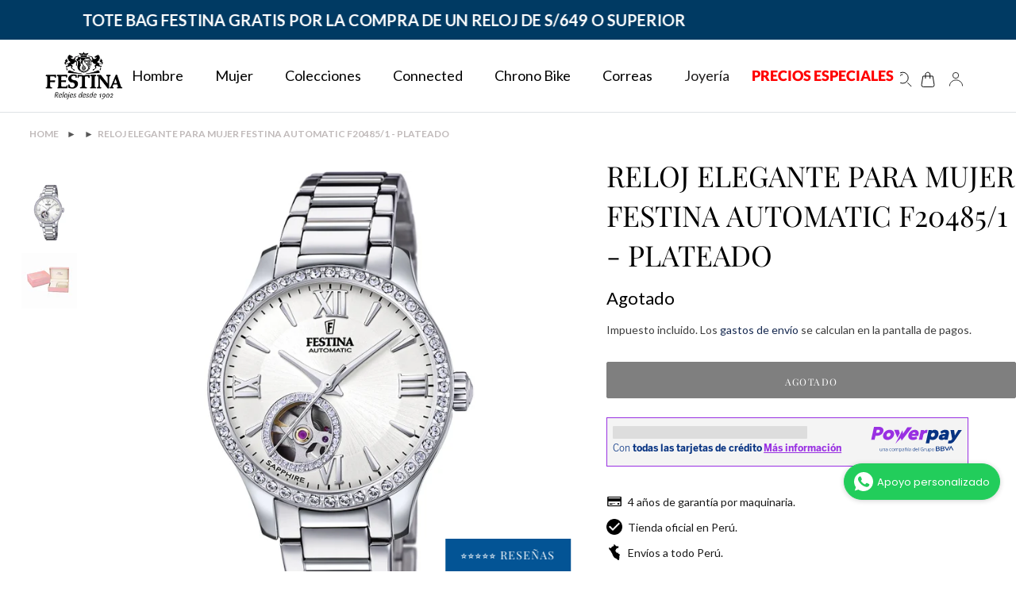

--- FILE ---
content_type: text/html; charset=utf-8
request_url: https://festina.com.pe/products/reloj-festina-automatic-f20485-1
body_size: 83585
content:
 <!doctype html>
<html id="main-container-pages" class="no-js" lang="es">
<head>
  <meta charset="utf-8">
  <meta http-equiv="X-UA-Compatible" content="IE=edge,chrome=1">
  <meta name="viewport" content="width=device-width,initial-scale=1">
  <meta name="theme-color" content="#003a63">

  <link rel="preconnect" href="https://cdn.shopify.com" crossorigin>
  <link rel="preconnect" href="https://fonts.shopifycdn.com" crossorigin>
  <link rel="preconnect" href="https://monorail-edge.shopifysvc.com">
  <link href="https://fonts.googleapis.com/css2?family=Lato&display=swap" rel="stylesheet">
  <link rel="preconnect" href="https://fonts.gstatic.com">
  <link href="https://fonts.googleapis.com/css2?family=Playfair+Display&display=swap" rel="stylesheet">
  
  <link rel="stylesheet" href="main.css">
  <link href="https://cdn.jsdelivr.net/npm/bootstrap@5.1.3/dist/css/bootstrap.min.css" rel="stylesheet" integrity="sha384-1BmE4kWBq78iYhFldvKuhfTAU6auU8tT94WrHftjDbrCEXSU1oBoqyl2QvZ6jIW3" crossorigin="anonymous">
  <script src="main.js"></script>
  <script src="https://cdn.jsdelivr.net/npm/bootstrap@5.1.3/dist/js/bootstrap.bundle.min.js" integrity="sha384-ka7Sk0Gln4gmtz2MlQnikT1wXgYsOg+OMhuP+IlRH9sENBO0LRn5q+8nbTov4+1p" crossorigin="anonymous"></script>

  
  <!--  SLIDER  -->
  <script src="//festina.com.pe/cdn/shop/t/23/assets/swiper-bundle.min.js?v=27151848501352004691761147784" defer="defer"></script>
  <link rel="stylesheet" href="//festina.com.pe/cdn/shop/t/23/assets/swiper-bundle.min.css?v=77935414030053857111761147784" as="style">
  
  <!--   CONTADOR - TEMPORIZADOR -->
  <script type="text/javascript" src="//festina.com.pe/cdn/shop/t/23/assets/flipclock.js?v=90560034811188473641761147784" defer="defer"></script>
  <link href="//festina.com.pe/cdn/shop/t/23/assets/flipclock.css?v=147815763647521735641761147784" rel="stylesheet" type="text/css" media="all" />
  
  
<!--   Fonts -->
  <link rel="stylesheet" href="https://cdnjs.cloudflare.com/ajax/libs/font-awesome/5.15.3/css/all.min.css" integrity="sha512-iBBXm8fW90+nuLcSKlbmrPcLa0OT92xO1BIsZ+ywDWZCvqsWgccV3gFoRBv0z+8dLJgyAHIhR35VZc2oM/gI1w==" crossorigin="anonymous" referrerpolicy="no-referrer" /><link rel="stylesheet" href="//festina.com.pe/cdn/shop/t/23/assets/theme.css?v=56530633022853181491769100270" as="style">
  <link rel="stylesheet" href="//festina.com.pe/cdn/shop/t/23/assets/main.css?v=1896938840433597581761147784" as="style">
  <link rel="preload" as="font" href="//festina.com.pe/cdn/fonts/playfair_display/playfairdisplay_n4.9980f3e16959dc89137cc1369bfc3ae98af1deb9.woff2" type="font/woff2" crossorigin>
  <link rel="preload" as="font" href="//festina.com.pe/cdn/fonts/lato/lato_n4.c3b93d431f0091c8be23185e15c9d1fee1e971c5.woff2" type="font/woff2" crossorigin>
  <link rel="preload" as="font" href="//festina.com.pe/cdn/fonts/lato/lato_n7.900f219bc7337bc57a7a2151983f0a4a4d9d5dcf.woff2" type="font/woff2" crossorigin>
<!--   <link rel="preload" href="//festina.com.pe/cdn/shop/t/23/assets/theme.js?v=158146220291271255631761147784" as="script"> -->
  
  <link href="//festina.com.pe/cdn/shop/t/23/assets/popup.css?v=143242392021037360551761147784" rel="stylesheet" type="text/css" media="all" />

  <script src="https://ajax.googleapis.com/ajax/libs/jquery/3.2.1/jquery.min.js"></script>
  <!-- SHARETHIS   -->
  <script type="text/javascript" src="https://platform-api.sharethis.com/js/sharethis.js#property=6082dba9c9a293001911c66f&product=inline-share-buttons" async="async"></script>  
  <!-- BOOTSTRAP -->
  <link rel="stylesheet" href="https://maxcdn.bootstrapcdn.com/bootstrap/3.3.7/css/bootstrap.min.css" integrity="sha384-BVYiiSIFeK1dGmJRAkycuHAHRg32OmUcww7on3RYdg4Va+PmSTsz/K68vbdEjh4u" crossorigin="anonymous">
  <!-- Optional theme -->
  <link rel="stylesheet" href="https://maxcdn.bootstrapcdn.com/bootstrap/3.3.7/css/bootstrap-theme.min.css" integrity="sha384-rHyoN1iRsVXV4nD0JutlnGaslCJuC7uwjduW9SVrLvRYooPp2bWYgmgJQIXwl/Sp" crossorigin="anonymous">
  <!-- Latest compiled and minified JavaScript -->
  <script src="https://maxcdn.bootstrapcdn.com/bootstrap/3.3.7/js/bootstrap.min.js" integrity="sha384-Tc5IQib027qvyjSMfHjOMaLkfuWVxZxUPnCJA7l2mCWNIpG9mGCD8wGNIcPD7Txa" crossorigin="anonymous"></script>

  
    <link rel="canonical" href="https://festina.com.pe/products/reloj-festina-automatic-f20485-1">
  
<link rel="shortcut icon" href="//festina.com.pe/cdn/shop/files/favicons_32x32.png?v=1624394636" type="image/png"><title>RELOJ ELEGANTE PARA MUJER FESTINA AUTOMATIC F20485/1 - PLATEADO
&ndash; Festina Perú</title><meta name="description" content="El placer de sentir el reloj en la muñeca, experimentar el funcionamiento suave e ininterrumpido de su segundera y no tener. Especificaciones del producto Colección Automatic Código de familia del producto 8430622748349 Género Mujer Movimiento Automático Función No Tipo de cierre Desplegable Material caja Acero inoxida"><!-- /snippets/social-meta-tags.liquid -->


<meta property="og:site_name" content="Festina Perú">
<meta property="og:url" content="https://festina.com.pe/products/reloj-festina-automatic-f20485-1">
<meta property="og:title" content="RELOJ ELEGANTE PARA MUJER FESTINA AUTOMATIC F20485/1 - PLATEADO">
<meta property="og:type" content="product">
<meta property="og:description" content="El placer de sentir el reloj en la muñeca, experimentar el funcionamiento suave e ininterrumpido de su segundera y no tener. Especificaciones del producto Colección Automatic Código de familia del producto 8430622748349 Género Mujer Movimiento Automático Función No Tipo de cierre Desplegable Material caja Acero inoxida"><meta property="og:image" content="http://festina.com.pe/cdn/shop/products/8430622748349_7b315fee-5774-4c6b-a275-914d5318b509.jpg?v=1647273277">
  <meta property="og:image:secure_url" content="https://festina.com.pe/cdn/shop/products/8430622748349_7b315fee-5774-4c6b-a275-914d5318b509.jpg?v=1647273277">
  <meta property="og:image:width" content="760">
  <meta property="og:image:height" content="760">
  <meta property="og:price:amount" content="935">
  <meta property="og:price:currency" content="PEN">



<meta name="twitter:card" content="summary_large_image">
<meta name="twitter:title" content="RELOJ ELEGANTE PARA MUJER FESTINA AUTOMATIC F20485/1 - PLATEADO">
<meta name="twitter:description" content="El placer de sentir el reloj en la muñeca, experimentar el funcionamiento suave e ininterrumpido de su segundera y no tener. Especificaciones del producto Colección Automatic Código de familia del producto 8430622748349 Género Mujer Movimiento Automático Función No Tipo de cierre Desplegable Material caja Acero inoxida">

  
<style data-shopify>
:root {
    --color-text: #162950;
    --color-text-rgb: 22, 41, 80;
    --color-body-text: #6d6d6d;
    --color-sale-text: #da2f0c;
    --color-small-button-text-border: #162950;
    --color-text-field: #ffffff;
    --color-text-field-text: #162950;
    --color-text-field-text-rgb: 22, 41, 80;

    --color-btn-primary: #003a63;
    --color-btn-primary-darker: #001c30;
    --color-btn-primary-text: #ffffff;

    --color-blankstate: rgba(109, 109, 109, 0.35);
    --color-blankstate-border: rgba(109, 109, 109, 0.2);
    --color-blankstate-background: rgba(109, 109, 109, 0.1);

    --color-text-focus:#27488c;
    --color-overlay-text-focus:#e6e6e6;
    --color-btn-primary-focus:#0067b0;
    --color-btn-social-focus:#cbcbcb;
    --color-small-button-text-border-focus:#27488c;
    --predictive-search-focus:#f2f2f2;

    --color-body: #ffffff;
    --color-bg: #ffffff;
    --color-bg-rgb: 255, 255, 255;
    --color-bg-alt: rgba(109, 109, 109, 0.05);
    --color-bg-currency-selector: rgba(109, 109, 109, 0.2);

    --color-overlay-title-text: #ffffff;
    --color-image-overlay: #3d3d3d;
    --color-image-overlay-rgb: 61, 61, 61;--opacity-image-overlay: 0.4;--hover-overlay-opacity: 0.8;

    --color-border: #e4e4e4;
    --color-border-form: #909090;
    --color-border-form-darker: #767676;

    --svg-select-icon: url(//festina.com.pe/cdn/shop/t/23/assets/ico-select.svg?v=48803375421089217581761147784);
    --slick-img-url: url(//festina.com.pe/cdn/shop/t/23/assets/ajax-loader.gif?v=93291764201814072961761147784);

    --font-weight-body--bold: 700;
    --font-weight-body--bolder: 700;

    --font-stack-header: "Playfair Display", serif;
    --font-style-header: normal;
    --font-weight-header: 400;

    --font-stack-body: Lato, sans-serif;
    --font-style-body: normal;
    --font-weight-body: 400;

    --font-size-header: 36;

    --font-size-base: 16;

    --font-h1-desktop: 48;
    --font-h1-mobile: 45;
    --font-h2-desktop: 28;
    --font-h2-mobile: 25;
    --font-h3-mobile: 28;
    --font-h4-desktop: 24;
    --font-h4-mobile: 22;
    --font-h5-desktop: 20;
    --font-h5-mobile: 18;
    --font-h6-desktop: 19;
    --font-h6-mobile: 17;

    --font-mega-title-large-desktop: 90;

    --font-rich-text-large: 18;
    --font-rich-text-small: 14;

    
--color-video-bg: #f2f2f2;

    
    --global-color-image-loader-primary: rgba(22, 41, 80, 0.06);
    --global-color-image-loader-secondary: rgba(22, 41, 80, 0.12);
  }
</style>


  <style>*,::after,::before{box-sizing:border-box}body{margin:0}body,html{background-color:var(--color-body)}body,button{font-size:calc(var(--font-size-base) * 1px);font-family:var(--font-stack-body);font-style:var(--font-style-body);font-weight:var(--font-weight-body);color:var(--color-text);line-height:1.5}body,button{-webkit-font-smoothing:antialiased;-webkit-text-size-adjust:100%}.border-bottom{border-bottom:1px solid var(--color-border)}.btn--link{background-color:transparent;border:0;margin:0;color:var(--color-text);text-align:left}.text-right{text-align:right}.icon{display:inline-block;width:20px;height:20px;vertical-align:middle;fill:currentColor}.icon__fallback-text,.visually-hidden{position:absolute!important;overflow:hidden;clip:rect(0 0 0 0);height:1px;width:1px;margin:-1px;padding:0;border:0}svg.icon:not(.icon--full-color) circle,svg.icon:not(.icon--full-color) ellipse,svg.icon:not(.icon--full-color) g,svg.icon:not(.icon--full-color) line,svg.icon:not(.icon--full-color) path,svg.icon:not(.icon--full-color) polygon,svg.icon:not(.icon--full-color) polyline,svg.icon:not(.icon--full-color) rect,symbol.icon:not(.icon--full-color) circle,symbol.icon:not(.icon--full-color) ellipse,symbol.icon:not(.icon--full-color) g,symbol.icon:not(.icon--full-color) line,symbol.icon:not(.icon--full-color) path,symbol.icon:not(.icon--full-color) polygon,symbol.icon:not(.icon--full-color) polyline,symbol.icon:not(.icon--full-color) rect{fill:inherit;stroke:inherit}li{list-style:none}.list--inline{padding:0;margin:0}.list--inline>li{display:inline-block;margin-bottom:0;vertical-align:middle}a{color:var(--color-text);text-decoration:none}.h1,.h2,h1,h2{margin:0 0 17.5px;font-family:var(--font-stack-header);font-style:var(--font-style-header);font-weight:var(--font-weight-header);line-height:1.2;overflow-wrap:break-word;word-wrap:break-word}.h1 a,.h2 a,h1 a,h2 a{color:inherit;text-decoration:none;font-weight:inherit}.h1,h1{font-size:calc(((var(--font-h1-desktop))/ (var(--font-size-base))) * 1em);text-transform:none;letter-spacing:0}@media only screen and (max-width:749px){.h1,h1{font-size:calc(((var(--font-h1-mobile))/ (var(--font-size-base))) * 1em)}}.h2,h2{font-size:calc(((var(--font-h2-desktop))/ (var(--font-size-base))) * 1em);}
    @media only screen and (max-width:749px){
      .h2,h2{
        font-size:calc(((var(--font-h2-mobile))/ (var(--font-size-base))) * 1em)
        letter-spacing: normal;
        text-transform: math-auto;
      }
    }
    p{color:var(--color-body-text);margin:0 0 19.44444px}@media only screen and (max-width:749px){p{font-size:calc(((var(--font-size-base) - 1)/ (var(--font-size-base))) * 1em)}}p:last-child{margin-bottom:0}@media only screen and (max-width:749px){.small--hide{display:none!important}}.grid{list-style:none;margin:0;padding:0;margin-left:-30px}.grid::after{content:'';display:table;clear:both}@media only screen and (max-width:749px){.grid{margin-left:-22px}}.grid::after{content:'';display:table;clear:both}.grid--no-gutters{margin-left:0}.grid--no-gutters .grid__item{padding-left:0}.grid--table{display:table;table-layout:fixed;width:100%}.grid--table>.grid__item{float:none;display:table-cell;vertical-align:middle}.grid__item{float:left;padding-left:30px;width:100%}@media only screen and (max-width:749px){.grid__item{padding-left:22px}}.grid__item[class*="--push"]{position:relative}@media only screen and (min-width:750px){.medium-up--one-quarter{width:25%}.medium-up--push-one-third{width:33.33%}.medium-up--one-half{width:50%}.medium-up--push-one-third{left:33.33%;position:relative}}.site-header{position:relative;background-color:var(--color-body)}@media only screen and (max-width:749px){.site-header{border-bottom:1px solid var(--color-border)}}@media only screen and (min-width:750px){.site-header{padding:0 55px}.site-header.logo--center{padding-top:30px}}.site-header__logo{margin:15px 0}.logo-align--center .site-header__logo{text-align:center;margin:0 auto}@media only screen and (max-width:749px){.logo-align--center .site-header__logo{text-align:left;margin:15px 0}}@media only screen and (max-width:749px){.site-header__logo{padding-left:22px;text-align:left}.site-header__logo img{margin:0}}.site-header__logo-link{display:inline-block;word-break:break-word}@media only screen and (min-width:750px){.logo-align--center .site-header__logo-link{margin:0 auto}}.site-header__logo-image{display:block}@media only screen and (min-width:750px){.site-header__logo-image{margin:0 auto}}.site-header__logo-image img{width:100%}.site-header__logo-image--centered img{margin:0 auto}.site-header__logo img{display:block}.site-header__icons{position:relative;white-space:nowrap}@media only screen and (max-width:749px){.site-header__icons{width:auto;padding-right:13px}.site-header__icons .btn--link,.site-header__icons .site-header__cart{font-size:calc(((var(--font-size-base))/ (var(--font-size-base))) * 1em)}}.site-header__icons-wrapper{position:relative;display:-webkit-flex;display:-ms-flexbox;display:flex;width:100%;-ms-flex-align:center;-webkit-align-items:center;-moz-align-items:center;-ms-align-items:center;-o-align-items:center;align-items:center;-webkit-justify-content:flex-end;-ms-justify-content:flex-end;justify-content:flex-end}.site-header__account,.site-header__cart,.site-header__search{position:relative}.site-header__search.site-header__icon{display:none}@media only screen and (min-width:1400px){.site-header__search.site-header__icon{display:block}}.site-header__search-toggle{display:block}@media only screen and (min-width:750px){.site-header__account,.site-header__cart{padding:10px 11px}}.site-header__cart-title,.site-header__search-title{position:absolute!important;overflow:hidden;clip:rect(0 0 0 0);height:1px;width:1px;margin:-1px;padding:0;border:0;display:block;vertical-align:middle}.site-header__cart-title{margin-right:3px}.site-header__cart-count{display:flex;align-items:center;justify-content:center;position:absolute;right:.4rem;top:.2rem;font-weight:700;background-color:var(--color-btn-primary);color:var(--color-btn-primary-text);border-radius:50%;min-width:1em;height:1em}.site-header__cart-count span{font-family:HelveticaNeue,"Helvetica Neue",Helvetica,Arial,sans-serif;font-size:calc(11em / 16);line-height:1}@media only screen and (max-width:749px){.site-header__cart-count{top:calc(7em / 16);right:0;border-radius:50%;min-width:calc(19em / 16);height:calc(19em / 16)}}@media only screen and (max-width:749px){.site-header__cart-count span{padding:.25em calc(6em / 16);font-size:12px}}.site-header__menu{display:none}@media only screen and (max-width:749px){.site-header__icon{display:inline-block;vertical-align:middle;padding:10px 11px;margin:0}}@media only screen and (min-width:750px){.site-header__icon .icon-search{margin-right:3px}}.announcement-bar{z-index:10;position:relative;text-align:center;border-bottom:1px solid transparent;padding:2px}.announcement-bar__link{display:block}.announcement-bar__message{display:block;padding:11px 22px;font-size:calc(((16)/ (var(--font-size-base))) * 1em);font-weight:var(--font-weight-header)}@media only screen and (min-width:750px){.announcement-bar__message{padding-left:55px;padding-right:55px}}.site-nav{position:relative;padding:0;text-align:center;margin:25px 0}.site-nav a{padding:3px 10px}.site-nav__link{display:block;white-space:nowrap}.site-nav--centered .site-nav__link{padding-top:0}.site-nav__link .icon-chevron-down{width:calc(8em / 16);height:calc(8em / 16);margin-left:.5rem}.site-nav__label{border-bottom:1px solid transparent}.site-nav__link--active .site-nav__label{border-bottom-color:var(--color-text)}.site-nav__link--button{border:none;background-color:transparent;padding:3px 10px}.site-header__mobile-nav{z-index:11;position:relative;background-color:var(--color-body)}@media only screen and (max-width:749px){.site-header__mobile-nav{display:-webkit-flex;display:-ms-flexbox;display:flex;width:100%;-ms-flex-align:center;-webkit-align-items:center;-moz-align-items:center;-ms-align-items:center;-o-align-items:center;align-items:center}}.mobile-nav--open .icon-close{display:none}.main-content{opacity:0}.main-content .shopify-section{display:none}.main-content .shopify-section:first-child{display:inherit}.critical-hidden{display:none} </style>

  <script>
    window.performance.mark('debut:theme_stylesheet_loaded.start');

    function onLoadStylesheet() {
      performance.mark('debut:theme_stylesheet_loaded.end');
      performance.measure('debut:theme_stylesheet_loaded', 'debut:theme_stylesheet_loaded.start', 'debut:theme_stylesheet_loaded.end');

      var url = "//festina.com.pe/cdn/shop/t/23/assets/theme.css?v=56530633022853181491769100270";
      var link = document.querySelector('link[href="' + url + '"]');
      link.loaded = true;
      link.dispatchEvent(new Event('load'));
    }
  </script>

  <link rel="stylesheet" href="//festina.com.pe/cdn/shop/t/23/assets/theme.css?v=56530633022853181491769100270" type="text/css" media="print" onload="this.media='all';onLoadStylesheet()">

  <style>
    @font-face {
  font-family: "Playfair Display";
  font-weight: 400;
  font-style: normal;
  font-display: swap;
  src: url("//festina.com.pe/cdn/fonts/playfair_display/playfairdisplay_n4.9980f3e16959dc89137cc1369bfc3ae98af1deb9.woff2") format("woff2"),
       url("//festina.com.pe/cdn/fonts/playfair_display/playfairdisplay_n4.c562b7c8e5637886a811d2a017f9e023166064ee.woff") format("woff");
}

    @font-face {
  font-family: Lato;
  font-weight: 400;
  font-style: normal;
  font-display: swap;
  src: url("//festina.com.pe/cdn/fonts/lato/lato_n4.c3b93d431f0091c8be23185e15c9d1fee1e971c5.woff2") format("woff2"),
       url("//festina.com.pe/cdn/fonts/lato/lato_n4.d5c00c781efb195594fd2fd4ad04f7882949e327.woff") format("woff");
}

    @font-face {
  font-family: Lato;
  font-weight: 700;
  font-style: normal;
  font-display: swap;
  src: url("//festina.com.pe/cdn/fonts/lato/lato_n7.900f219bc7337bc57a7a2151983f0a4a4d9d5dcf.woff2") format("woff2"),
       url("//festina.com.pe/cdn/fonts/lato/lato_n7.a55c60751adcc35be7c4f8a0313f9698598612ee.woff") format("woff");
}

    @font-face {
  font-family: Lato;
  font-weight: 700;
  font-style: normal;
  font-display: swap;
  src: url("//festina.com.pe/cdn/fonts/lato/lato_n7.900f219bc7337bc57a7a2151983f0a4a4d9d5dcf.woff2") format("woff2"),
       url("//festina.com.pe/cdn/fonts/lato/lato_n7.a55c60751adcc35be7c4f8a0313f9698598612ee.woff") format("woff");
}

    @font-face {
  font-family: Lato;
  font-weight: 400;
  font-style: italic;
  font-display: swap;
  src: url("//festina.com.pe/cdn/fonts/lato/lato_i4.09c847adc47c2fefc3368f2e241a3712168bc4b6.woff2") format("woff2"),
       url("//festina.com.pe/cdn/fonts/lato/lato_i4.3c7d9eb6c1b0a2bf62d892c3ee4582b016d0f30c.woff") format("woff");
}

    @font-face {
  font-family: Lato;
  font-weight: 700;
  font-style: italic;
  font-display: swap;
  src: url("//festina.com.pe/cdn/fonts/lato/lato_i7.16ba75868b37083a879b8dd9f2be44e067dfbf92.woff2") format("woff2"),
       url("//festina.com.pe/cdn/fonts/lato/lato_i7.4c07c2b3b7e64ab516aa2f2081d2bb0366b9dce8.woff") format("woff");
}

  </style>

  <script>
    var theme = {
      breakpoints: {
        medium: 750,
        large: 990,
        widescreen: 1400
      },
      strings: {
        addToCart: "Agregar al carrito",
        soldOut: "Agotado",
        unavailable: "No disponible",
        regularPrice: "Precio habitual",
        salePrice: "Precio de venta",
        sale: "Oferta",
        fromLowestPrice: "de [price]",
        vendor: "Proveedor",
        showMore: "Ver más",
        showLess: "Mostrar menos",
        searchFor: "Buscar",
        addressError: "No se puede encontrar esa dirección",
        addressNoResults: "No results for that address",
        addressQueryLimit: "Se ha excedido el límite de uso de la API de Google . Considere la posibilidad de actualizar a un \u003ca href=\"https:\/\/developers.google.com\/maps\/premium\/usage-limits\"\u003ePlan Premium\u003c\/a\u003e.",
        authError: "Hubo un problema de autenticación con su cuenta de Google Maps.",
        newWindow: "Abre en una nueva ventana.",
        external: "Abre sitio externo.",
        newWindowExternal: "Abre sitio externo externo en una nueva ventana.",
        removeLabel: "Eliminar [product]",
        update: "Actualizar carrito",
        quantity: "Cantidad",
        discountedTotal: "Descuento total",
        regularTotal: "Precio regular total",
        priceColumn: "Ver la columna de Precio para detalles del descuento.",
        quantityMinimumMessage: "La cantidad debe ser 1 o más",
        cartError: "Se ha producido un error al actualizar tu carrito. Vuelve a intentarlo.",
        removedItemMessage: "Eliminó \u003cspan class=\"cart__removed-product-details\"\u003e([quantity]) [link]\u003c\/span\u003e de tu carrito.",
        unitPrice: "Precio unitario",
        unitPriceSeparator: "por",
        oneCartCount: "1 artículo",
        otherCartCount: "[count] artículos",
        quantityLabel: "Cantidad: [count]",
        products: "Productos",
        loading: "Cargando",
        number_of_results: "[result_number] de [results_count]",
        number_of_results_found: "[results_count] resultados encontrados",
        one_result_found: "1 resultado encontrado"
      },
      moneyFormat: "S\/. {{ amount_no_decimals }}",
      moneyFormatWithCurrency: "S\/. {{ amount_no_decimals }} PEN",
      settings: {
        predictiveSearchEnabled: true,
        predictiveSearchShowPrice: true,
        predictiveSearchShowVendor: true
      },
      stylesheet: "//festina.com.pe/cdn/shop/t/23/assets/theme.css?v=56530633022853181491769100270"
    }

    document.documentElement.className = document.documentElement.className.replace('no-js', 'js');
  </script><script src="//festina.com.pe/cdn/shop/t/23/assets/theme.js?v=158146220291271255631761147784" defer="defer"></script>
  <script src="//festina.com.pe/cdn/shop/t/23/assets/custom.js?v=124310672606036360631761147784" defer="defer"></script>
  <script src="//festina.com.pe/cdn/shop/t/23/assets/lazysizes.js?v=54275967578648183621761147784" async="async"></script>

  <script type="text/javascript">
    if (window.MSInputMethodContext && document.documentMode) {
      var scripts = document.getElementsByTagName('script')[0];
      var polyfill = document.createElement("script");
      polyfill.defer = true;
      polyfill.src = "//festina.com.pe/cdn/shop/t/23/assets/ie11CustomProperties.min.js?v=146208399201472936201761147784";

      scripts.parentNode.insertBefore(polyfill, scripts);
    }
  </script>
  
<script src="https://unpkg.com/swiper/swiper-bundle.js"></script>
<script src="https://unpkg.com/swiper/swiper-bundle.min.js"></script>


  
  <script>window.performance && window.performance.mark && window.performance.mark('shopify.content_for_header.start');</script><meta name="google-site-verification" content="4TbZ8MRbhfpbwSsR1MJowLHPsJThVW6aGsg87GETRHM">
<meta name="facebook-domain-verification" content="r3vbu2ib3lyeljdp8yhrsmyyvqhofj">
<meta name="facebook-domain-verification" content="r3vbu2ib3lyeljdp8yhrsmyyvqhofj">
<meta id="shopify-digital-wallet" name="shopify-digital-wallet" content="/55768580290/digital_wallets/dialog">
<link rel="alternate" type="application/json+oembed" href="https://festina.com.pe/products/reloj-festina-automatic-f20485-1.oembed">
<script async="async" src="/checkouts/internal/preloads.js?locale=es-PE"></script>
<script id="shopify-features" type="application/json">{"accessToken":"d16d55bf1d1d17a2ba4873965bf53703","betas":["rich-media-storefront-analytics"],"domain":"festina.com.pe","predictiveSearch":true,"shopId":55768580290,"locale":"es"}</script>
<script>var Shopify = Shopify || {};
Shopify.shop = "festina-peru.myshopify.com";
Shopify.locale = "es";
Shopify.currency = {"active":"PEN","rate":"1.0"};
Shopify.country = "PE";
Shopify.theme = {"name":"Festina-PE\/main new","id":145035231426,"schema_name":"Debut","schema_version":"17.11.0","theme_store_id":null,"role":"main"};
Shopify.theme.handle = "null";
Shopify.theme.style = {"id":null,"handle":null};
Shopify.cdnHost = "festina.com.pe/cdn";
Shopify.routes = Shopify.routes || {};
Shopify.routes.root = "/";</script>
<script type="module">!function(o){(o.Shopify=o.Shopify||{}).modules=!0}(window);</script>
<script>!function(o){function n(){var o=[];function n(){o.push(Array.prototype.slice.apply(arguments))}return n.q=o,n}var t=o.Shopify=o.Shopify||{};t.loadFeatures=n(),t.autoloadFeatures=n()}(window);</script>
<script id="shop-js-analytics" type="application/json">{"pageType":"product"}</script>
<script defer="defer" async type="module" src="//festina.com.pe/cdn/shopifycloud/shop-js/modules/v2/client.init-shop-cart-sync_BauuRneq.es.esm.js"></script>
<script defer="defer" async type="module" src="//festina.com.pe/cdn/shopifycloud/shop-js/modules/v2/chunk.common_JQpvZAPo.esm.js"></script>
<script defer="defer" async type="module" src="//festina.com.pe/cdn/shopifycloud/shop-js/modules/v2/chunk.modal_Cc_JA9bg.esm.js"></script>
<script type="module">
  await import("//festina.com.pe/cdn/shopifycloud/shop-js/modules/v2/client.init-shop-cart-sync_BauuRneq.es.esm.js");
await import("//festina.com.pe/cdn/shopifycloud/shop-js/modules/v2/chunk.common_JQpvZAPo.esm.js");
await import("//festina.com.pe/cdn/shopifycloud/shop-js/modules/v2/chunk.modal_Cc_JA9bg.esm.js");

  window.Shopify.SignInWithShop?.initShopCartSync?.({"fedCMEnabled":true,"windoidEnabled":true});

</script>
<script>(function() {
  var isLoaded = false;
  function asyncLoad() {
    if (isLoaded) return;
    isLoaded = true;
    var urls = ["https:\/\/platform-api.sharethis.com\/js\/sharethis.js?shop=festina-peru.myshopify.com#property=6082dba9c9a293001911c66f\u0026product=inline-share-buttons\u0026ver=1636146456","https:\/\/cdn.shopify.com\/s\/files\/1\/0557\/6858\/0290\/t\/1\/assets\/globo.filter.init.js?shop=festina-peru.myshopify.com","https:\/\/cdn.shopify.com\/s\/files\/1\/0683\/1371\/0892\/files\/splmn-shopify-prod-August-31.min.js?v=1693985059\u0026shop=festina-peru.myshopify.com","https:\/\/script.app.flomllr.com\/controller.js?stamp=1723238776302\u0026shop=festina-peru.myshopify.com"];
    for (var i = 0; i < urls.length; i++) {
      var s = document.createElement('script');
      s.type = 'text/javascript';
      s.async = true;
      s.src = urls[i];
      var x = document.getElementsByTagName('script')[0];
      x.parentNode.insertBefore(s, x);
    }
  };
  if(window.attachEvent) {
    window.attachEvent('onload', asyncLoad);
  } else {
    window.addEventListener('load', asyncLoad, false);
  }
})();</script>
<script id="__st">var __st={"a":55768580290,"offset":-18000,"reqid":"5cfab8a8-1139-4302-9ad6-9f623d61e8ef-1769540242","pageurl":"festina.com.pe\/products\/reloj-festina-automatic-f20485-1","u":"abda7bed80a2","p":"product","rtyp":"product","rid":6874052493506};</script>
<script>window.ShopifyPaypalV4VisibilityTracking = true;</script>
<script id="form-persister">!function(){'use strict';const t='contact',e='new_comment',n=[[t,t],['blogs',e],['comments',e],[t,'customer']],o='password',r='form_key',c=['recaptcha-v3-token','g-recaptcha-response','h-captcha-response',o],s=()=>{try{return window.sessionStorage}catch{return}},i='__shopify_v',u=t=>t.elements[r],a=function(){const t=[...n].map((([t,e])=>`form[action*='/${t}']:not([data-nocaptcha='true']) input[name='form_type'][value='${e}']`)).join(',');var e;return e=t,()=>e?[...document.querySelectorAll(e)].map((t=>t.form)):[]}();function m(t){const e=u(t);a().includes(t)&&(!e||!e.value)&&function(t){try{if(!s())return;!function(t){const e=s();if(!e)return;const n=u(t);if(!n)return;const o=n.value;o&&e.removeItem(o)}(t);const e=Array.from(Array(32),(()=>Math.random().toString(36)[2])).join('');!function(t,e){u(t)||t.append(Object.assign(document.createElement('input'),{type:'hidden',name:r})),t.elements[r].value=e}(t,e),function(t,e){const n=s();if(!n)return;const r=[...t.querySelectorAll(`input[type='${o}']`)].map((({name:t})=>t)),u=[...c,...r],a={};for(const[o,c]of new FormData(t).entries())u.includes(o)||(a[o]=c);n.setItem(e,JSON.stringify({[i]:1,action:t.action,data:a}))}(t,e)}catch(e){console.error('failed to persist form',e)}}(t)}const f=t=>{if('true'===t.dataset.persistBound)return;const e=function(t,e){const n=function(t){return'function'==typeof t.submit?t.submit:HTMLFormElement.prototype.submit}(t).bind(t);return function(){let t;return()=>{t||(t=!0,(()=>{try{e(),n()}catch(t){(t=>{console.error('form submit failed',t)})(t)}})(),setTimeout((()=>t=!1),250))}}()}(t,(()=>{m(t)}));!function(t,e){if('function'==typeof t.submit&&'function'==typeof e)try{t.submit=e}catch{}}(t,e),t.addEventListener('submit',(t=>{t.preventDefault(),e()})),t.dataset.persistBound='true'};!function(){function t(t){const e=(t=>{const e=t.target;return e instanceof HTMLFormElement?e:e&&e.form})(t);e&&m(e)}document.addEventListener('submit',t),document.addEventListener('DOMContentLoaded',(()=>{const e=a();for(const t of e)f(t);var n;n=document.body,new window.MutationObserver((t=>{for(const e of t)if('childList'===e.type&&e.addedNodes.length)for(const t of e.addedNodes)1===t.nodeType&&'FORM'===t.tagName&&a().includes(t)&&f(t)})).observe(n,{childList:!0,subtree:!0,attributes:!1}),document.removeEventListener('submit',t)}))}()}();</script>
<script integrity="sha256-4kQ18oKyAcykRKYeNunJcIwy7WH5gtpwJnB7kiuLZ1E=" data-source-attribution="shopify.loadfeatures" defer="defer" src="//festina.com.pe/cdn/shopifycloud/storefront/assets/storefront/load_feature-a0a9edcb.js" crossorigin="anonymous"></script>
<script data-source-attribution="shopify.dynamic_checkout.dynamic.init">var Shopify=Shopify||{};Shopify.PaymentButton=Shopify.PaymentButton||{isStorefrontPortableWallets:!0,init:function(){window.Shopify.PaymentButton.init=function(){};var t=document.createElement("script");t.src="https://festina.com.pe/cdn/shopifycloud/portable-wallets/latest/portable-wallets.es.js",t.type="module",document.head.appendChild(t)}};
</script>
<script data-source-attribution="shopify.dynamic_checkout.buyer_consent">
  function portableWalletsHideBuyerConsent(e){var t=document.getElementById("shopify-buyer-consent"),n=document.getElementById("shopify-subscription-policy-button");t&&n&&(t.classList.add("hidden"),t.setAttribute("aria-hidden","true"),n.removeEventListener("click",e))}function portableWalletsShowBuyerConsent(e){var t=document.getElementById("shopify-buyer-consent"),n=document.getElementById("shopify-subscription-policy-button");t&&n&&(t.classList.remove("hidden"),t.removeAttribute("aria-hidden"),n.addEventListener("click",e))}window.Shopify?.PaymentButton&&(window.Shopify.PaymentButton.hideBuyerConsent=portableWalletsHideBuyerConsent,window.Shopify.PaymentButton.showBuyerConsent=portableWalletsShowBuyerConsent);
</script>
<script data-source-attribution="shopify.dynamic_checkout.cart.bootstrap">document.addEventListener("DOMContentLoaded",(function(){function t(){return document.querySelector("shopify-accelerated-checkout-cart, shopify-accelerated-checkout")}if(t())Shopify.PaymentButton.init();else{new MutationObserver((function(e,n){t()&&(Shopify.PaymentButton.init(),n.disconnect())})).observe(document.body,{childList:!0,subtree:!0})}}));
</script>
<script id='scb4127' type='text/javascript' async='' src='https://festina.com.pe/cdn/shopifycloud/privacy-banner/storefront-banner.js'></script>
<script>window.performance && window.performance.mark && window.performance.mark('shopify.content_for_header.end');</script>

<!-- Font icon for header icons -->
<link href="https://wishlisthero-assets.revampco.com/safe-icons/css/wishlisthero-icons.css" rel="stylesheet"/>
<!-- Style for floating buttons and others -->
<style type="text/css">
    .wishlisthero-floating {
        position: absolute;
          right:4px;
        top: 0px;
        z-index: 23;
        border-radius: 100%;
    }

    .wishlisthero-floating:hover {
        background-color: rgba(0, 0, 0, 0.05);
    }

    .wishlisthero-floating button {
        font-size: 20px !important;
        width: 40px !important;
        padding: 0.125em 0 0 !important;
    }
.MuiTypography-body2 ,.MuiTypography-body1 ,.MuiTypography-caption ,.MuiTypography-button ,.MuiTypography-h1 ,.MuiTypography-h2 ,.MuiTypography-h3 ,.MuiTypography-h4 ,.MuiTypography-h5 ,.MuiTypography-h6 ,.MuiTypography-subtitle1 ,.MuiTypography-subtitle2 ,.MuiTypography-overline , MuiButton-root,  .MuiCardHeader-title a{
     font-family: inherit !important; /*Roboto, Helvetica, Arial, sans-serif;*/
}
.MuiTypography-h1 , .MuiTypography-h2 , .MuiTypography-h3 , .MuiTypography-h4 , .MuiTypography-h5 , .MuiTypography-h6 ,  .MuiCardHeader-title a{
     font-family: "Playfair Display", serif !important;
     font-family: ,  !important;
     font-family: ,  !important;
     font-family: ,  !important;
}

@media screen and (max-width: 749px){
.wishlisthero-product-page-button-container{
width:100%
display: none;  
}
.wishlisthero-product-page-button-container button{
 margin-left:auto !important; margin-right: auto !important;
 display: none; 
}
}
    /****************************************************************************************/
    /* For some theme shared view need some spacing */
    /*
    #wishlist-hero-shared-list-view {
  margin-top: 15px;
  margin-bottom: 15px;
}
#wishlist-hero-shared-list-view h1 {
  padding-left: 5px;
}

#wishlisthero-product-page-button-container {
  padding-top: 15px;
}
*/
    /****************************************************************************************/
    /* #wishlisthero-product-page-button-container button {
  padding-left: 1px !important;
} */
    /****************************************************************************************/
    /* Customize the indicator when wishlist has items AND the normal indicator not working */
     span.wishlist-hero-items-count {

    top: -2px;
    right: -5px;
    font-size: calc(11em / 12);
    font-family: 'HelveticaNeue','Helvetica Neue',Helvetica,Arial,sans-serif;
    padding: 0px;
    text-align: center;
    vertical-align: middle;
    width: 17px;
    line-height: 2rem;
    min-width: 1rem;
    min-height: 1rem;
}
@media screen and (max-width: 749px) {
span.wishlist-hero-items-count {
    line-height: calc(19rem / 16);
    min-width: calc(19rem / 16);
    min-height: calc(19rem / 16) ;
    top: calc(11rem / 16);
    font-size: 12px;
    right: 3px;
}
}
</style>
<script>window.wishlisthero_cartDotClasses=['site-header__cart-count', 'is-visible'];</script>
<script>window.wishlisthero_buttonProdPageClasses=['btn'];</script>
<script>window.wishlisthero_buttonProdPageFontSize='auto';</script>
 <script type='text/javascript'>try{
   window.WishListHero_setting = {"ButtonColor":"rgba(0, 0, 0, 1)","IconColor":"rgba(255, 255, 255, 1)","IconType":"Heart","ButtonTextBeforeAdding":"Agregar a favoritos","ButtonTextAfterAdding":"Agregado a favoritos","AnimationAfterAddition":"Fade in","ButtonTextAddToCart":"Agregar","ButtonTextOutOfStock":"Agotado","ButtonTextAddAllToCart":"Agregar todo al carro de compras","ButtonTextRemoveAllToCart":"Eliminar todo de la lista de deseos","AddedProductNotificationText":"Producto añadido a la lista de deseos","AddedProductToCartNotificationText":"Producto añadido al carrito de compras con éxito","ViewCartLinkText":"Ver carrito","SharePopup_TitleText":" Compartir mi lista de deseos","SharePopup_shareBtnText":"Compartir","SharePopup_shareHederText":"Compartir en las redes sociales","SharePopup_shareCopyText":"O copia el enlace de la lista de deseos para compartirlo","SharePopup_shareCancelBtnText":"Cancelar","SharePopup_shareCopyBtnText":"Copiar","SendEMailPopup_BtnText":"Envía por correo electrónico","SendEMailPopup_FromText":"Nombre","SendEMailPopup_ToText":"Correo electrónico","SendEMailPopup_BodyText":"Escriba el correo electrónico","SendEMailPopup_SendBtnText":"Enviar","SendEMailPopup_TitleText":" Enviar mi lista de deseos por correo electrónico","AddProductMessageText":"¿Seguro que quieres añadir todos los artículos al carrito de compras?","RemoveProductMessageText":" ¿Estás seguro\/a que quieres eliminar este artículo de tu lista de deseos?","RemoveAllProductMessageText":"¿Estás seguro\/a que quieres eliminar todos los artículos de tu lista de deseos?","RemovedProductNotificationText":"Producto eliminado de la lista de deseos con éxito","AddAllOutOfStockProductNotificationText":" Parece que se ha producido un problema al añadir artículos a la cesta, por favor, inténtalo más tarde","RemovePopupOkText":"Aceptar","RemovePopup_HeaderText":"¿Estás seguro\/a?","ViewWishlistText":"Ver lista de deseos","EmptyWishlistText":"No hay artículos en esta lista de deseos","BuyNowButtonText":"Comprar ahora","BuyNowButtonColor":"rgb(144, 86, 162)","BuyNowTextButtonColor":"rgb(255, 255, 255)","Wishlist_Title":"Mi lista de deseos","WishlistHeaderTitleAlignment":"Center","WishlistProductImageSize":"Normal","PriceColor":"rgba(0, 0, 0, 1)","HeaderFontSize":"22","PriceFontSize":"14","ProductNameFontSize":"14","LaunchPointType":"header_menu","DisplayWishlistAs":"popup_window","DisplayButtonAs":"icon_only","PopupSize":"md","HideAddToCartButton":false,"NoRedirectAfterAddToCart":false,"DisableGuestCustomer":false,"LoginPopupContent":"Inicie sesión para guardar su lista de deseos en todos los dispositivos","LoginPopupLoginBtnText":"Login","LoginPopupContentFontSize":"14","NotificationPopupPosition":"right","WishlistButtonTextColor":"rgba(255, 255, 255, 1)","EnableRemoveFromWishlistAfterAddButtonText":"Eliminar de lista de deseos","_id":"607705c591cfce381b86c96a","EnableCollection":false,"EnableShare":true,"RemovePowerBy":false,"EnableFBPixel":false,"DisapleApp":false,"FloatPointPossition":"bottom_left","HeartStateToggle":true,"HeaderMenuItemsIndicator":true,"EnableRemoveFromWishlistAfterAdd":true,"CollectionViewAddedToWishlistIconBackgroundColor":"rgba(255, 255, 255, 0)","CollectionViewAddedToWishlistIconColor":"rgba(0, 0, 0, 1)","CollectionViewIconBackgroundColor":"rgba(255, 255, 255, 0)","CollectionViewIconColor":"rgba(0, 0, 0, 1)","Shop":"festina-peru.myshopify.com","shop":"festina-peru.myshopify.com","Status":"Active","Plan":"FREE"};  
  }catch(e){ console.error('Error loading config',e); } </script>
  
  <!--  SLIDER  -->
<script src="https://unpkg.com/swiper/swiper-bundle.js"></script>
<script src="https://unpkg.com/swiper/swiper-bundle.min.js"></script>  

<!--   <script src="//festina.com.pe/cdn/shop/t/23/assets/popup.js?v=74675113401609659701761147784" defer="defer"></script> -->
  <script src="//festina.com.pe/cdn/shop/t/23/assets/main.js?v=150573037770011596471761147784" defer="defer"></script>

  <script type="text/javascript" src="//festina.com.pe/cdn/shop/t/23/assets/jquery.jConveyorTicker.min.js?v=72463176161623826881761147784" defer="defer"></script>
<link href="//festina.com.pe/cdn/shop/t/23/assets/jquery.jConveyorTicker.min.css?v=91954560326449431321761147784" rel="stylesheet" type="text/css" media="all" />
<!-- Global site tag (gtag.js) - Google Ads: 334386351 -->
<script async src="https://www.googletagmanager.com/gtag/js?id=AW-334386351"></script>
<script>
  window.dataLayer = window.dataLayer || [];
  function gtag(){dataLayer.push(arguments);}
  gtag('js', new Date());

  gtag('config', 'AW-334386351');
</script>
  <!-- Event snippet for Remarketing conversion page -->
<script>
  gtag('event', 'conversion', {
      'send_to': 'AW-334386351/PGiFCPjK29cCEK-puZ8B',
      'transaction_id': ''
  });
</script>

  <!-- Google tag (gtag.js) -->
<script async src="https://www.googletagmanager.com/gtag/js?id=AW-334386351"></script>
<script>
  window.dataLayer = window.dataLayer || [];
  function gtag(){dataLayer.push(arguments);}
  gtag('js', new Date());

  gtag('config', 'AW-334386351');
</script>
  
<script src="https://cdn.jsdelivr.net/npm/slick-carousel@1.8.1/slick/slick.min.js"></script>
       <!-- clarity Tracking Code for https://festina.com.pe/ -->
        <script type="text/javascript">
          (function(c,l,a,r,i,t,y){
              c[a]=c[a]||function(){(c[a].q=c[a].q||[]).push(arguments)};
              t=l.createElement(r);t.async=1;t.src="https://www.clarity.ms/tag/"+i;
              y=l.getElementsByTagName(r)[0];y.parentNode.insertBefore(t,y);
          })(window, document, "clarity", "script", "ezg9b64y1w");
        </script><!-- Meta Pixel Code -->
<script>
!function(f,b,e,v,n,t,s)
{if(f.fbq)return;n=f.fbq=function(){n.callMethod?
n.callMethod.apply(n,arguments):n.queue.push(arguments)};
if(!f._fbq)f._fbq=n;n.push=n;n.loaded=!0;n.version='2.0';
n.queue=[];t=b.createElement(e);t.async=!0;
t.src=v;s=b.getElementsByTagName(e)[0];
s.parentNode.insertBefore(t,s)}(window, document,'script',
'https://connect.facebook.net/en_US/fbevents.js');
fbq('init', '829696456021264');
fbq('track', 'PageView');
</script>

  <style type="text/css">@font-face{font-family:'Lato';font-style:italic;font-weight:400;font-display:swap;src:url(https://fonts.gstatic.com/s/lato/v20/S6u8w4BMUTPHjxsAUi-qNiXg7eU0.woff2) format('woff2');unicode-range:U+0100-024F, U+0259, U+1E00-1EFF, U+2020, U+20A0-20AB, U+20AD-20CF, U+2113, U+2C60-2C7F, U+A720-A7FF;}@font-face{font-family:'Lato';font-style:italic;font-weight:400;font-display:swap;src:url(https://fonts.gstatic.com/s/lato/v20/S6u8w4BMUTPHjxsAXC-qNiXg7Q.woff2) format('woff2');unicode-range:U+0000-00FF, U+0131, U+0152-0153, U+02BB-02BC, U+02C6, U+02DA, U+02DC, U+2000-206F, U+2074, U+20AC, U+2122, U+2191, U+2193, U+2212, U+2215, U+FEFF, U+FFFD;}@font-face{font-family:'Lato';font-style:normal;font-weight:300;font-display:swap;src:url(https://fonts.gstatic.com/s/lato/v20/S6u9w4BMUTPHh7USSwaPGQ3q5d0N7w.woff2) format('woff2');unicode-range:U+0100-024F, U+0259, U+1E00-1EFF, U+2020, U+20A0-20AB, U+20AD-20CF, U+2113, U+2C60-2C7F, U+A720-A7FF;}@font-face{font-family:'Lato';font-style:normal;font-weight:300;font-display:swap;src:url(https://fonts.gstatic.com/s/lato/v20/S6u9w4BMUTPHh7USSwiPGQ3q5d0.woff2) format('woff2');unicode-range:U+0000-00FF, U+0131, U+0152-0153, U+02BB-02BC, U+02C6, U+02DA, U+02DC, U+2000-206F, U+2074, U+20AC, U+2122, U+2191, U+2193, U+2212, U+2215, U+FEFF, U+FFFD;}@font-face{font-family:'Lato';font-style:normal;font-weight:400;font-display:swap;src:url(https://fonts.gstatic.com/s/lato/v20/S6uyw4BMUTPHjxAwXiWtFCfQ7A.woff2) format('woff2');unicode-range:U+0100-024F, U+0259, U+1E00-1EFF, U+2020, U+20A0-20AB, U+20AD-20CF, U+2113, U+2C60-2C7F, U+A720-A7FF;}@font-face{font-family:'Lato';font-style:normal;font-weight:400;font-display:swap;src:url(https://fonts.gstatic.com/s/lato/v20/S6uyw4BMUTPHjx4wXiWtFCc.woff2) format('woff2');unicode-range:U+0000-00FF, U+0131, U+0152-0153, U+02BB-02BC, U+02C6, U+02DA, U+02DC, U+2000-206F, U+2074, U+20AC, U+2122, U+2191, U+2193, U+2212, U+2215, U+FEFF, U+FFFD;}@font-face{font-family:'Lato';font-style:normal;font-weight:700;font-display:swap;src:url(https://fonts.gstatic.com/s/lato/v20/S6u9w4BMUTPHh6UVSwaPGQ3q5d0N7w.woff2) format('woff2');unicode-range:U+0100-024F, U+0259, U+1E00-1EFF, U+2020, U+20A0-20AB, U+20AD-20CF, U+2113, U+2C60-2C7F, U+A720-A7FF;}@font-face{font-family:'Lato';font-style:normal;font-weight:700;font-display:swap;src:url(https://fonts.gstatic.com/s/lato/v20/S6u9w4BMUTPHh6UVSwiPGQ3q5d0.woff2) format('woff2');unicode-range:U+0000-00FF, U+0131, U+0152-0153, U+02BB-02BC, U+02C6, U+02DA, U+02DC, U+2000-206F, U+2074, U+20AC, U+2122, U+2191, U+2193, U+2212, U+2215, U+FEFF, U+FFFD;}@font-face{font-family:'Lato';font-style:normal;font-weight:900;font-display:swap;src:url(https://fonts.gstatic.com/s/lato/v20/S6u9w4BMUTPHh50XSwaPGQ3q5d0N7w.woff2) format('woff2');unicode-range:U+0100-024F, U+0259, U+1E00-1EFF, U+2020, U+20A0-20AB, U+20AD-20CF, U+2113, U+2C60-2C7F, U+A720-A7FF;}@font-face{font-family:'Lato';font-style:normal;font-weight:900;font-display:swap;src:url(https://fonts.gstatic.com/s/lato/v20/S6u9w4BMUTPHh50XSwiPGQ3q5d0.woff2) format('woff2');unicode-range:U+0000-00FF, U+0131, U+0152-0153, U+02BB-02BC, U+02C6, U+02DA, U+02DC, U+2000-206F, U+2074, U+20AC, U+2122, U+2191, U+2193, U+2212, U+2215, U+FEFF, U+FFFD;}@font-face{font-family:'Playfair Display';font-style:italic;font-weight:700;font-display:swap;src:url(https://fonts.gstatic.com/s/playfairdisplay/v22/nuFRD-vYSZviVYUb_rj3ij__anPXDTnCjmHKM4nYO7KN_k-UXtXA_3-uE0qEE5Do.woff) format('woff');unicode-range:U+0400-045F, U+0490-0491, U+04B0-04B1, U+2116;}@font-face{font-family:'Playfair Display';font-style:italic;font-weight:700;font-display:swap;src:url(https://fonts.gstatic.com/s/playfairdisplay/v22/nuFRD-vYSZviVYUb_rj3ij__anPXDTnCjmHKM4nYO7KN_k-UXt7A_3-uE0qEE5Do.woff) format('woff');unicode-range:U+0102-0103, U+0110-0111, U+0128-0129, U+0168-0169, U+01A0-01A1, U+01AF-01B0, U+1EA0-1EF9, U+20AB;}@font-face{font-family:'Playfair Display';font-style:italic;font-weight:700;font-display:swap;src:url(https://fonts.gstatic.com/s/playfairdisplay/v22/nuFRD-vYSZviVYUb_rj3ij__anPXDTnCjmHKM4nYO7KN_k-UXt_A_3-uE0qEE5Do.woff) format('woff');unicode-range:U+0100-024F, U+0259, U+1E00-1EFF, U+2020, U+20A0-20AB, U+20AD-20CF, U+2113, U+2C60-2C7F, U+A720-A7FF;}@font-face{font-family:'Playfair Display';font-style:italic;font-weight:700;font-display:swap;src:url(https://fonts.gstatic.com/s/playfairdisplay/v22/nuFRD-vYSZviVYUb_rj3ij__anPXDTnCjmHKM4nYO7KN_k-UXtHA_3-uE0qEEw.woff) format('woff');unicode-range:U+0000-00FF, U+0131, U+0152-0153, U+02BB-02BC, U+02C6, U+02DA, U+02DC, U+2000-206F, U+2074, U+20AC, U+2122, U+2191, U+2193, U+2212, U+2215, U+FEFF, U+FFFD;}@font-face{font-family:'Playfair Display';font-style:normal;font-weight:400;font-display:swap;src:url(https://fonts.gstatic.com/s/playfairdisplay/v22/nuFiD-vYSZviVYUb_rj3ij__anPXDTjYgEM86xRbPQ.woff2) format('woff2');unicode-range:U+0400-045F, U+0490-0491, U+04B0-04B1, U+2116;}@font-face{font-family:'Playfair Display';font-style:normal;font-weight:400;font-display:swap;src:url(https://fonts.gstatic.com/s/playfairdisplay/v22/nuFiD-vYSZviVYUb_rj3ij__anPXDTPYgEM86xRbPQ.woff2) format('woff2');unicode-range:U+0102-0103, U+0110-0111, U+0128-0129, U+0168-0169, U+01A0-01A1, U+01AF-01B0, U+1EA0-1EF9, U+20AB;}@font-face{font-family:'Playfair Display';font-style:normal;font-weight:400;font-display:swap;src:url(https://fonts.gstatic.com/s/playfairdisplay/v22/nuFiD-vYSZviVYUb_rj3ij__anPXDTLYgEM86xRbPQ.woff2) format('woff2');unicode-range:U+0100-024F, U+0259, U+1E00-1EFF, U+2020, U+20A0-20AB, U+20AD-20CF, U+2113, U+2C60-2C7F, U+A720-A7FF;}@font-face{font-family:'Playfair Display';font-style:normal;font-weight:400;font-display:swap;src:url(https://fonts.gstatic.com/s/playfairdisplay/v22/nuFiD-vYSZviVYUb_rj3ij__anPXDTzYgEM86xQ.woff2) format('woff2');unicode-range:U+0000-00FF, U+0131, U+0152-0153, U+02BB-02BC, U+02C6, U+02DA, U+02DC, U+2000-206F, U+2074, U+20AC, U+2122, U+2191, U+2193, U+2212, U+2215, U+FEFF, U+FFFD;}@font-face{font-family:'Playfair Display';font-style:normal;font-weight:700;font-display:swap;src:url(https://fonts.gstatic.com/s/playfairdisplay/v22/nuFiD-vYSZviVYUb_rj3ij__anPXDTjYgEM86xRbPQ.woff2) format('woff2');unicode-range:U+0400-045F, U+0490-0491, U+04B0-04B1, U+2116;}@font-face{font-family:'Playfair Display';font-style:normal;font-weight:700;font-display:swap;src:url(https://fonts.gstatic.com/s/playfairdisplay/v22/nuFiD-vYSZviVYUb_rj3ij__anPXDTPYgEM86xRbPQ.woff2) format('woff2');unicode-range:U+0102-0103, U+0110-0111, U+0128-0129, U+0168-0169, U+01A0-01A1, U+01AF-01B0, U+1EA0-1EF9, U+20AB;}@font-face{font-family:'Playfair Display';font-style:normal;font-weight:700;font-display:swap;src:url(https://fonts.gstatic.com/s/playfairdisplay/v22/nuFiD-vYSZviVYUb_rj3ij__anPXDTLYgEM86xRbPQ.woff2) format('woff2');unicode-range:U+0100-024F, U+0259, U+1E00-1EFF, U+2020, U+20A0-20AB, U+20AD-20CF, U+2113, U+2C60-2C7F, U+A720-A7FF;}@font-face{font-family:'Playfair Display';font-style:normal;font-weight:700;font-display:swap;src:url(https://fonts.gstatic.com/s/playfairdisplay/v22/nuFiD-vYSZviVYUb_rj3ij__anPXDTzYgEM86xQ.woff2) format('woff2');unicode-range:U+0000-00FF, U+0131, U+0152-0153, U+02BB-02BC, U+02C6, U+02DA, U+02DC, U+2000-206F, U+2074, U+20AC, U+2122, U+2191, U+2193, U+2212, U+2215, U+FEFF, U+FFFD;}</style>
<!-- Google Tag Manager -->
<script>(function(w,d,s,l,i){w[l]=w[l]||[];w[l].push({'gtm.start':
new Date().getTime(),event:'gtm.js'});var f=d.getElementsByTagName(s)[0],
j=d.createElement(s),dl=l!='dataLayer'?'&l='+l:'';j.async=true;j.src=
'https://www.googletagmanager.com/gtm.js?id='+i+dl;f.parentNode.insertBefore(j,f);
})(window,document,'script','dataLayer','GTM-MHQNKH4');</script>
<!-- End Google Tag Manager -->
    
<!-- Start of Judge.me Core -->
<link rel="dns-prefetch" href="https://cdn.judge.me/">
<script data-cfasync='false' class='jdgm-settings-script'>window.jdgmSettings={"pagination":5,"disable_web_reviews":true,"badge_no_review_text":"Sin reseñas","badge_n_reviews_text":"{{ n }} reseña/reseñas","badge_star_color":"#e4e21f","hide_badge_preview_if_no_reviews":true,"badge_hide_text":false,"enforce_center_preview_badge":false,"widget_title":"Reseñas de nuestros clientes","widget_open_form_text":"Escribir una reseña","widget_close_form_text":"Cancelar reseña","widget_refresh_page_text":"Actualizar página","widget_summary_text":"Reseña de {{ average_rating_1_decimal }}  Basado en  {{ number_of_reviews }} Reseñas/Reseña","widget_no_review_text":"Sé el primero en escribir una reseña","widget_name_field_text":"Nombre","widget_verified_name_field_text":"Nombre Verificado (público)","widget_name_placeholder_text":"Nombre","widget_required_field_error_text":"Este campo es obligatorio.","widget_email_field_text":"Dirección de correo electrónico","widget_verified_email_field_text":"Correo electrónico Verificado (privado, no se puede editar)","widget_email_placeholder_text":"Tu dirección de correo electrónico","widget_email_field_error_text":"Por favor, ingresa una dirección de correo electrónico válida.","widget_rating_field_text":"Calificación","widget_review_title_field_text":"Título de la Reseña","widget_review_title_placeholder_text":"Da un título a tu reseña","widget_review_body_field_text":"Contenido de la reseña","widget_review_body_placeholder_text":"Empieza a escribir aquí...","widget_pictures_field_text":"Imagen/Video (opcional)","widget_submit_review_text":"Enviar Reseña","widget_submit_verified_review_text":"Enviar Reseña Verificada","widget_submit_success_msg_with_auto_publish":"¡Gracias! Por favor, actualiza la página en unos momentos para ver tu reseña. Puedes eliminar o editar tu reseña iniciando sesión en \u003ca href='https://judge.me/login' target='_blank' rel='nofollow noopener'\u003eJudge.me\u003c/a\u003e","widget_submit_success_msg_no_auto_publish":"¡Gracias! Tu reseña se publicará tan pronto como sea aprobada por el administrador de la tienda. Puedes eliminar o editar tu reseña iniciando sesión en \u003ca href='https://judge.me/login' target='_blank' rel='nofollow noopener'\u003eJudge.me\u003c/a\u003e","widget_show_default_reviews_out_of_total_text":"Mostrando {{ n_reviews_shown }} de {{ n_reviews }} reseñas.","widget_show_all_link_text":"Mostrar todas","widget_show_less_link_text":"Mostrar menos","widget_author_said_text":"{{ reviewer_name }} dijo:","widget_days_text":"hace {{ n }} día/días","widget_weeks_text":"hace {{ n }} semana/semanas","widget_months_text":"hace {{ n }} mes/meses","widget_years_text":"hace {{ n }} año/años","widget_yesterday_text":"Ayer","widget_today_text":"Hoy","widget_replied_text":"\u003e\u003e {{ shop_name }} respondió:","widget_read_more_text":"Leer más","widget_reviewer_name_as_initial":"","widget_rating_filter_color":"","widget_rating_filter_see_all_text":"Ver todas las reseñas","widget_sorting_most_recent_text":"Reseña más recientes","widget_sorting_highest_rating_text":"Mejor reseña","widget_sorting_lowest_rating_text":"Reseña mas baja","widget_sorting_with_pictures_text":"Solo Imágenes","widget_sorting_most_helpful_text":"Más Útiles","widget_open_question_form_text":"Hacer una pregunta","widget_reviews_subtab_text":"Reseñas","widget_questions_subtab_text":"Preguntas","widget_question_label_text":"Pregunta","widget_answer_label_text":"Respuesta","widget_question_placeholder_text":"Escribe tu pregunta aquí","widget_submit_question_text":"Enviar Pregunta","widget_question_submit_success_text":"¡Gracias por tu pregunta! Te notificaremos una vez que sea respondida.","widget_star_color":"#f0da05","verified_badge_text":"Verificado","verified_badge_bg_color":"#249b03","verified_badge_text_color":"#f9f7f7","verified_badge_placement":"left-of-reviewer-name","widget_review_max_height":"","widget_hide_border":false,"widget_social_share":true,"widget_thumb":true,"widget_review_location_show":false,"widget_location_format":"country_iso_code","all_reviews_include_out_of_store_products":true,"all_reviews_out_of_store_text":"(fuera de la tienda)","all_reviews_pagination":100,"all_reviews_product_name_prefix_text":"sobre","enable_review_pictures":true,"enable_question_anwser":false,"widget_theme":"align","review_date_format":"mm/dd/yyyy","default_sort_method":"most-recent","widget_product_reviews_subtab_text":"Reseñas de Productos","widget_shop_reviews_subtab_text":"Reseñas de la Tienda","widget_other_products_reviews_text":"Reseñas para otros productos","widget_store_reviews_subtab_text":"Reseñas de la tienda","widget_no_store_reviews_text":"Esta tienda no ha recibido ninguna reseña todavía","widget_web_restriction_product_reviews_text":"Este producto no ha recibido ninguna reseña todavía","widget_no_items_text":"No se encontraron elementos","widget_show_more_text":"Mostrar más","widget_write_a_store_review_text":"Escribir una Reseña de la Tienda","widget_other_languages_heading":"Reseñas en Otros Idiomas","widget_translate_review_text":"Traducir reseña a {{ language }}","widget_translating_review_text":"Traduciendo...","widget_show_original_translation_text":"Mostrar original ({{ language }})","widget_translate_review_failed_text":"No se pudo traducir la reseña.","widget_translate_review_retry_text":"Reintentar","widget_translate_review_try_again_later_text":"Intentar más tarde","show_product_url_for_grouped_product":false,"widget_sorting_pictures_first_text":"Imágenes Primero","show_pictures_on_all_rev_page_mobile":true,"show_pictures_on_all_rev_page_desktop":true,"floating_tab_hide_mobile_install_preference":false,"floating_tab_button_name":"⭐⭐⭐⭐⭐ Reseñas","floating_tab_title":"Dejamos que sean los clientes los que hablen por nosotros.","floating_tab_button_color":"#ffffff","floating_tab_button_background_color":"#035495","floating_tab_url":"https://festina.com.pe/pages/reviews","floating_tab_url_enabled":true,"floating_tab_tab_style":"text","all_reviews_text_badge_text":"Los clientes nos califican {{ shop.metafields.judgeme.all_reviews_rating | round: 1 }}/5 basado en {{ shop.metafields.judgeme.all_reviews_count }} reseñas.","all_reviews_text_badge_text_branded_style":"{{ shop.metafields.judgeme.all_reviews_rating | round: 1 }} de 5 estrellas basado en {{ shop.metafields.judgeme.all_reviews_count }} reseñas","is_all_reviews_text_badge_a_link":false,"show_stars_for_all_reviews_text_badge":false,"all_reviews_text_badge_url":"","all_reviews_text_style":"text","all_reviews_text_color_style":"judgeme_brand_color","all_reviews_text_color":"#108474","all_reviews_text_show_jm_brand":true,"featured_carousel_show_header":true,"featured_carousel_title":"Dejamos que sean los clientes los que hablen por nosotros.","testimonials_carousel_title":"Los clientes nos dicen","videos_carousel_title":"Historias de clientes reales","cards_carousel_title":"Los clientes nos dicen","featured_carousel_count_text":"{{ n }} reseñas totales","featured_carousel_add_link_to_all_reviews_page":true,"featured_carousel_url":"https://festina.com.pe//pages/reviews","featured_carousel_show_images":true,"featured_carousel_autoslide_interval":5,"featured_carousel_arrows_on_the_sides":false,"featured_carousel_height":250,"featured_carousel_width":80,"featured_carousel_image_size":0,"featured_carousel_image_height":250,"featured_carousel_arrow_color":"#eeeeee","verified_count_badge_style":"vintage","verified_count_badge_orientation":"horizontal","verified_count_badge_color_style":"judgeme_brand_color","verified_count_badge_color":"#108474","is_verified_count_badge_a_link":false,"verified_count_badge_url":"","verified_count_badge_show_jm_brand":true,"widget_rating_preset_default":5,"widget_first_sub_tab":"product-reviews","widget_show_histogram":true,"widget_histogram_use_custom_color":false,"widget_pagination_use_custom_color":false,"widget_star_use_custom_color":true,"widget_verified_badge_use_custom_color":true,"widget_write_review_use_custom_color":false,"picture_reminder_submit_button":"Upload Pictures","enable_review_videos":true,"mute_video_by_default":false,"widget_sorting_videos_first_text":"Videos Primero","widget_review_pending_text":"Pendiente","featured_carousel_items_for_large_screen":3,"social_share_options_order":"Facebook,Twitter","remove_microdata_snippet":true,"disable_json_ld":false,"enable_json_ld_products":false,"preview_badge_show_question_text":false,"preview_badge_no_question_text":"Sin preguntas","preview_badge_n_question_text":"{{ number_of_questions }} pregunta/preguntas","qa_badge_show_icon":false,"qa_badge_position":"same-row","remove_judgeme_branding":true,"widget_add_search_bar":true,"widget_search_bar_placeholder":"Buscar","widget_sorting_verified_only_text":"Solo verificadas","featured_carousel_theme":"aligned","featured_carousel_show_rating":true,"featured_carousel_show_title":true,"featured_carousel_show_body":true,"featured_carousel_show_date":true,"featured_carousel_show_reviewer":true,"featured_carousel_show_product":false,"featured_carousel_header_background_color":"#108474","featured_carousel_header_text_color":"#ffffff","featured_carousel_name_product_separator":"reviewed","featured_carousel_full_star_background":"#108474","featured_carousel_empty_star_background":"#dadada","featured_carousel_vertical_theme_background":"#f9fafb","featured_carousel_verified_badge_enable":false,"featured_carousel_verified_badge_color":"#108474","featured_carousel_border_style":"round","featured_carousel_review_line_length_limit":3,"featured_carousel_more_reviews_button_text":"Leer más reseñas","featured_carousel_view_product_button_text":"Ver producto","all_reviews_page_load_reviews_on":"scroll","all_reviews_page_load_more_text":"Cargar Más Reseñas","disable_fb_tab_reviews":false,"enable_ajax_cdn_cache":false,"widget_public_name_text":"mostrado públicamente como","default_reviewer_name":"John Smith","default_reviewer_name_has_non_latin":true,"widget_reviewer_anonymous":"Anónimo","medals_widget_title":"Medallas de Reseñas Judge.me","medals_widget_background_color":"#f9fafb","medals_widget_position":"footer_all_pages","medals_widget_border_color":"#f9fafb","medals_widget_verified_text_position":"left","medals_widget_use_monochromatic_version":false,"medals_widget_elements_color":"#108474","show_reviewer_avatar":true,"widget_invalid_yt_video_url_error_text":"No es una URL de video de YouTube","widget_max_length_field_error_text":"Por favor, ingresa no más de {0} caracteres.","widget_show_country_flag":false,"widget_show_collected_via_shop_app":true,"widget_verified_by_shop_badge_style":"light","widget_verified_by_shop_text":"Verificado por la Tienda","widget_show_photo_gallery":true,"widget_load_with_code_splitting":true,"widget_ugc_install_preference":false,"widget_ugc_title":"Hecho por nosotros, Compartido por ti","widget_ugc_subtitle":"Etiquétanos para ver tu imagen destacada en nuestra página","widget_ugc_arrows_color":"#ffffff","widget_ugc_primary_button_text":"Comprar Ahora","widget_ugc_primary_button_background_color":"#108474","widget_ugc_primary_button_text_color":"#ffffff","widget_ugc_primary_button_border_width":"0","widget_ugc_primary_button_border_style":"none","widget_ugc_primary_button_border_color":"#108474","widget_ugc_primary_button_border_radius":"25","widget_ugc_secondary_button_text":"Cargar Más","widget_ugc_secondary_button_background_color":"#ffffff","widget_ugc_secondary_button_text_color":"#108474","widget_ugc_secondary_button_border_width":"2","widget_ugc_secondary_button_border_style":"solid","widget_ugc_secondary_button_border_color":"#108474","widget_ugc_secondary_button_border_radius":"25","widget_ugc_reviews_button_text":"Ver Reseñas","widget_ugc_reviews_button_background_color":"#ffffff","widget_ugc_reviews_button_text_color":"#108474","widget_ugc_reviews_button_border_width":"2","widget_ugc_reviews_button_border_style":"solid","widget_ugc_reviews_button_border_color":"#108474","widget_ugc_reviews_button_border_radius":"25","widget_ugc_reviews_button_link_to":"judgeme-reviews-page","widget_ugc_show_post_date":true,"widget_ugc_max_width":"800","widget_rating_metafield_value_type":true,"widget_primary_color":"#108474","widget_enable_secondary_color":false,"widget_secondary_color":"#edf5f5","widget_summary_average_rating_text":"{{ average_rating }} de 5","widget_media_grid_title":"Fotos y videos de clientes","widget_media_grid_see_more_text":"Ver más","widget_round_style":false,"widget_show_product_medals":false,"widget_verified_by_judgeme_text":"Verificado por Judge.me","widget_show_store_medals":true,"widget_verified_by_judgeme_text_in_store_medals":"Verificado por Judge.me","widget_media_field_exceed_quantity_message":"Lo sentimos, solo podemos aceptar {{ max_media }} para una reseña.","widget_media_field_exceed_limit_message":"{{ file_name }} es demasiado grande, por favor selecciona un {{ media_type }} menor a {{ size_limit }}MB.","widget_review_submitted_text":"¡Reseña Enviada!","widget_question_submitted_text":"¡Pregunta Enviada!","widget_close_form_text_question":"Cancelar","widget_write_your_answer_here_text":"Escribe tu respuesta aquí","widget_enabled_branded_link":true,"widget_show_collected_by_judgeme":true,"widget_reviewer_name_color":"","widget_write_review_text_color":"","widget_write_review_bg_color":"","widget_collected_by_judgeme_text":"recopilado por Judge.me","widget_pagination_type":"standard","widget_load_more_text":"Cargar Más","widget_load_more_color":"#108474","widget_full_review_text":"Reseña Completa","widget_read_more_reviews_text":"Leer Más Reseñas","widget_read_questions_text":"Leer Preguntas","widget_questions_and_answers_text":"Preguntas y Respuestas","widget_verified_by_text":"Verificado por","widget_verified_text":"Verificado","widget_number_of_reviews_text":"{{ number_of_reviews }} reseñas","widget_back_button_text":"Atrás","widget_next_button_text":"Siguiente","widget_custom_forms_filter_button":"Filtros","custom_forms_style":"vertical","widget_show_review_information":true,"how_reviews_are_collected":"¿Cómo se recopilan las reseñas?","widget_show_review_keywords":true,"widget_gdpr_statement":"Cómo usamos tus datos: Solo te contactaremos sobre la reseña que dejaste, y solo si es necesario. Al enviar tu reseña, aceptas los \u003ca href='https://judge.me/terms' target='_blank' rel='nofollow noopener'\u003etérminos\u003c/a\u003e, \u003ca href='https://judge.me/privacy' target='_blank' rel='nofollow noopener'\u003eprivacidad\u003c/a\u003e y \u003ca href='https://judge.me/content-policy' target='_blank' rel='nofollow noopener'\u003epolíticas de contenido\u003c/a\u003e de Judge.me.","widget_multilingual_sorting_enabled":false,"widget_translate_review_content_enabled":false,"widget_translate_review_content_method":"manual","popup_widget_review_selection":"automatically_with_pictures","popup_widget_round_border_style":true,"popup_widget_show_title":true,"popup_widget_show_body":true,"popup_widget_show_reviewer":true,"popup_widget_show_product":true,"popup_widget_show_pictures":true,"popup_widget_use_review_picture":true,"popup_widget_show_on_home_page":true,"popup_widget_show_on_product_page":false,"popup_widget_show_on_collection_page":false,"popup_widget_show_on_cart_page":false,"popup_widget_position":"bottom_left","popup_widget_first_review_delay":10,"popup_widget_duration":4,"popup_widget_interval":10,"popup_widget_review_count":10,"popup_widget_hide_on_mobile":false,"review_snippet_widget_round_border_style":true,"review_snippet_widget_card_color":"#FFFFFF","review_snippet_widget_slider_arrows_background_color":"#FFFFFF","review_snippet_widget_slider_arrows_color":"#000000","review_snippet_widget_star_color":"#108474","show_product_variant":false,"all_reviews_product_variant_label_text":"Variante: ","widget_show_verified_branding":false,"widget_ai_summary_title":"Los clientes dicen","widget_ai_summary_disclaimer":"Resumen de reseñas impulsado por IA basado en reseñas recientes de clientes","widget_show_ai_summary":false,"widget_show_ai_summary_bg":false,"widget_show_review_title_input":true,"redirect_reviewers_invited_via_email":"review_widget","request_store_review_after_product_review":false,"request_review_other_products_in_order":false,"review_form_color_scheme":"default","review_form_corner_style":"square","review_form_star_color":{},"review_form_text_color":"#333333","review_form_background_color":"#ffffff","review_form_field_background_color":"#fafafa","review_form_button_color":{},"review_form_button_text_color":"#ffffff","review_form_modal_overlay_color":"#000000","review_content_screen_title_text":"¿Cómo calificarías este producto?","review_content_introduction_text":"Nos encantaría que compartieras un poco sobre tu experiencia.","store_review_form_title_text":"¿Cómo calificarías esta tienda?","store_review_form_introduction_text":"Nos encantaría que compartieras un poco sobre tu experiencia.","show_review_guidance_text":true,"one_star_review_guidance_text":"Pobre","five_star_review_guidance_text":"Excelente","customer_information_screen_title_text":"Sobre ti","customer_information_introduction_text":"Por favor, cuéntanos más sobre ti.","custom_questions_screen_title_text":"Tu experiencia en más detalle","custom_questions_introduction_text":"Aquí hay algunas preguntas para ayudarnos a entender más sobre tu experiencia.","review_submitted_screen_title_text":"¡Gracias por tu reseña!","review_submitted_screen_thank_you_text":"La estamos procesando y aparecerá en la tienda pronto.","review_submitted_screen_email_verification_text":"Por favor, confirma tu correo electrónico haciendo clic en el enlace que acabamos de enviarte. Esto nos ayuda a mantener las reseñas auténticas.","review_submitted_request_store_review_text":"¿Te gustaría compartir tu experiencia de compra con nosotros?","review_submitted_review_other_products_text":"¿Te gustaría reseñar estos productos?","store_review_screen_title_text":"¿Te gustaría compartir tu experiencia de compra con nosotros?","store_review_introduction_text":"Valoramos tu opinión y la utilizamos para mejorar. Por favor, comparte cualquier pensamiento o sugerencia que tengas.","reviewer_media_screen_title_picture_text":"Compartir una foto","reviewer_media_introduction_picture_text":"Sube una foto para apoyar tu reseña.","reviewer_media_screen_title_video_text":"Compartir un video","reviewer_media_introduction_video_text":"Sube un video para apoyar tu reseña.","reviewer_media_screen_title_picture_or_video_text":"Compartir una foto o video","reviewer_media_introduction_picture_or_video_text":"Sube una foto o video para apoyar tu reseña.","reviewer_media_youtube_url_text":"Pega tu URL de Youtube aquí","advanced_settings_next_step_button_text":"Siguiente","advanced_settings_close_review_button_text":"Cerrar","modal_write_review_flow":false,"write_review_flow_required_text":"Obligatorio","write_review_flow_privacy_message_text":"Respetamos tu privacidad.","write_review_flow_anonymous_text":"Reseña como anónimo","write_review_flow_visibility_text":"No será visible para otros clientes.","write_review_flow_multiple_selection_help_text":"Selecciona tantos como quieras","write_review_flow_single_selection_help_text":"Selecciona una opción","write_review_flow_required_field_error_text":"Este campo es obligatorio","write_review_flow_invalid_email_error_text":"Por favor ingresa una dirección de correo válida","write_review_flow_max_length_error_text":"Máx. {{ max_length }} caracteres.","write_review_flow_media_upload_text":"\u003cb\u003eHaz clic para subir\u003c/b\u003e o arrastrar y soltar","write_review_flow_gdpr_statement":"Solo te contactaremos sobre tu reseña si es necesario. Al enviar tu reseña, aceptas nuestros \u003ca href='https://judge.me/terms' target='_blank' rel='nofollow noopener'\u003etérminos y condiciones\u003c/a\u003e y \u003ca href='https://judge.me/privacy' target='_blank' rel='nofollow noopener'\u003epolítica de privacidad\u003c/a\u003e.","rating_only_reviews_enabled":false,"show_negative_reviews_help_screen":false,"new_review_flow_help_screen_rating_threshold":3,"negative_review_resolution_screen_title_text":"Cuéntanos más","negative_review_resolution_text":"Tu experiencia es importante para nosotros. Si hubo problemas con tu compra, estamos aquí para ayudar. No dudes en contactarnos, nos encantaría la oportunidad de arreglar las cosas.","negative_review_resolution_button_text":"Contáctanos","negative_review_resolution_proceed_with_review_text":"Deja una reseña","negative_review_resolution_subject":"Problema con la compra de {{ shop_name }}.{{ order_name }}","preview_badge_collection_page_install_status":false,"widget_review_custom_css":"","preview_badge_custom_css":"","preview_badge_stars_count":"5-stars","featured_carousel_custom_css":"","floating_tab_custom_css":"","all_reviews_widget_custom_css":"","medals_widget_custom_css":"","verified_badge_custom_css":"","all_reviews_text_custom_css":"","transparency_badges_collected_via_store_invite":false,"transparency_badges_from_another_provider":false,"transparency_badges_collected_from_store_visitor":false,"transparency_badges_collected_by_verified_review_provider":false,"transparency_badges_earned_reward":false,"transparency_badges_collected_via_store_invite_text":"Reseña recopilada a través de una invitación al negocio","transparency_badges_from_another_provider_text":"Reseña recopilada de otro proveedor","transparency_badges_collected_from_store_visitor_text":"Reseña recopilada de un visitante del negocio","transparency_badges_written_in_google_text":"Reseña escrita en Google","transparency_badges_written_in_etsy_text":"Reseña escrita en Etsy","transparency_badges_written_in_shop_app_text":"Reseña escrita en Shop App","transparency_badges_earned_reward_text":"Reseña ganó una recompensa para una futura compra","product_review_widget_per_page":10,"widget_store_review_label_text":"Reseña de la tienda","checkout_comment_extension_title_on_product_page":"Customer Comments","checkout_comment_extension_num_latest_comment_show":5,"checkout_comment_extension_format":"name_and_timestamp","checkout_comment_customer_name":"last_initial","checkout_comment_comment_notification":true,"preview_badge_collection_page_install_preference":true,"preview_badge_home_page_install_preference":false,"preview_badge_product_page_install_preference":true,"review_widget_install_preference":"","review_carousel_install_preference":false,"floating_reviews_tab_install_preference":"none","verified_reviews_count_badge_install_preference":false,"all_reviews_text_install_preference":false,"review_widget_best_location":true,"judgeme_medals_install_preference":false,"review_widget_revamp_enabled":false,"review_widget_qna_enabled":false,"review_widget_header_theme":"minimal","review_widget_widget_title_enabled":true,"review_widget_header_text_size":"medium","review_widget_header_text_weight":"regular","review_widget_average_rating_style":"compact","review_widget_bar_chart_enabled":true,"review_widget_bar_chart_type":"numbers","review_widget_bar_chart_style":"standard","review_widget_expanded_media_gallery_enabled":false,"review_widget_reviews_section_theme":"standard","review_widget_image_style":"thumbnails","review_widget_review_image_ratio":"square","review_widget_stars_size":"medium","review_widget_verified_badge":"standard_text","review_widget_review_title_text_size":"medium","review_widget_review_text_size":"medium","review_widget_review_text_length":"medium","review_widget_number_of_columns_desktop":3,"review_widget_carousel_transition_speed":5,"review_widget_custom_questions_answers_display":"always","review_widget_button_text_color":"#FFFFFF","review_widget_text_color":"#000000","review_widget_lighter_text_color":"#7B7B7B","review_widget_corner_styling":"soft","review_widget_review_word_singular":"reseña","review_widget_review_word_plural":"reseñas","review_widget_voting_label":"¿Útil?","review_widget_shop_reply_label":"Respuesta de {{ shop_name }}:","review_widget_filters_title":"Filtros","qna_widget_question_word_singular":"Pregunta","qna_widget_question_word_plural":"Preguntas","qna_widget_answer_reply_label":"Respuesta de {{ answerer_name }}:","qna_content_screen_title_text":"Preguntar sobre este producto","qna_widget_question_required_field_error_text":"Por favor, ingrese su pregunta.","qna_widget_flow_gdpr_statement":"Solo te contactaremos sobre tu pregunta si es necesario. Al enviar tu pregunta, aceptas nuestros \u003ca href='https://judge.me/terms' target='_blank' rel='nofollow noopener'\u003etérminos y condiciones\u003c/a\u003e y \u003ca href='https://judge.me/privacy' target='_blank' rel='nofollow noopener'\u003epolítica de privacidad\u003c/a\u003e.","qna_widget_question_submitted_text":"¡Gracias por tu pregunta!","qna_widget_close_form_text_question":"Cerrar","qna_widget_question_submit_success_text":"Te informaremos por correo electrónico cuando te respondamos tu pregunta.","all_reviews_widget_v2025_enabled":false,"all_reviews_widget_v2025_header_theme":"default","all_reviews_widget_v2025_widget_title_enabled":true,"all_reviews_widget_v2025_header_text_size":"medium","all_reviews_widget_v2025_header_text_weight":"regular","all_reviews_widget_v2025_average_rating_style":"compact","all_reviews_widget_v2025_bar_chart_enabled":true,"all_reviews_widget_v2025_bar_chart_type":"numbers","all_reviews_widget_v2025_bar_chart_style":"standard","all_reviews_widget_v2025_expanded_media_gallery_enabled":false,"all_reviews_widget_v2025_show_store_medals":true,"all_reviews_widget_v2025_show_photo_gallery":true,"all_reviews_widget_v2025_show_review_keywords":false,"all_reviews_widget_v2025_show_ai_summary":false,"all_reviews_widget_v2025_show_ai_summary_bg":false,"all_reviews_widget_v2025_add_search_bar":false,"all_reviews_widget_v2025_default_sort_method":"most-recent","all_reviews_widget_v2025_reviews_per_page":10,"all_reviews_widget_v2025_reviews_section_theme":"default","all_reviews_widget_v2025_image_style":"thumbnails","all_reviews_widget_v2025_review_image_ratio":"square","all_reviews_widget_v2025_stars_size":"medium","all_reviews_widget_v2025_verified_badge":"bold_badge","all_reviews_widget_v2025_review_title_text_size":"medium","all_reviews_widget_v2025_review_text_size":"medium","all_reviews_widget_v2025_review_text_length":"medium","all_reviews_widget_v2025_number_of_columns_desktop":3,"all_reviews_widget_v2025_carousel_transition_speed":5,"all_reviews_widget_v2025_custom_questions_answers_display":"always","all_reviews_widget_v2025_show_product_variant":false,"all_reviews_widget_v2025_show_reviewer_avatar":true,"all_reviews_widget_v2025_reviewer_name_as_initial":"","all_reviews_widget_v2025_review_location_show":false,"all_reviews_widget_v2025_location_format":"","all_reviews_widget_v2025_show_country_flag":false,"all_reviews_widget_v2025_verified_by_shop_badge_style":"light","all_reviews_widget_v2025_social_share":false,"all_reviews_widget_v2025_social_share_options_order":"Facebook,Twitter,LinkedIn,Pinterest","all_reviews_widget_v2025_pagination_type":"standard","all_reviews_widget_v2025_button_text_color":"#FFFFFF","all_reviews_widget_v2025_text_color":"#000000","all_reviews_widget_v2025_lighter_text_color":"#7B7B7B","all_reviews_widget_v2025_corner_styling":"soft","all_reviews_widget_v2025_title":"Reseñas de clientes","all_reviews_widget_v2025_ai_summary_title":"Los clientes dicen sobre esta tienda","all_reviews_widget_v2025_no_review_text":"Sé el primero en escribir una reseña","platform":"shopify","branding_url":"https://app.judge.me/reviews/stores/festina.com.pe","branding_text":"Desarrollado por Judge.me","locale":"en","reply_name":"Festina Perú","widget_version":"3.0","footer":true,"autopublish":true,"review_dates":true,"enable_custom_form":false,"shop_use_review_site":true,"shop_locale":"es","enable_multi_locales_translations":false,"show_review_title_input":true,"review_verification_email_status":"always","can_be_branded":false,"reply_name_text":"Festina Perú"};</script> <style class='jdgm-settings-style'>﻿.jdgm-xx{left:0}:root{--jdgm-primary-color: #108474;--jdgm-secondary-color: rgba(16,132,116,0.1);--jdgm-star-color: #f0da05;--jdgm-write-review-text-color: white;--jdgm-write-review-bg-color: #108474;--jdgm-paginate-color: #108474;--jdgm-border-radius: 0;--jdgm-reviewer-name-color: #108474}.jdgm-histogram__bar-content{background-color:#108474}.jdgm-rev[data-verified-buyer=true] .jdgm-rev__icon.jdgm-rev__icon:after,.jdgm-rev__buyer-badge.jdgm-rev__buyer-badge{color:#f9f7f7;background-color:#249b03}.jdgm-review-widget--small .jdgm-gallery.jdgm-gallery .jdgm-gallery__thumbnail-link:nth-child(8) .jdgm-gallery__thumbnail-wrapper.jdgm-gallery__thumbnail-wrapper:before{content:"Ver más"}@media only screen and (min-width: 768px){.jdgm-gallery.jdgm-gallery .jdgm-gallery__thumbnail-link:nth-child(8) .jdgm-gallery__thumbnail-wrapper.jdgm-gallery__thumbnail-wrapper:before{content:"Ver más"}}.jdgm-rev__thumb-btn{color:#108474}.jdgm-rev__thumb-btn:hover{opacity:0.8}.jdgm-rev__thumb-btn:not([disabled]):hover,.jdgm-rev__thumb-btn:hover,.jdgm-rev__thumb-btn:active,.jdgm-rev__thumb-btn:visited{color:#108474}.jdgm-preview-badge .jdgm-star.jdgm-star{color:#e4e21f}.jdgm-widget .jdgm-write-rev-link{display:none}.jdgm-widget .jdgm-rev-widg[data-number-of-reviews='0']{display:none}.jdgm-prev-badge[data-average-rating='0.00']{display:none !important}.jdgm-author-all-initials{display:none !important}.jdgm-author-last-initial{display:none !important}.jdgm-rev-widg__title{visibility:hidden}.jdgm-rev-widg__summary-text{visibility:hidden}.jdgm-prev-badge__text{visibility:hidden}.jdgm-rev__prod-link-prefix:before{content:'sobre'}.jdgm-rev__variant-label:before{content:'Variante: '}.jdgm-rev__out-of-store-text:before{content:'(fuera de la tienda)'}.jdgm-all-reviews-page__wrapper .jdgm-rev__content{min-height:120px}.jdgm-preview-badge[data-template="index"]{display:none !important}.jdgm-verified-count-badget[data-from-snippet="true"]{display:none !important}.jdgm-carousel-wrapper[data-from-snippet="true"]{display:none !important}.jdgm-all-reviews-text[data-from-snippet="true"]{display:none !important}.jdgm-medals-section[data-from-snippet="true"]{display:none !important}.jdgm-ugc-media-wrapper[data-from-snippet="true"]{display:none !important}.jdgm-revs-tab-btn,.jdgm-revs-tab-btn:not([disabled]):hover,.jdgm-revs-tab-btn:focus{background-color:#035495}.jdgm-revs-tab-btn,.jdgm-revs-tab-btn:not([disabled]):hover{color:#ffffff}.jdgm-rev__transparency-badge[data-badge-type="review_collected_via_store_invitation"]{display:none !important}.jdgm-rev__transparency-badge[data-badge-type="review_collected_from_another_provider"]{display:none !important}.jdgm-rev__transparency-badge[data-badge-type="review_collected_from_store_visitor"]{display:none !important}.jdgm-rev__transparency-badge[data-badge-type="review_written_in_etsy"]{display:none !important}.jdgm-rev__transparency-badge[data-badge-type="review_written_in_google_business"]{display:none !important}.jdgm-rev__transparency-badge[data-badge-type="review_written_in_shop_app"]{display:none !important}.jdgm-rev__transparency-badge[data-badge-type="review_earned_for_future_purchase"]{display:none !important}.jdgm-review-snippet-widget .jdgm-rev-snippet-widget__cards-container .jdgm-rev-snippet-card{border-radius:8px;background:#fff}.jdgm-review-snippet-widget .jdgm-rev-snippet-widget__cards-container .jdgm-rev-snippet-card__rev-rating .jdgm-star{color:#108474}.jdgm-review-snippet-widget .jdgm-rev-snippet-widget__prev-btn,.jdgm-review-snippet-widget .jdgm-rev-snippet-widget__next-btn{border-radius:50%;background:#fff}.jdgm-review-snippet-widget .jdgm-rev-snippet-widget__prev-btn>svg,.jdgm-review-snippet-widget .jdgm-rev-snippet-widget__next-btn>svg{fill:#000}.jdgm-full-rev-modal.rev-snippet-widget .jm-mfp-container .jm-mfp-content,.jdgm-full-rev-modal.rev-snippet-widget .jm-mfp-container .jdgm-full-rev__icon,.jdgm-full-rev-modal.rev-snippet-widget .jm-mfp-container .jdgm-full-rev__pic-img,.jdgm-full-rev-modal.rev-snippet-widget .jm-mfp-container .jdgm-full-rev__reply{border-radius:8px}.jdgm-full-rev-modal.rev-snippet-widget .jm-mfp-container .jdgm-full-rev[data-verified-buyer="true"] .jdgm-full-rev__icon::after{border-radius:8px}.jdgm-full-rev-modal.rev-snippet-widget .jm-mfp-container .jdgm-full-rev .jdgm-rev__buyer-badge{border-radius:calc( 8px / 2 )}.jdgm-full-rev-modal.rev-snippet-widget .jm-mfp-container .jdgm-full-rev .jdgm-full-rev__replier::before{content:'Festina Perú'}.jdgm-full-rev-modal.rev-snippet-widget .jm-mfp-container .jdgm-full-rev .jdgm-full-rev__product-button{border-radius:calc( 8px * 6 )}
</style> <style class='jdgm-settings-style'></style> <link id="judgeme_widget_align_css" rel="stylesheet" type="text/css" media="nope!" onload="this.media='all'" href="https://cdnwidget.judge.me/widget_v3/theme/align.css">

  
  
  
  <style class='jdgm-miracle-styles'>
  @-webkit-keyframes jdgm-spin{0%{-webkit-transform:rotate(0deg);-ms-transform:rotate(0deg);transform:rotate(0deg)}100%{-webkit-transform:rotate(359deg);-ms-transform:rotate(359deg);transform:rotate(359deg)}}@keyframes jdgm-spin{0%{-webkit-transform:rotate(0deg);-ms-transform:rotate(0deg);transform:rotate(0deg)}100%{-webkit-transform:rotate(359deg);-ms-transform:rotate(359deg);transform:rotate(359deg)}}@font-face{font-family:'JudgemeStar';src:url("[data-uri]") format("woff");font-weight:normal;font-style:normal}.jdgm-star{font-family:'JudgemeStar';display:inline !important;text-decoration:none !important;padding:0 4px 0 0 !important;margin:0 !important;font-weight:bold;opacity:1;-webkit-font-smoothing:antialiased;-moz-osx-font-smoothing:grayscale}.jdgm-star:hover{opacity:1}.jdgm-star:last-of-type{padding:0 !important}.jdgm-star.jdgm--on:before{content:"\e000"}.jdgm-star.jdgm--off:before{content:"\e001"}.jdgm-star.jdgm--half:before{content:"\e002"}.jdgm-widget *{margin:0;line-height:1.4;-webkit-box-sizing:border-box;-moz-box-sizing:border-box;box-sizing:border-box;-webkit-overflow-scrolling:touch}.jdgm-hidden{display:none !important;visibility:hidden !important}.jdgm-temp-hidden{display:none}.jdgm-spinner{width:40px;height:40px;margin:auto;border-radius:50%;border-top:2px solid #eee;border-right:2px solid #eee;border-bottom:2px solid #eee;border-left:2px solid #ccc;-webkit-animation:jdgm-spin 0.8s infinite linear;animation:jdgm-spin 0.8s infinite linear}.jdgm-prev-badge{display:block !important}

</style>


  
  
   


<script data-cfasync='false' class='jdgm-script'>
!function(e){window.jdgm=window.jdgm||{},jdgm.CDN_HOST="https://cdn.judge.me/",
jdgm.docReady=function(d){(e.attachEvent?"complete"===e.readyState:"loading"!==e.readyState)?
setTimeout(d,0):e.addEventListener("DOMContentLoaded",d)},jdgm.loadCSS=function(d,t,o,s){
!o&&jdgm.loadCSS.requestedUrls.indexOf(d)>=0||(jdgm.loadCSS.requestedUrls.push(d),
(s=e.createElement("link")).rel="stylesheet",s.class="jdgm-stylesheet",s.media="nope!",
s.href=d,s.onload=function(){this.media="all",t&&setTimeout(t)},e.body.appendChild(s))},
jdgm.loadCSS.requestedUrls=[],jdgm.docReady(function(){(window.jdgmLoadCSS||e.querySelectorAll(
".jdgm-widget, .jdgm-all-reviews-page").length>0)&&(jdgmSettings.widget_load_with_code_splitting?
parseFloat(jdgmSettings.widget_version)>=3?jdgm.loadCSS(jdgm.CDN_HOST+"widget_v3/base.css"):
jdgm.loadCSS(jdgm.CDN_HOST+"widget/base.css"):jdgm.loadCSS(jdgm.CDN_HOST+"shopify_v2.css"))})}(document);
</script>
<script async data-cfasync="false" type="text/javascript" src="https://cdn.judge.me/loader.js"></script>

<noscript><link rel="stylesheet" type="text/css" media="all" href="https://cdn.judge.me/shopify_v2.css"></noscript>
<!-- End of Judge.me Core -->


<!-- BEGIN app block: shopify://apps/globo-mega-menu/blocks/app-embed/7a00835e-fe40-45a5-a615-2eb4ab697b58 -->
<link href="//cdn.shopify.com/extensions/019bfe47-40c4-7231-bfdc-5a3dd23484eb/menufrontend-307/assets/main-navigation-styles.min.css" rel="stylesheet" type="text/css" media="all" />
<link href="//cdn.shopify.com/extensions/019bfe47-40c4-7231-bfdc-5a3dd23484eb/menufrontend-307/assets/theme-styles.min.css" rel="stylesheet" type="text/css" media="all" />
<script type="text/javascript" hs-ignore data-cookieconsent="ignore" data-ccm-injected>
document.getElementsByTagName('html')[0].classList.add('globo-menu-loading');
window.GloboMenuConfig = window.GloboMenuConfig || {}
window.GloboMenuConfig.curLocale = "es";
window.GloboMenuConfig.shop = "festina-peru.myshopify.com";
window.GloboMenuConfig.GloboMenuLocale = "es";
window.GloboMenuConfig.locale = "es";
window.menuRootUrl = "";
window.GloboMenuCustomer = false;
window.GloboMenuAssetsUrl = 'https://cdn.shopify.com/extensions/019bfe47-40c4-7231-bfdc-5a3dd23484eb/menufrontend-307/assets/';
window.GloboMenuFilesUrl = '//festina.com.pe/cdn/shop/files/';
window.GloboMenuLinklists = {"footer": [{'url' :"\/search", 'title': "Search"},{'url' :"\/policies\/terms-of-service", 'title': "Términos del servicio"},{'url' :"\/policies\/refund-policy", 'title': "Política de reembolso"}],"new-men": [{'url' :"https:\/\/festina.com.pe\/pages\/hombre", 'title': "HOMBRE"},{'url' :"https:\/\/festina.com.pe\/pages\/mujer", 'title': "MUJER"},{'url' :"\/", 'title': "COLECCIONES"},{'url' :"https:\/\/festina.com.pe\/collections\/relojes-festina-chrono-sport", 'title': "CHRONOSPORT"},{'url' :"https:\/\/festina.com.pe\/pages\/connected", 'title': "CONNECTED"},{'url' :"https:\/\/festina.com.pe\/pages\/lotus", 'title': "LOTUS"},{'url' :"\/collections\/black-friday-relojes-festina", 'title': "🚨 BLACK DAYS 🚨"}],"customer-account-main-menu": [{'url' :"\/", 'title': "Tienda"},{'url' :"https:\/\/account.festina.com.pe\/orders?locale=es\u0026region_country=PE", 'title': "Orders"}]}
window.GloboMenuConfig.is_app_embedded = true;
window.showAdsInConsole = true;
</script>

<script hs-ignore data-cookieconsent="ignore" data-ccm-injected type="text/javascript">
  window.GloboMenus = window.GloboMenus || [];
  var menuKey = 10681;
  window.GloboMenus[menuKey] = window.GloboMenus[menuKey] || {};
  window.GloboMenus[menuKey].id = menuKey;window.GloboMenus[menuKey].replacement = {"type":"auto"};window.GloboMenus[menuKey].type = "main";
  window.GloboMenus[menuKey].schedule = {"enable":false,"from":"0","to":"0"};
  window.GloboMenus[menuKey].settings ={"font":{"tab_fontsize":"18","menu_fontsize":"18","tab_fontfamily":"Lato","tab_fontweight":"regular","menu_fontfamily":"Work Sans","menu_fontweight":"regular","tab_fontfamily_2":"Lato","menu_fontfamily_2":"Lato","submenu_text_fontsize":"14","tab_fontfamily_custom":false,"menu_fontfamily_custom":true,"submenu_text_fontfamily":"Work Sans","submenu_text_fontweight":"300","submenu_heading_fontsize":"16","submenu_text_fontfamily_2":"Lato","submenu_heading_fontfamily":"Work Sans","submenu_heading_fontweight":"regular","submenu_description_fontsize":"14","submenu_heading_fontfamily_2":"Lato","submenu_description_fontfamily":"Lato","submenu_description_fontweight":"300","submenu_text_fontfamily_custom":true,"submenu_description_fontfamily_2":"Indie Flower","submenu_heading_fontfamily_custom":true,"submenu_description_fontfamily_custom":false},"color":{"menu_text":"rgba(1, 1, 1, 1)","menu_border":"#0f0f0f","submenu_text":"rgba(0, 0, 0, 1)","atc_text_color":"#FFFFFF","submenu_border":"rgba(255, 255, 255, 1)","menu_background":"rgba(255, 255, 255, 1)","menu_text_hover":"rgba(0, 0, 0, 1)","sale_text_color":"#ffffff","submenu_heading":"rgba(0, 0, 0, 1)","tab_heading_color":"rgba(0, 0, 0, 1)","soldout_text_color":"#757575","submenu_background":"rgba(255, 255, 255, 1)","submenu_text_hover":"#000000","submenu_description":"rgba(255, 255, 255, 1)","atc_background_color":"#1F1F1F","atc_text_color_hover":"#FFFFFF","tab_background_hover":"rgba(0, 0, 0, 1)","menu_background_hover":"rgba(255, 255, 255, 1)","sale_background_color":"#ec523e","soldout_background_color":"#d5d5d5","tab_heading_active_color":"#000000","submenu_description_hover":"rgba(255, 255, 255, 1)","atc_background_color_hover":"#000000"},"general":{"align":"center","login":true,"border":false,"logout":false,"search":false,"account":false,"trigger":"hover","register":false,"atcButton":false,"loginIcon":null,"loginText":"Iniciar Sesión","indicators":false,"responsive":"768","transition":"fade","menu_padding":"20","carousel_loop":true,"mobile_border":false,"mobile_trigger":"click_toggle","submenu_border":false,"tab_lineheight":"50","menu_lineheight":"50","lazy_load_enable":false,"transition_delay":"150","transition_speed":"300","carousel_auto_play":true,"dropdown_lineheight":"50","linklist_lineheight":"30","mobile_sticky_header":true,"desktop_sticky_header":true,"mobile_hide_linklist_submenu":false},"language":{"name":"Nombre","sale":"Sale","send":"Enviar","view":"View details","email":"Correo electrónico","phone":"Teléfono","search":"Buscar por...","message":"Mensaje","sold_out":"Vendido","add_to_cart":"Add to cart"}};
  window.GloboMenus[menuKey].itemsLength = 8;
</script><script type="template/html" id="globoMenu10681HTML"><ul class="gm-menu gm-menu-10681 gm-submenu-align-center gm-menu-trigger-hover gm-transition-fade" data-menu-id="10681" data-transition-speed="300" data-transition-delay="150">
<li style="--gm-item-custom-color:rgba(0, 0, 0, 1);--gm-item-custom-hover-color:rgba(0, 0, 0, 1);--gm-item-custom-background-color:rgba(255, 255, 255, 1);--gm-item-custom-hover-background-color:rgba(255, 255, 255, 1);" data-gmmi="0" data-gmdi="0" class="gm-item gm-level-0 gm-has-submenu gm-submenu-mega gm-submenu-align-full has-custom-color"><a class="gm-target" title="Hombre" href="/collections/relojes-festina-para-hombre"><span class="gm-text">Hombre</span></a><div 
      class="gm-submenu gm-mega" 
      style=""
    ><div style="" class="submenu-background"></div>
      <ul class="gm-grid">
<li class="gm-item gm-grid-item gmcol-2 gm-has-submenu"><ul style="--columns:1" class="gm-links">
<li class="gm-item gm-heading"><div class="gm-target" title="Colecciones"><span class="gm-text">Colecciones</span></div>
</li>
<li class="gm-item"><a class="gm-target" title="Ver Todo" href="https://festina.com.pe/collections/relojes-festina-para-hombre"><span class="gm-text">Ver Todo</span></a>
</li>
<li class="gm-item"><a class="gm-target" title="Automatic" href="https://festina.com.pe/collections/relojes-festina-automatic-para-hombre"><span class="gm-text">Automatic</span></a>
</li>
<li class="gm-item"><a class="gm-target" title="Ceramic" href="https://festina.com.pe/collections/relojes-festina-ceramic-para-hombre"><span class="gm-text">Ceramic</span></a>
</li>
<li class="gm-item"><a class="gm-target" title="Chrono Bike" href="https://festina.com.pe/collections/relojes-festina-chronobike-para-hombre"><span class="gm-text">Chrono Bike</span></a>
</li>
<li class="gm-item"><a class="gm-target" title="Connected" href="https://festina.com.pe/pages/connected-1"><span class="gm-text">Connected</span></a>
</li>
<li class="gm-item"><a class="gm-target" title="Timeless Chrono" href="https://festina.com.pe/collections/relojes-festina-chrono-sport-para-hombre"><span class="gm-text">Timeless Chrono</span></a>
</li>
<li class="gm-item"><a class="gm-target" title="Classics" href="https://festina.com.pe/collections/relojes-festina-classic-para-hombre"><span class="gm-text">Classics</span></a>
</li></ul>
</li>
<li class="gm-item gm-grid-item gmcol-2 gm-has-submenu"><ul style="--columns:1" class="gm-links">
<li class="gm-item"><a class="gm-target" title="Lotus Watch" href="https://festina.com.pe/collections/relojes-lotus-watch-para-hombre"><span class="gm-text">Lotus Watch</span></a>
</li>
<li class="gm-item"><a class="gm-target" title="Multifunction" href="/collections/relojes-festina-multifunction-para-hombre"><span class="gm-text">Multifunction</span></a>
</li>
<li class="gm-item"><a class="gm-target" title="On The Square" href="https://festina.com.pe/collections/on-the-square-relojes-cuadrados-festina?gf_381511=HOMBRE"><span class="gm-text">On The Square</span></a>
</li>
<li class="gm-item"><a class="gm-target" title="Prestige" href="https://festina.com.pe/collections/relojes-festina-prestige-para-hombre"><span class="gm-text">Prestige</span></a>
</li>
<li class="gm-item"><a class="gm-target" title="Retro" href="https://festina.com.pe/collections/relojes-festina-retro"><span class="gm-text">Retro</span></a>
</li>
<li class="gm-item"><a class="gm-target" title="Skeleton" href="https://festina.com.pe/collections/relojes-festina-skeleton-para-hombre"><span class="gm-text">Skeleton</span></a>
</li>
<li class="gm-item"><a class="gm-target" title="The Originals" href="/collections/relojes-festina-the-originals-para-hombre"><span class="gm-text">The Originals</span></a>
</li>
<li class="gm-item"><a class="gm-target" title="Tecnología Solar" href="/collections/relojes-festina-tecnologia-solar-para-hombre"><span class="gm-text">Tecnología Solar</span></a>
</li>
<li class="gm-item"><a class="gm-target" title="Pulsos" href="/collections/pulsos"><span class="gm-text">Pulsos</span></a>
</li></ul>
</li>
<li class="gm-item gm-grid-item gmcol-2 gm-has-submenu"><ul style="--columns:1" class="gm-links">
<li class="gm-item gm-heading"><div class="gm-target" title="Funciones"><span class="gm-text">Funciones</span></div>
</li>
<li class="gm-item"><a class="gm-target" title="Cronógrafo" href="https://festina.com.pe/collections/relojes-festina-con-cronografo-para-hombre"><span class="gm-text">Cronógrafo</span></a>
</li>
<li class="gm-item"><a class="gm-target" title="Multifunción" href="https://festina.com.pe/collections/relojes-festina-multifuncion-para-hombre"><span class="gm-text">Multifunción</span></a>
</li></ul>
</li>
<li class="gm-item gm-grid-item gmcol-2 gm-has-submenu"><ul style="--columns:1" class="gm-links">
<li class="gm-item gm-heading"><div class="gm-target" title="Material Correa"><span class="gm-text">Material Correa</span></div>
</li>
<li class="gm-item"><a class="gm-target" title="Acero Inoxidable" href="https://festina.com.pe/collections/relojes-en-acero-inoxidable-para-hombre"><span class="gm-text">Acero Inoxidable</span></a>
</li>
<li class="gm-item"><a class="gm-target" title="Cuero" href="https://festina.com.pe/collections/relojes-festina-en-cuero-para-hombre"><span class="gm-text">Cuero</span></a>
</li>
<li class="gm-item"><a class="gm-target" title="Silicona" href="https://festina.com.pe/collections/relojes-festina-en-silicona-para-hombre"><span class="gm-text">Silicona</span></a>
</li></ul>
</li>
<li class="gm-item gm-grid-item gmcol-2 gm-image-1">
    <div class="gm-image"  style="--gm-item-image-width:auto">
      <a title="Ver más" href="https://festina.com.pe/collections/hombre"><img
            
            data-sizes="auto"
            src="//festina.com.pe/cdn/shop/files/1634658850_0_2048x.jpg?v=15383802419300188916"
            width=""
            height=""
            data-widths="[40, 100, 140, 180, 250, 260, 275, 305, 440, 610, 720, 930, 1080, 1200, 1640, 2048]"
            class=""
            alt="Ver más"
            title="Ver más"
          /><div class="gm-target">
          <span class="gm-text">
            Ver más
<span class="gm-description">Sample description</span></span>
        </div></a>
    </div>
  </li></ul>
    </div></li>

<li style="--gm-item-custom-color:rgba(0, 0, 0, 1);--gm-item-custom-hover-color:rgba(0, 0, 0, 1);--gm-item-custom-background-color:rgba(255, 255, 255, 1);--gm-item-custom-hover-background-color:rgba(255, 255, 255, 1);" data-gmmi="1" data-gmdi="1" class="gm-item gm-level-0 gm-has-submenu gm-submenu-mega gm-submenu-align-full has-custom-color"><a class="gm-target" title="Mujer" href="/collections/relojes-festina-para-mujer"><span class="gm-text">Mujer</span></a><div 
      class="gm-submenu gm-mega" 
      style=""
    ><div style="" class="submenu-background"></div>
      <ul class="gm-grid">
<li class="gm-item gm-grid-item gmcol-2 gm-has-submenu"><ul style="--columns:1" class="gm-links">
<li class="gm-item gm-heading"><div class="gm-target" title="Colecciones"><span class="gm-text">Colecciones</span></div>
</li>
<li class="gm-item"><a class="gm-target" title="Ver Todo" href="https://festina.com.pe/collections/relojes-festina-para-mujer"><span class="gm-text">Ver Todo</span></a>
</li>
<li class="gm-item"><a class="gm-target" title="Boyfriend" href="https://festina.com.pe/collections/relojes-festina-boyfriend-para-mujer"><span class="gm-text">Boyfriend</span></a>
</li>
<li class="gm-item"><a class="gm-target" title="Lotus Watch" href="https://festina.com.pe/collections/relojes-lotus-watch-para-mujer"><span class="gm-text">Lotus Watch</span></a>
</li>
<li class="gm-item"><a class="gm-target" title="On The Square" href="https://festina.com.pe/collections/on-the-square-relojes-cuadrados-festina?gf_381511=MUJER"><span class="gm-text">On The Square</span></a>
</li></ul>
</li>
<li class="gm-item gm-grid-item gmcol-2 gm-has-submenu"><ul style="--columns:1" class="gm-links gm-jc-start">
<li class="gm-item"><a class="gm-target" title="Mademoiselle" href="https://festina.com.pe/collections/relojes-festina-mademoiselle-para-mujer"><span class="gm-text">Mademoiselle</span></a>
</li>
<li class="gm-item"><a class="gm-target" title="Rainbow" href="https://festina.com.pe/collections/relojes-festina-rainbow-para-mujer"><span class="gm-text">Rainbow</span></a>
</li>
<li class="gm-item"><a class="gm-target" title="Swiss Made" href="https://festina.com.pe/collections/relojes-festina-suizo-para-mujer"><span class="gm-text">Swiss Made</span></a>
</li>
<li class="gm-item"><a class="gm-target" title="Titanium" href="https://festina.com.pe/collections/relojes-festina-titanium-para-mujer"><span class="gm-text">Titanium</span></a>
</li>
<li class="gm-item"><a class="gm-target" title="Tecnología Solar" href="/collections/relojes-festina-tecnologia-solar-para-mujer"><span class="gm-text">Tecnología Solar</span></a>
</li>
<li class="gm-item"><a class="gm-target" title="Pulsos" href="/collections/pulsos"><span class="gm-text">Pulsos</span></a>
</li></ul>
</li>
<li class="gm-item gm-grid-item gmcol-2 gm-has-submenu"><ul style="--columns:1" class="gm-links">
<li class="gm-item gm-heading"><div class="gm-target" title="Funciones"><span class="gm-text">Funciones</span></div>
</li>
<li class="gm-item"><a class="gm-target" title="Cronógrafo" href="https://festina.com.pe/collections/relojes-festina-con-cronografo-para-mujer"><span class="gm-text">Cronógrafo</span></a>
</li></ul>
</li>
<li class="gm-item gm-grid-item gmcol-2 gm-has-submenu"><ul style="--columns:1" class="gm-links">
<li class="gm-item gm-heading"><div class="gm-target" title="Material Correa"><span class="gm-text">Material Correa</span></div>
</li>
<li class="gm-item"><a class="gm-target" title="Acero Inoxidable" href="https://festina.com.pe/collections/relojes-festina-en-acero-inoxidable-para-mujer"><span class="gm-text">Acero Inoxidable</span></a>
</li>
<li class="gm-item"><a class="gm-target" title="Cuero" href="https://festina.com.pe/collections/relojes-festina-en-cuero-para-mujer"><span class="gm-text">Cuero</span></a>
</li></ul>
</li>
<li class="gm-item gm-grid-item gmcol-2 gm-image-1">
    <div class="gm-image"  style="--gm-item-image-width:auto">
      <a title="Ver más" href="https://festina.com.pe/collections/mujer"><img
            
            data-sizes="auto"
            src="//festina.com.pe/cdn/shop/files/1634660088_0_2048x.jpg?v=16704335449522562186"
            width=""
            height=""
            data-widths="[40, 100, 140, 180, 250, 260, 275, 305, 440, 610, 720, 930, 1080, 1200, 1640, 2048]"
            class=""
            alt="Ver más"
            title="Ver más"
          /><div class="gm-target">
          <span class="gm-text">
            Ver más
<span class="gm-description">Sample description</span></span>
        </div></a>
    </div>
  </li></ul>
    </div></li>

<li style="--gm-item-custom-color:rgba(0, 0, 0, 1);--gm-item-custom-hover-color:rgba(0, 0, 0, 1);--gm-item-custom-background-color:rgba(255, 255, 255, 1);--gm-item-custom-hover-background-color:rgba(255, 255, 255, 1);" data-gmmi="2" data-gmdi="2" class="gm-item gm-level-0 gm-has-submenu gm-submenu-mega gm-submenu-align-full has-custom-color"><a class="gm-target" title="Colecciones" href="https://festina.com.pe/collections/todos-los-relojes-festina"><span class="gm-text">Colecciones</span></a><div 
      class="gm-submenu gm-mega" 
      style=""
    ><div style="" class="submenu-background"></div>
      <ul class="gm-grid">
<li class="gm-item gm-grid-item gmcol-2 gm-has-submenu"><ul style="--columns:1" class="gm-links">
<li class="gm-item gm-heading"><div class="gm-target" title="Colecciones"><span class="gm-text">Colecciones</span></div>
</li>
<li class="gm-item"><a class="gm-target" title="Ver Todo" href="https://festina.com.pe/collections/todos-los-relojes-festina"><span class="gm-text">Ver Todo</span></a>
</li>
<li class="gm-item"><a class="gm-target" title="Automatic" href="https://festina.com.pe/collections/relojes-festina-automatic"><span class="gm-text">Automatic</span></a>
</li>
<li class="gm-item"><a class="gm-target" title="Boyfriend" href="https://festina.com.pe/collections/relojes-festina-boyfriend-para-mujer"><span class="gm-text">Boyfriend</span></a>
</li>
<li class="gm-item"><a class="gm-target" title="Ceramic" href="https://festina.com.pe/collections/relojes-festina-ceramic"><span class="gm-text">Ceramic</span></a>
</li>
<li class="gm-item"><a class="gm-target" title="Chronobike" href="https://festina.com.pe/collections/relojes-festina-chronobike-para-hombre"><span class="gm-text">Chronobike</span></a>
</li>
<li class="gm-item"><a class="gm-target" title="Connected" href="https://festina.com.pe/collections/relojes-festina-connected-para-hombre"><span class="gm-text">Connected</span></a>
</li></ul>
</li>
<li class="gm-item gm-grid-item gmcol-2 gm-has-submenu"><ul style="--columns:1" class="gm-links">
<li class="gm-item"><a class="gm-target" title="Timeless Chrono" href="https://festina.com.pe/collections/relojes-festina-chrono-sport"><span class="gm-text">Timeless Chrono</span></a>
</li>
<li class="gm-item"><a class="gm-target" title="Classic" href="https://festina.com.pe/collections/relojes-festina-classic"><span class="gm-text">Classic</span></a>
</li>
<li class="gm-item"><a class="gm-target" title="Lotus" href="https://festina.com.pe/collections/relojes-y-joyas-lotus-para-hombre-y-mujer"><span class="gm-text">Lotus</span></a>
</li>
<li class="gm-item"><a class="gm-target" title="Mademoiselle" href="https://festina.com.pe/collections/relojes-festina-mademoiselle"><span class="gm-text">Mademoiselle</span></a>
</li>
<li class="gm-item"><a class="gm-target" title="Multifuntion" href="https://festina.com.pe/collections/relojes-festina-multifunction-para-hombre"><span class="gm-text">Multifuntion</span></a>
</li>
<li class="gm-item"><a class="gm-target" title="On The Square" href="https://festina.com.pe/collections/on-the-square-relojes-cuadrados-festina"><span class="gm-text">On The Square</span></a>
</li>
<li class="gm-item"><a class="gm-target" title="Prestige" href="https://festina.com.pe/collections/relojes-festina-prestige"><span class="gm-text">Prestige</span></a>
</li>
<li class="gm-item"><a class="gm-target" title="Junior Collection" href="https://festina.com.pe/collections/junior-collection"><span class="gm-text">Junior Collection</span></a>
</li></ul>
</li>
<li class="gm-item gm-grid-item gmcol-2 gm-has-submenu"><ul style="--columns:1" class="gm-links">
<li class="gm-item"><a class="gm-target" title="Rainbow" href="https://festina.com.pe/collections/relojes-festina-rainbow-para-mujer"><span class="gm-text">Rainbow</span></a>
</li>
<li class="gm-item"><a class="gm-target" title="Retro" href="https://festina.com.pe/collections/relojes-festina-retro"><span class="gm-text">Retro</span></a>
</li>
<li class="gm-item"><a class="gm-target" title="Swiss Made" href="https://festina.com.pe/collections/relojes-festina-swissmade"><span class="gm-text">Swiss Made</span></a>
</li>
<li class="gm-item"><a class="gm-target" title="The Originals" href="https://festina.com.pe/collections/relojes-festina-the-originals"><span class="gm-text">The Originals</span></a>
</li>
<li class="gm-item"><a class="gm-target" title="Titanium" href="https://festina.com.pe/collections/relojes-festina-titanium"><span class="gm-text">Titanium</span></a>
</li>
<li class="gm-item"><a class="gm-target" title="Edición especial" href="https://festina.com.pe/collections/edicion-especial"><span class="gm-text">Edición especial</span></a>
</li>
<li class="gm-item"><a class="gm-target" title="Tecnología Solar" href="/collections/tecnologia-solar"><span class="gm-text">Tecnología Solar</span></a>
</li>
<li class="gm-item"><a class="gm-target" title="Pulsos" href="/collections/pulsos"><span class="gm-text">Pulsos</span></a>
</li></ul>
</li></ul>
    </div></li>

<li data-gmmi="3" data-gmdi="3" class="gm-item gm-level-0"><a class="gm-target" title="Connected" href="https://festina.com.pe/pages/connected-1"><span class="gm-text">Connected</span></a></li>

<li style="--gm-item-custom-color:rgba(0, 0, 0, 1);--gm-item-custom-hover-color:rgba(0, 0, 0, 1);--gm-item-custom-background-color:rgba(255, 255, 255, 1);--gm-item-custom-hover-background-color:rgba(255, 255, 255, 1);" data-gmmi="4" data-gmdi="4" class="gm-item gm-level-0 has-custom-color"><a class="gm-target" title="Chrono Bike" href="https://festina.com.pe/pages/chrono-bike"><span class="gm-text">Chrono Bike</span></a></li>

<li data-gmmi="5" data-gmdi="5" class="gm-item gm-level-0"><a class="gm-target" title="Correas" href="/collections/pulsos"><span class="gm-text">Correas</span></a></li>

<li style="--gm-item-custom-color:rgba(31, 29, 29, 1);--gm-item-custom-hover-color:rgba(0, 0, 0, 1);--gm-item-custom-background-color:rgba(255, 255, 255, 1);--gm-item-custom-hover-background-color:rgba(255, 255, 255, 1);" data-gmmi="6" data-gmdi="6" class="gm-item gm-level-0 has-custom-color"><a class="gm-target" title="Joyería" href="/collections/relojes-y-joyas-lotus-para-hombre-y-mujer"><span class="gm-text">Joyería</span></a></li>

<li style="--gm-item-custom-color:rgba(184, 13, 13, 1);--gm-item-custom-hover-color:rgba(0, 0, 0, 1);--gm-item-custom-background-color:rgba(255, 255, 255, 1);--gm-item-custom-hover-background-color:rgba(255, 255, 255, 1);" data-gmmi="7" data-gmdi="7" class="gm-item gm-level-0 has-custom-color"><a class="gm-target" title="PRECIOS ESPECIALES" href="https://festina.com.pe/collections/todos-los-relojes-festina"><span class="gm-text">PRECIOS ESPECIALES</span></a></li>
<!-- BEGIN app snippet: menu.customer.link --><li class="gm-item gm-level-0 accountItem gm-ritem"><a href="/account/login" class="gm-target"><span class="gm-text">Iniciar Sesión</span></a></li><!-- END app snippet -->
</ul></script><style>
.gm-menu-installed .gm-menu.gm-menu-10681 {
  background-color: rgba(255, 255, 255, 1) !important;
  color: rgba(0, 0, 0, 1);
  font-family: "Lato", sans-serif;
  font-size: 14px;
}
.gm-menu-installed .gm-menu.gm-menu-10681.gm-bordered:not(.gm-menu-mobile):not(.gm-vertical) > .gm-level-0 + .gm-level-0 {
  border-left: 1px solid #0f0f0f !important;
}
.gm-menu-installed .gm-menu.gm-bordered.gm-vertical > .gm-level-0 + .gm-level-0:not(.searchItem),
.gm-menu-installed .gm-menu.gm-menu-10681.gm-mobile-bordered.gm-menu-mobile > .gm-level-0 + .gm-level-0:not(.searchItem){
  border-top: 1px solid #0f0f0f !important;
}
.gm-menu-installed .gm-menu.gm-menu-10681 .gm-item.gm-level-0 > .gm-target > .gm-text{
  font-family: "Lato", sans-serif !important;
}
.gm-menu-installed .gm-menu.gm-menu-10681 .gm-item.gm-level-0 > .gm-target{
  padding: 15px 20px !important;
  font-family: "Lato", sans-serif !important;
}

.gm-menu-mobile .gm-retractor:after {
  margin-right: 20px !important;
}

.gm-back-retractor:after {
  margin-left: 20px !important;
}

.gm-menu-installed .gm-menu.gm-menu-10681 .gm-item.gm-level-0 > .gm-target,
.gm-menu-installed .gm-menu.gm-menu-10681 .gm-item.gm-level-0 > .gm-target > .gm-icon,
.gm-menu-installed .gm-menu.gm-menu-10681 .gm-item.gm-level-0 > .gm-target > .gm-text,
.gm-menu-installed .gm-menu.gm-menu-10681 .gm-item.gm-level-0 > .gm-target > .gm-retractor {
  color: rgba(1, 1, 1, 1) !important;
  font-size: 18px !important;
  font-weight: 400 !important;
  font-style: normal !important;
  line-height: 20px !important;
}

.gm-menu.gm-menu-10681 .gm-submenu.gm-search-form input{
  line-height: 40px !important;
}

.gm-menu-installed .gm-menu.gm-menu-10681 .gm-item.gm-level-0.gm-active > .gm-target,
.gm-menu-installed .gm-menu.gm-menu-10681 .gm-item.gm-level-0:hover > .gm-target{
  background-color: rgba(255, 255, 255, 1) !important;
}

.gm-menu-installed .gm-menu.gm-menu-10681 .gm-item.gm-level-0.gm-active > .gm-target,
.gm-menu-installed .gm-menu.gm-menu-10681 .gm-item.gm-level-0.gm-active > .gm-target > .gm-icon,
.gm-menu-installed .gm-menu.gm-menu-10681 .gm-item.gm-level-0.gm-active > .gm-target > .gm-text,
.gm-menu-installed .gm-menu.gm-menu-10681 .gm-item.gm-level-0.gm-active > .gm-target > .gm-retractor,
.gm-menu-installed .gm-menu.gm-menu-10681 .gm-item.gm-level-0:hover > .gm-target,
.gm-menu-installed .gm-menu.gm-menu-10681 .gm-item.gm-level-0:hover > .gm-target > .gm-icon,
.gm-menu-installed .gm-menu.gm-menu-10681 .gm-item.gm-level-0:hover > .gm-target > .gm-text,
.gm-menu-installed .gm-menu.gm-menu-10681 .gm-item.gm-level-0:hover > .gm-target > .gm-retractor{
  color: rgba(0, 0, 0, 1) !important;
}

.gm-menu-installed .gm-menu.gm-menu-10681 .gm-submenu.gm-submenu-bordered:not(.gm-aliexpress) {
  border: 1px solid rgba(255, 255, 255, 1) !important;
}

.gm-menu-installed .gm-menu.gm-menu-10681.gm-menu-mobile .gm-tabs > .gm-tab-links > .gm-item {
  border-top: 1px solid rgba(255, 255, 255, 1) !important;
}

.gm-menu-installed .gm-menu.gm-menu-10681 .gm-tab-links > .gm-item.gm-active > .gm-target{
  background-color: rgba(0, 0, 0, 1) !important;
}

.gm-menu-installed .gm-menu.gm-menu-10681 .gm-submenu.gm-mega,
.gm-menu-installed .gm-menu.gm-menu-10681 .gm-submenu.gm-search-form,
.gm-menu-installed .gm-menu.gm-menu-10681 .gm-submenu-aliexpress .gm-tab-links,
.gm-menu-installed .gm-menu.gm-menu-10681 .gm-submenu-aliexpress .gm-tab-content,
.gm-menu-installed .gm-menu.gm-menu-mobile.gm-submenu-open-style-slide.gm-menu-10681 .gm-submenu.gm-aliexpress,
.gm-menu-installed .gm-menu.gm-menu-mobile.gm-submenu-open-style-slide.gm-menu-10681 .gm-tab-panel,
.gm-menu-installed .gm-menu.gm-menu-mobile.gm-submenu-open-style-slide.gm-menu-10681 .gm-links .gm-links-group {
  background-color: rgba(255, 255, 255, 1) !important;
}
.gm-menu-installed .gm-menu.gm-menu-10681 .gm-submenu-bordered .gm-tabs-left > .gm-tab-links {
  border-right: 1px solid rgba(255, 255, 255, 1) !important;
}
.gm-menu-installed .gm-menu.gm-menu-10681 .gm-submenu-bordered .gm-tabs-top > .gm-tab-links {
  border-bottom: 1px solid rgba(255, 255, 255, 1) !important;
}
.gm-menu-installed .gm-menu.gm-menu-10681 .gm-submenu-bordered .gm-tabs-right > .gm-tab-links {
  border-left: 1px solid rgba(255, 255, 255, 1) !important;
}
.gm-menu-installed .gm-menu.gm-menu-10681 .gm-tab-links > .gm-item > .gm-target,
.gm-menu-installed .gm-menu.gm-menu-10681 .gm-tab-links > .gm-item > .gm-target > .gm-text{
  font-family: "Lato", sans-serif;
  font-size: 18px;
  font-weight: 400;
  font-style: normal;
}
.gm-menu-installed .gm-menu.gm-menu-10681 .gm-tab-links > .gm-item > .gm-target > .gm-icon{
  font-size: 18px;
}
.gm-menu-installed .gm-menu.gm-menu-10681 .gm-tab-links > .gm-item > .gm-target,
.gm-menu-installed .gm-menu.gm-menu-10681 .gm-tab-links > .gm-item > .gm-target > .gm-text,
.gm-menu-installed .gm-menu.gm-menu-10681 .gm-tab-links > .gm-item > .gm-target > .gm-retractor,
.gm-menu-installed .gm-menu.gm-menu-10681 .gm-tab-links > .gm-item > .gm-target > .gm-icon,
.gm-menu-installed .gm-menu.gm-menu-mobile.gm-submenu-open-style-slide.gm-menu-10681 .gm-tabs .gm-tab-panel .gm-header > button > .gm-target,
.gm-menu-installed .gm-menu.gm-menu-mobile.gm-submenu-open-style-slide.gm-menu-10681 .gm-tabs .gm-tab-panel .gm-header > button > .gm-target > .gm-text,
.gm-menu-installed .gm-menu.gm-menu-mobile.gm-submenu-open-style-slide.gm-menu-10681 .gm-tabs .gm-tab-panel > .gm-header > button > .gm-back-retractor {
  color: rgba(0, 0, 0, 1) !important;
}
.gm-menu-installed .gm-menu.gm-menu-10681 .gm-tab-links > .gm-item.gm-active > .gm-target,
.gm-menu-installed .gm-menu.gm-menu-10681 .gm-tab-links > .gm-item.gm-active > .gm-target > .gm-text,
.gm-menu-installed .gm-menu.gm-menu-10681 .gm-tab-links > .gm-item.gm-active > .gm-target > .gm-retractor,
.gm-menu-installed .gm-menu.gm-menu-10681 .gm-tab-links > .gm-item.gm-active > .gm-target > .gm-icon,
.gm-menu-installed .gm-menu.gm-menu-mobile.gm-submenu-open-style-slide.gm-menu-10681 .gm-tab-links > .gm-item > .gm-target:hover > .gm-text,
.gm-menu-installed .gm-menu.gm-menu-mobile.gm-submenu-open-style-slide.gm-menu-10681 .gm-tab-links > .gm-item > .gm-target:hover > .gm-retractor {
  color: #000000 !important;
}

.gm-menu-installed .gm-menu.gm-menu-10681 .gm-dropdown {
  background-color: rgba(255, 255, 255, 1) !important;
}
.gm-menu-installed .gm-menu.gm-menu-10681 .gm-dropdown > li > a,
.gm-menu-installed .gm-menu.gm-menu-mobile.gm-submenu-open-style-slide.gm-menu-10681 .gm-header > button > .gm-target {
  line-height: 20px !important;
}
.gm-menu-installed .gm-menu.gm-menu-10681 .gm-tab-links > li > a {
  line-height: 20px !important;
}
.gm-menu-installed .gm-menu.gm-menu-10681 .gm-links > li:not(.gm-heading) > a,
.gm-menu-installed .gm-menu.gm-menu-10681 .gm-links > .gm-links-group > li:not(.gm-heading) > a {
  line-height: 20px !important;
}
.gm-html-inner,
.gm-menu-installed .gm-menu.gm-menu-10681 .gm-submenu .gm-item .gm-target{
  color: rgba(0, 0, 0, 1) !important;
  font-family: "Lato", sans-serif !important;
  font-size: 14px !important;
  font-weight: 300 !important;
  font-style: normal !important;
}
.gm-menu-installed .gm-menu.gm-menu-mobile.gm-submenu-open-style-slide.gm-menu-10681 .gm-submenu .gm-item .gm-back-retractor  {
  color: rgba(0, 0, 0, 1) !important;
}
.gm-menu-installed .gm-menu.gm-menu-10681 .gm-submenu .gm-item .gm-target .gm-icon {
  font-size: 14px !important;
}
.gm-menu-installed .gm-menu.gm-menu-10681 .gm-submenu .gm-item .gm-heading,
.gm-menu-installed .gm-menu.gm-menu-10681 .gm-submenu .gm-item .gm-heading .gm-target{
  color: rgba(0, 0, 0, 1) !important;
  font-family: "Lato", sans-serif !important;
  font-size: 16px !important;
  font-weight: 400 !important;
  font-style: normal !important;
}
.gm-menu-installed .gm-menu.gm-menu-mobile.gm-submenu-open-style-slide.gm-menu-10681 .gm-submenu .gm-item .gm-heading .gm-back-retractor {
  color: rgba(0, 0, 0, 1) !important;
}
.gm-menu-installed .gm-menu.gm-menu-10681 .gm-submenu .gm-target:hover,
.gm-menu-installed .gm-menu.gm-menu-10681 .gm-submenu .gm-target:hover .gm-text,
.gm-menu-installed .gm-menu.gm-menu-10681 .gm-submenu .gm-target:hover .gm-icon,
.gm-menu-installed .gm-menu.gm-menu-10681 .gm-submenu .gm-target:hover .gm-retractor{
  color: #000000 !important;
}

.gm-menu-installed .gm-menu.gm-menu-mobile.gm-submenu-open-style-slide.gm-menu-10681 .gm-submenu .gm-target:hover .gm-text,
.gm-menu-installed .gm-menu.gm-menu-mobile.gm-submenu-open-style-slide.gm-menu-10681 .gm-submenu .gm-target:hover .gm-icon {
  color: rgba(0, 0, 0, 1) !important;
}

.gm-menu-installed .gm-menu.gm-menu-10681 .gm-submenu .gm-target:hover .gm-price {
  color: rgba(0, 0, 0, 1) !important;
}
.gm-menu-installed .gm-menu.gm-menu-10681 .gm-submenu .gm-target:hover .gm-old-price {
  color: rgba(255, 255, 255, 1) !important;
}
.gm-menu-installed .gm-menu.gm-menu-10681 > .gm-item.gm-level-0 >.gm-target:hover > .gm-text > .gm-description,
.gm-menu-installed .gm-menu.gm-menu-10681 .gm-submenu .gm-target:hover > .gm-text > .gm-description {
  color: rgba(255, 255, 255, 1) !important;
}

.gm-menu-installed .gm-menu.gm-menu-10681 > .gm-item.gm-level-0 .gm-description,
.gm-menu-installed .gm-menu.gm-menu-10681 .gm-submenu .gm-item .gm-description {
  color: rgba(255, 255, 255, 1) !important;
    font-family: "Lato", sans-serif !important;
  font-size: 14px !important;
  font-weight: 300 !important;
  font-style: normal !important;
  }
.gm-menu.gm-menu-10681 .gm-label.gm-sale-label{
  color: #ffffff !important;
  background: #ec523e !important;
}
.gm-menu.gm-menu-10681 .gm-label.gm-sold_out-label{
  color: #757575 !important;
  background: #d5d5d5 !important;
}

.theme_store_id_777 .drawer a, 
.drawer h3, 
.drawer .h3,
.theme_store_id_601.gm-menu-installed .gm-menu.gm-menu-10681 .gm-level-0 > a.icon-account,
.theme_store_id_601.gm-menu-installed .gm-menu.gm-menu-10681 .gm-level-0 > a.icon-search,
.theme_store_id_601 #nav.gm-menu.gm-menu-10681 .gm-level-0 > a,
.gm-menu-installed .gm-menu.gm-menu-10681 > .gm-level-0.gm-theme-li > a
.theme_store_id_601 #nav.gm-menu.gm-menu-10681 .gm-level-0 > select.currencies {
  color: rgba(1, 1, 1, 1) !important;
}

.theme_store_id_601 #nav.gm-menu.gm-menu-10681 .gm-level-0 > select.currencies > option {
  background-color: rgba(255, 255, 255, 1) !important;
}

.gm-menu-installed .gm-menu.gm-menu-10681 > .gm-level-0.gm-theme-li > a {
  font-family: "Lato", sans-serif !important;
  font-size: 18px !important;
}

.gm-menu.gm-menu-10681 .gm-product-atc input.gm-btn-atc{
  color: #FFFFFF !important;
  background-color: #1F1F1F !important;
  font-family: "Lato", sans-serif !important;
}

.gm-menu.gm-menu-10681 .gm-product-atc input.gm-btn-atc:hover{
  color: #FFFFFF !important;
  background-color: #000000 !important;
}

.gm-menu.gm-menu-10681.gm-transition-fade .gm-item>.gm-submenu {
  -webkit-transition-duration: 300ms;
  transition-duration: 300ms;
  transition-delay: 150ms !important;
  -webkit-transition-delay: 150ms !important;
}

.gm-menu.gm-menu-10681.gm-transition-shiftup .gm-item>.gm-submenu {
  -webkit-transition-duration: 300ms;
  transition-duration: 300ms;
  transition-delay: 150ms !important;
  -webkit-transition-delay: 150ms !important;
}

.gm-menu-installed .gm-menu.gm-menu-10681 > .gm-level-0.has-custom-color > .gm-target,
.gm-menu-installed .gm-menu.gm-menu-10681 > .gm-level-0.has-custom-color > .gm-target .gm-icon, 
.gm-menu-installed .gm-menu.gm-menu-10681 > .gm-level-0.has-custom-color > .gm-target .gm-retractor, 
.gm-menu-installed .gm-menu.gm-menu-10681 > .gm-level-0.has-custom-color > .gm-target .gm-text{
  color: var(--gm-item-custom-color, rgba(1, 1, 1, 1)) !important;
}
.gm-menu-installed .gm-menu.gm-menu-10681 > .gm-level-0.has-custom-color > .gm-target{
  background: var(--gm-item-custom-background-color, rgba(255, 255, 255, 1)) !important;
}

.gm-menu-installed .gm-menu.gm-menu-10681 > .gm-level-0.has-custom-color.gm-active > .gm-target,
.gm-menu-installed .gm-menu.gm-menu-10681 > .gm-level-0.has-custom-color.gm-active > .gm-target .gm-icon, 
.gm-menu-installed .gm-menu.gm-menu-10681 > .gm-level-0.has-custom-color.gm-active > .gm-target .gm-retractor, 
.gm-menu-installed .gm-menu.gm-menu-10681 > .gm-level-0.has-custom-color.gm-active > .gm-target .gm-text,
.gm-menu-installed .gm-menu.gm-menu-10681 > .gm-level-0.has-custom-color:hover > .gm-target, 
.gm-menu-installed .gm-menu.gm-menu-10681 > .gm-level-0.has-custom-color:hover > .gm-target .gm-icon, 
.gm-menu-installed .gm-menu.gm-menu-10681 > .gm-level-0.has-custom-color:hover > .gm-target .gm-retractor, 
.gm-menu-installed .gm-menu.gm-menu-10681 > .gm-level-0.has-custom-color:hover > .gm-target .gm-text{
  color: var(--gm-item-custom-hover-color, rgba(0, 0, 0, 1)) !important;
}
.gm-menu-installed .gm-menu.gm-menu-10681 > .gm-level-0.has-custom-color.gm-active > .gm-target,
.gm-menu-installed .gm-menu.gm-menu-10681 > .gm-level-0.has-custom-color:hover > .gm-target{
  background: var(--gm-item-custom-hover-background-color, rgba(255, 255, 255, 1)) !important;
}

.gm-menu-installed .gm-menu.gm-menu-10681 > .gm-level-0.has-custom-color > .gm-target,
.gm-menu-installed .gm-menu.gm-menu-10681 > .gm-level-0.has-custom-color > .gm-target .gm-icon, 
.gm-menu-installed .gm-menu.gm-menu-10681 > .gm-level-0.has-custom-color > .gm-target .gm-retractor, 
.gm-menu-installed .gm-menu.gm-menu-10681 > .gm-level-0.has-custom-color > .gm-target .gm-text{
  color: var(--gm-item-custom-color) !important;
}
.gm-menu-installed .gm-menu.gm-menu-10681 > .gm-level-0.has-custom-color > .gm-target{
  background: var(--gm-item-custom-background-color) !important;
}
.gm-menu-installed .gm-menu.gm-menu-10681 > .gm-level-0.has-custom-color.gm-active > .gm-target,
.gm-menu-installed .gm-menu.gm-menu-10681 > .gm-level-0.has-custom-color.gm-active > .gm-target .gm-icon, 
.gm-menu-installed .gm-menu.gm-menu-10681 > .gm-level-0.has-custom-color.gm-active > .gm-target .gm-retractor, 
.gm-menu-installed .gm-menu.gm-menu-10681 > .gm-level-0.has-custom-color.gm-active > .gm-target .gm-text,
.gm-menu-installed .gm-menu.gm-menu-10681 > .gm-level-0.has-custom-color:hover > .gm-target, 
.gm-menu-installed .gm-menu.gm-menu-10681 > .gm-level-0.has-custom-color:hover > .gm-target .gm-icon, 
.gm-menu-installed .gm-menu.gm-menu-10681 > .gm-level-0.has-custom-color:hover > .gm-target .gm-retractor, 
.gm-menu-installed .gm-menu.gm-menu-10681 > .gm-level-0.has-custom-color:hover > .gm-target .gm-text{
  color: var(--gm-item-custom-hover-color) !important;
}
.gm-menu-installed .gm-menu.gm-menu-10681 > .gm-level-0.has-custom-color.gm-active > .gm-target,
.gm-menu-installed .gm-menu.gm-menu-10681 > .gm-level-0.has-custom-color:hover > .gm-target{
  background: var(--gm-item-custom-hover-background-color) !important;
}
.gm-menu-installed .gm-menu.gm-menu-10681 .gm-image a {
  width: var(--gm-item-image-width);
  max-width: 100%;
}
.gm-menu-installed .gm-menu.gm-menu-10681 .gm-icon.gm-icon-img {
  width: var(--gm-item-icon-width);
  max-width: var(--gm-item-icon-width, 60px);
}
</style><link href="https://fonts.googleapis.com/css2?family=Lato:ital,wght@0,300;0,400&display=swap" rel="stylesheet"><script>
if(window.AVADA_SPEED_WHITELIST){const gmm_w = new RegExp("globo-mega-menu", 'i');if(Array.isArray(window.AVADA_SPEED_WHITELIST)){window.AVADA_SPEED_WHITELIST.push(gmm_w);}else{window.AVADA_SPEED_WHITELIST = [gmm_w];}}</script>
<!-- END app block --><!-- BEGIN app block: shopify://apps/hulk-form-builder/blocks/app-embed/b6b8dd14-356b-4725-a4ed-77232212b3c3 --><!-- BEGIN app snippet: hulkapps-formbuilder-theme-ext --><script type="text/javascript">
  
  if (typeof window.formbuilder_customer != "object") {
        window.formbuilder_customer = {}
  }

  window.hulkFormBuilder = {
    form_data: {},
    shop_data: {"shop_lPtzjNHE4_5ug8V6gNnGFg":{"shop_uuid":"lPtzjNHE4_5ug8V6gNnGFg","shop_timezone":"America\/Lima","shop_id":59998,"shop_is_after_submit_enabled":true,"shop_shopify_plan":"Shopify Plus","shop_shopify_domain":"festina-peru.myshopify.com","shop_created_at":"2021-12-14T11:54:38.978-06:00","is_skip_metafield":false,"shop_deleted":false,"shop_disabled":false}},
    settings_data: {"shop_settings":{"shop_customise_msgs":[],"default_customise_msgs":{"is_required":"is required","thank_you":"Thank you! The form was submitted successfully.","processing":"Processing...","valid_data":"Please provide valid data","valid_email":"Provide valid email format","valid_tags":"HTML Tags are not allowed","valid_phone":"Provide valid phone number","valid_captcha":"Please provide valid captcha response","valid_url":"Provide valid URL","only_number_alloud":"Provide valid number in","number_less":"must be less than","number_more":"must be more than","image_must_less":"Image must be less than 20MB","image_number":"Images allowed","image_extension":"Invalid extension! Please provide image file","error_image_upload":"Error in image upload. Please try again.","error_file_upload":"Error in file upload. Please try again.","your_response":"Your response","error_form_submit":"Error occur.Please try again after sometime.","email_submitted":"Form with this email is already submitted","invalid_email_by_zerobounce":"The email address you entered appears to be invalid. Please check it and try again.","download_file":"Download file","card_details_invalid":"Your card details are invalid","card_details":"Card details","please_enter_card_details":"Please enter card details","card_number":"Card number","exp_mm":"Exp MM","exp_yy":"Exp YY","crd_cvc":"CVV","payment_value":"Payment amount","please_enter_payment_amount":"Please enter payment amount","address1":"Address line 1","address2":"Address line 2","city":"City","province":"Province","zipcode":"Zip code","country":"Country","blocked_domain":"This form does not accept addresses from","file_must_less":"File must be less than 20MB","file_extension":"Invalid extension! Please provide file","only_file_number_alloud":"files allowed","previous":"Previous","next":"Next","must_have_a_input":"Please enter at least one field.","please_enter_required_data":"Please enter required data","atleast_one_special_char":"Include at least one special character","atleast_one_lowercase_char":"Include at least one lowercase character","atleast_one_uppercase_char":"Include at least one uppercase character","atleast_one_number":"Include at least one number","must_have_8_chars":"Must have 8 characters long","be_between_8_and_12_chars":"Be between 8 and 12 characters long","please_select":"Please Select","phone_submitted":"Form with this phone number is already submitted","user_res_parse_error":"Error while submitting the form","valid_same_values":"values must be same","product_choice_clear_selection":"Clear Selection","picture_choice_clear_selection":"Clear Selection","remove_all_for_file_image_upload":"Remove All","invalid_file_type_for_image_upload":"You can't upload files of this type.","invalid_file_type_for_signature_upload":"You can't upload files of this type.","max_files_exceeded_for_file_upload":"You can not upload any more files.","max_files_exceeded_for_image_upload":"You can not upload any more files.","file_already_exist":"File already uploaded","max_limit_exceed":"You have added the maximum number of text fields.","cancel_upload_for_file_upload":"Cancel upload","cancel_upload_for_image_upload":"Cancel upload","cancel_upload_for_signature_upload":"Cancel upload"},"shop_blocked_domains":[]}},
    features_data: {"shop_plan_features":{"shop_plan_features":["unlimited-forms","full-design-customization","export-form-submissions","multiple-recipients-for-form-submissions","multiple-admin-notifications","enable-captcha","unlimited-file-uploads","save-submitted-form-data","set-auto-response-message","conditional-logic","form-banner","save-as-draft-facility","include-user-response-in-admin-email","disable-form-submission","file-upload"]}},
    shop: null,
    shop_id: null,
    plan_features: null,
    validateDoubleQuotes: false,
    assets: {
      extraFunctions: "https://cdn.shopify.com/extensions/019bb5ee-ec40-7527-955d-c1b8751eb060/form-builder-by-hulkapps-50/assets/extra-functions.js",
      extraStyles: "https://cdn.shopify.com/extensions/019bb5ee-ec40-7527-955d-c1b8751eb060/form-builder-by-hulkapps-50/assets/extra-styles.css",
      bootstrapStyles: "https://cdn.shopify.com/extensions/019bb5ee-ec40-7527-955d-c1b8751eb060/form-builder-by-hulkapps-50/assets/theme-app-extension-bootstrap.css"
    },
    translations: {
      htmlTagNotAllowed: "HTML Tags are not allowed",
      sqlQueryNotAllowed: "SQL Queries are not allowed",
      doubleQuoteNotAllowed: "Double quotes are not allowed",
      vorwerkHttpWwwNotAllowed: "The words \u0026#39;http\u0026#39; and \u0026#39;www\u0026#39; are not allowed. Please remove them and try again.",
      maxTextFieldsReached: "You have added the maximum number of text fields.",
      avoidNegativeWords: "Avoid negative words: Don\u0026#39;t use negative words in your contact message.",
      customDesignOnly: "This form is for custom designs requests. For general inquiries please contact our team at info@stagheaddesigns.com",
      zerobounceApiErrorMsg: "We couldn\u0026#39;t verify your email due to a technical issue. Please try again later.",
    }

  }

  

  window.FbThemeAppExtSettingsHash = {}
  
</script><!-- END app snippet --><!-- END app block --><!-- BEGIN app block: shopify://apps/smart-filter-search/blocks/app-embed/5cc1944c-3014-4a2a-af40-7d65abc0ef73 -->
<link rel="preconnect" href="https://fonts.googleapis.com">
<link rel="preconnect" href="https://fonts.gstatic.com" crossorigin>
<link href="https://fonts.googleapis.com/css?family=Lato:700|Lato:400&display=swap" rel="stylesheet"><style>.gf-block-title h3, 
.gf-block-title .h3,
.gf-form-input-inner label {
  font-size: 14px !important;
  color: #3a3a3a !important;
  text-transform: uppercase !important;
  font-weight: bold !important;
}
.gf-option-block .gf-btn-show-more{
  font-size: 14px !important;
  text-transform: none !important;
  font-weight: normal !important;
}
.gf-option-block ul li a, 
.gf-option-block ul li button, 
.gf-option-block ul li a span.gf-count,
.gf-option-block ul li button span.gf-count,
.gf-clear, 
.gf-clear-all, 
.selected-item.gf-option-label a,
.gf-form-input-inner select,
.gf-refine-toggle{
  font-size: 14px !important;
  color: #000000 !important;
  text-transform: none !important;
  font-weight: normal !important;
}

.gf-refine-toggle-mobile,
.gf-form-button-group button {
  font-size: 14px !important;
  text-transform: none !important;
  font-weight: normal !important;
  color: #3a3a3a !important;
  border: 1px solid #bfbfbf !important;
  background: #ffffff !important;
}
.gf-option-block-box-rectangle.gf-option-block ul li.gf-box-rectangle a,
.gf-option-block-box-rectangle.gf-option-block ul li.gf-box-rectangle button {
  border-color: #000000 !important;
}
.gf-option-block-box-rectangle.gf-option-block ul li.gf-box-rectangle a.checked,
.gf-option-block-box-rectangle.gf-option-block ul li.gf-box-rectangle button.checked{
  color: #fff !important;
  background-color: #000000 !important;
}
@media (min-width: 768px) {
  .gf-option-block-box-rectangle.gf-option-block ul li.gf-box-rectangle button:hover,
  .gf-option-block-box-rectangle.gf-option-block ul li.gf-box-rectangle a:hover {
    color: #fff !important;
    background-color: #000000 !important;	
  }
}
.gf-option-block.gf-option-block-select select {
  color: #000000 !important;
}

#gf-form.loaded, .gf-YMM-forms.loaded {
  background: #FFFFFF !important;
}
#gf-form h2, .gf-YMM-forms h2 {
  color: #3a3a3a !important;
}
#gf-form label, .gf-YMM-forms label{
  color: #3a3a3a !important;
}
.gf-form-input-wrapper select, 
.gf-form-input-wrapper input{
  border: 1px solid #DEDEDE !important;
  background-color: #FFFFFF !important;
  border-radius: 0px !important;
}
#gf-form .gf-form-button-group button, .gf-YMM-forms .gf-form-button-group button{
  color: #FFFFFF !important;
  background: #3a3a3a !important;
  border-radius: 0px !important;
}

.spf-product-card.spf-product-card__template-3 .spf-product__info.hover{
  background: #FFFFFF;
}
a.spf-product-card__image-wrapper{
  padding-top: 100%;
}
.h4.spf-product-card__title a{
  color: #333333;
  font-size: 15px;
  font-family: "Lato", sans-serif;   font-weight: 700;  font-style: normal;
  text-transform: none;
}
.h4.spf-product-card__title a:hover{
  color: #000000;
}
.spf-product-card button.spf-product__form-btn-addtocart{
  font-size: 14px;
   font-family: inherit;   font-weight: normal;   font-style: normal;   text-transform: none;
}
.spf-product-card button.spf-product__form-btn-addtocart,
.spf-product-card.spf-product-card__template-4 a.open-quick-view,
.spf-product-card.spf-product-card__template-5 a.open-quick-view,
#gfqv-btn{
  color: #FFFFFF !important;
  border: 1px solid #333333 !important;
  background: #333333 !important;
}
.spf-product-card button.spf-product__form-btn-addtocart:hover,
.spf-product-card.spf-product-card__template-4 a.open-quick-view:hover,
.spf-product-card.spf-product-card__template-5 a.open-quick-view:hover{
  color: #FFFFFF !important;
  border: 1px solid #000000 !important;
  background: #000000 !important;
}
span.spf-product__label.spf-product__label-soldout{
  color: #ffffff;
  background: #989898;
}
span.spf-product__label.spf-product__label-sale{
  color: #F0F0F0;
  background: #003a63;
}
.spf-product-card__vendor a{
  color: #141414;
  font-size: 16px;
  font-family: "Lato", sans-serif;   font-weight: 400;   font-style: normal; }
.spf-product-card__vendor a:hover{
  color: #969595;
}
.spf-product-card__price-wrapper{
  font-size: 16px;
}
.spf-image-ratio{
  padding-top:100% !important;
}
.spf-product-card__oldprice,
.spf-product-card__saleprice,
.spf-product-card__price,
.gfqv-product-card__oldprice,
.gfqv-product-card__saleprice,
.gfqv-product-card__price
{
  font-size: 16px;
  font-family: "Lato", sans-serif;   font-weight: 400;   font-style: normal; }

span.spf-product-card__price, span.gfqv-product-card__price{
  color: #141414;
}
span.spf-product-card__oldprice, span.gfqv-product-card__oldprice{
  color: #969595;
}
span.spf-product-card__saleprice, span.gfqv-product-card__saleprice{
  color: #d21625;
}
/* Product Title */
.h4.spf-product-card__title{
    
}
.h4.spf-product-card__title a{

}

/* Product Vendor */
.spf-product-card__vendor{
    
}
.spf-product-card__vendor a{

}

/* Product Price */
.spf-product-card__price-wrapper{
    
}

/* Product Old Price */
span.spf-product-card__oldprice{
    
}

/* Product Sale Price */
span.spf-product-card__saleprice{
    
}

/* Product Regular Price */
span.spf-product-card__price{

}

/* Quickview button */
.open-quick-view{
    
}

/* Add to cart button */
button.spf-product__form-btn-addtocart{
    
}

/* Product image */
img.spf-product-card__image{
    
}

/* Sale label */
span.spf-product__label.spf-product__label.spf-product__label-sale{
    
}

/* Sold out label */
span.spf-product__label.spf-product__label.spf-product__label-soldout{
    
}</style><style></style><script></script><style>
  #gf-grid, #gf-grid *, #gf-loading, #gf-tree, #gf-tree * {
    box-sizing: border-box;
    -webkit-box-sizing: border-box;
    -moz-box-sizing: border-box;
  }
  .gf-refine-toggle-mobile span, span#gf-mobile-refine-toggle {
    align-items: center;
    display: flex;
    height: 38px;
    line-height: 1.45;
    padding: 0 10px;
  }
  .gf-left #gf-tree {
    clear: left;
    min-height: 1px;
    text-align: left;
    width: 20%;
    display: inline-flex;
    flex-direction: column;
  }
  .gf-left #gf-tree:not(.spf-hidden) + #gf-grid {
    padding-left: 25px;
    width: 80%;
    display: inline-flex;
    float: none !important;
    flex-direction: column;
  }
  div#gf-grid:after {
    content: "";
    display: block;
    clear: both;
  }
  .gf-controls-search-form {
    display: flex;
    flex-wrap: wrap;
    margin-bottom: 15px;
    position: relative;
  }
  input.gf-controls-search-input {
    -webkit-appearance: none;
    -moz-appearance: none;
    appearance: none;
    border: 1px solid #e8e8e8;
    border-radius: 2px;
    box-sizing: border-box;
    flex: 1 1 auto;
    font-size: 13px;
    height: 40px;
    line-height: 1;
    margin: 0;
    max-width: 100%;
    outline: 0;
    padding: 10px 30px 10px 40px;
    width: 100%
  }
  span.gf-count {
    font-size: .9em;
    opacity: .6
  }
  button.gf-controls-clear-button,button.gf-controls-search-button {
    background: 0 0;
    border: none;
    border-radius: 0;
    box-shadow: none;
    height: 100%;
    left: 0;
    min-width: auto;
    outline: 0;
    padding: 12px!important;
    position: absolute;
    top: 0;
    width: 40px
  }
  button.gf-controls-search-button {
    cursor: default;
    line-height: 1
  }
  button.gf-controls-search-button svg {
    max-height: 100%;
    max-width: 100%
  }
  button.gf-controls-clear-button {
    display: none;
    left: auto;
    right: 0
  }
  .gf-actions {
    align-items: center;
    display: flex;
    flex-wrap: wrap;
    margin-bottom: 15px;
    margin-left: -8px;
    margin-right: -8px
  }
  span.gf-summary {
    flex: 1 1 auto;
    font-size: 14px;
    height: 38px;
    line-height: 38px;
    text-align: left
  }
  .gf-filter-selection {
    display: flex
  }
</style><script class="globo-filter-theme-product-list-selector-js">window.themeProductListSelector = "#Collection .grid--uniform, #MainContent .list-view-items";</script><script class="globo-filter-custom-js">if(window.AVADA_SPEED_WHITELIST){const spfs_w = new RegExp("smart-product-filter-search", 'i'); if(Array.isArray(window.AVADA_SPEED_WHITELIST)){window.AVADA_SPEED_WHITELIST.push(spfs_w);}else{window.AVADA_SPEED_WHITELIST = [spfs_w];}} </script><!-- END app block --><!-- BEGIN app block: shopify://apps/microsoft-clarity/blocks/clarity_js/31c3d126-8116-4b4a-8ba1-baeda7c4aeea -->
<script type="text/javascript">
  (function (c, l, a, r, i, t, y) {
    c[a] = c[a] || function () { (c[a].q = c[a].q || []).push(arguments); };
    t = l.createElement(r); t.async = 1; t.src = "https://www.clarity.ms/tag/" + i + "?ref=shopify";
    y = l.getElementsByTagName(r)[0]; y.parentNode.insertBefore(t, y);

    c.Shopify.loadFeatures([{ name: "consent-tracking-api", version: "0.1" }], error => {
      if (error) {
        console.error("Error loading Shopify features:", error);
        return;
      }

      c[a]('consentv2', {
        ad_Storage: c.Shopify.customerPrivacy.marketingAllowed() ? "granted" : "denied",
        analytics_Storage: c.Shopify.customerPrivacy.analyticsProcessingAllowed() ? "granted" : "denied",
      });
    });

    l.addEventListener("visitorConsentCollected", function (e) {
      c[a]('consentv2', {
        ad_Storage: e.detail.marketingAllowed ? "granted" : "denied",
        analytics_Storage: e.detail.analyticsAllowed ? "granted" : "denied",
      });
    });
  })(window, document, "clarity", "script", "ezg9b64y1w");
</script>



<!-- END app block --><!-- BEGIN app block: shopify://apps/mercado-pago-antifraud-plus/blocks/embed-block/b19ea721-f94a-4308-bee5-0057c043bac5 -->
<!-- BEGIN app snippet: send-melidata-report --><script>
  const MLD_IS_DEV = false;
  const CART_TOKEN_KEY = 'cartToken';
  const USER_SESSION_ID_KEY = 'pf_user_session_id';
  const EVENT_TYPE = 'event';
  const MLD_PLATFORM_NAME = 'shopify';
  const PLATFORM_VERSION = '1.0.0';
  const MLD_PLUGIN_VERSION = '0.1.0';
  const NAVIGATION_DATA_PATH = 'pf/navigation_data';
  const MELIDATA_TRACKS_URL = 'https://api.mercadopago.com/v1/plugins/melidata/tracks';
  const BUSINESS_NAME = 'mercadopago';
  const MLD_MELI_SESSION_ID_KEY = 'meli_session_id';
  const EVENT_NAME = 'navigation_data'

  const SEND_MELIDATA_REPORT_NAME = MLD_IS_DEV ? 'send_melidata_report_test' : 'send_melidata_report';
  const SUCCESS_SENDING_MELIDATA_REPORT_VALUE = 'SUCCESS_SENDING_MELIDATA_REPORT';
  const FAILED_SENDING_MELIDATA_REPORT_VALUE = 'FAILED_SENDING_MELIDATA_REPORT';

  const userAgent = navigator.userAgent;
  const startTime = Date.now();
  const deviceId = sessionStorage.getItem(MLD_MELI_SESSION_ID_KEY) ?? '';
  const cartToken = localStorage.getItem(CART_TOKEN_KEY) ?? '';
  const userSessionId = generateUserSessionId();
  const shopId = __st?.a ?? '';
  const shopUrl = Shopify?.shop ?? '';
  const country = Shopify?.country ?? '';

  const siteIdMap = {
    BR: 'MLB',
    MX: 'MLM',
    CO: 'MCO',
    CL: 'MLC',
    UY: 'MLU',
    PE: 'MPE',
    AR: 'MLA',
  };

  function getSiteId() {
    return siteIdMap[country] ?? 'MLB';
  }

  function detectBrowser() {
    switch (true) {
      case /Edg/.test(userAgent):
        return 'Microsoft Edge';
      case /Chrome/.test(userAgent) && !/Edg/.test(userAgent):
        return 'Chrome';
      case /Firefox/.test(userAgent):
        return 'Firefox';
      case /Safari/.test(userAgent) && !/Chrome/.test(userAgent):
        return 'Safari';
      case /Opera/.test(userAgent) || /OPR/.test(userAgent):
        return 'Opera';
      case /Trident/.test(userAgent) || /MSIE/.test(userAgent):
        return 'Internet Explorer';
      case /Edge/.test(userAgent):
        return 'Microsoft Edge (Legacy)';
      default:
        return 'Unknown';
    }
  }

  function detectDevice() {
    switch (true) {
      case /android/i.test(userAgent):
        return '/mobile/android';
      case /iPad|iPhone|iPod/.test(userAgent):
        return '/mobile/ios';
      case /mobile/i.test(userAgent):
        return '/mobile';
      default:
        return '/web/desktop';
    }
  }

  function getPageTimeCount() {
    const endTime = Date.now();
    const timeSpent = endTime - startTime;
    return timeSpent;
  }

  function buildURLPath(fullUrl) {
    try {
      const url = new URL(fullUrl);
      return url.pathname;
    } catch (error) {
      return '';
    }
  }

  function generateUUID() {
    return 'pf-' + Date.now() + '-' + Math.random().toString(36).substring(2, 9);
  }

  function generateUserSessionId() {
    const uuid = generateUUID();
    const userSessionId = sessionStorage.getItem(USER_SESSION_ID_KEY);
    if (!userSessionId) {
      sessionStorage.setItem(USER_SESSION_ID_KEY, uuid);
      return uuid;
    }
    return userSessionId;
  }

  function sendMelidataReport() {
    try {
      const payload = {
        platform: {
          name: MLD_PLATFORM_NAME,
          version: PLATFORM_VERSION,
          uri: '/',
          location: '/',
        },
        plugin: {
          version: MLD_PLUGIN_VERSION,
        },
        user: {
          uid: userSessionId,
        },
        application: {
          business: BUSINESS_NAME,
          site_id: getSiteId(),
          version: PLATFORM_VERSION,
        },
        device: {
          platform: detectDevice(),
        },
        events: [
          {
            path: NAVIGATION_DATA_PATH,
            id: userSessionId,
            type: EVENT_TYPE,
            user_local_timestamp: new Date().toISOString(),
            metadata_type: EVENT_TYPE,
            metadata: {
              event: {
                element: 'window',
                action: 'load',
                target: 'body',
                label: EVENT_NAME,
              },
              configs: [
                {
                  config_name: 'page_time',
                  new_value: getPageTimeCount().toString(),
                },
                {
                  config_name: 'shop',
                  new_value: shopUrl,
                },
                {
                  config_name: 'shop_id',
                  new_value: String(shopId),
                },
                {
                  config_name: 'pf_user_session_id',
                  new_value: userSessionId,
                },
                {
                  config_name: 'current_page',
                  new_value: location.pathname,
                },
                {
                  config_name: 'last_page',
                  new_value: buildURLPath(document.referrer),
                },
                {
                  config_name: 'is_device_generated',
                  new_value: String(!!deviceId),
                },
                {
                  config_name: 'browser',
                  new_value: detectBrowser(),
                },
                {
                  config_name: 'cart_token',
                  new_value: cartToken.slice(1, -1),
                },
              ],
            },
          },
        ],
      };

      const success = navigator.sendBeacon(MELIDATA_TRACKS_URL, JSON.stringify(payload));
      if (success) {
        registerDatadogEvent(SEND_MELIDATA_REPORT_NAME, SUCCESS_SENDING_MELIDATA_REPORT_VALUE, `[${EVENT_NAME}]`, shopUrl);
      } else {
        registerDatadogEvent(SEND_MELIDATA_REPORT_NAME, FAILED_SENDING_MELIDATA_REPORT_VALUE, `[${EVENT_NAME}]`, shopUrl);
      }
    } catch (error) {
      registerDatadogEvent(SEND_MELIDATA_REPORT_NAME, FAILED_SENDING_MELIDATA_REPORT_VALUE, `[${EVENT_NAME}]: ${error}`, shopUrl);
    }
  }
  window.addEventListener('beforeunload', sendMelidataReport);
</script><!-- END app snippet -->
<!-- END app block --><!-- BEGIN app block: shopify://apps/judge-me-reviews/blocks/judgeme_core/61ccd3b1-a9f2-4160-9fe9-4fec8413e5d8 --><!-- Start of Judge.me Core -->






<link rel="dns-prefetch" href="https://cdnwidget.judge.me">
<link rel="dns-prefetch" href="https://cdn.judge.me">
<link rel="dns-prefetch" href="https://cdn1.judge.me">
<link rel="dns-prefetch" href="https://api.judge.me">

<script data-cfasync='false' class='jdgm-settings-script'>window.jdgmSettings={"pagination":5,"disable_web_reviews":true,"badge_no_review_text":"Sin reseñas","badge_n_reviews_text":"{{ n }} reseña/reseñas","badge_star_color":"#e4e21f","hide_badge_preview_if_no_reviews":true,"badge_hide_text":false,"enforce_center_preview_badge":false,"widget_title":"Reseñas de nuestros clientes","widget_open_form_text":"Escribir una reseña","widget_close_form_text":"Cancelar reseña","widget_refresh_page_text":"Actualizar página","widget_summary_text":"Reseña de {{ average_rating_1_decimal }}  Basado en  {{ number_of_reviews }} Reseñas/Reseña","widget_no_review_text":"Sé el primero en escribir una reseña","widget_name_field_text":"Nombre","widget_verified_name_field_text":"Nombre Verificado (público)","widget_name_placeholder_text":"Nombre","widget_required_field_error_text":"Este campo es obligatorio.","widget_email_field_text":"Dirección de correo electrónico","widget_verified_email_field_text":"Correo electrónico Verificado (privado, no se puede editar)","widget_email_placeholder_text":"Tu dirección de correo electrónico","widget_email_field_error_text":"Por favor, ingresa una dirección de correo electrónico válida.","widget_rating_field_text":"Calificación","widget_review_title_field_text":"Título de la Reseña","widget_review_title_placeholder_text":"Da un título a tu reseña","widget_review_body_field_text":"Contenido de la reseña","widget_review_body_placeholder_text":"Empieza a escribir aquí...","widget_pictures_field_text":"Imagen/Video (opcional)","widget_submit_review_text":"Enviar Reseña","widget_submit_verified_review_text":"Enviar Reseña Verificada","widget_submit_success_msg_with_auto_publish":"¡Gracias! Por favor, actualiza la página en unos momentos para ver tu reseña. Puedes eliminar o editar tu reseña iniciando sesión en \u003ca href='https://judge.me/login' target='_blank' rel='nofollow noopener'\u003eJudge.me\u003c/a\u003e","widget_submit_success_msg_no_auto_publish":"¡Gracias! Tu reseña se publicará tan pronto como sea aprobada por el administrador de la tienda. Puedes eliminar o editar tu reseña iniciando sesión en \u003ca href='https://judge.me/login' target='_blank' rel='nofollow noopener'\u003eJudge.me\u003c/a\u003e","widget_show_default_reviews_out_of_total_text":"Mostrando {{ n_reviews_shown }} de {{ n_reviews }} reseñas.","widget_show_all_link_text":"Mostrar todas","widget_show_less_link_text":"Mostrar menos","widget_author_said_text":"{{ reviewer_name }} dijo:","widget_days_text":"hace {{ n }} día/días","widget_weeks_text":"hace {{ n }} semana/semanas","widget_months_text":"hace {{ n }} mes/meses","widget_years_text":"hace {{ n }} año/años","widget_yesterday_text":"Ayer","widget_today_text":"Hoy","widget_replied_text":"\u003e\u003e {{ shop_name }} respondió:","widget_read_more_text":"Leer más","widget_reviewer_name_as_initial":"","widget_rating_filter_color":"","widget_rating_filter_see_all_text":"Ver todas las reseñas","widget_sorting_most_recent_text":"Reseña más recientes","widget_sorting_highest_rating_text":"Mejor reseña","widget_sorting_lowest_rating_text":"Reseña mas baja","widget_sorting_with_pictures_text":"Solo Imágenes","widget_sorting_most_helpful_text":"Más Útiles","widget_open_question_form_text":"Hacer una pregunta","widget_reviews_subtab_text":"Reseñas","widget_questions_subtab_text":"Preguntas","widget_question_label_text":"Pregunta","widget_answer_label_text":"Respuesta","widget_question_placeholder_text":"Escribe tu pregunta aquí","widget_submit_question_text":"Enviar Pregunta","widget_question_submit_success_text":"¡Gracias por tu pregunta! Te notificaremos una vez que sea respondida.","widget_star_color":"#f0da05","verified_badge_text":"Verificado","verified_badge_bg_color":"#249b03","verified_badge_text_color":"#f9f7f7","verified_badge_placement":"left-of-reviewer-name","widget_review_max_height":"","widget_hide_border":false,"widget_social_share":true,"widget_thumb":true,"widget_review_location_show":false,"widget_location_format":"country_iso_code","all_reviews_include_out_of_store_products":true,"all_reviews_out_of_store_text":"(fuera de la tienda)","all_reviews_pagination":100,"all_reviews_product_name_prefix_text":"sobre","enable_review_pictures":true,"enable_question_anwser":false,"widget_theme":"align","review_date_format":"mm/dd/yyyy","default_sort_method":"most-recent","widget_product_reviews_subtab_text":"Reseñas de Productos","widget_shop_reviews_subtab_text":"Reseñas de la Tienda","widget_other_products_reviews_text":"Reseñas para otros productos","widget_store_reviews_subtab_text":"Reseñas de la tienda","widget_no_store_reviews_text":"Esta tienda no ha recibido ninguna reseña todavía","widget_web_restriction_product_reviews_text":"Este producto no ha recibido ninguna reseña todavía","widget_no_items_text":"No se encontraron elementos","widget_show_more_text":"Mostrar más","widget_write_a_store_review_text":"Escribir una Reseña de la Tienda","widget_other_languages_heading":"Reseñas en Otros Idiomas","widget_translate_review_text":"Traducir reseña a {{ language }}","widget_translating_review_text":"Traduciendo...","widget_show_original_translation_text":"Mostrar original ({{ language }})","widget_translate_review_failed_text":"No se pudo traducir la reseña.","widget_translate_review_retry_text":"Reintentar","widget_translate_review_try_again_later_text":"Intentar más tarde","show_product_url_for_grouped_product":false,"widget_sorting_pictures_first_text":"Imágenes Primero","show_pictures_on_all_rev_page_mobile":true,"show_pictures_on_all_rev_page_desktop":true,"floating_tab_hide_mobile_install_preference":false,"floating_tab_button_name":"⭐⭐⭐⭐⭐ Reseñas","floating_tab_title":"Dejamos que sean los clientes los que hablen por nosotros.","floating_tab_button_color":"#ffffff","floating_tab_button_background_color":"#035495","floating_tab_url":"https://festina.com.pe/pages/reviews","floating_tab_url_enabled":true,"floating_tab_tab_style":"text","all_reviews_text_badge_text":"Los clientes nos califican {{ shop.metafields.judgeme.all_reviews_rating | round: 1 }}/5 basado en {{ shop.metafields.judgeme.all_reviews_count }} reseñas.","all_reviews_text_badge_text_branded_style":"{{ shop.metafields.judgeme.all_reviews_rating | round: 1 }} de 5 estrellas basado en {{ shop.metafields.judgeme.all_reviews_count }} reseñas","is_all_reviews_text_badge_a_link":false,"show_stars_for_all_reviews_text_badge":false,"all_reviews_text_badge_url":"","all_reviews_text_style":"text","all_reviews_text_color_style":"judgeme_brand_color","all_reviews_text_color":"#108474","all_reviews_text_show_jm_brand":true,"featured_carousel_show_header":true,"featured_carousel_title":"Dejamos que sean los clientes los que hablen por nosotros.","testimonials_carousel_title":"Los clientes nos dicen","videos_carousel_title":"Historias de clientes reales","cards_carousel_title":"Los clientes nos dicen","featured_carousel_count_text":"{{ n }} reseñas totales","featured_carousel_add_link_to_all_reviews_page":true,"featured_carousel_url":"https://festina.com.pe//pages/reviews","featured_carousel_show_images":true,"featured_carousel_autoslide_interval":5,"featured_carousel_arrows_on_the_sides":false,"featured_carousel_height":250,"featured_carousel_width":80,"featured_carousel_image_size":0,"featured_carousel_image_height":250,"featured_carousel_arrow_color":"#eeeeee","verified_count_badge_style":"vintage","verified_count_badge_orientation":"horizontal","verified_count_badge_color_style":"judgeme_brand_color","verified_count_badge_color":"#108474","is_verified_count_badge_a_link":false,"verified_count_badge_url":"","verified_count_badge_show_jm_brand":true,"widget_rating_preset_default":5,"widget_first_sub_tab":"product-reviews","widget_show_histogram":true,"widget_histogram_use_custom_color":false,"widget_pagination_use_custom_color":false,"widget_star_use_custom_color":true,"widget_verified_badge_use_custom_color":true,"widget_write_review_use_custom_color":false,"picture_reminder_submit_button":"Upload Pictures","enable_review_videos":true,"mute_video_by_default":false,"widget_sorting_videos_first_text":"Videos Primero","widget_review_pending_text":"Pendiente","featured_carousel_items_for_large_screen":3,"social_share_options_order":"Facebook,Twitter","remove_microdata_snippet":true,"disable_json_ld":false,"enable_json_ld_products":false,"preview_badge_show_question_text":false,"preview_badge_no_question_text":"Sin preguntas","preview_badge_n_question_text":"{{ number_of_questions }} pregunta/preguntas","qa_badge_show_icon":false,"qa_badge_position":"same-row","remove_judgeme_branding":true,"widget_add_search_bar":true,"widget_search_bar_placeholder":"Buscar","widget_sorting_verified_only_text":"Solo verificadas","featured_carousel_theme":"aligned","featured_carousel_show_rating":true,"featured_carousel_show_title":true,"featured_carousel_show_body":true,"featured_carousel_show_date":true,"featured_carousel_show_reviewer":true,"featured_carousel_show_product":false,"featured_carousel_header_background_color":"#108474","featured_carousel_header_text_color":"#ffffff","featured_carousel_name_product_separator":"reviewed","featured_carousel_full_star_background":"#108474","featured_carousel_empty_star_background":"#dadada","featured_carousel_vertical_theme_background":"#f9fafb","featured_carousel_verified_badge_enable":false,"featured_carousel_verified_badge_color":"#108474","featured_carousel_border_style":"round","featured_carousel_review_line_length_limit":3,"featured_carousel_more_reviews_button_text":"Leer más reseñas","featured_carousel_view_product_button_text":"Ver producto","all_reviews_page_load_reviews_on":"scroll","all_reviews_page_load_more_text":"Cargar Más Reseñas","disable_fb_tab_reviews":false,"enable_ajax_cdn_cache":false,"widget_public_name_text":"mostrado públicamente como","default_reviewer_name":"John Smith","default_reviewer_name_has_non_latin":true,"widget_reviewer_anonymous":"Anónimo","medals_widget_title":"Medallas de Reseñas Judge.me","medals_widget_background_color":"#f9fafb","medals_widget_position":"footer_all_pages","medals_widget_border_color":"#f9fafb","medals_widget_verified_text_position":"left","medals_widget_use_monochromatic_version":false,"medals_widget_elements_color":"#108474","show_reviewer_avatar":true,"widget_invalid_yt_video_url_error_text":"No es una URL de video de YouTube","widget_max_length_field_error_text":"Por favor, ingresa no más de {0} caracteres.","widget_show_country_flag":false,"widget_show_collected_via_shop_app":true,"widget_verified_by_shop_badge_style":"light","widget_verified_by_shop_text":"Verificado por la Tienda","widget_show_photo_gallery":true,"widget_load_with_code_splitting":true,"widget_ugc_install_preference":false,"widget_ugc_title":"Hecho por nosotros, Compartido por ti","widget_ugc_subtitle":"Etiquétanos para ver tu imagen destacada en nuestra página","widget_ugc_arrows_color":"#ffffff","widget_ugc_primary_button_text":"Comprar Ahora","widget_ugc_primary_button_background_color":"#108474","widget_ugc_primary_button_text_color":"#ffffff","widget_ugc_primary_button_border_width":"0","widget_ugc_primary_button_border_style":"none","widget_ugc_primary_button_border_color":"#108474","widget_ugc_primary_button_border_radius":"25","widget_ugc_secondary_button_text":"Cargar Más","widget_ugc_secondary_button_background_color":"#ffffff","widget_ugc_secondary_button_text_color":"#108474","widget_ugc_secondary_button_border_width":"2","widget_ugc_secondary_button_border_style":"solid","widget_ugc_secondary_button_border_color":"#108474","widget_ugc_secondary_button_border_radius":"25","widget_ugc_reviews_button_text":"Ver Reseñas","widget_ugc_reviews_button_background_color":"#ffffff","widget_ugc_reviews_button_text_color":"#108474","widget_ugc_reviews_button_border_width":"2","widget_ugc_reviews_button_border_style":"solid","widget_ugc_reviews_button_border_color":"#108474","widget_ugc_reviews_button_border_radius":"25","widget_ugc_reviews_button_link_to":"judgeme-reviews-page","widget_ugc_show_post_date":true,"widget_ugc_max_width":"800","widget_rating_metafield_value_type":true,"widget_primary_color":"#108474","widget_enable_secondary_color":false,"widget_secondary_color":"#edf5f5","widget_summary_average_rating_text":"{{ average_rating }} de 5","widget_media_grid_title":"Fotos y videos de clientes","widget_media_grid_see_more_text":"Ver más","widget_round_style":false,"widget_show_product_medals":false,"widget_verified_by_judgeme_text":"Verificado por Judge.me","widget_show_store_medals":true,"widget_verified_by_judgeme_text_in_store_medals":"Verificado por Judge.me","widget_media_field_exceed_quantity_message":"Lo sentimos, solo podemos aceptar {{ max_media }} para una reseña.","widget_media_field_exceed_limit_message":"{{ file_name }} es demasiado grande, por favor selecciona un {{ media_type }} menor a {{ size_limit }}MB.","widget_review_submitted_text":"¡Reseña Enviada!","widget_question_submitted_text":"¡Pregunta Enviada!","widget_close_form_text_question":"Cancelar","widget_write_your_answer_here_text":"Escribe tu respuesta aquí","widget_enabled_branded_link":true,"widget_show_collected_by_judgeme":true,"widget_reviewer_name_color":"","widget_write_review_text_color":"","widget_write_review_bg_color":"","widget_collected_by_judgeme_text":"recopilado por Judge.me","widget_pagination_type":"standard","widget_load_more_text":"Cargar Más","widget_load_more_color":"#108474","widget_full_review_text":"Reseña Completa","widget_read_more_reviews_text":"Leer Más Reseñas","widget_read_questions_text":"Leer Preguntas","widget_questions_and_answers_text":"Preguntas y Respuestas","widget_verified_by_text":"Verificado por","widget_verified_text":"Verificado","widget_number_of_reviews_text":"{{ number_of_reviews }} reseñas","widget_back_button_text":"Atrás","widget_next_button_text":"Siguiente","widget_custom_forms_filter_button":"Filtros","custom_forms_style":"vertical","widget_show_review_information":true,"how_reviews_are_collected":"¿Cómo se recopilan las reseñas?","widget_show_review_keywords":true,"widget_gdpr_statement":"Cómo usamos tus datos: Solo te contactaremos sobre la reseña que dejaste, y solo si es necesario. Al enviar tu reseña, aceptas los \u003ca href='https://judge.me/terms' target='_blank' rel='nofollow noopener'\u003etérminos\u003c/a\u003e, \u003ca href='https://judge.me/privacy' target='_blank' rel='nofollow noopener'\u003eprivacidad\u003c/a\u003e y \u003ca href='https://judge.me/content-policy' target='_blank' rel='nofollow noopener'\u003epolíticas de contenido\u003c/a\u003e de Judge.me.","widget_multilingual_sorting_enabled":false,"widget_translate_review_content_enabled":false,"widget_translate_review_content_method":"manual","popup_widget_review_selection":"automatically_with_pictures","popup_widget_round_border_style":true,"popup_widget_show_title":true,"popup_widget_show_body":true,"popup_widget_show_reviewer":true,"popup_widget_show_product":true,"popup_widget_show_pictures":true,"popup_widget_use_review_picture":true,"popup_widget_show_on_home_page":true,"popup_widget_show_on_product_page":false,"popup_widget_show_on_collection_page":false,"popup_widget_show_on_cart_page":false,"popup_widget_position":"bottom_left","popup_widget_first_review_delay":10,"popup_widget_duration":4,"popup_widget_interval":10,"popup_widget_review_count":10,"popup_widget_hide_on_mobile":false,"review_snippet_widget_round_border_style":true,"review_snippet_widget_card_color":"#FFFFFF","review_snippet_widget_slider_arrows_background_color":"#FFFFFF","review_snippet_widget_slider_arrows_color":"#000000","review_snippet_widget_star_color":"#108474","show_product_variant":false,"all_reviews_product_variant_label_text":"Variante: ","widget_show_verified_branding":false,"widget_ai_summary_title":"Los clientes dicen","widget_ai_summary_disclaimer":"Resumen de reseñas impulsado por IA basado en reseñas recientes de clientes","widget_show_ai_summary":false,"widget_show_ai_summary_bg":false,"widget_show_review_title_input":true,"redirect_reviewers_invited_via_email":"review_widget","request_store_review_after_product_review":false,"request_review_other_products_in_order":false,"review_form_color_scheme":"default","review_form_corner_style":"square","review_form_star_color":{},"review_form_text_color":"#333333","review_form_background_color":"#ffffff","review_form_field_background_color":"#fafafa","review_form_button_color":{},"review_form_button_text_color":"#ffffff","review_form_modal_overlay_color":"#000000","review_content_screen_title_text":"¿Cómo calificarías este producto?","review_content_introduction_text":"Nos encantaría que compartieras un poco sobre tu experiencia.","store_review_form_title_text":"¿Cómo calificarías esta tienda?","store_review_form_introduction_text":"Nos encantaría que compartieras un poco sobre tu experiencia.","show_review_guidance_text":true,"one_star_review_guidance_text":"Pobre","five_star_review_guidance_text":"Excelente","customer_information_screen_title_text":"Sobre ti","customer_information_introduction_text":"Por favor, cuéntanos más sobre ti.","custom_questions_screen_title_text":"Tu experiencia en más detalle","custom_questions_introduction_text":"Aquí hay algunas preguntas para ayudarnos a entender más sobre tu experiencia.","review_submitted_screen_title_text":"¡Gracias por tu reseña!","review_submitted_screen_thank_you_text":"La estamos procesando y aparecerá en la tienda pronto.","review_submitted_screen_email_verification_text":"Por favor, confirma tu correo electrónico haciendo clic en el enlace que acabamos de enviarte. Esto nos ayuda a mantener las reseñas auténticas.","review_submitted_request_store_review_text":"¿Te gustaría compartir tu experiencia de compra con nosotros?","review_submitted_review_other_products_text":"¿Te gustaría reseñar estos productos?","store_review_screen_title_text":"¿Te gustaría compartir tu experiencia de compra con nosotros?","store_review_introduction_text":"Valoramos tu opinión y la utilizamos para mejorar. Por favor, comparte cualquier pensamiento o sugerencia que tengas.","reviewer_media_screen_title_picture_text":"Compartir una foto","reviewer_media_introduction_picture_text":"Sube una foto para apoyar tu reseña.","reviewer_media_screen_title_video_text":"Compartir un video","reviewer_media_introduction_video_text":"Sube un video para apoyar tu reseña.","reviewer_media_screen_title_picture_or_video_text":"Compartir una foto o video","reviewer_media_introduction_picture_or_video_text":"Sube una foto o video para apoyar tu reseña.","reviewer_media_youtube_url_text":"Pega tu URL de Youtube aquí","advanced_settings_next_step_button_text":"Siguiente","advanced_settings_close_review_button_text":"Cerrar","modal_write_review_flow":false,"write_review_flow_required_text":"Obligatorio","write_review_flow_privacy_message_text":"Respetamos tu privacidad.","write_review_flow_anonymous_text":"Reseña como anónimo","write_review_flow_visibility_text":"No será visible para otros clientes.","write_review_flow_multiple_selection_help_text":"Selecciona tantos como quieras","write_review_flow_single_selection_help_text":"Selecciona una opción","write_review_flow_required_field_error_text":"Este campo es obligatorio","write_review_flow_invalid_email_error_text":"Por favor ingresa una dirección de correo válida","write_review_flow_max_length_error_text":"Máx. {{ max_length }} caracteres.","write_review_flow_media_upload_text":"\u003cb\u003eHaz clic para subir\u003c/b\u003e o arrastrar y soltar","write_review_flow_gdpr_statement":"Solo te contactaremos sobre tu reseña si es necesario. Al enviar tu reseña, aceptas nuestros \u003ca href='https://judge.me/terms' target='_blank' rel='nofollow noopener'\u003etérminos y condiciones\u003c/a\u003e y \u003ca href='https://judge.me/privacy' target='_blank' rel='nofollow noopener'\u003epolítica de privacidad\u003c/a\u003e.","rating_only_reviews_enabled":false,"show_negative_reviews_help_screen":false,"new_review_flow_help_screen_rating_threshold":3,"negative_review_resolution_screen_title_text":"Cuéntanos más","negative_review_resolution_text":"Tu experiencia es importante para nosotros. Si hubo problemas con tu compra, estamos aquí para ayudar. No dudes en contactarnos, nos encantaría la oportunidad de arreglar las cosas.","negative_review_resolution_button_text":"Contáctanos","negative_review_resolution_proceed_with_review_text":"Deja una reseña","negative_review_resolution_subject":"Problema con la compra de {{ shop_name }}.{{ order_name }}","preview_badge_collection_page_install_status":false,"widget_review_custom_css":"","preview_badge_custom_css":"","preview_badge_stars_count":"5-stars","featured_carousel_custom_css":"","floating_tab_custom_css":"","all_reviews_widget_custom_css":"","medals_widget_custom_css":"","verified_badge_custom_css":"","all_reviews_text_custom_css":"","transparency_badges_collected_via_store_invite":false,"transparency_badges_from_another_provider":false,"transparency_badges_collected_from_store_visitor":false,"transparency_badges_collected_by_verified_review_provider":false,"transparency_badges_earned_reward":false,"transparency_badges_collected_via_store_invite_text":"Reseña recopilada a través de una invitación al negocio","transparency_badges_from_another_provider_text":"Reseña recopilada de otro proveedor","transparency_badges_collected_from_store_visitor_text":"Reseña recopilada de un visitante del negocio","transparency_badges_written_in_google_text":"Reseña escrita en Google","transparency_badges_written_in_etsy_text":"Reseña escrita en Etsy","transparency_badges_written_in_shop_app_text":"Reseña escrita en Shop App","transparency_badges_earned_reward_text":"Reseña ganó una recompensa para una futura compra","product_review_widget_per_page":10,"widget_store_review_label_text":"Reseña de la tienda","checkout_comment_extension_title_on_product_page":"Customer Comments","checkout_comment_extension_num_latest_comment_show":5,"checkout_comment_extension_format":"name_and_timestamp","checkout_comment_customer_name":"last_initial","checkout_comment_comment_notification":true,"preview_badge_collection_page_install_preference":true,"preview_badge_home_page_install_preference":false,"preview_badge_product_page_install_preference":true,"review_widget_install_preference":"","review_carousel_install_preference":false,"floating_reviews_tab_install_preference":"none","verified_reviews_count_badge_install_preference":false,"all_reviews_text_install_preference":false,"review_widget_best_location":true,"judgeme_medals_install_preference":false,"review_widget_revamp_enabled":false,"review_widget_qna_enabled":false,"review_widget_header_theme":"minimal","review_widget_widget_title_enabled":true,"review_widget_header_text_size":"medium","review_widget_header_text_weight":"regular","review_widget_average_rating_style":"compact","review_widget_bar_chart_enabled":true,"review_widget_bar_chart_type":"numbers","review_widget_bar_chart_style":"standard","review_widget_expanded_media_gallery_enabled":false,"review_widget_reviews_section_theme":"standard","review_widget_image_style":"thumbnails","review_widget_review_image_ratio":"square","review_widget_stars_size":"medium","review_widget_verified_badge":"standard_text","review_widget_review_title_text_size":"medium","review_widget_review_text_size":"medium","review_widget_review_text_length":"medium","review_widget_number_of_columns_desktop":3,"review_widget_carousel_transition_speed":5,"review_widget_custom_questions_answers_display":"always","review_widget_button_text_color":"#FFFFFF","review_widget_text_color":"#000000","review_widget_lighter_text_color":"#7B7B7B","review_widget_corner_styling":"soft","review_widget_review_word_singular":"reseña","review_widget_review_word_plural":"reseñas","review_widget_voting_label":"¿Útil?","review_widget_shop_reply_label":"Respuesta de {{ shop_name }}:","review_widget_filters_title":"Filtros","qna_widget_question_word_singular":"Pregunta","qna_widget_question_word_plural":"Preguntas","qna_widget_answer_reply_label":"Respuesta de {{ answerer_name }}:","qna_content_screen_title_text":"Preguntar sobre este producto","qna_widget_question_required_field_error_text":"Por favor, ingrese su pregunta.","qna_widget_flow_gdpr_statement":"Solo te contactaremos sobre tu pregunta si es necesario. Al enviar tu pregunta, aceptas nuestros \u003ca href='https://judge.me/terms' target='_blank' rel='nofollow noopener'\u003etérminos y condiciones\u003c/a\u003e y \u003ca href='https://judge.me/privacy' target='_blank' rel='nofollow noopener'\u003epolítica de privacidad\u003c/a\u003e.","qna_widget_question_submitted_text":"¡Gracias por tu pregunta!","qna_widget_close_form_text_question":"Cerrar","qna_widget_question_submit_success_text":"Te informaremos por correo electrónico cuando te respondamos tu pregunta.","all_reviews_widget_v2025_enabled":false,"all_reviews_widget_v2025_header_theme":"default","all_reviews_widget_v2025_widget_title_enabled":true,"all_reviews_widget_v2025_header_text_size":"medium","all_reviews_widget_v2025_header_text_weight":"regular","all_reviews_widget_v2025_average_rating_style":"compact","all_reviews_widget_v2025_bar_chart_enabled":true,"all_reviews_widget_v2025_bar_chart_type":"numbers","all_reviews_widget_v2025_bar_chart_style":"standard","all_reviews_widget_v2025_expanded_media_gallery_enabled":false,"all_reviews_widget_v2025_show_store_medals":true,"all_reviews_widget_v2025_show_photo_gallery":true,"all_reviews_widget_v2025_show_review_keywords":false,"all_reviews_widget_v2025_show_ai_summary":false,"all_reviews_widget_v2025_show_ai_summary_bg":false,"all_reviews_widget_v2025_add_search_bar":false,"all_reviews_widget_v2025_default_sort_method":"most-recent","all_reviews_widget_v2025_reviews_per_page":10,"all_reviews_widget_v2025_reviews_section_theme":"default","all_reviews_widget_v2025_image_style":"thumbnails","all_reviews_widget_v2025_review_image_ratio":"square","all_reviews_widget_v2025_stars_size":"medium","all_reviews_widget_v2025_verified_badge":"bold_badge","all_reviews_widget_v2025_review_title_text_size":"medium","all_reviews_widget_v2025_review_text_size":"medium","all_reviews_widget_v2025_review_text_length":"medium","all_reviews_widget_v2025_number_of_columns_desktop":3,"all_reviews_widget_v2025_carousel_transition_speed":5,"all_reviews_widget_v2025_custom_questions_answers_display":"always","all_reviews_widget_v2025_show_product_variant":false,"all_reviews_widget_v2025_show_reviewer_avatar":true,"all_reviews_widget_v2025_reviewer_name_as_initial":"","all_reviews_widget_v2025_review_location_show":false,"all_reviews_widget_v2025_location_format":"","all_reviews_widget_v2025_show_country_flag":false,"all_reviews_widget_v2025_verified_by_shop_badge_style":"light","all_reviews_widget_v2025_social_share":false,"all_reviews_widget_v2025_social_share_options_order":"Facebook,Twitter,LinkedIn,Pinterest","all_reviews_widget_v2025_pagination_type":"standard","all_reviews_widget_v2025_button_text_color":"#FFFFFF","all_reviews_widget_v2025_text_color":"#000000","all_reviews_widget_v2025_lighter_text_color":"#7B7B7B","all_reviews_widget_v2025_corner_styling":"soft","all_reviews_widget_v2025_title":"Reseñas de clientes","all_reviews_widget_v2025_ai_summary_title":"Los clientes dicen sobre esta tienda","all_reviews_widget_v2025_no_review_text":"Sé el primero en escribir una reseña","platform":"shopify","branding_url":"https://app.judge.me/reviews/stores/festina.com.pe","branding_text":"Desarrollado por Judge.me","locale":"en","reply_name":"Festina Perú","widget_version":"3.0","footer":true,"autopublish":true,"review_dates":true,"enable_custom_form":false,"shop_use_review_site":true,"shop_locale":"es","enable_multi_locales_translations":false,"show_review_title_input":true,"review_verification_email_status":"always","can_be_branded":false,"reply_name_text":"Festina Perú"};</script> <style class='jdgm-settings-style'>﻿.jdgm-xx{left:0}:root{--jdgm-primary-color: #108474;--jdgm-secondary-color: rgba(16,132,116,0.1);--jdgm-star-color: #f0da05;--jdgm-write-review-text-color: white;--jdgm-write-review-bg-color: #108474;--jdgm-paginate-color: #108474;--jdgm-border-radius: 0;--jdgm-reviewer-name-color: #108474}.jdgm-histogram__bar-content{background-color:#108474}.jdgm-rev[data-verified-buyer=true] .jdgm-rev__icon.jdgm-rev__icon:after,.jdgm-rev__buyer-badge.jdgm-rev__buyer-badge{color:#f9f7f7;background-color:#249b03}.jdgm-review-widget--small .jdgm-gallery.jdgm-gallery .jdgm-gallery__thumbnail-link:nth-child(8) .jdgm-gallery__thumbnail-wrapper.jdgm-gallery__thumbnail-wrapper:before{content:"Ver más"}@media only screen and (min-width: 768px){.jdgm-gallery.jdgm-gallery .jdgm-gallery__thumbnail-link:nth-child(8) .jdgm-gallery__thumbnail-wrapper.jdgm-gallery__thumbnail-wrapper:before{content:"Ver más"}}.jdgm-rev__thumb-btn{color:#108474}.jdgm-rev__thumb-btn:hover{opacity:0.8}.jdgm-rev__thumb-btn:not([disabled]):hover,.jdgm-rev__thumb-btn:hover,.jdgm-rev__thumb-btn:active,.jdgm-rev__thumb-btn:visited{color:#108474}.jdgm-preview-badge .jdgm-star.jdgm-star{color:#e4e21f}.jdgm-widget .jdgm-write-rev-link{display:none}.jdgm-widget .jdgm-rev-widg[data-number-of-reviews='0']{display:none}.jdgm-prev-badge[data-average-rating='0.00']{display:none !important}.jdgm-author-all-initials{display:none !important}.jdgm-author-last-initial{display:none !important}.jdgm-rev-widg__title{visibility:hidden}.jdgm-rev-widg__summary-text{visibility:hidden}.jdgm-prev-badge__text{visibility:hidden}.jdgm-rev__prod-link-prefix:before{content:'sobre'}.jdgm-rev__variant-label:before{content:'Variante: '}.jdgm-rev__out-of-store-text:before{content:'(fuera de la tienda)'}.jdgm-all-reviews-page__wrapper .jdgm-rev__content{min-height:120px}.jdgm-preview-badge[data-template="index"]{display:none !important}.jdgm-verified-count-badget[data-from-snippet="true"]{display:none !important}.jdgm-carousel-wrapper[data-from-snippet="true"]{display:none !important}.jdgm-all-reviews-text[data-from-snippet="true"]{display:none !important}.jdgm-medals-section[data-from-snippet="true"]{display:none !important}.jdgm-ugc-media-wrapper[data-from-snippet="true"]{display:none !important}.jdgm-revs-tab-btn,.jdgm-revs-tab-btn:not([disabled]):hover,.jdgm-revs-tab-btn:focus{background-color:#035495}.jdgm-revs-tab-btn,.jdgm-revs-tab-btn:not([disabled]):hover{color:#ffffff}.jdgm-rev__transparency-badge[data-badge-type="review_collected_via_store_invitation"]{display:none !important}.jdgm-rev__transparency-badge[data-badge-type="review_collected_from_another_provider"]{display:none !important}.jdgm-rev__transparency-badge[data-badge-type="review_collected_from_store_visitor"]{display:none !important}.jdgm-rev__transparency-badge[data-badge-type="review_written_in_etsy"]{display:none !important}.jdgm-rev__transparency-badge[data-badge-type="review_written_in_google_business"]{display:none !important}.jdgm-rev__transparency-badge[data-badge-type="review_written_in_shop_app"]{display:none !important}.jdgm-rev__transparency-badge[data-badge-type="review_earned_for_future_purchase"]{display:none !important}.jdgm-review-snippet-widget .jdgm-rev-snippet-widget__cards-container .jdgm-rev-snippet-card{border-radius:8px;background:#fff}.jdgm-review-snippet-widget .jdgm-rev-snippet-widget__cards-container .jdgm-rev-snippet-card__rev-rating .jdgm-star{color:#108474}.jdgm-review-snippet-widget .jdgm-rev-snippet-widget__prev-btn,.jdgm-review-snippet-widget .jdgm-rev-snippet-widget__next-btn{border-radius:50%;background:#fff}.jdgm-review-snippet-widget .jdgm-rev-snippet-widget__prev-btn>svg,.jdgm-review-snippet-widget .jdgm-rev-snippet-widget__next-btn>svg{fill:#000}.jdgm-full-rev-modal.rev-snippet-widget .jm-mfp-container .jm-mfp-content,.jdgm-full-rev-modal.rev-snippet-widget .jm-mfp-container .jdgm-full-rev__icon,.jdgm-full-rev-modal.rev-snippet-widget .jm-mfp-container .jdgm-full-rev__pic-img,.jdgm-full-rev-modal.rev-snippet-widget .jm-mfp-container .jdgm-full-rev__reply{border-radius:8px}.jdgm-full-rev-modal.rev-snippet-widget .jm-mfp-container .jdgm-full-rev[data-verified-buyer="true"] .jdgm-full-rev__icon::after{border-radius:8px}.jdgm-full-rev-modal.rev-snippet-widget .jm-mfp-container .jdgm-full-rev .jdgm-rev__buyer-badge{border-radius:calc( 8px / 2 )}.jdgm-full-rev-modal.rev-snippet-widget .jm-mfp-container .jdgm-full-rev .jdgm-full-rev__replier::before{content:'Festina Perú'}.jdgm-full-rev-modal.rev-snippet-widget .jm-mfp-container .jdgm-full-rev .jdgm-full-rev__product-button{border-radius:calc( 8px * 6 )}
</style> <style class='jdgm-settings-style'></style> <link id="judgeme_widget_align_css" rel="stylesheet" type="text/css" media="nope!" onload="this.media='all'" href="https://cdnwidget.judge.me/widget_v3/theme/align.css">

  
  
  
  <style class='jdgm-miracle-styles'>
  @-webkit-keyframes jdgm-spin{0%{-webkit-transform:rotate(0deg);-ms-transform:rotate(0deg);transform:rotate(0deg)}100%{-webkit-transform:rotate(359deg);-ms-transform:rotate(359deg);transform:rotate(359deg)}}@keyframes jdgm-spin{0%{-webkit-transform:rotate(0deg);-ms-transform:rotate(0deg);transform:rotate(0deg)}100%{-webkit-transform:rotate(359deg);-ms-transform:rotate(359deg);transform:rotate(359deg)}}@font-face{font-family:'JudgemeStar';src:url("[data-uri]") format("woff");font-weight:normal;font-style:normal}.jdgm-star{font-family:'JudgemeStar';display:inline !important;text-decoration:none !important;padding:0 4px 0 0 !important;margin:0 !important;font-weight:bold;opacity:1;-webkit-font-smoothing:antialiased;-moz-osx-font-smoothing:grayscale}.jdgm-star:hover{opacity:1}.jdgm-star:last-of-type{padding:0 !important}.jdgm-star.jdgm--on:before{content:"\e000"}.jdgm-star.jdgm--off:before{content:"\e001"}.jdgm-star.jdgm--half:before{content:"\e002"}.jdgm-widget *{margin:0;line-height:1.4;-webkit-box-sizing:border-box;-moz-box-sizing:border-box;box-sizing:border-box;-webkit-overflow-scrolling:touch}.jdgm-hidden{display:none !important;visibility:hidden !important}.jdgm-temp-hidden{display:none}.jdgm-spinner{width:40px;height:40px;margin:auto;border-radius:50%;border-top:2px solid #eee;border-right:2px solid #eee;border-bottom:2px solid #eee;border-left:2px solid #ccc;-webkit-animation:jdgm-spin 0.8s infinite linear;animation:jdgm-spin 0.8s infinite linear}.jdgm-prev-badge{display:block !important}

</style>


  
  
   


<script data-cfasync='false' class='jdgm-script'>
!function(e){window.jdgm=window.jdgm||{},jdgm.CDN_HOST="https://cdnwidget.judge.me/",jdgm.CDN_HOST_ALT="https://cdn2.judge.me/cdn/widget_frontend/",jdgm.API_HOST="https://api.judge.me/",jdgm.CDN_BASE_URL="https://cdn.shopify.com/extensions/019c009c-f7f7-7606-bb20-66f1d455d51b/judgeme-extensions-318/assets/",
jdgm.docReady=function(d){(e.attachEvent?"complete"===e.readyState:"loading"!==e.readyState)?
setTimeout(d,0):e.addEventListener("DOMContentLoaded",d)},jdgm.loadCSS=function(d,t,o,a){
!o&&jdgm.loadCSS.requestedUrls.indexOf(d)>=0||(jdgm.loadCSS.requestedUrls.push(d),
(a=e.createElement("link")).rel="stylesheet",a.class="jdgm-stylesheet",a.media="nope!",
a.href=d,a.onload=function(){this.media="all",t&&setTimeout(t)},e.body.appendChild(a))},
jdgm.loadCSS.requestedUrls=[],jdgm.loadJS=function(e,d){var t=new XMLHttpRequest;
t.onreadystatechange=function(){4===t.readyState&&(Function(t.response)(),d&&d(t.response))},
t.open("GET",e),t.onerror=function(){if(e.indexOf(jdgm.CDN_HOST)===0&&jdgm.CDN_HOST_ALT!==jdgm.CDN_HOST){var f=e.replace(jdgm.CDN_HOST,jdgm.CDN_HOST_ALT);jdgm.loadJS(f,d)}},t.send()},jdgm.docReady((function(){(window.jdgmLoadCSS||e.querySelectorAll(
".jdgm-widget, .jdgm-all-reviews-page").length>0)&&(jdgmSettings.widget_load_with_code_splitting?
parseFloat(jdgmSettings.widget_version)>=3?jdgm.loadCSS(jdgm.CDN_HOST+"widget_v3/base.css"):
jdgm.loadCSS(jdgm.CDN_HOST+"widget/base.css"):jdgm.loadCSS(jdgm.CDN_HOST+"shopify_v2.css"),
jdgm.loadJS(jdgm.CDN_HOST+"loa"+"der.js"))}))}(document);
</script>
<noscript><link rel="stylesheet" type="text/css" media="all" href="https://cdnwidget.judge.me/shopify_v2.css"></noscript>

<!-- BEGIN app snippet: theme_fix_tags --><script>
  (function() {
    var jdgmThemeFixes = null;
    if (!jdgmThemeFixes) return;
    var thisThemeFix = jdgmThemeFixes[Shopify.theme.id];
    if (!thisThemeFix) return;

    if (thisThemeFix.html) {
      document.addEventListener("DOMContentLoaded", function() {
        var htmlDiv = document.createElement('div');
        htmlDiv.classList.add('jdgm-theme-fix-html');
        htmlDiv.innerHTML = thisThemeFix.html;
        document.body.append(htmlDiv);
      });
    };

    if (thisThemeFix.css) {
      var styleTag = document.createElement('style');
      styleTag.classList.add('jdgm-theme-fix-style');
      styleTag.innerHTML = thisThemeFix.css;
      document.head.append(styleTag);
    };

    if (thisThemeFix.js) {
      var scriptTag = document.createElement('script');
      scriptTag.classList.add('jdgm-theme-fix-script');
      scriptTag.innerHTML = thisThemeFix.js;
      document.head.append(scriptTag);
    };
  })();
</script>
<!-- END app snippet -->
<!-- End of Judge.me Core -->



<!-- END app block --><script src="https://cdn.shopify.com/extensions/019bfe47-40c4-7231-bfdc-5a3dd23484eb/menufrontend-307/assets/globo.menu.index.js" type="text/javascript" defer="defer"></script>
<script src="https://cdn.shopify.com/extensions/019bb5ee-ec40-7527-955d-c1b8751eb060/form-builder-by-hulkapps-50/assets/form-builder-script.js" type="text/javascript" defer="defer"></script>
<script src="https://cdn.shopify.com/extensions/019bfeb7-904d-74f6-813f-a490ec701795/smart-product-filters-677/assets/globo.filter.min.js" type="text/javascript" defer="defer"></script>
<script src="https://cdn.shopify.com/extensions/019a9885-5cb8-7f04-b0fb-8a9d5cdad1c0/mercadopago-pf-app-132/assets/generate-meli-session-id.js" type="text/javascript" defer="defer"></script>
<script src="https://cdn.shopify.com/extensions/019c009c-f7f7-7606-bb20-66f1d455d51b/judgeme-extensions-318/assets/loader.js" type="text/javascript" defer="defer"></script>
<link href="https://monorail-edge.shopifysvc.com" rel="dns-prefetch">
<script>(function(){if ("sendBeacon" in navigator && "performance" in window) {try {var session_token_from_headers = performance.getEntriesByType('navigation')[0].serverTiming.find(x => x.name == '_s').description;} catch {var session_token_from_headers = undefined;}var session_cookie_matches = document.cookie.match(/_shopify_s=([^;]*)/);var session_token_from_cookie = session_cookie_matches && session_cookie_matches.length === 2 ? session_cookie_matches[1] : "";var session_token = session_token_from_headers || session_token_from_cookie || "";function handle_abandonment_event(e) {var entries = performance.getEntries().filter(function(entry) {return /monorail-edge.shopifysvc.com/.test(entry.name);});if (!window.abandonment_tracked && entries.length === 0) {window.abandonment_tracked = true;var currentMs = Date.now();var navigation_start = performance.timing.navigationStart;var payload = {shop_id: 55768580290,url: window.location.href,navigation_start,duration: currentMs - navigation_start,session_token,page_type: "product"};window.navigator.sendBeacon("https://monorail-edge.shopifysvc.com/v1/produce", JSON.stringify({schema_id: "online_store_buyer_site_abandonment/1.1",payload: payload,metadata: {event_created_at_ms: currentMs,event_sent_at_ms: currentMs}}));}}window.addEventListener('pagehide', handle_abandonment_event);}}());</script>
<script id="web-pixels-manager-setup">(function e(e,d,r,n,o){if(void 0===o&&(o={}),!Boolean(null===(a=null===(i=window.Shopify)||void 0===i?void 0:i.analytics)||void 0===a?void 0:a.replayQueue)){var i,a;window.Shopify=window.Shopify||{};var t=window.Shopify;t.analytics=t.analytics||{};var s=t.analytics;s.replayQueue=[],s.publish=function(e,d,r){return s.replayQueue.push([e,d,r]),!0};try{self.performance.mark("wpm:start")}catch(e){}var l=function(){var e={modern:/Edge?\/(1{2}[4-9]|1[2-9]\d|[2-9]\d{2}|\d{4,})\.\d+(\.\d+|)|Firefox\/(1{2}[4-9]|1[2-9]\d|[2-9]\d{2}|\d{4,})\.\d+(\.\d+|)|Chrom(ium|e)\/(9{2}|\d{3,})\.\d+(\.\d+|)|(Maci|X1{2}).+ Version\/(15\.\d+|(1[6-9]|[2-9]\d|\d{3,})\.\d+)([,.]\d+|)( \(\w+\)|)( Mobile\/\w+|) Safari\/|Chrome.+OPR\/(9{2}|\d{3,})\.\d+\.\d+|(CPU[ +]OS|iPhone[ +]OS|CPU[ +]iPhone|CPU IPhone OS|CPU iPad OS)[ +]+(15[._]\d+|(1[6-9]|[2-9]\d|\d{3,})[._]\d+)([._]\d+|)|Android:?[ /-](13[3-9]|1[4-9]\d|[2-9]\d{2}|\d{4,})(\.\d+|)(\.\d+|)|Android.+Firefox\/(13[5-9]|1[4-9]\d|[2-9]\d{2}|\d{4,})\.\d+(\.\d+|)|Android.+Chrom(ium|e)\/(13[3-9]|1[4-9]\d|[2-9]\d{2}|\d{4,})\.\d+(\.\d+|)|SamsungBrowser\/([2-9]\d|\d{3,})\.\d+/,legacy:/Edge?\/(1[6-9]|[2-9]\d|\d{3,})\.\d+(\.\d+|)|Firefox\/(5[4-9]|[6-9]\d|\d{3,})\.\d+(\.\d+|)|Chrom(ium|e)\/(5[1-9]|[6-9]\d|\d{3,})\.\d+(\.\d+|)([\d.]+$|.*Safari\/(?![\d.]+ Edge\/[\d.]+$))|(Maci|X1{2}).+ Version\/(10\.\d+|(1[1-9]|[2-9]\d|\d{3,})\.\d+)([,.]\d+|)( \(\w+\)|)( Mobile\/\w+|) Safari\/|Chrome.+OPR\/(3[89]|[4-9]\d|\d{3,})\.\d+\.\d+|(CPU[ +]OS|iPhone[ +]OS|CPU[ +]iPhone|CPU IPhone OS|CPU iPad OS)[ +]+(10[._]\d+|(1[1-9]|[2-9]\d|\d{3,})[._]\d+)([._]\d+|)|Android:?[ /-](13[3-9]|1[4-9]\d|[2-9]\d{2}|\d{4,})(\.\d+|)(\.\d+|)|Mobile Safari.+OPR\/([89]\d|\d{3,})\.\d+\.\d+|Android.+Firefox\/(13[5-9]|1[4-9]\d|[2-9]\d{2}|\d{4,})\.\d+(\.\d+|)|Android.+Chrom(ium|e)\/(13[3-9]|1[4-9]\d|[2-9]\d{2}|\d{4,})\.\d+(\.\d+|)|Android.+(UC? ?Browser|UCWEB|U3)[ /]?(15\.([5-9]|\d{2,})|(1[6-9]|[2-9]\d|\d{3,})\.\d+)\.\d+|SamsungBrowser\/(5\.\d+|([6-9]|\d{2,})\.\d+)|Android.+MQ{2}Browser\/(14(\.(9|\d{2,})|)|(1[5-9]|[2-9]\d|\d{3,})(\.\d+|))(\.\d+|)|K[Aa][Ii]OS\/(3\.\d+|([4-9]|\d{2,})\.\d+)(\.\d+|)/},d=e.modern,r=e.legacy,n=navigator.userAgent;return n.match(d)?"modern":n.match(r)?"legacy":"unknown"}(),u="modern"===l?"modern":"legacy",c=(null!=n?n:{modern:"",legacy:""})[u],f=function(e){return[e.baseUrl,"/wpm","/b",e.hashVersion,"modern"===e.buildTarget?"m":"l",".js"].join("")}({baseUrl:d,hashVersion:r,buildTarget:u}),m=function(e){var d=e.version,r=e.bundleTarget,n=e.surface,o=e.pageUrl,i=e.monorailEndpoint;return{emit:function(e){var a=e.status,t=e.errorMsg,s=(new Date).getTime(),l=JSON.stringify({metadata:{event_sent_at_ms:s},events:[{schema_id:"web_pixels_manager_load/3.1",payload:{version:d,bundle_target:r,page_url:o,status:a,surface:n,error_msg:t},metadata:{event_created_at_ms:s}}]});if(!i)return console&&console.warn&&console.warn("[Web Pixels Manager] No Monorail endpoint provided, skipping logging."),!1;try{return self.navigator.sendBeacon.bind(self.navigator)(i,l)}catch(e){}var u=new XMLHttpRequest;try{return u.open("POST",i,!0),u.setRequestHeader("Content-Type","text/plain"),u.send(l),!0}catch(e){return console&&console.warn&&console.warn("[Web Pixels Manager] Got an unhandled error while logging to Monorail."),!1}}}}({version:r,bundleTarget:l,surface:e.surface,pageUrl:self.location.href,monorailEndpoint:e.monorailEndpoint});try{o.browserTarget=l,function(e){var d=e.src,r=e.async,n=void 0===r||r,o=e.onload,i=e.onerror,a=e.sri,t=e.scriptDataAttributes,s=void 0===t?{}:t,l=document.createElement("script"),u=document.querySelector("head"),c=document.querySelector("body");if(l.async=n,l.src=d,a&&(l.integrity=a,l.crossOrigin="anonymous"),s)for(var f in s)if(Object.prototype.hasOwnProperty.call(s,f))try{l.dataset[f]=s[f]}catch(e){}if(o&&l.addEventListener("load",o),i&&l.addEventListener("error",i),u)u.appendChild(l);else{if(!c)throw new Error("Did not find a head or body element to append the script");c.appendChild(l)}}({src:f,async:!0,onload:function(){if(!function(){var e,d;return Boolean(null===(d=null===(e=window.Shopify)||void 0===e?void 0:e.analytics)||void 0===d?void 0:d.initialized)}()){var d=window.webPixelsManager.init(e)||void 0;if(d){var r=window.Shopify.analytics;r.replayQueue.forEach((function(e){var r=e[0],n=e[1],o=e[2];d.publishCustomEvent(r,n,o)})),r.replayQueue=[],r.publish=d.publishCustomEvent,r.visitor=d.visitor,r.initialized=!0}}},onerror:function(){return m.emit({status:"failed",errorMsg:"".concat(f," has failed to load")})},sri:function(e){var d=/^sha384-[A-Za-z0-9+/=]+$/;return"string"==typeof e&&d.test(e)}(c)?c:"",scriptDataAttributes:o}),m.emit({status:"loading"})}catch(e){m.emit({status:"failed",errorMsg:(null==e?void 0:e.message)||"Unknown error"})}}})({shopId: 55768580290,storefrontBaseUrl: "https://festina.com.pe",extensionsBaseUrl: "https://extensions.shopifycdn.com/cdn/shopifycloud/web-pixels-manager",monorailEndpoint: "https://monorail-edge.shopifysvc.com/unstable/produce_batch",surface: "storefront-renderer",enabledBetaFlags: ["2dca8a86"],webPixelsConfigList: [{"id":"984875202","configuration":"{\"projectId\":\"ezg9b64y1w\"}","eventPayloadVersion":"v1","runtimeContext":"STRICT","scriptVersion":"cf1781658ed156031118fc4bbc2ed159","type":"APP","apiClientId":240074326017,"privacyPurposes":[],"capabilities":["advanced_dom_events"],"dataSharingAdjustments":{"protectedCustomerApprovalScopes":["read_customer_personal_data"]}},{"id":"754188482","configuration":"{\"webPixelName\":\"Judge.me\"}","eventPayloadVersion":"v1","runtimeContext":"STRICT","scriptVersion":"34ad157958823915625854214640f0bf","type":"APP","apiClientId":683015,"privacyPurposes":["ANALYTICS"],"dataSharingAdjustments":{"protectedCustomerApprovalScopes":["read_customer_email","read_customer_name","read_customer_personal_data","read_customer_phone"]}},{"id":"707231938","configuration":"{\"shopUrl\":\"festina-peru.myshopify.com\"}","eventPayloadVersion":"v1","runtimeContext":"STRICT","scriptVersion":"c581e5437ee132f6ac1ad175a6693233","type":"APP","apiClientId":109149454337,"privacyPurposes":["ANALYTICS","MARKETING","SALE_OF_DATA"],"dataSharingAdjustments":{"protectedCustomerApprovalScopes":["read_customer_personal_data"]}},{"id":"366215362","configuration":"{\"config\":\"{\\\"google_tag_ids\\\":[\\\"AW-334386351\\\",\\\"GT-WRCD6NC\\\"],\\\"target_country\\\":\\\"PE\\\",\\\"gtag_events\\\":[{\\\"type\\\":\\\"begin_checkout\\\",\\\"action_label\\\":[\\\"G-5WC7QMNMSC\\\",\\\"AW-334386351\\\/c-erCMnJwIkDEK-puZ8B\\\"]},{\\\"type\\\":\\\"search\\\",\\\"action_label\\\":[\\\"G-5WC7QMNMSC\\\",\\\"AW-334386351\\\/UHJWCMzJwIkDEK-puZ8B\\\"]},{\\\"type\\\":\\\"view_item\\\",\\\"action_label\\\":[\\\"G-5WC7QMNMSC\\\",\\\"AW-334386351\\\/UXkICMPJwIkDEK-puZ8B\\\",\\\"MC-Z0ECVSRYW5\\\"]},{\\\"type\\\":\\\"purchase\\\",\\\"action_label\\\":[\\\"G-5WC7QMNMSC\\\",\\\"AW-334386351\\\/8gBeCMDJwIkDEK-puZ8B\\\",\\\"MC-Z0ECVSRYW5\\\",\\\"AW-334386351\\\/PGiFCPjK29cCEK-puZ8B\\\"]},{\\\"type\\\":\\\"page_view\\\",\\\"action_label\\\":[\\\"G-5WC7QMNMSC\\\",\\\"AW-334386351\\\/L5sgCL3JwIkDEK-puZ8B\\\",\\\"MC-Z0ECVSRYW5\\\"]},{\\\"type\\\":\\\"add_payment_info\\\",\\\"action_label\\\":[\\\"G-5WC7QMNMSC\\\",\\\"AW-334386351\\\/Ev9FCM_JwIkDEK-puZ8B\\\"]},{\\\"type\\\":\\\"add_to_cart\\\",\\\"action_label\\\":[\\\"G-5WC7QMNMSC\\\",\\\"AW-334386351\\\/xBWUCMbJwIkDEK-puZ8B\\\"]}],\\\"enable_monitoring_mode\\\":false}\"}","eventPayloadVersion":"v1","runtimeContext":"OPEN","scriptVersion":"b2a88bafab3e21179ed38636efcd8a93","type":"APP","apiClientId":1780363,"privacyPurposes":[],"dataSharingAdjustments":{"protectedCustomerApprovalScopes":["read_customer_address","read_customer_email","read_customer_name","read_customer_personal_data","read_customer_phone"]}},{"id":"353304770","configuration":"{\"pixelCode\":\"CRK4ULRC77UE0NIIFOGG\"}","eventPayloadVersion":"v1","runtimeContext":"STRICT","scriptVersion":"22e92c2ad45662f435e4801458fb78cc","type":"APP","apiClientId":4383523,"privacyPurposes":["ANALYTICS","MARKETING","SALE_OF_DATA"],"dataSharingAdjustments":{"protectedCustomerApprovalScopes":["read_customer_address","read_customer_email","read_customer_name","read_customer_personal_data","read_customer_phone"]}},{"id":"177012930","configuration":"{\"pixel_id\":\"476003460508619\",\"pixel_type\":\"facebook_pixel\"}","eventPayloadVersion":"v1","runtimeContext":"OPEN","scriptVersion":"ca16bc87fe92b6042fbaa3acc2fbdaa6","type":"APP","apiClientId":2329312,"privacyPurposes":["ANALYTICS","MARKETING","SALE_OF_DATA"],"dataSharingAdjustments":{"protectedCustomerApprovalScopes":["read_customer_address","read_customer_email","read_customer_name","read_customer_personal_data","read_customer_phone"]}},{"id":"shopify-app-pixel","configuration":"{}","eventPayloadVersion":"v1","runtimeContext":"STRICT","scriptVersion":"0450","apiClientId":"shopify-pixel","type":"APP","privacyPurposes":["ANALYTICS","MARKETING"]},{"id":"shopify-custom-pixel","eventPayloadVersion":"v1","runtimeContext":"LAX","scriptVersion":"0450","apiClientId":"shopify-pixel","type":"CUSTOM","privacyPurposes":["ANALYTICS","MARKETING"]}],isMerchantRequest: false,initData: {"shop":{"name":"Festina Perú","paymentSettings":{"currencyCode":"PEN"},"myshopifyDomain":"festina-peru.myshopify.com","countryCode":"PE","storefrontUrl":"https:\/\/festina.com.pe"},"customer":null,"cart":null,"checkout":null,"productVariants":[{"price":{"amount":934.5,"currencyCode":"PEN"},"product":{"title":"RELOJ ELEGANTE PARA MUJER FESTINA AUTOMATIC F20485\/1 - PLATEADO","vendor":"FESTINA","id":"6874052493506","untranslatedTitle":"RELOJ ELEGANTE PARA MUJER FESTINA AUTOMATIC F20485\/1 - PLATEADO","url":"\/products\/reloj-festina-automatic-f20485-1","type":"RELOJES"},"id":"40475977154754","image":{"src":"\/\/festina.com.pe\/cdn\/shop\/products\/8430622748349_7b315fee-5774-4c6b-a275-914d5318b509.jpg?v=1647273277"},"sku":"8430622748349","title":"Default Title","untranslatedTitle":"Default Title"}],"purchasingCompany":null},},"https://festina.com.pe/cdn","fcfee988w5aeb613cpc8e4bc33m6693e112",{"modern":"","legacy":""},{"shopId":"55768580290","storefrontBaseUrl":"https:\/\/festina.com.pe","extensionBaseUrl":"https:\/\/extensions.shopifycdn.com\/cdn\/shopifycloud\/web-pixels-manager","surface":"storefront-renderer","enabledBetaFlags":"[\"2dca8a86\"]","isMerchantRequest":"false","hashVersion":"fcfee988w5aeb613cpc8e4bc33m6693e112","publish":"custom","events":"[[\"page_viewed\",{}],[\"product_viewed\",{\"productVariant\":{\"price\":{\"amount\":934.5,\"currencyCode\":\"PEN\"},\"product\":{\"title\":\"RELOJ ELEGANTE PARA MUJER FESTINA AUTOMATIC F20485\/1 - PLATEADO\",\"vendor\":\"FESTINA\",\"id\":\"6874052493506\",\"untranslatedTitle\":\"RELOJ ELEGANTE PARA MUJER FESTINA AUTOMATIC F20485\/1 - PLATEADO\",\"url\":\"\/products\/reloj-festina-automatic-f20485-1\",\"type\":\"RELOJES\"},\"id\":\"40475977154754\",\"image\":{\"src\":\"\/\/festina.com.pe\/cdn\/shop\/products\/8430622748349_7b315fee-5774-4c6b-a275-914d5318b509.jpg?v=1647273277\"},\"sku\":\"8430622748349\",\"title\":\"Default Title\",\"untranslatedTitle\":\"Default Title\"}}]]"});</script><script>
  window.ShopifyAnalytics = window.ShopifyAnalytics || {};
  window.ShopifyAnalytics.meta = window.ShopifyAnalytics.meta || {};
  window.ShopifyAnalytics.meta.currency = 'PEN';
  var meta = {"product":{"id":6874052493506,"gid":"gid:\/\/shopify\/Product\/6874052493506","vendor":"FESTINA","type":"RELOJES","handle":"reloj-festina-automatic-f20485-1","variants":[{"id":40475977154754,"price":93450,"name":"RELOJ ELEGANTE PARA MUJER FESTINA AUTOMATIC F20485\/1 - PLATEADO","public_title":null,"sku":"8430622748349"}],"remote":false},"page":{"pageType":"product","resourceType":"product","resourceId":6874052493506,"requestId":"5cfab8a8-1139-4302-9ad6-9f623d61e8ef-1769540242"}};
  for (var attr in meta) {
    window.ShopifyAnalytics.meta[attr] = meta[attr];
  }
</script>
<script class="analytics">
  (function () {
    var customDocumentWrite = function(content) {
      var jquery = null;

      if (window.jQuery) {
        jquery = window.jQuery;
      } else if (window.Checkout && window.Checkout.$) {
        jquery = window.Checkout.$;
      }

      if (jquery) {
        jquery('body').append(content);
      }
    };

    var hasLoggedConversion = function(token) {
      if (token) {
        return document.cookie.indexOf('loggedConversion=' + token) !== -1;
      }
      return false;
    }

    var setCookieIfConversion = function(token) {
      if (token) {
        var twoMonthsFromNow = new Date(Date.now());
        twoMonthsFromNow.setMonth(twoMonthsFromNow.getMonth() + 2);

        document.cookie = 'loggedConversion=' + token + '; expires=' + twoMonthsFromNow;
      }
    }

    var trekkie = window.ShopifyAnalytics.lib = window.trekkie = window.trekkie || [];
    if (trekkie.integrations) {
      return;
    }
    trekkie.methods = [
      'identify',
      'page',
      'ready',
      'track',
      'trackForm',
      'trackLink'
    ];
    trekkie.factory = function(method) {
      return function() {
        var args = Array.prototype.slice.call(arguments);
        args.unshift(method);
        trekkie.push(args);
        return trekkie;
      };
    };
    for (var i = 0; i < trekkie.methods.length; i++) {
      var key = trekkie.methods[i];
      trekkie[key] = trekkie.factory(key);
    }
    trekkie.load = function(config) {
      trekkie.config = config || {};
      trekkie.config.initialDocumentCookie = document.cookie;
      var first = document.getElementsByTagName('script')[0];
      var script = document.createElement('script');
      script.type = 'text/javascript';
      script.onerror = function(e) {
        var scriptFallback = document.createElement('script');
        scriptFallback.type = 'text/javascript';
        scriptFallback.onerror = function(error) {
                var Monorail = {
      produce: function produce(monorailDomain, schemaId, payload) {
        var currentMs = new Date().getTime();
        var event = {
          schema_id: schemaId,
          payload: payload,
          metadata: {
            event_created_at_ms: currentMs,
            event_sent_at_ms: currentMs
          }
        };
        return Monorail.sendRequest("https://" + monorailDomain + "/v1/produce", JSON.stringify(event));
      },
      sendRequest: function sendRequest(endpointUrl, payload) {
        // Try the sendBeacon API
        if (window && window.navigator && typeof window.navigator.sendBeacon === 'function' && typeof window.Blob === 'function' && !Monorail.isIos12()) {
          var blobData = new window.Blob([payload], {
            type: 'text/plain'
          });

          if (window.navigator.sendBeacon(endpointUrl, blobData)) {
            return true;
          } // sendBeacon was not successful

        } // XHR beacon

        var xhr = new XMLHttpRequest();

        try {
          xhr.open('POST', endpointUrl);
          xhr.setRequestHeader('Content-Type', 'text/plain');
          xhr.send(payload);
        } catch (e) {
          console.log(e);
        }

        return false;
      },
      isIos12: function isIos12() {
        return window.navigator.userAgent.lastIndexOf('iPhone; CPU iPhone OS 12_') !== -1 || window.navigator.userAgent.lastIndexOf('iPad; CPU OS 12_') !== -1;
      }
    };
    Monorail.produce('monorail-edge.shopifysvc.com',
      'trekkie_storefront_load_errors/1.1',
      {shop_id: 55768580290,
      theme_id: 145035231426,
      app_name: "storefront",
      context_url: window.location.href,
      source_url: "//festina.com.pe/cdn/s/trekkie.storefront.a804e9514e4efded663580eddd6991fcc12b5451.min.js"});

        };
        scriptFallback.async = true;
        scriptFallback.src = '//festina.com.pe/cdn/s/trekkie.storefront.a804e9514e4efded663580eddd6991fcc12b5451.min.js';
        first.parentNode.insertBefore(scriptFallback, first);
      };
      script.async = true;
      script.src = '//festina.com.pe/cdn/s/trekkie.storefront.a804e9514e4efded663580eddd6991fcc12b5451.min.js';
      first.parentNode.insertBefore(script, first);
    };
    trekkie.load(
      {"Trekkie":{"appName":"storefront","development":false,"defaultAttributes":{"shopId":55768580290,"isMerchantRequest":null,"themeId":145035231426,"themeCityHash":"18145068798002042064","contentLanguage":"es","currency":"PEN"},"isServerSideCookieWritingEnabled":true,"monorailRegion":"shop_domain","enabledBetaFlags":["65f19447","b5387b81"]},"Session Attribution":{},"S2S":{"facebookCapiEnabled":true,"source":"trekkie-storefront-renderer","apiClientId":580111}}
    );

    var loaded = false;
    trekkie.ready(function() {
      if (loaded) return;
      loaded = true;

      window.ShopifyAnalytics.lib = window.trekkie;

      var originalDocumentWrite = document.write;
      document.write = customDocumentWrite;
      try { window.ShopifyAnalytics.merchantGoogleAnalytics.call(this); } catch(error) {};
      document.write = originalDocumentWrite;

      window.ShopifyAnalytics.lib.page(null,{"pageType":"product","resourceType":"product","resourceId":6874052493506,"requestId":"5cfab8a8-1139-4302-9ad6-9f623d61e8ef-1769540242","shopifyEmitted":true});

      var match = window.location.pathname.match(/checkouts\/(.+)\/(thank_you|post_purchase)/)
      var token = match? match[1]: undefined;
      if (!hasLoggedConversion(token)) {
        setCookieIfConversion(token);
        window.ShopifyAnalytics.lib.track("Viewed Product",{"currency":"PEN","variantId":40475977154754,"productId":6874052493506,"productGid":"gid:\/\/shopify\/Product\/6874052493506","name":"RELOJ ELEGANTE PARA MUJER FESTINA AUTOMATIC F20485\/1 - PLATEADO","price":"934.50","sku":"8430622748349","brand":"FESTINA","variant":null,"category":"RELOJES","nonInteraction":true,"remote":false},undefined,undefined,{"shopifyEmitted":true});
      window.ShopifyAnalytics.lib.track("monorail:\/\/trekkie_storefront_viewed_product\/1.1",{"currency":"PEN","variantId":40475977154754,"productId":6874052493506,"productGid":"gid:\/\/shopify\/Product\/6874052493506","name":"RELOJ ELEGANTE PARA MUJER FESTINA AUTOMATIC F20485\/1 - PLATEADO","price":"934.50","sku":"8430622748349","brand":"FESTINA","variant":null,"category":"RELOJES","nonInteraction":true,"remote":false,"referer":"https:\/\/festina.com.pe\/products\/reloj-festina-automatic-f20485-1"});
      }
    });


        var eventsListenerScript = document.createElement('script');
        eventsListenerScript.async = true;
        eventsListenerScript.src = "//festina.com.pe/cdn/shopifycloud/storefront/assets/shop_events_listener-3da45d37.js";
        document.getElementsByTagName('head')[0].appendChild(eventsListenerScript);

})();</script>
  <script>
  if (!window.ga || (window.ga && typeof window.ga !== 'function')) {
    window.ga = function ga() {
      (window.ga.q = window.ga.q || []).push(arguments);
      if (window.Shopify && window.Shopify.analytics && typeof window.Shopify.analytics.publish === 'function') {
        window.Shopify.analytics.publish("ga_stub_called", {}, {sendTo: "google_osp_migration"});
      }
      console.error("Shopify's Google Analytics stub called with:", Array.from(arguments), "\nSee https://help.shopify.com/manual/promoting-marketing/pixels/pixel-migration#google for more information.");
    };
    if (window.Shopify && window.Shopify.analytics && typeof window.Shopify.analytics.publish === 'function') {
      window.Shopify.analytics.publish("ga_stub_initialized", {}, {sendTo: "google_osp_migration"});
    }
  }
</script>
<script
  defer
  src="https://festina.com.pe/cdn/shopifycloud/perf-kit/shopify-perf-kit-3.0.4.min.js"
  data-application="storefront-renderer"
  data-shop-id="55768580290"
  data-render-region="gcp-us-east1"
  data-page-type="product"
  data-theme-instance-id="145035231426"
  data-theme-name="Debut"
  data-theme-version="17.11.0"
  data-monorail-region="shop_domain"
  data-resource-timing-sampling-rate="10"
  data-shs="true"
  data-shs-beacon="true"
  data-shs-export-with-fetch="true"
  data-shs-logs-sample-rate="1"
  data-shs-beacon-endpoint="https://festina.com.pe/api/collect"
></script>
</head>
<body class="template-product">
  
  <!-- Google Tag Manager (noscript) -->
<noscript><iframe src="https://www.googletagmanager.com/ns.html?id=GTM-MHQNKH4"
height="0" width="0" style="display:none;visibility:hidden"></iframe></noscript>
<!-- End Google Tag Manager (noscript) -->

  <noscript><img height="1" width="1" style="display:none"
src="https://www.facebook.com/tr?id=829696456021264&ev=PageView&noscript=1"
/></noscript>
<!-- End Meta Pixel Code -->
  
  <a class="in-page-link visually-hidden skip-link" href="#MainContent">Ir directamente al contenido</a><style data-shopify>

  .cart-popup {
    box-shadow: 1px 1px 10px 2px rgba(228, 228, 228, 0.5);
  }</style><div class="cart-popup-wrapper cart-popup-wrapper--hidden critical-hidden" role="dialog" aria-modal="true" aria-labelledby="CartPopupHeading" data-cart-popup-wrapper>
  <div class="cart-popup" data-cart-popup tabindex="-1">
    <div class="cart-popup__header">
      <p id="CartPopupHeading" class="cart-popup__heading">Recién agregado a tu carrito</p>
      <button class="cart-popup__close" aria-label="Cerrar" data-cart-popup-close><svg aria-hidden="true" focusable="false" role="presentation" class="icon icon-close" viewBox="0 0 40 40"><path d="M23.868 20.015L39.117 4.78c1.11-1.108 1.11-2.77 0-3.877-1.109-1.108-2.773-1.108-3.882 0L19.986 16.137 4.737.904C3.628-.204 1.965-.204.856.904c-1.11 1.108-1.11 2.77 0 3.877l15.249 15.234L.855 35.248c-1.108 1.108-1.108 2.77 0 3.877.555.554 1.248.831 1.942.831s1.386-.277 1.94-.83l15.25-15.234 15.248 15.233c.555.554 1.248.831 1.941.831s1.387-.277 1.941-.83c1.11-1.109 1.11-2.77 0-3.878L23.868 20.015z" class="layer"/></svg></button>
    </div>
    <div class="cart-popup-item">
      <div class="cart-popup-item__image-wrapper hide" data-cart-popup-image-wrapper data-image-loading-animation></div>
      <div class="cart-popup-item__description">
        <div>
          <p class="cart-popup-item__title cartTitulo" data-cart-popup-title></p>
          <ul class="product-details" aria-label="Detalles del producto" data-cart-popup-product-details></ul>
        </div>
        <div class="cart-popup-item__quantity">
          <span class="visually-hidden" data-cart-popup-quantity-label></span>
          <span aria-hidden="true">Cantidad:</span>
          <span aria-hidden="true" data-cart-popup-quantity></span>
        </div>
      </div>
    </div>

    <a href="/cart" class="cart-popup__cta-link btn btn--secondary-accent">
      Ver carrito (<span data-cart-popup-cart-quantity></span>)
    </a>

    <div class="cart-popup__dismiss">
      <button class="cart-popup__dismiss-button text-link text-link--accent" data-cart-popup-dismiss>
        Seguir comprando
      </button>
    </div>
  </div>
</div>

<style>
  .cartTitulo{
  	font-size: 19px;
    text-align: justify;
  }
</style>

<div id="shopify-section-header" class="shopify-section"><link href="//festina.com.pe/cdn/shop/t/23/assets/header.css?v=157853559250324752071764706302" rel="stylesheet" type="text/css" media="all" />
    

<!-- BANNER CINTA CON SWIPER -->
<div class="swiper swiper-banner-cinta">
  <div class="swiper-wrapper">
    <!-- Slides -->
    
    
    
    
    <div class="swiper-slide">
      <div class="cintahead">
        <div class="cintahead__content">
          <p>
            3 CUOTAS SIN INTERESES CON TARJETAS DE CRÉDITO SELECCIONADAS
          </p>
        </div>
      </div>
    </div> 
     <div class="swiper-slide">
      <div class="cintahead">
        <div class="cintahead__content">
          <p>
            TOTE BAG FESTINA GRATIS POR LA COMPRA DE UN RELOJ DE S/649 O SUPERIOR
          </p>
        </div>
      </div>
    </div>
    <div class="swiper-slide">
      <div class="cintahead">
        <div class="cintahead__content">
          <p>
            LLAVERO FESTINA GRATIS POR LA COMPRA DE UN RELOJ DE S/648 O INFERIOR
          </p>
        </div>
      </div>
    </div> 
  </div>
</div>



<div id="SearchDrawer" class="search-bar drawer drawer--top critical-hidden" role="dialog" aria-modal="true" aria-label="Buscar" data-predictive-search-drawer>
  <div class="search-bar__interior">
    <div class="search-form__container" data-search-form-container>
      <form class="search-form search-bar__form" action="/search" method="get" role="search">
        <div class="search-form__input-wrapper">
          <input
            type="text"
            name="q"
            placeholder="Buscar"
            role="combobox"
            aria-autocomplete="list"
            aria-owns="predictive-search-results"
            aria-expanded="false"
            aria-label="Buscar"
            aria-haspopup="listbox"
            class="search-form__input search-bar__input"
            data-predictive-search-drawer-input
            data-base-url="/search"
          />
          <input type="hidden" name="options[prefix]" value="last" aria-hidden="true" />
          <div class="predictive-search-wrapper predictive-search-wrapper--drawer" data-predictive-search-mount="drawer"></div>
        </div>

        <button class="search-bar__submit search-form__submit"
          type="submit"
          data-search-form-submit>
          <svg xmlns="http://www.w3.org/2000/svg" width="30" height="40" viewBox="0 0 78 79">
    <g fill="none" fill-rule="evenodd">
        <g stroke="#000" stroke-width="2.5">
            <g>
                <g transform="translate(-178 -1023) translate(178 1023) translate(16.5 16.5)">
                    <circle cx="18" cy="18" r="18"/>
                    <path d="M7 18c0-6.075 4.925-11 11-11M34 34L46.5 46.5"/>
                </g>
            </g>
        </g>
    </g>
</svg>
          <span class="icon__fallback-text">Buscar</span>
        </button>
      </form>

      <div class="search-bar__actions">
        <button type="button" class="btn--link search-bar__close js-drawer-close">
          <svg aria-hidden="true" focusable="false" role="presentation" class="icon icon-close" viewBox="0 0 40 40"><path d="M23.868 20.015L39.117 4.78c1.11-1.108 1.11-2.77 0-3.877-1.109-1.108-2.773-1.108-3.882 0L19.986 16.137 4.737.904C3.628-.204 1.965-.204.856.904c-1.11 1.108-1.11 2.77 0 3.877l15.249 15.234L.855 35.248c-1.108 1.108-1.108 2.77 0 3.877.555.554 1.248.831 1.942.831s1.386-.277 1.94-.83l15.25-15.234 15.248 15.233c.555.554 1.248.831 1.941.831s1.387-.277 1.941-.83c1.11-1.109 1.11-2.77 0-3.878L23.868 20.015z" class="layer"/></svg>
          <span class="icon__fallback-text">Cerrar</span>
        </button>
      </div>
    </div>
  </div>
</div>


<div data-section-id="header" data-section-type="header-section" data-header-section>
  

  <header class="site-header border-bottom logo--left" role="banner">
    <div class="grid grid--no-gutters grid--table site-header__mobile-nav">
      
            <button type="button" class="btn--link site-header__icon site-header__menu js-mobile-nav-toggle mobile-nav--open" aria-controls="MobileNav"  aria-expanded="false" aria-label="Menú">
              <svg aria-hidden="true" focusable="false" role="presentation" class="icon icon-hamburger" viewBox="0 0 37 40"><path d="M33.5 25h-30c-1.1 0-2-.9-2-2s.9-2 2-2h30c1.1 0 2 .9 2 2s-.9 2-2 2zm0-11.5h-30c-1.1 0-2-.9-2-2s.9-2 2-2h30c1.1 0 2 .9 2 2s-.9 2-2 2zm0 23h-30c-1.1 0-2-.9-2-2s.9-2 2-2h30c1.1 0 2 .9 2 2s-.9 2-2 2z"/></svg>
              <svg aria-hidden="true" focusable="false" role="presentation" class="icon icon-close" viewBox="0 0 40 40"><path d="M23.868 20.015L39.117 4.78c1.11-1.108 1.11-2.77 0-3.877-1.109-1.108-2.773-1.108-3.882 0L19.986 16.137 4.737.904C3.628-.204 1.965-.204.856.904c-1.11 1.108-1.11 2.77 0 3.877l15.249 15.234L.855 35.248c-1.108 1.108-1.108 2.77 0 3.877.555.554 1.248.831 1.942.831s1.386-.277 1.94-.83l15.25-15.234 15.248 15.233c.555.554 1.248.831 1.941.831s1.387-.277 1.941-.83c1.11-1.109 1.11-2.77 0-3.878L23.868 20.015z" class="layer"/></svg>
            </button>
          
      
      
      

      <div class="grid__item medium-up--one-quarter logo-align--left container-logo-festina">
        
        
          <div class="h2 site-header__logo">
        
          
<a href="/" class="site-header__logo-image" data-image-loading-animation>
              
              <img class="lazyload js"
                   src="//festina.com.pe/cdn/shop/files/festina_black_es-ES_300x300.png?v=1617139842"
                   data-src="//festina.com.pe/cdn/shop/files/festina_black_es-ES_{width}x.png?v=1617139842"
                   data-widths="[180, 360, 540, 720, 900, 1080, 1296, 1512, 1728, 2048]"
                   data-aspectratio="1.6534839924670433"
                   data-sizes="auto"
                   alt="Festina Perú"
                   style="max-width: 100px">
              <noscript>
                
                <img src="//festina.com.pe/cdn/shop/files/festina_black_es-ES_100x.png?v=1617139842"
                     srcset="//festina.com.pe/cdn/shop/files/festina_black_es-ES_100x.png?v=1617139842 1x, //festina.com.pe/cdn/shop/files/festina_black_es-ES_100x@2x.png?v=1617139842 2x"
                     alt="Festina Perú"
                     style="max-width: 100px;">
              </noscript>
            </a>
          
        
          </div>
        
      </div>

      
        <style>
          #AccessibleNav{
          	position: absolute;
            width: 100%;
            max-width: 100%;
            left: 0;
            top: 20px;
            display: flex;
            justify-content: center;
            align-items: center;
          }
          
          @media only screen and (max-width: 1100px) {
          	body.theme_store_id_796 #AccessibleNav .gm-menu{
                width: 60%;
            }
            
            #AccessibleNav{
            	top: 0px;
            }
          }
        </style>
        <nav class="grid__item medium-up--two-half small--hide" id="AccessibleNav" role="navigation">
          
<ul class="site-nav list--inline" id="SiteNav">
  
</ul>

        </nav>
      

      <div class="grid__item medium-up--one-quarter site-header__icons site-header__icons--plus container-icons-header">
        <div class="site-header__icons-wrapper">
		  
          

          <div class="search-container-bar">
              <span id="searchIconRedireccion">
                 <svg xmlns="http://www.w3.org/2000/svg" width="30" height="40" viewBox="0 0 78 79">
    <g fill="none" fill-rule="evenodd">
        <g stroke="#000" stroke-width="2.5">
            <g>
                <g transform="translate(-178 -1023) translate(178 1023) translate(16.5 16.5)">
                    <circle cx="18" cy="18" r="18"/>
                    <path d="M7 18c0-6.075 4.925-11 11-11M34 34L46.5 46.5"/>
                </g>
            </g>
        </g>
    </g>
</svg>
              </span>
          </div>
          
          <a href="/cart" class="site-header__icon site-header__cart container-cart-festina">
            <svg xmlns="http://www.w3.org/2000/svg" width="30" height="40" viewBox="0 0 78 79">
    <g fill="none" fill-rule="evenodd">
        <g stroke="#000" stroke-width="2.5">
            <g>
                <g>
                    <path d="M20.635 47.5h-15c-7 0-5.5-8-5.5-8l4.5-27h32l4.5 27s1.5 8-5.5 8h-15z" transform="translate(-371 -516) translate(371 516) translate(18.365 16.5)"/>
                    <path d="M12.635 20.5v-13c0-4.142 3.358-7.5 7.5-7.5 4.142 0 7.5 3.358 7.5 7.5v13" transform="translate(-371 -516) translate(371 516) translate(18.365 16.5)"/>
                </g>
            </g>
        </g>
    </g>
</svg>
            <span class="icon__fallback-text">Carrito</span>
            <div id="CartCount" class="site-header__cart-count hide critical-hidden" data-cart-count-bubble>
              <span data-cart-count>0</span>
              <span class="icon__fallback-text medium-up--hide">artículos</span>
            </div>
          </a>
          
          
            
              <a href="/account/login" class="site-header__icon site-header__account style-icon-login">
                <svg width="20" height="18" viewBox="0 0 20 20" fill="none" xmlns="http://www.w3.org/2000/svg">
<circle cx="9.5" cy="4.5" r="4.05" stroke="#000" stroke-width="0.9"/>
<path d="M19 19C19 14.5817 14.9706 11 10 11C5.02944 11 1 14.5817 1 19" stroke="#000" stroke-width="0.9" stroke-linecap="round"/>
</svg>
                <span class="icon__fallback-text">Ingresar</span>
              </a>
            
          
        </div>

      </div>
    </div>

    <nav class="mobile-nav-wrapper medium-up--hide critical-hidden" role="navigation"> 
      <ul id="MobileNav" class="mobile-nav">
        
      </ul>
    </nav>
  </header>

  
</div>


<!-- <div class="cintahead"> 
  <div class="cintahead__content page-width">
    <p>TE OFRECEMOS 10 AÑOS DE GARANTÍA / DISTRIBUIDOR AUTORIZADO PARA PERÚ</p>
  </div>
</div> -->

<!-- <div class="contenido-count" id="contenido" style="max-width: 100%;">
  <a href="https://festina.com.pe/products/reloj-festina-f20437-a"><img src="https://cdn.shopify.com/s/files/1/0557/6858/0290/files/fp-festina-relojes-promo-ban-principal-sin-texto.jpg?v=1659707415">
        <div class="count">
          <p style="font-size: 40px; color: red; font-weight: bold;">¡SWISS MADE SALE!<p>
          <p id="countdown"></p>
  		</div> 
  </a>
</div> -->



<script>
  $(function(){
  if (window.location.pathname == "/") {
    $('#content-cronometro').show();
  } else {
    $('#content-cronometro').hide();
  }
});
</script>        

<!-- flipclock -->
<!--   <div style="text-align:center; background:#003a63; position: relative;">
    <a href="https://festina.com.pe/collections/weekend-sale">
    <div class="content-count">
      <span style="text-align:center; color:#fff;">¡SUPER SALE!</span>
      <div id="counter_banner_new" class="flip-clock-wrapper"></div>     
    </div>
    </a>
  </div>   -->


<script>
  const swiper = new Swiper('.swiper-banner-cinta', {
    loop: true,
     autoplay: {
       delay: 5000,
     },
    speed: 3000
  });
</script>


<script type="application/ld+json">
{
  "@context": "https://schema.org",
  "@type": "Corporation",
  "name": "Festina Perú",
  "url": "https://festina.com.pe/",
  "logo": "https://cdn.shopify.com/s/files/1/0557/6858/0290/files/festina_black_es-ES_878x.png?v=1617139842&_accept=image/avif",
  "sameAs": [
    "https://www.facebook.com/RelojesFestinaPeru",
    "https://www.instagram.com/festinawatchesperu/",
    "https://www.youtube.com/channel/UCvQlWgndeKur1QHuTDR1oBA"
  ]
}
</script>


<style>
ul.site-nav>li:last-child span.site-nav__label {
    color: #ffffff;
    background-color: #e91e1e;
    font-weight: bold;
}
</style>  

<div class="predictive-search-header">
        <link href="//festina.com.pe/cdn/shop/t/23/assets/predictive-search.css?v=100630076118214679601761838928" rel="stylesheet" type="text/css" media="all" />
<script src="//festina.com.pe/cdn/shop/t/23/assets/predictive-search.js?v=102339881515331681541761147784" defer="defer"></script>
<predictive-search>
  <div id="logoPage">
    <img  src="https://cdn.shopify.com/s/files/1/0557/6858/0290/files/festina_black_es-ES_300x300.png?v=1617139842" alt="Festina Perú" width="150px"/>
  </div> 
  <button class="close-search-predictiva">
    <svg aria-hidden="true" focusable="false" role="presentation" class="icon icon-close icon-close-desk" viewBox="0 0 40 40"><path d="M23.868 20.015L39.117 4.78c1.11-1.108 1.11-2.77 0-3.877-1.109-1.108-2.773-1.108-3.882 0L19.986 16.137 4.737.904C3.628-.204 1.965-.204.856.904c-1.11 1.108-1.11 2.77 0 3.877l15.249 15.234L.855 35.248c-1.108 1.108-1.108 2.77 0 3.877.555.554 1.248.831 1.942.831s1.386-.277 1.94-.83l15.25-15.234 15.248 15.233c.555.554 1.248.831 1.941.831s1.387-.277 1.941-.83c1.11-1.109 1.11-2.77 0-3.878L23.868 20.015z" class="layer"/></svg>
    <svg class="icon icon-close icon-close-mobile" viewBox="0 0 96 96" xmlns="http://www.w3.org/2000/svg"><path d="m39.376 48.002 30.47-25.39a6.003 6.003 0 0 0-7.688-9.223L26.156 43.391a6.01 6.01 0 0 0 0 9.223l36.002 30.001a6.003 6.003 0 0 0 7.688-9.223Z" fill="#643718" class="fill-000000"></path></svg>
  </button>
  <form class="search-form-predictive" action="/search" method="get" role="search">
    <div class="group-input-search">
      
      <input
        id="Search"
        type="search"
        name="q"
        value=""
        role="combobox"
        aria-expanded="false"
        aria-owns="predictive-search-results"
        aria-controls="predictive-search-results"
        aria-haspopup="listbox"
        aria-autocomplete="off"
        autocomplete="off"
        placeholder="¿Qué estás buscando?"
      >
      <span id="borrarTextoInput"><img src="https://cdn.shopify.com/s/files/1/2094/8685/files/Busqueda-1.svg?v=1676413387" class="icon-brown" id="icon-brown" alt="Busqueda" width="20px" height="20px" /></span>
    </div>
    
    <input name="options[prefix]" type="hidden" value="last">
    <div class="container-options-search">
      
        <div class="tredding col-options">
          <p class="title-options-search">Tendencia</p>
          <ul>
            
              
                <li class="item-options-search"><a href="/pages/connected">Connected</a></li>
              
            
              
                <li class="item-options-search"><a href="https://festina.com.pe/collections/relojes-festina-chronobike">Chronobike</a></li>
              
            
              
                <li class="item-options-search"><a href="/collections/relojes-festina-rainbow">Rainbow</a></li>
              
            
              
            
              
            
              
            
          </ul>
        </div>
      
      <div class="ultimas-busquedas col-options">
         <p class="title-options-search">Últimas Búsquedas</p>
         <ul>
           
         </ul>
        <span id="borrarSessionStorage">Borrar Todo</span>
      </div>
      
        <div class="te-puede-interesar col-options">
          <p class="title-options-search">Te puede interesar</p>
          <ul>
            
              
            
              
            
              
            
              
                <li class="item-options-search"><a href="https://festina.com.pe/collections/relojes-festina-en-acero-inoxidable-para-hombre">En Acero Inoxidable Para Hombre</a></li>
              
            
              
                <li class="item-options-search"><a href="https://festina.com.pe/collections/relojes-festina-con-cronografo-para-hombre">Con Cronografo Para Hombre</a></li>
              
            
              
                <li class="item-options-search"><a href="https://festina.com.pe/collections/relojes-festina-suizo-para-mujer">Suizos Para Mujer</a></li>
              
            
          </ul>
        </div>
      
    </div>
    <div class="container-result-lo-mas-vendido">
      <div id="predictive-search" tabindex="-1" 
        data-title_todos_productos="Productos" 
        data-cta_todos_productos="Ver todos los productos"></div>
      
      
        <div id="containerInteresado">
          <div class="section-header">
            <p class="title-mas-vendido">Quizás estés intersado</p>
          </div>
          <ul id="interesado">
            
              
                  <li class="item-interesado">
                    <!--========================================
      settings | product-card-grid.liquid
    ========================================-->
<link href="//festina.com.pe/cdn/shop/t/23/assets/product-card-grid.css?v=150560196614121562261763653459" rel="stylesheet" type="text/css" media="all" />

<div class="grid-view-item product-card" data-product-card>
  
  <a class="grid-view-item__link grid-view-item__image-container full-width-link" href="/products/pulsera-arbol-de-la-vida-lotus-silver-tree-of-life-lp1890-2-3-plata-mujer">
    <span class="visually-hidden">PULSERA ÁRBOL DE LA VIDA LOTUS SILVER TREE OF LIFE LP1890-2/3 PLATA, MUJER</span>
  </a>
  
  
  
  

  
  


  
  <div class="product-card__image-with-placeholder-wrapper" data-image-with-placeholder-wrapper style="padding-top: 30px;">
    
    <div id="ProductCardImageWrapper-header-7519457837250" class="grid-view-item__image-wrapper product-card__image-wrapper js">
      <div style="padding-top:100.0%;">
        <img id="ProductCardImage-header-7519457837250"
              class="grid-view-item__image lazyload"
              alt="PULSERA ÁRBOL DE LA VIDA LOTUS SILVER TREE OF LIFE LP1890-2/3 PLATA, MUJER"
              data-src="//festina.com.pe/cdn/shop/products/8430622771989_{width}x.jpg?v=1663170893"
              data-widths="[180, 195, 360, 540, 720, 900, 1080, 1296, 1512, 1728, 2048]"
              data-aspectratio="1.0"
              data-sizes="auto"
              data-image>
      </div>
    </div>
    <div class="placeholder-background placeholder-background--animation" data-image-placeholder></div>
  </div>
  
  
    <style>#ProductCardImage-header-7519457837250 {
    
    max-width: 100%;
    max-height: 100%;
  }

  #ProductCardImageWrapper-header-7519457837250 {
    
     max-width: 100%;
  }
</style>

  
  
  
  
  <noscript>
    
    <img class="grid-view-item__image" src="//festina.com.pe/cdn/shop/products/8430622771989_345x345@2x.jpg?v=1663170893" alt="PULSERA ÁRBOL DE LA VIDA LOTUS SILVER TREE OF LIFE LP1890-2/3 PLATA, MUJER" style="max-width: 345.0px;">
  </noscript>
  <div class="wishlist-hero-custom-button wishlisthero-floating"
    style="left: auto;" data-wlh-id="7519457837250"
    data-wlh-link="https://festina.com.pe/products/pulsera-arbol-de-la-vida-lotus-silver-tree-of-life-lp1890-2-3-plata-mujer"
    data-wlh-variantid="42449742233794"
    data-wlh-price="109.0" 
    data-wlh-name="PULSERA ÁRBOL DE LA VIDA LOTUS SILVER TREE OF LIFE LP1890-2/3 PLATA, MUJER"
    data-wlh-image="//festina.com.pe/cdn/shop/products/8430622771989_1024x.jpg?v=1663170893"
    data-wlh-mode="icon_only">
  </div>
  <div class="content-tag">
    <div class="tag-bottom" style="background: #003a63;"><p>Envío Gratis</p></div><!-- <div class="superior-derecha-c gratis"><p>Envío Gratis</p></div> -->
    
  </div>
   
  
  <div class="h4 grid-view-item__title product-card__title title-product" aria-hidden="true">PULSERA ÁRBOL DE LA VIDA LOTUS SILVER TREE OF LIFE LP1890-2/3 PLATA, MUJER</div>
  
   <div style="position: absolute;">
    
<link href="//festina.com.pe/cdn/shop/t/23/assets/judgeme_widgets.css?v=3750245992854713651763144987" rel="stylesheet" type="text/css" media="all" />














<div style='' class='jdgm-widget jdgm-preview-badge' data-id='7519457837250'
data-template='product'
data-auto-install='false'>
  <div style='display:none' class='jdgm-prev-badge' data-average-rating='0.00' data-number-of-reviews='0' data-number-of-questions='0'> <span class='jdgm-prev-badge__stars' data-score='0.00' tabindex='0' aria-label='0.00 stars' role='button'> <span class='jdgm-star jdgm--off'></span><span class='jdgm-star jdgm--off'></span><span class='jdgm-star jdgm--off'></span><span class='jdgm-star jdgm--off'></span><span class='jdgm-star jdgm--off'></span> </span> <span class='jdgm-prev-badge__text'> No reviews </span> </div>
</div>





  </div>
  


  <img src="https://cdn.shopify.com/s/files/1/0557/6858/0290/files/Recurso_4festina_TAG_black_days_1.svg?v=1732310382" class="sys-product-tag" alt="Blackdays" style="transform: rotate(0); width: 30%; top: 1%; left: 2%; display: none !important; ">   


  
  <!--<div class="superior-derecha-colecciones"><p>Cyber</p></div> -->
   		
  
  
  
  
    
      
        
       
  
      
    
      
        
       
  
      
    
      
        
       
  
      
    
      
        
       
  
      
    
      
        
       
  
      
    
      
        
       
  
      
    
      
        
       
  
      
    
      
        
       
  
      
    
      
        
       
  
      
    
      
        
       
  
      
    
      
        
       
  
      
    
      
        
       
  
      
    
      
        
       
  
      
    
      
        
       
  
      
    
      
        
       
  
      
    
  
  
  <!--     RELOJES SWISS MADE        -->
  
  
  
    
      
    
      
    
      
    
      
    
      
    
      
    
      
    
      
    
      
    
      
    
      
    
      
    
      
    
      
    
      
    
  
  <!--    END RELOJES SWISS MADE   -->
          
  <!--    ENVIO GRATIS -->
            
  
    <!--     <div class="superior-derecha-colecciones"><p>Envío Gratis</p></div>  -->
   
  
  

  
  
  
  <!--<div class="ProductPage-icon"><img src="https://cdn.shopify.com/s/files/1/0557/6858/0290/files/CYBER_WEEK.svg?v=1679692144"></div> -->
  <!-- <div class="ProductPage-icon"><img src="https://cdn.shopify.com/s/files/1/0557/6858/0290/files/TAG_BLACK_DAYS-01.png?v=1669323959"></div> -->
   
  <!--     SUPER SALE        -->
  
  
  <!--    END SUPER SALE    -->
  
  <!--     Doble correa        -->
  
  
  <!--    END Doble correa    -->
  
  
  
  
   
  
  <!--          CYBER WOW -->
  <!--<div class="superior-derecha-colecciones nuevo"><p>CYBER WOW</p></div> 
  <div class="superior-derecha-colecciones cyber" style="background: white !important;"><img src="https://cdn.shopify.com/s/files/1/0557/6858/0290/files/ICINO-CYBER-WOW-02_1.svg?v=1634947303" width="50px" style="border-radius: 8px;"></div>
  -->
  
  <!--          BLACK FRIDAY -->
  <!--<div class="superior-derecha-colecciones cyber"><p>BLACK FRIDAY</p></div>  -->
 
  
  
  <!--   RELOJES CON CORREA - REGALO IDEAL PARA PAPÁ -->
 
  
  
  
  
    
                      
                     
    
                      
                     
    
                      
                     
    
                      
                     
    
                      
                     
    
                      
                     
    
                      
                     
    
                      
                     
    
                      
                     
    
                      
                     
    
                      
                     
    
                      
                     
    
                      
                     
    
                      
                     
    
                      
                     
    
  
  <div class="container-card" style="margin-top: 18px;">
    <!-- snippet/cartproduct-price.liquid -->
<link href="//festina.com.pe/cdn/shop/t/23/assets/cartproduct-price.css?v=177384665333030587271762809887" rel="stylesheet" type="text/css" media="all" />


<dl
  class="price price--on-sale"
  data-price
>
  

  <div class="price__sale">
    <dt>
      <span class="visually-hidden visually-hidden--inline">Precio de venta</span>
    </dt>
    <dd>
      <span class="price-item-card price-item--sale-card" data-sale-price>
        <span class="money" data-product-id="6874052493506" style="font-weight: normal;">S/. 109 </span>
      </span>
      
    </dd>
  </div>
  <div class="container-price-regular">
    <dt>
      <span class="visually-hidden visually-hidden--inline">Precio habitual</span>
    </dt>
    <dd>
      
        
          <s class="price-item-card price-item--regular-card" data-regular-price>
            S/. 309
          </s>
          
        
      
    </dd>
  </div>
  <div class="price_diff">
    
  </div>
  <div class="price__unit">
    <dt>
      <span class="visually-hidden visually-hidden--inline">Precio unitario</span>
    </dt>
    <dd class="price-unit-price"><span data-unit-price></span><span aria-hidden="true">/</span><span class="visually-hidden">por&nbsp;</span><span data-unit-price-base-unit></span></dd>
  </div>
</dl>

    
      <div class="discount_porcentage">
        -65% 
      </div>
      <style>
        .discount_porcentage{
          height: 24px;
          width: 44px;
          /* padding: 10px; */
          color: #000;
          Border: 1px solid #808080;
          display: flex;
          justify-content: center;
          align-items: center;
          padding: 0 !important;
          font-size: 12px;
          border-radius: 5px;
        }
      </style>

    
  </div>
  <!--<span style="color: #28a745;">Hasta  12 meses sin intereses</span> -->
  
  
  
  
  
    <!--<div class="brazalette  catalogo"> -->
      <!--<img src="https://cdn.shopify.com/s/files/1/0343/2824/8459/files/mas.svg?v=1609350268" width="15px" class="icon-" alt="Brazalette Festina"> -->
      <!--<img src="https://cdn.shopify.com/s/files/1/0557/6858/0290/products/31triTkaIyL._AC_180x.jpg?v=1630687616" width="50px" class="img-caja" alt="Brazalette Festina">
      <h3>¡Brazalette GRATIS!</h3>
      </div> -->
  
</div>

                  </li>
              
            
              
                  <li class="item-interesado">
                    <!--========================================
      settings | product-card-grid.liquid
    ========================================-->
<link href="//festina.com.pe/cdn/shop/t/23/assets/product-card-grid.css?v=150560196614121562261763653459" rel="stylesheet" type="text/css" media="all" />

<div class="grid-view-item product-card" data-product-card>
  
  <a class="grid-view-item__link grid-view-item__image-container full-width-link" href="/products/anillo-lotus-silver-pure-essential-lp1993-3-112-plata-mujer">
    <span class="visually-hidden">ANILLO LOTUS SILVER PURE ESSENTIAL LP1993-3/112 PLATA, MUJER</span>
  </a>
  
  
  
  

  
  


  
  <div class="product-card__image-with-placeholder-wrapper" data-image-with-placeholder-wrapper style="padding-top: 30px;">
    
    <div id="ProductCardImageWrapper-header-7519452135618" class="grid-view-item__image-wrapper product-card__image-wrapper js">
      <div style="padding-top:100.0%;">
        <img id="ProductCardImage-header-7519452135618"
              class="grid-view-item__image lazyload"
              alt="ANILLO LOTUS SILVER PURE ESSENTIAL LP1993-3/112 PLATA, MUJER"
              data-src="//festina.com.pe/cdn/shop/products/8430622753800_{width}x.jpg?v=1663170705"
              data-widths="[180, 195, 360, 540, 720, 900, 1080, 1296, 1512, 1728, 2048]"
              data-aspectratio="1.0"
              data-sizes="auto"
              data-image>
      </div>
    </div>
    <div class="placeholder-background placeholder-background--animation" data-image-placeholder></div>
  </div>
  
  
    <style>#ProductCardImage-header-7519452135618 {
    
    max-width: 100%;
    max-height: 100%;
  }

  #ProductCardImageWrapper-header-7519452135618 {
    
     max-width: 100%;
  }
</style>

  
  
  
  
  <noscript>
    
    <img class="grid-view-item__image" src="//festina.com.pe/cdn/shop/products/8430622753800_345x345@2x.jpg?v=1663170705" alt="ANILLO LOTUS SILVER PURE ESSENTIAL LP1993-3/112 PLATA, MUJER" style="max-width: 345.0px;">
  </noscript>
  <div class="wishlist-hero-custom-button wishlisthero-floating"
    style="left: auto;" data-wlh-id="7519452135618"
    data-wlh-link="https://festina.com.pe/products/anillo-lotus-silver-pure-essential-lp1993-3-112-plata-mujer"
    data-wlh-variantid="42449733714114"
    data-wlh-price="98.42" 
    data-wlh-name="ANILLO LOTUS SILVER PURE ESSENTIAL LP1993-3/112 PLATA, MUJER"
    data-wlh-image="//festina.com.pe/cdn/shop/products/8430622753800_1024x.jpg?v=1663170705"
    data-wlh-mode="icon_only">
  </div>
  <div class="content-tag">
    <div class="tag-bottom" style="background: #003a63;"><p>Envío Gratis</p></div><!-- <div class="superior-derecha-c gratis"><p>Envío Gratis</p></div> -->
    
  </div>
   
  
  <div class="h4 grid-view-item__title product-card__title title-product" aria-hidden="true">ANILLO LOTUS SILVER PURE ESSENTIAL LP1993-3/112 PLATA, MUJER</div>
  
   <div style="position: absolute;">
    
<link href="//festina.com.pe/cdn/shop/t/23/assets/judgeme_widgets.css?v=3750245992854713651763144987" rel="stylesheet" type="text/css" media="all" />














<div style='' class='jdgm-widget jdgm-preview-badge' data-id='7519452135618'
data-template='product'
data-auto-install='false'>
  <div style='display:none' class='jdgm-prev-badge' data-average-rating='0.00' data-number-of-reviews='0' data-number-of-questions='0'> <span class='jdgm-prev-badge__stars' data-score='0.00' tabindex='0' aria-label='0.00 stars' role='button'> <span class='jdgm-star jdgm--off'></span><span class='jdgm-star jdgm--off'></span><span class='jdgm-star jdgm--off'></span><span class='jdgm-star jdgm--off'></span><span class='jdgm-star jdgm--off'></span> </span> <span class='jdgm-prev-badge__text'> No reviews </span> </div>
</div>





  </div>
  


  <img src="https://cdn.shopify.com/s/files/1/0557/6858/0290/files/Recurso_4festina_TAG_black_days_1.svg?v=1732310382" class="sys-product-tag" alt="Blackdays" style="transform: rotate(0); width: 30%; top: 1%; left: 2%; display: none !important; ">   


  
  <!--<div class="superior-derecha-colecciones"><p>Cyber</p></div> -->
   		
  
  
  
  
    
      
        
       
  
      
    
      
        
       
  
      
    
      
        
       
  
      
    
      
        
       
  
      
    
      
        
       
  
      
    
      
        
       
  
      
    
      
        
       
  
      
    
      
        
       
  
      
    
      
        
       
  
      
    
      
        
       
  
      
    
      
        
       
  
      
    
      
        
       
  
      
    
      
        
       
  
      
    
      
        
       
  
      
    
  
  
  <!--     RELOJES SWISS MADE        -->
  
  
  
    
      
    
      
    
      
    
      
    
      
    
      
    
      
    
      
    
      
    
      
    
      
    
      
    
      
    
      
    
  
  <!--    END RELOJES SWISS MADE   -->
          
  <!--    ENVIO GRATIS -->
            
  
    <!--     <div class="superior-derecha-colecciones"><p>Envío Gratis</p></div>  -->
   
  
  

  
  
  
  <!--<div class="ProductPage-icon"><img src="https://cdn.shopify.com/s/files/1/0557/6858/0290/files/CYBER_WEEK.svg?v=1679692144"></div> -->
  <!-- <div class="ProductPage-icon"><img src="https://cdn.shopify.com/s/files/1/0557/6858/0290/files/TAG_BLACK_DAYS-01.png?v=1669323959"></div> -->
   
  <!--     SUPER SALE        -->
  
  
  <!--    END SUPER SALE    -->
  
  <!--     Doble correa        -->
  
  
  <!--    END Doble correa    -->
  
  
  
  
   
  
  <!--          CYBER WOW -->
  <!--<div class="superior-derecha-colecciones nuevo"><p>CYBER WOW</p></div> 
  <div class="superior-derecha-colecciones cyber" style="background: white !important;"><img src="https://cdn.shopify.com/s/files/1/0557/6858/0290/files/ICINO-CYBER-WOW-02_1.svg?v=1634947303" width="50px" style="border-radius: 8px;"></div>
  -->
  
  <!--          BLACK FRIDAY -->
  <!--<div class="superior-derecha-colecciones cyber"><p>BLACK FRIDAY</p></div>  -->
 
  
  
  <!--   RELOJES CON CORREA - REGALO IDEAL PARA PAPÁ -->
 
  
  
  
  
    
                      
                     
    
                      
                     
    
                      
                     
    
                      
                     
    
                      
                     
    
                      
                     
    
                      
                     
    
                      
                     
    
                      
                     
    
                      
                     
    
                      
                     
    
                      
                     
    
                      
                     
    
                      
                     
    
  
  <div class="container-card" style="margin-top: 18px;">
    <!-- snippet/cartproduct-price.liquid -->
<link href="//festina.com.pe/cdn/shop/t/23/assets/cartproduct-price.css?v=177384665333030587271762809887" rel="stylesheet" type="text/css" media="all" />


<dl
  class="price price--on-sale"
  data-price
>
  

  <div class="price__sale">
    <dt>
      <span class="visually-hidden visually-hidden--inline">Precio de venta</span>
    </dt>
    <dd>
      <span class="price-item-card price-item--sale-card" data-sale-price>
        <span class="money" data-product-id="6874052493506" style="font-weight: normal;">S/. 98 </span>
      </span>
      
    </dd>
  </div>
  <div class="container-price-regular">
    <dt>
      <span class="visually-hidden visually-hidden--inline">Precio habitual</span>
    </dt>
    <dd>
      
        
          <s class="price-item-card price-item--regular-card" data-regular-price>
            S/. 259
          </s>
          
        
      
    </dd>
  </div>
  <div class="price_diff">
    
  </div>
  <div class="price__unit">
    <dt>
      <span class="visually-hidden visually-hidden--inline">Precio unitario</span>
    </dt>
    <dd class="price-unit-price"><span data-unit-price></span><span aria-hidden="true">/</span><span class="visually-hidden">por&nbsp;</span><span data-unit-price-base-unit></span></dd>
  </div>
</dl>

    
      <div class="discount_porcentage">
        -62% 
      </div>
      <style>
        .discount_porcentage{
          height: 24px;
          width: 44px;
          /* padding: 10px; */
          color: #000;
          Border: 1px solid #808080;
          display: flex;
          justify-content: center;
          align-items: center;
          padding: 0 !important;
          font-size: 12px;
          border-radius: 5px;
        }
      </style>

    
  </div>
  <!--<span style="color: #28a745;">Hasta  12 meses sin intereses</span> -->
  
  
  
  
  
    <!--<div class="brazalette  catalogo"> -->
      <!--<img src="https://cdn.shopify.com/s/files/1/0343/2824/8459/files/mas.svg?v=1609350268" width="15px" class="icon-" alt="Brazalette Festina"> -->
      <!--<img src="https://cdn.shopify.com/s/files/1/0557/6858/0290/products/31triTkaIyL._AC_180x.jpg?v=1630687616" width="50px" class="img-caja" alt="Brazalette Festina">
      <h3>¡Brazalette GRATIS!</h3>
      </div> -->
  
</div>

                  </li>
              
            
              
                  <li class="item-interesado">
                    <!--========================================
      settings | product-card-grid.liquid
    ========================================-->
<link href="//festina.com.pe/cdn/shop/t/23/assets/product-card-grid.css?v=150560196614121562261763653459" rel="stylesheet" type="text/css" media="all" />

<div class="grid-view-item product-card" data-product-card>
  
  <a class="grid-view-item__link grid-view-item__image-container full-width-link" href="/products/aretes-arbol-de-la-vida-lotus-silver-tree-of-life-lp1678-4-1-plata-mujer">
    <span class="visually-hidden">ARETES ÁRBOL DE LA VIDA LOTUS SILVER TREE OF LIFE LP1678-4/1 PLATA, MUJER</span>
  </a>
  
  
  
  

  
  


  
  <div class="product-card__image-with-placeholder-wrapper" data-image-with-placeholder-wrapper style="padding-top: 30px;">
    
    <div id="ProductCardImageWrapper-header-7519445483714" class="grid-view-item__image-wrapper product-card__image-wrapper js">
      <div style="padding-top:100.0%;">
        <img id="ProductCardImage-header-7519445483714"
              class="grid-view-item__image lazyload"
              alt="ARETES ÁRBOL DE LA VIDA LOTUS SILVER TREE OF LIFE LP1678-4/1 PLATA, MUJER"
              data-src="//festina.com.pe/cdn/shop/products/8430622712418_{width}x.jpg?v=1663170469"
              data-widths="[180, 195, 360, 540, 720, 900, 1080, 1296, 1512, 1728, 2048]"
              data-aspectratio="1.0"
              data-sizes="auto"
              data-image>
      </div>
    </div>
    <div class="placeholder-background placeholder-background--animation" data-image-placeholder></div>
  </div>
  
  
    <style>#ProductCardImage-header-7519445483714 {
    
    max-width: 100%;
    max-height: 100%;
  }

  #ProductCardImageWrapper-header-7519445483714 {
    
     max-width: 100%;
  }
</style>

  
  
  
  
  <noscript>
    
    <img class="grid-view-item__image" src="//festina.com.pe/cdn/shop/products/8430622712418_345x345@2x.jpg?v=1663170469" alt="ARETES ÁRBOL DE LA VIDA LOTUS SILVER TREE OF LIFE LP1678-4/1 PLATA, MUJER" style="max-width: 345.0px;">
  </noscript>
  <div class="wishlist-hero-custom-button wishlisthero-floating"
    style="left: auto;" data-wlh-id="7519445483714"
    data-wlh-link="https://festina.com.pe/products/aretes-arbol-de-la-vida-lotus-silver-tree-of-life-lp1678-4-1-plata-mujer"
    data-wlh-variantid="42449722507458"
    data-wlh-price="98.42" 
    data-wlh-name="ARETES ÁRBOL DE LA VIDA LOTUS SILVER TREE OF LIFE LP1678-4/1 PLATA, MUJER"
    data-wlh-image="//festina.com.pe/cdn/shop/products/8430622712418_1024x.jpg?v=1663170469"
    data-wlh-mode="icon_only">
  </div>
  <div class="content-tag">
    <div class="tag-bottom" style="background: #003a63;"><p>Envío Gratis</p></div><!-- <div class="superior-derecha-c gratis"><p>Envío Gratis</p></div> -->
    
  </div>
   
  
  <div class="h4 grid-view-item__title product-card__title title-product" aria-hidden="true">ARETES ÁRBOL DE LA VIDA LOTUS SILVER TREE OF LIFE LP1678-4/1 PLATA, MUJER</div>
  
   <div style="position: absolute;">
    
<link href="//festina.com.pe/cdn/shop/t/23/assets/judgeme_widgets.css?v=3750245992854713651763144987" rel="stylesheet" type="text/css" media="all" />














<div style='' class='jdgm-widget jdgm-preview-badge' data-id='7519445483714'
data-template='product'
data-auto-install='false'>
  <div style='display:none' class='jdgm-prev-badge' data-average-rating='0.00' data-number-of-reviews='0' data-number-of-questions='0'> <span class='jdgm-prev-badge__stars' data-score='0.00' tabindex='0' aria-label='0.00 stars' role='button'> <span class='jdgm-star jdgm--off'></span><span class='jdgm-star jdgm--off'></span><span class='jdgm-star jdgm--off'></span><span class='jdgm-star jdgm--off'></span><span class='jdgm-star jdgm--off'></span> </span> <span class='jdgm-prev-badge__text'> No reviews </span> </div>
</div>





  </div>
  


  <img src="https://cdn.shopify.com/s/files/1/0557/6858/0290/files/Recurso_4festina_TAG_black_days_1.svg?v=1732310382" class="sys-product-tag" alt="Blackdays" style="transform: rotate(0); width: 30%; top: 1%; left: 2%; display: none !important; ">   


  
  <!--<div class="superior-derecha-colecciones"><p>Cyber</p></div> -->
   		
  
  
  
  
    
      
        
       
  
      
    
      
        
       
  
      
    
      
        
       
  
      
    
      
        
       
  
      
    
      
        
       
  
      
    
      
        
       
  
      
    
      
        
       
  
      
    
      
        
       
  
      
    
      
        
       
  
      
    
      
        
       
  
      
    
      
        
       
  
      
    
      
        
       
  
      
    
      
        
       
  
      
    
      
        
       
  
      
    
      
        
       
  
      
    
  
  
  <!--     RELOJES SWISS MADE        -->
  
  
  
    
      
    
      
    
      
    
      
    
      
    
      
    
      
    
      
    
      
    
      
    
      
    
      
    
      
    
      
    
      
    
  
  <!--    END RELOJES SWISS MADE   -->
          
  <!--    ENVIO GRATIS -->
            
  
    <!--     <div class="superior-derecha-colecciones"><p>Envío Gratis</p></div>  -->
   
  
  

  
  
  
  <!--<div class="ProductPage-icon"><img src="https://cdn.shopify.com/s/files/1/0557/6858/0290/files/CYBER_WEEK.svg?v=1679692144"></div> -->
  <!-- <div class="ProductPage-icon"><img src="https://cdn.shopify.com/s/files/1/0557/6858/0290/files/TAG_BLACK_DAYS-01.png?v=1669323959"></div> -->
   
  <!--     SUPER SALE        -->
  
  
  <!--    END SUPER SALE    -->
  
  <!--     Doble correa        -->
  
  
  <!--    END Doble correa    -->
  
  
  
  
   
  
  <!--          CYBER WOW -->
  <!--<div class="superior-derecha-colecciones nuevo"><p>CYBER WOW</p></div> 
  <div class="superior-derecha-colecciones cyber" style="background: white !important;"><img src="https://cdn.shopify.com/s/files/1/0557/6858/0290/files/ICINO-CYBER-WOW-02_1.svg?v=1634947303" width="50px" style="border-radius: 8px;"></div>
  -->
  
  <!--          BLACK FRIDAY -->
  <!--<div class="superior-derecha-colecciones cyber"><p>BLACK FRIDAY</p></div>  -->
 
  
  
  <!--   RELOJES CON CORREA - REGALO IDEAL PARA PAPÁ -->
 
  
  
  
  
    
                      
                     
    
                      
                     
    
                      
                     
    
                      
                     
    
                      
                     
    
                      
                     
    
                      
                     
    
                      
                     
    
                      
                     
    
                      
                     
    
                      
                     
    
                      
                     
    
                      
                     
    
                      
                     
    
                      
                     
    
  
  <div class="container-card" style="margin-top: 18px;">
    <!-- snippet/cartproduct-price.liquid -->
<link href="//festina.com.pe/cdn/shop/t/23/assets/cartproduct-price.css?v=177384665333030587271762809887" rel="stylesheet" type="text/css" media="all" />


<dl
  class="price price--on-sale"
  data-price
>
  

  <div class="price__sale">
    <dt>
      <span class="visually-hidden visually-hidden--inline">Precio de venta</span>
    </dt>
    <dd>
      <span class="price-item-card price-item--sale-card" data-sale-price>
        <span class="money" data-product-id="6874052493506" style="font-weight: normal;">S/. 98 </span>
      </span>
      
    </dd>
  </div>
  <div class="container-price-regular">
    <dt>
      <span class="visually-hidden visually-hidden--inline">Precio habitual</span>
    </dt>
    <dd>
      
        
          <s class="price-item-card price-item--regular-card" data-regular-price>
            S/. 259
          </s>
          
        
      
    </dd>
  </div>
  <div class="price_diff">
    
  </div>
  <div class="price__unit">
    <dt>
      <span class="visually-hidden visually-hidden--inline">Precio unitario</span>
    </dt>
    <dd class="price-unit-price"><span data-unit-price></span><span aria-hidden="true">/</span><span class="visually-hidden">por&nbsp;</span><span data-unit-price-base-unit></span></dd>
  </div>
</dl>

    
      <div class="discount_porcentage">
        -62% 
      </div>
      <style>
        .discount_porcentage{
          height: 24px;
          width: 44px;
          /* padding: 10px; */
          color: #000;
          Border: 1px solid #808080;
          display: flex;
          justify-content: center;
          align-items: center;
          padding: 0 !important;
          font-size: 12px;
          border-radius: 5px;
        }
      </style>

    
  </div>
  <!--<span style="color: #28a745;">Hasta  12 meses sin intereses</span> -->
  
  
  
  
  
    <!--<div class="brazalette  catalogo"> -->
      <!--<img src="https://cdn.shopify.com/s/files/1/0343/2824/8459/files/mas.svg?v=1609350268" width="15px" class="icon-" alt="Brazalette Festina"> -->
      <!--<img src="https://cdn.shopify.com/s/files/1/0557/6858/0290/products/31triTkaIyL._AC_180x.jpg?v=1630687616" width="50px" class="img-caja" alt="Brazalette Festina">
      <h3>¡Brazalette GRATIS!</h3>
      </div> -->
  
</div>

                  </li>
              
            
              
                  <li class="item-interesado">
                    <!--========================================
      settings | product-card-grid.liquid
    ========================================-->
<link href="//festina.com.pe/cdn/shop/t/23/assets/product-card-grid.css?v=150560196614121562261763653459" rel="stylesheet" type="text/css" media="all" />

<div class="grid-view-item product-card" data-product-card>
  
  <a class="grid-view-item__link grid-view-item__image-container full-width-link" href="/products/aretes-trendy-lotus-lp1252-4-1">
    <span class="visually-hidden">ARETES TRENDY LOTUS LP1252-4/1</span>
  </a>
  
  
  
  

  
  


  
  <div class="product-card__image-with-placeholder-wrapper" data-image-with-placeholder-wrapper style="padding-top: 30px;">
    
    <div id="ProductCardImageWrapper-header-7519441518786" class="grid-view-item__image-wrapper product-card__image-wrapper js">
      <div style="padding-top:100.0%;">
        <img id="ProductCardImage-header-7519441518786"
              class="grid-view-item__image lazyload"
              alt="ARETES TRENDY LOTUS LP1252-4/1"
              data-src="//festina.com.pe/cdn/shop/products/8430622600777_{width}x.jpg?v=1663170343"
              data-widths="[180, 195, 360, 540, 720, 900, 1080, 1296, 1512, 1728, 2048]"
              data-aspectratio="1.0"
              data-sizes="auto"
              data-image>
      </div>
    </div>
    <div class="placeholder-background placeholder-background--animation" data-image-placeholder></div>
  </div>
  
  
    <style>#ProductCardImage-header-7519441518786 {
    
    max-width: 100%;
    max-height: 100%;
  }

  #ProductCardImageWrapper-header-7519441518786 {
    
     max-width: 100%;
  }
</style>

  
  
  
  
  <noscript>
    
    <img class="grid-view-item__image" src="//festina.com.pe/cdn/shop/products/8430622600777_345x345@2x.jpg?v=1663170343" alt="ARETES TRENDY LOTUS LP1252-4/1" style="max-width: 345.0px;">
  </noscript>
  <div class="wishlist-hero-custom-button wishlisthero-floating"
    style="left: auto;" data-wlh-id="7519441518786"
    data-wlh-link="https://festina.com.pe/products/aretes-trendy-lotus-lp1252-4-1"
    data-wlh-variantid="42449715364034"
    data-wlh-price="129.0" 
    data-wlh-name="ARETES TRENDY LOTUS LP1252-4/1"
    data-wlh-image="//festina.com.pe/cdn/shop/products/8430622600777_1024x.jpg?v=1663170343"
    data-wlh-mode="icon_only">
  </div>
  <div class="content-tag">
    <div class="tag-bottom" style="background: #003a63;"><p>Envío Gratis</p></div><!-- <div class="superior-derecha-c gratis"><p>Envío Gratis</p></div> -->
    
  </div>
   
  
  <div class="h4 grid-view-item__title product-card__title title-product" aria-hidden="true">ARETES TRENDY LOTUS LP1252-4/1</div>
  
   <div style="position: absolute;">
    
<link href="//festina.com.pe/cdn/shop/t/23/assets/judgeme_widgets.css?v=3750245992854713651763144987" rel="stylesheet" type="text/css" media="all" />














<div style='' class='jdgm-widget jdgm-preview-badge' data-id='7519441518786'
data-template='product'
data-auto-install='false'>
  <div style='display:none' class='jdgm-prev-badge' data-average-rating='0.00' data-number-of-reviews='0' data-number-of-questions='0'> <span class='jdgm-prev-badge__stars' data-score='0.00' tabindex='0' aria-label='0.00 stars' role='button'> <span class='jdgm-star jdgm--off'></span><span class='jdgm-star jdgm--off'></span><span class='jdgm-star jdgm--off'></span><span class='jdgm-star jdgm--off'></span><span class='jdgm-star jdgm--off'></span> </span> <span class='jdgm-prev-badge__text'> No reviews </span> </div>
</div>





  </div>
  


  <img src="https://cdn.shopify.com/s/files/1/0557/6858/0290/files/Recurso_4festina_TAG_black_days_1.svg?v=1732310382" class="sys-product-tag" alt="Blackdays" style="transform: rotate(0); width: 30%; top: 1%; left: 2%; display: none !important; ">   


  
  <!--<div class="superior-derecha-colecciones"><p>Cyber</p></div> -->
   		
  
  
  
  
    
      
        
       
  
      
    
      
        
       
  
      
    
      
        
       
  
      
    
      
        
       
  
      
    
      
        
       
  
      
    
      
        
       
  
      
    
      
        
       
  
      
    
      
        
       
  
      
    
      
        
       
  
      
    
      
        
       
  
      
    
      
        
       
  
      
    
      
        
       
  
      
    
      
        
       
  
      
    
  
  
  <!--     RELOJES SWISS MADE        -->
  
  
  
    
      
    
      
    
      
    
      
    
      
    
      
    
      
    
      
    
      
    
      
    
      
    
      
    
      
    
  
  <!--    END RELOJES SWISS MADE   -->
          
  <!--    ENVIO GRATIS -->
            
  
    <!--     <div class="superior-derecha-colecciones"><p>Envío Gratis</p></div>  -->
   
  
  

  
  
  
  <!--<div class="ProductPage-icon"><img src="https://cdn.shopify.com/s/files/1/0557/6858/0290/files/CYBER_WEEK.svg?v=1679692144"></div> -->
  <!-- <div class="ProductPage-icon"><img src="https://cdn.shopify.com/s/files/1/0557/6858/0290/files/TAG_BLACK_DAYS-01.png?v=1669323959"></div> -->
   
  <!--     SUPER SALE        -->
  
  
  <!--    END SUPER SALE    -->
  
  <!--     Doble correa        -->
  
  
  <!--    END Doble correa    -->
  
  
  
  
   
  
  <!--          CYBER WOW -->
  <!--<div class="superior-derecha-colecciones nuevo"><p>CYBER WOW</p></div> 
  <div class="superior-derecha-colecciones cyber" style="background: white !important;"><img src="https://cdn.shopify.com/s/files/1/0557/6858/0290/files/ICINO-CYBER-WOW-02_1.svg?v=1634947303" width="50px" style="border-radius: 8px;"></div>
  -->
  
  <!--          BLACK FRIDAY -->
  <!--<div class="superior-derecha-colecciones cyber"><p>BLACK FRIDAY</p></div>  -->
 
  
  
  <!--   RELOJES CON CORREA - REGALO IDEAL PARA PAPÁ -->
 
  
  
  
  
    
                      
                     
    
                      
                     
    
                      
                     
    
                      
                     
    
                      
                     
    
                      
                     
    
                      
                     
    
                      
                     
    
                      
                     
    
                      
                     
    
                      
                     
    
                      
                     
    
                      
                     
    
  
  <div class="container-card" style="margin-top: 18px;">
    <!-- snippet/cartproduct-price.liquid -->
<link href="//festina.com.pe/cdn/shop/t/23/assets/cartproduct-price.css?v=177384665333030587271762809887" rel="stylesheet" type="text/css" media="all" />


<dl
  class="price price--on-sale"
  data-price
>
  

  <div class="price__sale">
    <dt>
      <span class="visually-hidden visually-hidden--inline">Precio de venta</span>
    </dt>
    <dd>
      <span class="price-item-card price-item--sale-card" data-sale-price>
        <span class="money" data-product-id="6874052493506" style="font-weight: normal;">S/. 129 </span>
      </span>
      
    </dd>
  </div>
  <div class="container-price-regular">
    <dt>
      <span class="visually-hidden visually-hidden--inline">Precio habitual</span>
    </dt>
    <dd>
      
        
          <s class="price-item-card price-item--regular-card" data-regular-price>
            S/. 349
          </s>
          
        
      
    </dd>
  </div>
  <div class="price_diff">
    
  </div>
  <div class="price__unit">
    <dt>
      <span class="visually-hidden visually-hidden--inline">Precio unitario</span>
    </dt>
    <dd class="price-unit-price"><span data-unit-price></span><span aria-hidden="true">/</span><span class="visually-hidden">por&nbsp;</span><span data-unit-price-base-unit></span></dd>
  </div>
</dl>

    
      <div class="discount_porcentage">
        -63% 
      </div>
      <style>
        .discount_porcentage{
          height: 24px;
          width: 44px;
          /* padding: 10px; */
          color: #000;
          Border: 1px solid #808080;
          display: flex;
          justify-content: center;
          align-items: center;
          padding: 0 !important;
          font-size: 12px;
          border-radius: 5px;
        }
      </style>

    
  </div>
  <!--<span style="color: #28a745;">Hasta  12 meses sin intereses</span> -->
  
  
  
  
  
    <!--<div class="brazalette  catalogo"> -->
      <!--<img src="https://cdn.shopify.com/s/files/1/0343/2824/8459/files/mas.svg?v=1609350268" width="15px" class="icon-" alt="Brazalette Festina"> -->
      <!--<img src="https://cdn.shopify.com/s/files/1/0557/6858/0290/products/31triTkaIyL._AC_180x.jpg?v=1630687616" width="50px" class="img-caja" alt="Brazalette Festina">
      <h3>¡Brazalette GRATIS!</h3>
      </div> -->
  
</div>

                  </li>
              
            
              
                  <li class="item-interesado">
                    <!--========================================
      settings | product-card-grid.liquid
    ========================================-->
<link href="//festina.com.pe/cdn/shop/t/23/assets/product-card-grid.css?v=150560196614121562261763653459" rel="stylesheet" type="text/css" media="all" />

<div class="grid-view-item product-card" data-product-card>
  
  <a class="grid-view-item__link grid-view-item__image-container full-width-link" href="/products/aretes-trendy-lotus-lp1252-4-3">
    <span class="visually-hidden">ARETES TRENDY LOTUS LP1252-4/3</span>
  </a>
  
  
  
  

  
  


  
  <div class="product-card__image-with-placeholder-wrapper" data-image-with-placeholder-wrapper style="padding-top: 30px;">
    
    <div id="ProductCardImageWrapper-header-7519441584322" class="grid-view-item__image-wrapper product-card__image-wrapper js">
      <div style="padding-top:100.0%;">
        <img id="ProductCardImage-header-7519441584322"
              class="grid-view-item__image lazyload"
              alt="ARETES TRENDY LOTUS LP1252-4/3"
              data-src="//festina.com.pe/cdn/shop/products/8430622600807_{width}x.jpg?v=1663170346"
              data-widths="[180, 195, 360, 540, 720, 900, 1080, 1296, 1512, 1728, 2048]"
              data-aspectratio="1.0"
              data-sizes="auto"
              data-image>
      </div>
    </div>
    <div class="placeholder-background placeholder-background--animation" data-image-placeholder></div>
  </div>
  
  
    <style>#ProductCardImage-header-7519441584322 {
    
    max-width: 100%;
    max-height: 100%;
  }

  #ProductCardImageWrapper-header-7519441584322 {
    
     max-width: 100%;
  }
</style>

  
  
  
  
  <noscript>
    
    <img class="grid-view-item__image" src="//festina.com.pe/cdn/shop/products/8430622600807_345x345@2x.jpg?v=1663170346" alt="ARETES TRENDY LOTUS LP1252-4/3" style="max-width: 345.0px;">
  </noscript>
  <div class="wishlist-hero-custom-button wishlisthero-floating"
    style="left: auto;" data-wlh-id="7519441584322"
    data-wlh-link="https://festina.com.pe/products/aretes-trendy-lotus-lp1252-4-3"
    data-wlh-variantid="42449715560642"
    data-wlh-price="129.0" 
    data-wlh-name="ARETES TRENDY LOTUS LP1252-4/3"
    data-wlh-image="//festina.com.pe/cdn/shop/products/8430622600807_1024x.jpg?v=1663170346"
    data-wlh-mode="icon_only">
  </div>
  <div class="content-tag">
    <div class="tag-bottom" style="background: #003a63;"><p>Envío Gratis</p></div><!-- <div class="superior-derecha-c gratis"><p>Envío Gratis</p></div> -->
    
  </div>
   
  
  <div class="h4 grid-view-item__title product-card__title title-product" aria-hidden="true">ARETES TRENDY LOTUS LP1252-4/3</div>
  
   <div style="position: absolute;">
    
<link href="//festina.com.pe/cdn/shop/t/23/assets/judgeme_widgets.css?v=3750245992854713651763144987" rel="stylesheet" type="text/css" media="all" />














<div style='' class='jdgm-widget jdgm-preview-badge' data-id='7519441584322'
data-template='product'
data-auto-install='false'>
  <div style='display:none' class='jdgm-prev-badge' data-average-rating='0.00' data-number-of-reviews='0' data-number-of-questions='0'> <span class='jdgm-prev-badge__stars' data-score='0.00' tabindex='0' aria-label='0.00 stars' role='button'> <span class='jdgm-star jdgm--off'></span><span class='jdgm-star jdgm--off'></span><span class='jdgm-star jdgm--off'></span><span class='jdgm-star jdgm--off'></span><span class='jdgm-star jdgm--off'></span> </span> <span class='jdgm-prev-badge__text'> No reviews </span> </div>
</div>





  </div>
  


  <img src="https://cdn.shopify.com/s/files/1/0557/6858/0290/files/Recurso_4festina_TAG_black_days_1.svg?v=1732310382" class="sys-product-tag" alt="Blackdays" style="transform: rotate(0); width: 30%; top: 1%; left: 2%; display: none !important; ">   


  
  <!--<div class="superior-derecha-colecciones"><p>Cyber</p></div> -->
   		
  
  
  
  
    
      
        
       
  
      
    
      
        
       
  
      
    
      
        
       
  
      
    
      
        
       
  
      
    
      
        
       
  
      
    
      
        
       
  
      
    
      
        
       
  
      
    
      
        
       
  
      
    
      
        
       
  
      
    
      
        
       
  
      
    
      
        
       
  
      
    
      
        
       
  
      
    
      
        
       
  
      
    
  
  
  <!--     RELOJES SWISS MADE        -->
  
  
  
    
      
    
      
    
      
    
      
    
      
    
      
    
      
    
      
    
      
    
      
    
      
    
      
    
      
    
  
  <!--    END RELOJES SWISS MADE   -->
          
  <!--    ENVIO GRATIS -->
            
  
    <!--     <div class="superior-derecha-colecciones"><p>Envío Gratis</p></div>  -->
   
  
  

  
  
  
  <!--<div class="ProductPage-icon"><img src="https://cdn.shopify.com/s/files/1/0557/6858/0290/files/CYBER_WEEK.svg?v=1679692144"></div> -->
  <!-- <div class="ProductPage-icon"><img src="https://cdn.shopify.com/s/files/1/0557/6858/0290/files/TAG_BLACK_DAYS-01.png?v=1669323959"></div> -->
   
  <!--     SUPER SALE        -->
  
  
  <!--    END SUPER SALE    -->
  
  <!--     Doble correa        -->
  
  
  <!--    END Doble correa    -->
  
  
  
  
   
  
  <!--          CYBER WOW -->
  <!--<div class="superior-derecha-colecciones nuevo"><p>CYBER WOW</p></div> 
  <div class="superior-derecha-colecciones cyber" style="background: white !important;"><img src="https://cdn.shopify.com/s/files/1/0557/6858/0290/files/ICINO-CYBER-WOW-02_1.svg?v=1634947303" width="50px" style="border-radius: 8px;"></div>
  -->
  
  <!--          BLACK FRIDAY -->
  <!--<div class="superior-derecha-colecciones cyber"><p>BLACK FRIDAY</p></div>  -->
 
  
  
  <!--   RELOJES CON CORREA - REGALO IDEAL PARA PAPÁ -->
 
  
  
  
  
    
                      
                     
    
                      
                     
    
                      
                     
    
                      
                     
    
                      
                     
    
                      
                     
    
                      
                     
    
                      
                     
    
                      
                     
    
                      
                     
    
                      
                     
    
                      
                     
    
                      
                     
    
  
  <div class="container-card" style="margin-top: 18px;">
    <!-- snippet/cartproduct-price.liquid -->
<link href="//festina.com.pe/cdn/shop/t/23/assets/cartproduct-price.css?v=177384665333030587271762809887" rel="stylesheet" type="text/css" media="all" />


<dl
  class="price price--on-sale"
  data-price
>
  

  <div class="price__sale">
    <dt>
      <span class="visually-hidden visually-hidden--inline">Precio de venta</span>
    </dt>
    <dd>
      <span class="price-item-card price-item--sale-card" data-sale-price>
        <span class="money" data-product-id="6874052493506" style="font-weight: normal;">S/. 129 </span>
      </span>
      
    </dd>
  </div>
  <div class="container-price-regular">
    <dt>
      <span class="visually-hidden visually-hidden--inline">Precio habitual</span>
    </dt>
    <dd>
      
        
          <s class="price-item-card price-item--regular-card" data-regular-price>
            S/. 349
          </s>
          
        
      
    </dd>
  </div>
  <div class="price_diff">
    
  </div>
  <div class="price__unit">
    <dt>
      <span class="visually-hidden visually-hidden--inline">Precio unitario</span>
    </dt>
    <dd class="price-unit-price"><span data-unit-price></span><span aria-hidden="true">/</span><span class="visually-hidden">por&nbsp;</span><span data-unit-price-base-unit></span></dd>
  </div>
</dl>

    
      <div class="discount_porcentage">
        -63% 
      </div>
      <style>
        .discount_porcentage{
          height: 24px;
          width: 44px;
          /* padding: 10px; */
          color: #000;
          Border: 1px solid #808080;
          display: flex;
          justify-content: center;
          align-items: center;
          padding: 0 !important;
          font-size: 12px;
          border-radius: 5px;
        }
      </style>

    
  </div>
  <!--<span style="color: #28a745;">Hasta  12 meses sin intereses</span> -->
  
  
  
  
  
    <!--<div class="brazalette  catalogo"> -->
      <!--<img src="https://cdn.shopify.com/s/files/1/0343/2824/8459/files/mas.svg?v=1609350268" width="15px" class="icon-" alt="Brazalette Festina"> -->
      <!--<img src="https://cdn.shopify.com/s/files/1/0557/6858/0290/products/31triTkaIyL._AC_180x.jpg?v=1630687616" width="50px" class="img-caja" alt="Brazalette Festina">
      <h3>¡Brazalette GRATIS!</h3>
      </div> -->
  
</div>

                  </li>
              
            
              
                  <li class="item-interesado">
                    <!--========================================
      settings | product-card-grid.liquid
    ========================================-->
<link href="//festina.com.pe/cdn/shop/t/23/assets/product-card-grid.css?v=150560196614121562261763653459" rel="stylesheet" type="text/css" media="all" />

<div class="grid-view-item product-card" data-product-card>
  
  <a class="grid-view-item__link grid-view-item__image-container full-width-link" href="/products/aretes-trendy-lotus-lp1252-4-2">
    <span class="visually-hidden">ARETES TRENDY LOTUS LP1252-4/2</span>
  </a>
  
  
  
  

  
  


  
  <div class="product-card__image-with-placeholder-wrapper" data-image-with-placeholder-wrapper style="padding-top: 30px;">
    
    <div id="ProductCardImageWrapper-header-7519441354946" class="grid-view-item__image-wrapper product-card__image-wrapper js">
      <div style="padding-top:100.0%;">
        <img id="ProductCardImage-header-7519441354946"
              class="grid-view-item__image lazyload"
              alt="ARETES TRENDY LOTUS LP1252-4/2"
              data-src="//festina.com.pe/cdn/shop/products/8430622600746_{width}x.jpg?v=1663170338"
              data-widths="[180, 195, 360, 540, 720, 900, 1080, 1296, 1512, 1728, 2048]"
              data-aspectratio="1.0"
              data-sizes="auto"
              data-image>
      </div>
    </div>
    <div class="placeholder-background placeholder-background--animation" data-image-placeholder></div>
  </div>
  
  
    <style>#ProductCardImage-header-7519441354946 {
    
    max-width: 100%;
    max-height: 100%;
  }

  #ProductCardImageWrapper-header-7519441354946 {
    
     max-width: 100%;
  }
</style>

  
  
  
  
  <noscript>
    
    <img class="grid-view-item__image" src="//festina.com.pe/cdn/shop/products/8430622600746_345x345@2x.jpg?v=1663170338" alt="ARETES TRENDY LOTUS LP1252-4/2" style="max-width: 345.0px;">
  </noscript>
  <div class="wishlist-hero-custom-button wishlisthero-floating"
    style="left: auto;" data-wlh-id="7519441354946"
    data-wlh-link="https://festina.com.pe/products/aretes-trendy-lotus-lp1252-4-2"
    data-wlh-variantid="42449714905282"
    data-wlh-price="129.0" 
    data-wlh-name="ARETES TRENDY LOTUS LP1252-4/2"
    data-wlh-image="//festina.com.pe/cdn/shop/products/8430622600746_1024x.jpg?v=1663170338"
    data-wlh-mode="icon_only">
  </div>
  <div class="content-tag">
    <div class="tag-bottom" style="background: #003a63;"><p>Envío Gratis</p></div><!-- <div class="superior-derecha-c gratis"><p>Envío Gratis</p></div> -->
    
  </div>
   
  
  <div class="h4 grid-view-item__title product-card__title title-product" aria-hidden="true">ARETES TRENDY LOTUS LP1252-4/2</div>
  
   <div style="position: absolute;">
    
<link href="//festina.com.pe/cdn/shop/t/23/assets/judgeme_widgets.css?v=3750245992854713651763144987" rel="stylesheet" type="text/css" media="all" />














<div style='' class='jdgm-widget jdgm-preview-badge' data-id='7519441354946'
data-template='product'
data-auto-install='false'>
  <div style='display:none' class='jdgm-prev-badge' data-average-rating='0.00' data-number-of-reviews='0' data-number-of-questions='0'> <span class='jdgm-prev-badge__stars' data-score='0.00' tabindex='0' aria-label='0.00 stars' role='button'> <span class='jdgm-star jdgm--off'></span><span class='jdgm-star jdgm--off'></span><span class='jdgm-star jdgm--off'></span><span class='jdgm-star jdgm--off'></span><span class='jdgm-star jdgm--off'></span> </span> <span class='jdgm-prev-badge__text'> No reviews </span> </div>
</div>





  </div>
  


  <img src="https://cdn.shopify.com/s/files/1/0557/6858/0290/files/Recurso_4festina_TAG_black_days_1.svg?v=1732310382" class="sys-product-tag" alt="Blackdays" style="transform: rotate(0); width: 30%; top: 1%; left: 2%; display: none !important; ">   


  
  <!--<div class="superior-derecha-colecciones"><p>Cyber</p></div> -->
   		
  
  
  
  
    
      
        
       
  
      
    
      
        
       
  
      
    
      
        
       
  
      
    
      
        
       
  
      
    
      
        
       
  
      
    
      
        
       
  
      
    
      
        
       
  
      
    
      
        
       
  
      
    
      
        
       
  
      
    
      
        
       
  
      
    
      
        
       
  
      
    
      
        
       
  
      
    
      
        
       
  
      
    
  
  
  <!--     RELOJES SWISS MADE        -->
  
  
  
    
      
    
      
    
      
    
      
    
      
    
      
    
      
    
      
    
      
    
      
    
      
    
      
    
      
    
  
  <!--    END RELOJES SWISS MADE   -->
          
  <!--    ENVIO GRATIS -->
            
  
    <!--     <div class="superior-derecha-colecciones"><p>Envío Gratis</p></div>  -->
   
  
  

  
  
  
  <!--<div class="ProductPage-icon"><img src="https://cdn.shopify.com/s/files/1/0557/6858/0290/files/CYBER_WEEK.svg?v=1679692144"></div> -->
  <!-- <div class="ProductPage-icon"><img src="https://cdn.shopify.com/s/files/1/0557/6858/0290/files/TAG_BLACK_DAYS-01.png?v=1669323959"></div> -->
   
  <!--     SUPER SALE        -->
  
  
  <!--    END SUPER SALE    -->
  
  <!--     Doble correa        -->
  
  
  <!--    END Doble correa    -->
  
  
  
  
   
  
  <!--          CYBER WOW -->
  <!--<div class="superior-derecha-colecciones nuevo"><p>CYBER WOW</p></div> 
  <div class="superior-derecha-colecciones cyber" style="background: white !important;"><img src="https://cdn.shopify.com/s/files/1/0557/6858/0290/files/ICINO-CYBER-WOW-02_1.svg?v=1634947303" width="50px" style="border-radius: 8px;"></div>
  -->
  
  <!--          BLACK FRIDAY -->
  <!--<div class="superior-derecha-colecciones cyber"><p>BLACK FRIDAY</p></div>  -->
 
  
  
  <!--   RELOJES CON CORREA - REGALO IDEAL PARA PAPÁ -->
 
  
  
  
  
    
                      
                     
    
                      
                     
    
                      
                     
    
                      
                     
    
                      
                     
    
                      
                     
    
                      
                     
    
                      
                     
    
                      
                     
    
                      
                     
    
                      
                     
    
                      
                     
    
                      
                     
    
  
  <div class="container-card" style="margin-top: 18px;">
    <!-- snippet/cartproduct-price.liquid -->
<link href="//festina.com.pe/cdn/shop/t/23/assets/cartproduct-price.css?v=177384665333030587271762809887" rel="stylesheet" type="text/css" media="all" />


<dl
  class="price price--on-sale"
  data-price
>
  

  <div class="price__sale">
    <dt>
      <span class="visually-hidden visually-hidden--inline">Precio de venta</span>
    </dt>
    <dd>
      <span class="price-item-card price-item--sale-card" data-sale-price>
        <span class="money" data-product-id="6874052493506" style="font-weight: normal;">S/. 129 </span>
      </span>
      
    </dd>
  </div>
  <div class="container-price-regular">
    <dt>
      <span class="visually-hidden visually-hidden--inline">Precio habitual</span>
    </dt>
    <dd>
      
        
          <s class="price-item-card price-item--regular-card" data-regular-price>
            S/. 349
          </s>
          
        
      
    </dd>
  </div>
  <div class="price_diff">
    
  </div>
  <div class="price__unit">
    <dt>
      <span class="visually-hidden visually-hidden--inline">Precio unitario</span>
    </dt>
    <dd class="price-unit-price"><span data-unit-price></span><span aria-hidden="true">/</span><span class="visually-hidden">por&nbsp;</span><span data-unit-price-base-unit></span></dd>
  </div>
</dl>

    
      <div class="discount_porcentage">
        -63% 
      </div>
      <style>
        .discount_porcentage{
          height: 24px;
          width: 44px;
          /* padding: 10px; */
          color: #000;
          Border: 1px solid #808080;
          display: flex;
          justify-content: center;
          align-items: center;
          padding: 0 !important;
          font-size: 12px;
          border-radius: 5px;
        }
      </style>

    
  </div>
  <!--<span style="color: #28a745;">Hasta  12 meses sin intereses</span> -->
  
  
  
  
  
    <!--<div class="brazalette  catalogo"> -->
      <!--<img src="https://cdn.shopify.com/s/files/1/0343/2824/8459/files/mas.svg?v=1609350268" width="15px" class="icon-" alt="Brazalette Festina"> -->
      <!--<img src="https://cdn.shopify.com/s/files/1/0557/6858/0290/products/31triTkaIyL._AC_180x.jpg?v=1630687616" width="50px" class="img-caja" alt="Brazalette Festina">
      <h3>¡Brazalette GRATIS!</h3>
      </div> -->
  
</div>

                  </li>
              
            
              
                  <li class="item-interesado">
                    <!--========================================
      settings | product-card-grid.liquid
    ========================================-->
<link href="//festina.com.pe/cdn/shop/t/23/assets/product-card-grid.css?v=150560196614121562261763653459" rel="stylesheet" type="text/css" media="all" />

<div class="grid-view-item product-card" data-product-card>
  
  <a class="grid-view-item__link grid-view-item__image-container full-width-link" href="/products/collar-lotus-silver-moments-lp1990-1-1-plata-mujer">
    <span class="visually-hidden">COLLAR LOTUS SILVER MOMENTS LP1990-1/1 PLATA, MUJER</span>
  </a>
  
  
  
  

  
  


  
  <div class="product-card__image-with-placeholder-wrapper" data-image-with-placeholder-wrapper style="padding-top: 30px;">
    
    <div id="ProductCardImageWrapper-header-7519451087042" class="grid-view-item__image-wrapper product-card__image-wrapper js">
      <div style="padding-top:100.0%;">
        <img id="ProductCardImage-header-7519451087042"
              class="grid-view-item__image lazyload"
              alt="COLLAR LOTUS SILVER MOMENTS LP1990-1/1 PLATA, MUJER"
              data-src="//festina.com.pe/cdn/shop/products/8430622752773_{width}x.jpg?v=1663170664"
              data-widths="[180, 195, 360, 540, 720, 900, 1080, 1296, 1512, 1728, 2048]"
              data-aspectratio="1.0"
              data-sizes="auto"
              data-image>
      </div>
    </div>
    <div class="placeholder-background placeholder-background--animation" data-image-placeholder></div>
  </div>
  
  
    <style>#ProductCardImage-header-7519451087042 {
    
    max-width: 100%;
    max-height: 100%;
  }

  #ProductCardImageWrapper-header-7519451087042 {
    
     max-width: 100%;
  }
</style>

  
  
  
  
  <noscript>
    
    <img class="grid-view-item__image" src="//festina.com.pe/cdn/shop/products/8430622752773_345x345@2x.jpg?v=1663170664" alt="COLLAR LOTUS SILVER MOMENTS LP1990-1/1 PLATA, MUJER" style="max-width: 345.0px;">
  </noscript>
  <div class="wishlist-hero-custom-button wishlisthero-floating"
    style="left: auto;" data-wlh-id="7519451087042"
    data-wlh-link="https://festina.com.pe/products/collar-lotus-silver-moments-lp1990-1-1-plata-mujer"
    data-wlh-variantid="42449731354818"
    data-wlh-price="149.0" 
    data-wlh-name="COLLAR LOTUS SILVER MOMENTS LP1990-1/1 PLATA, MUJER"
    data-wlh-image="//festina.com.pe/cdn/shop/products/8430622752773_1024x.jpg?v=1663170664"
    data-wlh-mode="icon_only">
  </div>
  <div class="content-tag">
    <div class="tag-bottom" style="background: #003a63;"><p>Envío Gratis</p></div><!-- <div class="superior-derecha-c gratis"><p>Envío Gratis</p></div> -->
    
  </div>
   
  
  <div class="h4 grid-view-item__title product-card__title title-product" aria-hidden="true">COLLAR LOTUS SILVER MOMENTS LP1990-1/1 PLATA, MUJER</div>
  
   <div style="position: absolute;">
    
<link href="//festina.com.pe/cdn/shop/t/23/assets/judgeme_widgets.css?v=3750245992854713651763144987" rel="stylesheet" type="text/css" media="all" />














<div style='' class='jdgm-widget jdgm-preview-badge' data-id='7519451087042'
data-template='product'
data-auto-install='false'>
  <div style='display:none' class='jdgm-prev-badge' data-average-rating='0.00' data-number-of-reviews='0' data-number-of-questions='0'> <span class='jdgm-prev-badge__stars' data-score='0.00' tabindex='0' aria-label='0.00 stars' role='button'> <span class='jdgm-star jdgm--off'></span><span class='jdgm-star jdgm--off'></span><span class='jdgm-star jdgm--off'></span><span class='jdgm-star jdgm--off'></span><span class='jdgm-star jdgm--off'></span> </span> <span class='jdgm-prev-badge__text'> No reviews </span> </div>
</div>





  </div>
  


  <img src="https://cdn.shopify.com/s/files/1/0557/6858/0290/files/Recurso_4festina_TAG_black_days_1.svg?v=1732310382" class="sys-product-tag" alt="Blackdays" style="transform: rotate(0); width: 30%; top: 1%; left: 2%; display: none !important; ">   


  
  <!--<div class="superior-derecha-colecciones"><p>Cyber</p></div> -->
   		
  
  
  
  
    
      
        
       
  
      
    
      
        
       
  
      
    
      
        
       
  
      
    
      
        
       
  
      
    
      
        
       
  
      
    
      
        
       
  
      
    
      
        
       
  
      
    
      
        
       
  
      
    
      
        
       
  
      
    
      
        
       
  
      
    
      
        
       
  
      
    
      
        
       
  
      
    
      
        
       
  
      
    
      
        
       
  
      
    
  
  
  <!--     RELOJES SWISS MADE        -->
  
  
  
    
      
    
      
    
      
    
      
    
      
    
      
    
      
    
      
    
      
    
      
    
      
    
      
    
      
    
      
    
  
  <!--    END RELOJES SWISS MADE   -->
          
  <!--    ENVIO GRATIS -->
            
  
    <!--     <div class="superior-derecha-colecciones"><p>Envío Gratis</p></div>  -->
   
  
  

  
  
  
  <!--<div class="ProductPage-icon"><img src="https://cdn.shopify.com/s/files/1/0557/6858/0290/files/CYBER_WEEK.svg?v=1679692144"></div> -->
  <!-- <div class="ProductPage-icon"><img src="https://cdn.shopify.com/s/files/1/0557/6858/0290/files/TAG_BLACK_DAYS-01.png?v=1669323959"></div> -->
   
  <!--     SUPER SALE        -->
  
  
  <!--    END SUPER SALE    -->
  
  <!--     Doble correa        -->
  
  
  <!--    END Doble correa    -->
  
  
  
  
   
  
  <!--          CYBER WOW -->
  <!--<div class="superior-derecha-colecciones nuevo"><p>CYBER WOW</p></div> 
  <div class="superior-derecha-colecciones cyber" style="background: white !important;"><img src="https://cdn.shopify.com/s/files/1/0557/6858/0290/files/ICINO-CYBER-WOW-02_1.svg?v=1634947303" width="50px" style="border-radius: 8px;"></div>
  -->
  
  <!--          BLACK FRIDAY -->
  <!--<div class="superior-derecha-colecciones cyber"><p>BLACK FRIDAY</p></div>  -->
 
  
  
  <!--   RELOJES CON CORREA - REGALO IDEAL PARA PAPÁ -->
 
  
  
  
  
    
                      
                     
    
                      
                     
    
                      
                     
    
                      
                     
    
                      
                     
    
                      
                     
    
                      
                     
    
                      
                     
    
                      
                     
    
                      
                     
    
                      
                     
    
                      
                     
    
                      
                     
    
                      
                     
    
  
  <div class="container-card" style="margin-top: 18px;">
    <!-- snippet/cartproduct-price.liquid -->
<link href="//festina.com.pe/cdn/shop/t/23/assets/cartproduct-price.css?v=177384665333030587271762809887" rel="stylesheet" type="text/css" media="all" />


<dl
  class="price price--on-sale"
  data-price
>
  

  <div class="price__sale">
    <dt>
      <span class="visually-hidden visually-hidden--inline">Precio de venta</span>
    </dt>
    <dd>
      <span class="price-item-card price-item--sale-card" data-sale-price>
        <span class="money" data-product-id="6874052493506" style="font-weight: normal;">S/. 149 </span>
      </span>
      
    </dd>
  </div>
  <div class="container-price-regular">
    <dt>
      <span class="visually-hidden visually-hidden--inline">Precio habitual</span>
    </dt>
    <dd>
      
        
          <s class="price-item-card price-item--regular-card" data-regular-price>
            S/. 399
          </s>
          
        
      
    </dd>
  </div>
  <div class="price_diff">
    
  </div>
  <div class="price__unit">
    <dt>
      <span class="visually-hidden visually-hidden--inline">Precio unitario</span>
    </dt>
    <dd class="price-unit-price"><span data-unit-price></span><span aria-hidden="true">/</span><span class="visually-hidden">por&nbsp;</span><span data-unit-price-base-unit></span></dd>
  </div>
</dl>

    
      <div class="discount_porcentage">
        -63% 
      </div>
      <style>
        .discount_porcentage{
          height: 24px;
          width: 44px;
          /* padding: 10px; */
          color: #000;
          Border: 1px solid #808080;
          display: flex;
          justify-content: center;
          align-items: center;
          padding: 0 !important;
          font-size: 12px;
          border-radius: 5px;
        }
      </style>

    
  </div>
  <!--<span style="color: #28a745;">Hasta  12 meses sin intereses</span> -->
  
  
  
  
  
    <!--<div class="brazalette  catalogo"> -->
      <!--<img src="https://cdn.shopify.com/s/files/1/0343/2824/8459/files/mas.svg?v=1609350268" width="15px" class="icon-" alt="Brazalette Festina"> -->
      <!--<img src="https://cdn.shopify.com/s/files/1/0557/6858/0290/products/31triTkaIyL._AC_180x.jpg?v=1630687616" width="50px" class="img-caja" alt="Brazalette Festina">
      <h3>¡Brazalette GRATIS!</h3>
      </div> -->
  
</div>

                  </li>
              
            
              
                  <li class="item-interesado">
                    <!--========================================
      settings | product-card-grid.liquid
    ========================================-->
<link href="//festina.com.pe/cdn/shop/t/23/assets/product-card-grid.css?v=150560196614121562261763653459" rel="stylesheet" type="text/css" media="all" />

<div class="grid-view-item product-card" data-product-card>
  
  <a class="grid-view-item__link grid-view-item__image-container full-width-link" href="/products/pulsera-lotus-silver-moments-lp1955-2-1-plata-mujer">
    <span class="visually-hidden">PULSERA LOTUS SILVER MOMENTS LP1955-2/1 PLATA, MUJER</span>
  </a>
  
  
  
  

  
  


  
  <div class="product-card__image-with-placeholder-wrapper" data-image-with-placeholder-wrapper style="padding-top: 30px;">
    
    <div id="ProductCardImageWrapper-header-7519450759362" class="grid-view-item__image-wrapper product-card__image-wrapper js">
      <div style="padding-top:100.0%;">
        <img id="ProductCardImage-header-7519450759362"
              class="grid-view-item__image lazyload"
              alt="PULSERA LOTUS SILVER MOMENTS LP1955-2/1 PLATA, MUJER"
              data-src="//festina.com.pe/cdn/shop/products/8430622740169_{width}x.jpg?v=1663170657"
              data-widths="[180, 195, 360, 540, 720, 900, 1080, 1296, 1512, 1728, 2048]"
              data-aspectratio="1.0"
              data-sizes="auto"
              data-image>
      </div>
    </div>
    <div class="placeholder-background placeholder-background--animation" data-image-placeholder></div>
  </div>
  
  
    <style>#ProductCardImage-header-7519450759362 {
    
    max-width: 100%;
    max-height: 100%;
  }

  #ProductCardImageWrapper-header-7519450759362 {
    
     max-width: 100%;
  }
</style>

  
  
  
  
  <noscript>
    
    <img class="grid-view-item__image" src="//festina.com.pe/cdn/shop/products/8430622740169_345x345@2x.jpg?v=1663170657" alt="PULSERA LOTUS SILVER MOMENTS LP1955-2/1 PLATA, MUJER" style="max-width: 345.0px;">
  </noscript>
  <div class="wishlist-hero-custom-button wishlisthero-floating"
    style="left: auto;" data-wlh-id="7519450759362"
    data-wlh-link="https://festina.com.pe/products/pulsera-lotus-silver-moments-lp1955-2-1-plata-mujer"
    data-wlh-variantid="42449730896066"
    data-wlh-price="129.0" 
    data-wlh-name="PULSERA LOTUS SILVER MOMENTS LP1955-2/1 PLATA, MUJER"
    data-wlh-image="//festina.com.pe/cdn/shop/products/8430622740169_1024x.jpg?v=1663170657"
    data-wlh-mode="icon_only">
  </div>
  <div class="content-tag">
    <div class="tag-bottom" style="background: #003a63;"><p>Envío Gratis</p></div><!-- <div class="superior-derecha-c gratis"><p>Envío Gratis</p></div> -->
    
  </div>
   
  
  <div class="h4 grid-view-item__title product-card__title title-product" aria-hidden="true">PULSERA LOTUS SILVER MOMENTS LP1955-2/1 PLATA, MUJER</div>
  
   <div style="position: absolute;">
    
<link href="//festina.com.pe/cdn/shop/t/23/assets/judgeme_widgets.css?v=3750245992854713651763144987" rel="stylesheet" type="text/css" media="all" />














<div style='' class='jdgm-widget jdgm-preview-badge' data-id='7519450759362'
data-template='product'
data-auto-install='false'>
  <div style='display:none' class='jdgm-prev-badge' data-average-rating='0.00' data-number-of-reviews='0' data-number-of-questions='0'> <span class='jdgm-prev-badge__stars' data-score='0.00' tabindex='0' aria-label='0.00 stars' role='button'> <span class='jdgm-star jdgm--off'></span><span class='jdgm-star jdgm--off'></span><span class='jdgm-star jdgm--off'></span><span class='jdgm-star jdgm--off'></span><span class='jdgm-star jdgm--off'></span> </span> <span class='jdgm-prev-badge__text'> No reviews </span> </div>
</div>





  </div>
  


  <img src="https://cdn.shopify.com/s/files/1/0557/6858/0290/files/Recurso_4festina_TAG_black_days_1.svg?v=1732310382" class="sys-product-tag" alt="Blackdays" style="transform: rotate(0); width: 30%; top: 1%; left: 2%; display: none !important; ">   


  
  <!--<div class="superior-derecha-colecciones"><p>Cyber</p></div> -->
   		
  
  
  
  
    
      
        
       
  
      
    
      
        
       
  
      
    
      
        
       
  
      
    
      
        
       
  
      
    
      
        
       
  
      
    
      
        
       
  
      
    
      
        
       
  
      
    
      
        
       
  
      
    
      
        
       
  
      
    
      
        
       
  
      
    
      
        
       
  
      
    
      
        
       
  
      
    
      
        
       
  
      
    
      
        
       
  
      
    
      
        
       
  
      
    
  
  
  <!--     RELOJES SWISS MADE        -->
  
  
  
    
      
    
      
    
      
    
      
    
      
    
      
    
      
    
      
    
      
    
      
    
      
    
      
    
      
    
      
    
      
    
  
  <!--    END RELOJES SWISS MADE   -->
          
  <!--    ENVIO GRATIS -->
            
  
    <!--     <div class="superior-derecha-colecciones"><p>Envío Gratis</p></div>  -->
   
  
  

  
  
  
  <!--<div class="ProductPage-icon"><img src="https://cdn.shopify.com/s/files/1/0557/6858/0290/files/CYBER_WEEK.svg?v=1679692144"></div> -->
  <!-- <div class="ProductPage-icon"><img src="https://cdn.shopify.com/s/files/1/0557/6858/0290/files/TAG_BLACK_DAYS-01.png?v=1669323959"></div> -->
   
  <!--     SUPER SALE        -->
  
  
  <!--    END SUPER SALE    -->
  
  <!--     Doble correa        -->
  
  
  <!--    END Doble correa    -->
  
  
  
  
   
  
  <!--          CYBER WOW -->
  <!--<div class="superior-derecha-colecciones nuevo"><p>CYBER WOW</p></div> 
  <div class="superior-derecha-colecciones cyber" style="background: white !important;"><img src="https://cdn.shopify.com/s/files/1/0557/6858/0290/files/ICINO-CYBER-WOW-02_1.svg?v=1634947303" width="50px" style="border-radius: 8px;"></div>
  -->
  
  <!--          BLACK FRIDAY -->
  <!--<div class="superior-derecha-colecciones cyber"><p>BLACK FRIDAY</p></div>  -->
 
  
  
  <!--   RELOJES CON CORREA - REGALO IDEAL PARA PAPÁ -->
 
  
  
  
  
    
                      
                     
    
                      
                     
    
                      
                     
    
                      
                     
    
                      
                     
    
                      
                     
    
                      
                     
    
                      
                     
    
                      
                     
    
                      
                     
    
                      
                     
    
                      
                     
    
                      
                     
    
                      
                     
    
                      
                     
    
  
  <div class="container-card" style="margin-top: 18px;">
    <!-- snippet/cartproduct-price.liquid -->
<link href="//festina.com.pe/cdn/shop/t/23/assets/cartproduct-price.css?v=177384665333030587271762809887" rel="stylesheet" type="text/css" media="all" />


<dl
  class="price price--on-sale"
  data-price
>
  

  <div class="price__sale">
    <dt>
      <span class="visually-hidden visually-hidden--inline">Precio de venta</span>
    </dt>
    <dd>
      <span class="price-item-card price-item--sale-card" data-sale-price>
        <span class="money" data-product-id="6874052493506" style="font-weight: normal;">S/. 129 </span>
      </span>
      
    </dd>
  </div>
  <div class="container-price-regular">
    <dt>
      <span class="visually-hidden visually-hidden--inline">Precio habitual</span>
    </dt>
    <dd>
      
        
          <s class="price-item-card price-item--regular-card" data-regular-price>
            S/. 349
          </s>
          
        
      
    </dd>
  </div>
  <div class="price_diff">
    
  </div>
  <div class="price__unit">
    <dt>
      <span class="visually-hidden visually-hidden--inline">Precio unitario</span>
    </dt>
    <dd class="price-unit-price"><span data-unit-price></span><span aria-hidden="true">/</span><span class="visually-hidden">por&nbsp;</span><span data-unit-price-base-unit></span></dd>
  </div>
</dl>

    
      <div class="discount_porcentage">
        -63% 
      </div>
      <style>
        .discount_porcentage{
          height: 24px;
          width: 44px;
          /* padding: 10px; */
          color: #000;
          Border: 1px solid #808080;
          display: flex;
          justify-content: center;
          align-items: center;
          padding: 0 !important;
          font-size: 12px;
          border-radius: 5px;
        }
      </style>

    
  </div>
  <!--<span style="color: #28a745;">Hasta  12 meses sin intereses</span> -->
  
  
  
  
  
    <!--<div class="brazalette  catalogo"> -->
      <!--<img src="https://cdn.shopify.com/s/files/1/0343/2824/8459/files/mas.svg?v=1609350268" width="15px" class="icon-" alt="Brazalette Festina"> -->
      <!--<img src="https://cdn.shopify.com/s/files/1/0557/6858/0290/products/31triTkaIyL._AC_180x.jpg?v=1630687616" width="50px" class="img-caja" alt="Brazalette Festina">
      <h3>¡Brazalette GRATIS!</h3>
      </div> -->
  
</div>

                  </li>
              
            
              
                  <li class="item-interesado">
                    <!--========================================
      settings | product-card-grid.liquid
    ========================================-->
<link href="//festina.com.pe/cdn/shop/t/23/assets/product-card-grid.css?v=150560196614121562261763653459" rel="stylesheet" type="text/css" media="all" />

<div class="grid-view-item product-card" data-product-card>
  
  <a class="grid-view-item__link grid-view-item__image-container full-width-link" href="/products/aretes-mano-de-fatima-lotus-lp1989-4-2">
    <span class="visually-hidden">ARETES MANO DE FÁTIMA LOTUS LP1989-4/2</span>
  </a>
  
  
  
  

  
  


  
  <div class="product-card__image-with-placeholder-wrapper" data-image-with-placeholder-wrapper style="padding-top: 30px;">
    
    <div id="ProductCardImageWrapper-header-7519453053122" class="grid-view-item__image-wrapper product-card__image-wrapper js">
      <div style="padding-top:100.0%;">
        <img id="ProductCardImage-header-7519453053122"
              class="grid-view-item__image lazyload"
              alt="ARETES MANO DE FÁTIMA LOTUS LP1989-4/2"
              data-src="//festina.com.pe/cdn/shop/products/8430622757143_{width}x.jpg?v=1663170734"
              data-widths="[180, 195, 360, 540, 720, 900, 1080, 1296, 1512, 1728, 2048]"
              data-aspectratio="1.0"
              data-sizes="auto"
              data-image>
      </div>
    </div>
    <div class="placeholder-background placeholder-background--animation" data-image-placeholder></div>
  </div>
  
  
    <style>#ProductCardImage-header-7519453053122 {
    
    max-width: 100%;
    max-height: 100%;
  }

  #ProductCardImageWrapper-header-7519453053122 {
    
     max-width: 100%;
  }
</style>

  
  
  
  
  <noscript>
    
    <img class="grid-view-item__image" src="//festina.com.pe/cdn/shop/products/8430622757143_345x345@2x.jpg?v=1663170734" alt="ARETES MANO DE FÁTIMA LOTUS LP1989-4/2" style="max-width: 345.0px;">
  </noscript>
  <div class="wishlist-hero-custom-button wishlisthero-floating"
    style="left: auto;" data-wlh-id="7519453053122"
    data-wlh-link="https://festina.com.pe/products/aretes-mano-de-fatima-lotus-lp1989-4-2"
    data-wlh-variantid="42449735057602"
    data-wlh-price="109.0" 
    data-wlh-name="ARETES MANO DE FÁTIMA LOTUS LP1989-4/2"
    data-wlh-image="//festina.com.pe/cdn/shop/products/8430622757143_1024x.jpg?v=1663170734"
    data-wlh-mode="icon_only">
  </div>
  <div class="content-tag">
    <div class="tag-bottom" style="background: #003a63;"><p>Envío Gratis</p></div><!-- <div class="superior-derecha-c gratis"><p>Envío Gratis</p></div> -->
    
  </div>
   
  
  <div class="h4 grid-view-item__title product-card__title title-product" aria-hidden="true">ARETES MANO DE FÁTIMA LOTUS LP1989-4/2</div>
  
   <div style="position: absolute;">
    
<link href="//festina.com.pe/cdn/shop/t/23/assets/judgeme_widgets.css?v=3750245992854713651763144987" rel="stylesheet" type="text/css" media="all" />














<div style='' class='jdgm-widget jdgm-preview-badge' data-id='7519453053122'
data-template='product'
data-auto-install='false'>
  <div style='display:none' class='jdgm-prev-badge' data-average-rating='0.00' data-number-of-reviews='0' data-number-of-questions='0'> <span class='jdgm-prev-badge__stars' data-score='0.00' tabindex='0' aria-label='0.00 stars' role='button'> <span class='jdgm-star jdgm--off'></span><span class='jdgm-star jdgm--off'></span><span class='jdgm-star jdgm--off'></span><span class='jdgm-star jdgm--off'></span><span class='jdgm-star jdgm--off'></span> </span> <span class='jdgm-prev-badge__text'> No reviews </span> </div>
</div>





  </div>
  


  <img src="https://cdn.shopify.com/s/files/1/0557/6858/0290/files/Recurso_4festina_TAG_black_days_1.svg?v=1732310382" class="sys-product-tag" alt="Blackdays" style="transform: rotate(0); width: 30%; top: 1%; left: 2%; display: none !important; ">   


  
  <!--<div class="superior-derecha-colecciones"><p>Cyber</p></div> -->
   		
  
  
  
  
    
      
        
       
  
      
    
      
        
       
  
      
    
      
        
       
  
      
    
      
        
       
  
      
    
      
        
       
  
      
    
      
        
       
  
      
    
      
        
       
  
      
    
      
        
       
  
      
    
      
        
       
  
      
    
      
        
       
  
      
    
      
        
       
  
      
    
      
        
       
  
      
    
  
  
  <!--     RELOJES SWISS MADE        -->
  
  
  
    
      
    
      
    
      
    
      
    
      
    
      
    
      
    
      
    
      
    
      
    
      
    
      
    
  
  <!--    END RELOJES SWISS MADE   -->
          
  <!--    ENVIO GRATIS -->
            
  
    <!--     <div class="superior-derecha-colecciones"><p>Envío Gratis</p></div>  -->
   
  
  

  
  
  
  <!--<div class="ProductPage-icon"><img src="https://cdn.shopify.com/s/files/1/0557/6858/0290/files/CYBER_WEEK.svg?v=1679692144"></div> -->
  <!-- <div class="ProductPage-icon"><img src="https://cdn.shopify.com/s/files/1/0557/6858/0290/files/TAG_BLACK_DAYS-01.png?v=1669323959"></div> -->
   
  <!--     SUPER SALE        -->
  
  
  <!--    END SUPER SALE    -->
  
  <!--     Doble correa        -->
  
  
  <!--    END Doble correa    -->
  
  
  
  
   
  
  <!--          CYBER WOW -->
  <!--<div class="superior-derecha-colecciones nuevo"><p>CYBER WOW</p></div> 
  <div class="superior-derecha-colecciones cyber" style="background: white !important;"><img src="https://cdn.shopify.com/s/files/1/0557/6858/0290/files/ICINO-CYBER-WOW-02_1.svg?v=1634947303" width="50px" style="border-radius: 8px;"></div>
  -->
  
  <!--          BLACK FRIDAY -->
  <!--<div class="superior-derecha-colecciones cyber"><p>BLACK FRIDAY</p></div>  -->
 
  
  
  <!--   RELOJES CON CORREA - REGALO IDEAL PARA PAPÁ -->
 
  
  
  
  
    
                      
                     
    
                      
                     
    
                      
                     
    
                      
                     
    
                      
                     
    
                      
                     
    
                      
                     
    
                      
                     
    
                      
                     
    
                      
                     
    
                      
                     
    
                      
                     
    
  
  <div class="container-card" style="margin-top: 18px;">
    <!-- snippet/cartproduct-price.liquid -->
<link href="//festina.com.pe/cdn/shop/t/23/assets/cartproduct-price.css?v=177384665333030587271762809887" rel="stylesheet" type="text/css" media="all" />


<dl
  class="price price--on-sale"
  data-price
>
  

  <div class="price__sale">
    <dt>
      <span class="visually-hidden visually-hidden--inline">Precio de venta</span>
    </dt>
    <dd>
      <span class="price-item-card price-item--sale-card" data-sale-price>
        <span class="money" data-product-id="6874052493506" style="font-weight: normal;">S/. 109 </span>
      </span>
      
    </dd>
  </div>
  <div class="container-price-regular">
    <dt>
      <span class="visually-hidden visually-hidden--inline">Precio habitual</span>
    </dt>
    <dd>
      
        
          <s class="price-item-card price-item--regular-card" data-regular-price>
            S/. 309
          </s>
          
        
      
    </dd>
  </div>
  <div class="price_diff">
    
  </div>
  <div class="price__unit">
    <dt>
      <span class="visually-hidden visually-hidden--inline">Precio unitario</span>
    </dt>
    <dd class="price-unit-price"><span data-unit-price></span><span aria-hidden="true">/</span><span class="visually-hidden">por&nbsp;</span><span data-unit-price-base-unit></span></dd>
  </div>
</dl>

    
      <div class="discount_porcentage">
        -65% 
      </div>
      <style>
        .discount_porcentage{
          height: 24px;
          width: 44px;
          /* padding: 10px; */
          color: #000;
          Border: 1px solid #808080;
          display: flex;
          justify-content: center;
          align-items: center;
          padding: 0 !important;
          font-size: 12px;
          border-radius: 5px;
        }
      </style>

    
  </div>
  <!--<span style="color: #28a745;">Hasta  12 meses sin intereses</span> -->
  
  
  
  
  
    <!--<div class="brazalette  catalogo"> -->
      <!--<img src="https://cdn.shopify.com/s/files/1/0343/2824/8459/files/mas.svg?v=1609350268" width="15px" class="icon-" alt="Brazalette Festina"> -->
      <!--<img src="https://cdn.shopify.com/s/files/1/0557/6858/0290/products/31triTkaIyL._AC_180x.jpg?v=1630687616" width="50px" class="img-caja" alt="Brazalette Festina">
      <h3>¡Brazalette GRATIS!</h3>
      </div> -->
  
</div>

                  </li>
              
            
              
                  <li class="item-interesado">
                    <!--========================================
      settings | product-card-grid.liquid
    ========================================-->
<link href="//festina.com.pe/cdn/shop/t/23/assets/product-card-grid.css?v=150560196614121562261763653459" rel="stylesheet" type="text/css" media="all" />

<div class="grid-view-item product-card" data-product-card>
  
  <a class="grid-view-item__link grid-view-item__image-container full-width-link" href="/products/collar-lotus-silver-pure-essential-lp1785-1-1-plata-mujer">
    <span class="visually-hidden">COLLAR LOTUS SILVER PURE ESSENTIAL LP1785-1/1 PLATA, MUJER</span>
  </a>
  
  
  
  

  
  


  
  <div class="product-card__image-with-placeholder-wrapper" data-image-with-placeholder-wrapper style="padding-top: 30px;">
    
    <div id="ProductCardImageWrapper-header-7519449481410" class="grid-view-item__image-wrapper product-card__image-wrapper js">
      <div style="padding-top:100.0%;">
        <img id="ProductCardImage-header-7519449481410"
              class="grid-view-item__image lazyload"
              alt="COLLAR LOTUS SILVER PURE ESSENTIAL LP1785-1/1 PLATA, MUJER"
              data-src="//festina.com.pe/cdn/shop/products/8430622729454_{width}x.jpg?v=1663170604"
              data-widths="[180, 195, 360, 540, 720, 900, 1080, 1296, 1512, 1728, 2048]"
              data-aspectratio="1.0"
              data-sizes="auto"
              data-image>
      </div>
    </div>
    <div class="placeholder-background placeholder-background--animation" data-image-placeholder></div>
  </div>
  
  
    <style>#ProductCardImage-header-7519449481410 {
    
    max-width: 100%;
    max-height: 100%;
  }

  #ProductCardImageWrapper-header-7519449481410 {
    
     max-width: 100%;
  }
</style>

  
  
  
  
  <noscript>
    
    <img class="grid-view-item__image" src="//festina.com.pe/cdn/shop/products/8430622729454_345x345@2x.jpg?v=1663170604" alt="COLLAR LOTUS SILVER PURE ESSENTIAL LP1785-1/1 PLATA, MUJER" style="max-width: 345.0px;">
  </noscript>
  <div class="wishlist-hero-custom-button wishlisthero-floating"
    style="left: auto;" data-wlh-id="7519449481410"
    data-wlh-link="https://festina.com.pe/products/collar-lotus-silver-pure-essential-lp1785-1-1-plata-mujer"
    data-wlh-variantid="42449728766146"
    data-wlh-price="109.0" 
    data-wlh-name="COLLAR LOTUS SILVER PURE ESSENTIAL LP1785-1/1 PLATA, MUJER"
    data-wlh-image="//festina.com.pe/cdn/shop/products/8430622729454_1024x.jpg?v=1663170604"
    data-wlh-mode="icon_only">
  </div>
  <div class="content-tag">
    <div class="tag-bottom" style="background: #003a63;"><p>Envío Gratis</p></div><!-- <div class="superior-derecha-c gratis"><p>Envío Gratis</p></div> -->
    
  </div>
   
  
  <div class="h4 grid-view-item__title product-card__title title-product" aria-hidden="true">COLLAR LOTUS SILVER PURE ESSENTIAL LP1785-1/1 PLATA, MUJER</div>
  
   <div style="position: absolute;">
    
<link href="//festina.com.pe/cdn/shop/t/23/assets/judgeme_widgets.css?v=3750245992854713651763144987" rel="stylesheet" type="text/css" media="all" />














<div style='' class='jdgm-widget jdgm-preview-badge' data-id='7519449481410'
data-template='product'
data-auto-install='false'>
  <div style='display:none' class='jdgm-prev-badge' data-average-rating='0.00' data-number-of-reviews='0' data-number-of-questions='0'> <span class='jdgm-prev-badge__stars' data-score='0.00' tabindex='0' aria-label='0.00 stars' role='button'> <span class='jdgm-star jdgm--off'></span><span class='jdgm-star jdgm--off'></span><span class='jdgm-star jdgm--off'></span><span class='jdgm-star jdgm--off'></span><span class='jdgm-star jdgm--off'></span> </span> <span class='jdgm-prev-badge__text'> No reviews </span> </div>
</div>





  </div>
  


  <img src="https://cdn.shopify.com/s/files/1/0557/6858/0290/files/Recurso_4festina_TAG_black_days_1.svg?v=1732310382" class="sys-product-tag" alt="Blackdays" style="transform: rotate(0); width: 30%; top: 1%; left: 2%; display: none !important; ">   


  
  <!--<div class="superior-derecha-colecciones"><p>Cyber</p></div> -->
   		
  
  
  
  
    
      
        
       
  
      
    
      
        
       
  
      
    
      
        
       
  
      
    
      
        
       
  
      
    
      
        
       
  
      
    
      
        
       
  
      
    
      
        
       
  
      
    
      
        
       
  
      
    
      
        
       
  
      
    
      
        
       
  
      
    
      
        
       
  
      
    
      
        
       
  
      
    
      
        
       
  
      
    
      
        
       
  
      
    
      
        
       
  
      
    
  
  
  <!--     RELOJES SWISS MADE        -->
  
  
  
    
      
    
      
    
      
    
      
    
      
    
      
    
      
    
      
    
      
    
      
    
      
    
      
    
      
    
      
    
      
    
  
  <!--    END RELOJES SWISS MADE   -->
          
  <!--    ENVIO GRATIS -->
            
  
    <!--     <div class="superior-derecha-colecciones"><p>Envío Gratis</p></div>  -->
   
  
  

  
  
  
  <!--<div class="ProductPage-icon"><img src="https://cdn.shopify.com/s/files/1/0557/6858/0290/files/CYBER_WEEK.svg?v=1679692144"></div> -->
  <!-- <div class="ProductPage-icon"><img src="https://cdn.shopify.com/s/files/1/0557/6858/0290/files/TAG_BLACK_DAYS-01.png?v=1669323959"></div> -->
   
  <!--     SUPER SALE        -->
  
  
  <!--    END SUPER SALE    -->
  
  <!--     Doble correa        -->
  
  
  <!--    END Doble correa    -->
  
  
  
  
   
  
  <!--          CYBER WOW -->
  <!--<div class="superior-derecha-colecciones nuevo"><p>CYBER WOW</p></div> 
  <div class="superior-derecha-colecciones cyber" style="background: white !important;"><img src="https://cdn.shopify.com/s/files/1/0557/6858/0290/files/ICINO-CYBER-WOW-02_1.svg?v=1634947303" width="50px" style="border-radius: 8px;"></div>
  -->
  
  <!--          BLACK FRIDAY -->
  <!--<div class="superior-derecha-colecciones cyber"><p>BLACK FRIDAY</p></div>  -->
 
  
  
  <!--   RELOJES CON CORREA - REGALO IDEAL PARA PAPÁ -->
 
  
  
  
  
    
                      
                     
    
                      
                     
    
                      
                     
    
                      
                     
    
                      
                     
    
                      
                     
    
                      
                     
    
                      
                     
    
                      
                     
    
                      
                     
    
                      
                     
    
                      
                     
    
                      
                     
    
                      
                     
    
                      
                     
    
  
  <div class="container-card" style="margin-top: 18px;">
    <!-- snippet/cartproduct-price.liquid -->
<link href="//festina.com.pe/cdn/shop/t/23/assets/cartproduct-price.css?v=177384665333030587271762809887" rel="stylesheet" type="text/css" media="all" />


<dl
  class="price price--on-sale"
  data-price
>
  

  <div class="price__sale">
    <dt>
      <span class="visually-hidden visually-hidden--inline">Precio de venta</span>
    </dt>
    <dd>
      <span class="price-item-card price-item--sale-card" data-sale-price>
        <span class="money" data-product-id="6874052493506" style="font-weight: normal;">S/. 109 </span>
      </span>
      
    </dd>
  </div>
  <div class="container-price-regular">
    <dt>
      <span class="visually-hidden visually-hidden--inline">Precio habitual</span>
    </dt>
    <dd>
      
        
          <s class="price-item-card price-item--regular-card" data-regular-price>
            S/. 309
          </s>
          
        
      
    </dd>
  </div>
  <div class="price_diff">
    
  </div>
  <div class="price__unit">
    <dt>
      <span class="visually-hidden visually-hidden--inline">Precio unitario</span>
    </dt>
    <dd class="price-unit-price"><span data-unit-price></span><span aria-hidden="true">/</span><span class="visually-hidden">por&nbsp;</span><span data-unit-price-base-unit></span></dd>
  </div>
</dl>

    
      <div class="discount_porcentage">
        -65% 
      </div>
      <style>
        .discount_porcentage{
          height: 24px;
          width: 44px;
          /* padding: 10px; */
          color: #000;
          Border: 1px solid #808080;
          display: flex;
          justify-content: center;
          align-items: center;
          padding: 0 !important;
          font-size: 12px;
          border-radius: 5px;
        }
      </style>

    
  </div>
  <!--<span style="color: #28a745;">Hasta  12 meses sin intereses</span> -->
  
  
  
  
  
    <!--<div class="brazalette  catalogo"> -->
      <!--<img src="https://cdn.shopify.com/s/files/1/0343/2824/8459/files/mas.svg?v=1609350268" width="15px" class="icon-" alt="Brazalette Festina"> -->
      <!--<img src="https://cdn.shopify.com/s/files/1/0557/6858/0290/products/31triTkaIyL._AC_180x.jpg?v=1630687616" width="50px" class="img-caja" alt="Brazalette Festina">
      <h3>¡Brazalette GRATIS!</h3>
      </div> -->
  
</div>

                  </li>
              
            
              
                  <li class="item-interesado">
                    <!--========================================
      settings | product-card-grid.liquid
    ========================================-->
<link href="//festina.com.pe/cdn/shop/t/23/assets/product-card-grid.css?v=150560196614121562261763653459" rel="stylesheet" type="text/css" media="all" />

<div class="grid-view-item product-card" data-product-card>
  
  <a class="grid-view-item__link grid-view-item__image-container full-width-link" href="/products/pulsera-mundo-lotus-silver-it-girl-lp1898-2-2-plata-mujer">
    <span class="visually-hidden">PULSERA MUNDO LOTUS SILVER IT GIRL LP1898-2/2 PLATA, MUJER</span>
  </a>
  
  
  
  

  
  


  
  <div class="product-card__image-with-placeholder-wrapper" data-image-with-placeholder-wrapper style="padding-top: 30px;">
    
    <div id="ProductCardImageWrapper-header-7519449317570" class="grid-view-item__image-wrapper product-card__image-wrapper js">
      <div style="padding-top:100.0%;">
        <img id="ProductCardImage-header-7519449317570"
              class="grid-view-item__image lazyload"
              alt="PULSERA MUNDO LOTUS SILVER IT GIRL LP1898-2/2 PLATA, MUJER"
              data-src="//festina.com.pe/cdn/shop/products/8430622727276_{width}x.jpg?v=1663170599"
              data-widths="[180, 195, 360, 540, 720, 900, 1080, 1296, 1512, 1728, 2048]"
              data-aspectratio="1.0"
              data-sizes="auto"
              data-image>
      </div>
    </div>
    <div class="placeholder-background placeholder-background--animation" data-image-placeholder></div>
  </div>
  
  
    <style>#ProductCardImage-header-7519449317570 {
    
    max-width: 100%;
    max-height: 100%;
  }

  #ProductCardImageWrapper-header-7519449317570 {
    
     max-width: 100%;
  }
</style>

  
  
  
  
  <noscript>
    
    <img class="grid-view-item__image" src="//festina.com.pe/cdn/shop/products/8430622727276_345x345@2x.jpg?v=1663170599" alt="PULSERA MUNDO LOTUS SILVER IT GIRL LP1898-2/2 PLATA, MUJER" style="max-width: 345.0px;">
  </noscript>
  <div class="wishlist-hero-custom-button wishlisthero-floating"
    style="left: auto;" data-wlh-id="7519449317570"
    data-wlh-link="https://festina.com.pe/products/pulsera-mundo-lotus-silver-it-girl-lp1898-2-2-plata-mujer"
    data-wlh-variantid="42449728536770"
    data-wlh-price="98.42" 
    data-wlh-name="PULSERA MUNDO LOTUS SILVER IT GIRL LP1898-2/2 PLATA, MUJER"
    data-wlh-image="//festina.com.pe/cdn/shop/products/8430622727276_1024x.jpg?v=1663170599"
    data-wlh-mode="icon_only">
  </div>
  <div class="content-tag">
    <div class="tag-bottom" style="background: #003a63;"><p>Envío Gratis</p></div><!-- <div class="superior-derecha-c gratis"><p>Envío Gratis</p></div> -->
    
  </div>
   
  
  <div class="h4 grid-view-item__title product-card__title title-product" aria-hidden="true">PULSERA MUNDO LOTUS SILVER IT GIRL LP1898-2/2 PLATA, MUJER</div>
  
   <div style="position: absolute;">
    
<link href="//festina.com.pe/cdn/shop/t/23/assets/judgeme_widgets.css?v=3750245992854713651763144987" rel="stylesheet" type="text/css" media="all" />














<div style='' class='jdgm-widget jdgm-preview-badge' data-id='7519449317570'
data-template='product'
data-auto-install='false'>
  <div style='display:none' class='jdgm-prev-badge' data-average-rating='0.00' data-number-of-reviews='0' data-number-of-questions='0'> <span class='jdgm-prev-badge__stars' data-score='0.00' tabindex='0' aria-label='0.00 stars' role='button'> <span class='jdgm-star jdgm--off'></span><span class='jdgm-star jdgm--off'></span><span class='jdgm-star jdgm--off'></span><span class='jdgm-star jdgm--off'></span><span class='jdgm-star jdgm--off'></span> </span> <span class='jdgm-prev-badge__text'> No reviews </span> </div>
</div>





  </div>
  


  <img src="https://cdn.shopify.com/s/files/1/0557/6858/0290/files/Recurso_4festina_TAG_black_days_1.svg?v=1732310382" class="sys-product-tag" alt="Blackdays" style="transform: rotate(0); width: 30%; top: 1%; left: 2%; display: none !important; ">   


  
  <!--<div class="superior-derecha-colecciones"><p>Cyber</p></div> -->
   		
  
  
  
  
    
      
        
       
  
      
    
      
        
       
  
      
    
      
        
       
  
      
    
      
        
       
  
      
    
      
        
       
  
      
    
      
        
       
  
      
    
      
        
       
  
      
    
      
        
       
  
      
    
      
        
       
  
      
    
      
        
       
  
      
    
      
        
       
  
      
    
      
        
       
  
      
    
      
        
       
  
      
    
      
        
       
  
      
    
      
        
       
  
      
    
  
  
  <!--     RELOJES SWISS MADE        -->
  
  
  
    
      
    
      
    
      
    
      
    
      
    
      
    
      
    
      
    
      
    
      
    
      
    
      
    
      
    
      
    
      
    
  
  <!--    END RELOJES SWISS MADE   -->
          
  <!--    ENVIO GRATIS -->
            
  
    <!--     <div class="superior-derecha-colecciones"><p>Envío Gratis</p></div>  -->
   
  
  

  
  
  
  <!--<div class="ProductPage-icon"><img src="https://cdn.shopify.com/s/files/1/0557/6858/0290/files/CYBER_WEEK.svg?v=1679692144"></div> -->
  <!-- <div class="ProductPage-icon"><img src="https://cdn.shopify.com/s/files/1/0557/6858/0290/files/TAG_BLACK_DAYS-01.png?v=1669323959"></div> -->
   
  <!--     SUPER SALE        -->
  
  
  <!--    END SUPER SALE    -->
  
  <!--     Doble correa        -->
  
  
  <!--    END Doble correa    -->
  
  
  
  
   
  
  <!--          CYBER WOW -->
  <!--<div class="superior-derecha-colecciones nuevo"><p>CYBER WOW</p></div> 
  <div class="superior-derecha-colecciones cyber" style="background: white !important;"><img src="https://cdn.shopify.com/s/files/1/0557/6858/0290/files/ICINO-CYBER-WOW-02_1.svg?v=1634947303" width="50px" style="border-radius: 8px;"></div>
  -->
  
  <!--          BLACK FRIDAY -->
  <!--<div class="superior-derecha-colecciones cyber"><p>BLACK FRIDAY</p></div>  -->
 
  
  
  <!--   RELOJES CON CORREA - REGALO IDEAL PARA PAPÁ -->
 
  
  
  
  
    
                      
                     
    
                      
                     
    
                      
                     
    
                      
                     
    
                      
                     
    
                      
                     
    
                      
                     
    
                      
                     
    
                      
                     
    
                      
                     
    
                      
                     
    
                      
                     
    
                      
                     
    
                      
                     
    
                      
                     
    
  
  <div class="container-card" style="margin-top: 18px;">
    <!-- snippet/cartproduct-price.liquid -->
<link href="//festina.com.pe/cdn/shop/t/23/assets/cartproduct-price.css?v=177384665333030587271762809887" rel="stylesheet" type="text/css" media="all" />


<dl
  class="price price--on-sale"
  data-price
>
  

  <div class="price__sale">
    <dt>
      <span class="visually-hidden visually-hidden--inline">Precio de venta</span>
    </dt>
    <dd>
      <span class="price-item-card price-item--sale-card" data-sale-price>
        <span class="money" data-product-id="6874052493506" style="font-weight: normal;">S/. 98 </span>
      </span>
      
    </dd>
  </div>
  <div class="container-price-regular">
    <dt>
      <span class="visually-hidden visually-hidden--inline">Precio habitual</span>
    </dt>
    <dd>
      
        
          <s class="price-item-card price-item--regular-card" data-regular-price>
            S/. 259
          </s>
          
        
      
    </dd>
  </div>
  <div class="price_diff">
    
  </div>
  <div class="price__unit">
    <dt>
      <span class="visually-hidden visually-hidden--inline">Precio unitario</span>
    </dt>
    <dd class="price-unit-price"><span data-unit-price></span><span aria-hidden="true">/</span><span class="visually-hidden">por&nbsp;</span><span data-unit-price-base-unit></span></dd>
  </div>
</dl>

    
      <div class="discount_porcentage">
        -62% 
      </div>
      <style>
        .discount_porcentage{
          height: 24px;
          width: 44px;
          /* padding: 10px; */
          color: #000;
          Border: 1px solid #808080;
          display: flex;
          justify-content: center;
          align-items: center;
          padding: 0 !important;
          font-size: 12px;
          border-radius: 5px;
        }
      </style>

    
  </div>
  <!--<span style="color: #28a745;">Hasta  12 meses sin intereses</span> -->
  
  
  
  
  
    <!--<div class="brazalette  catalogo"> -->
      <!--<img src="https://cdn.shopify.com/s/files/1/0343/2824/8459/files/mas.svg?v=1609350268" width="15px" class="icon-" alt="Brazalette Festina"> -->
      <!--<img src="https://cdn.shopify.com/s/files/1/0557/6858/0290/products/31triTkaIyL._AC_180x.jpg?v=1630687616" width="50px" class="img-caja" alt="Brazalette Festina">
      <h3>¡Brazalette GRATIS!</h3>
      </div> -->
  
</div>

                  </li>
              
            
              
                  <li class="item-interesado">
                    <!--========================================
      settings | product-card-grid.liquid
    ========================================-->
<link href="//festina.com.pe/cdn/shop/t/23/assets/product-card-grid.css?v=150560196614121562261763653459" rel="stylesheet" type="text/css" media="all" />

<div class="grid-view-item product-card" data-product-card>
  
  <a class="grid-view-item__link grid-view-item__image-container full-width-link" href="/products/collar-lotus-silver-moments-lp1955-1-1-plata-mujer">
    <span class="visually-hidden">COLLAR LOTUS SILVER MOMENTS LP1955-1/1 PLATA, MUJER</span>
  </a>
  
  
  
  

  
  


  
  <div class="product-card__image-with-placeholder-wrapper" data-image-with-placeholder-wrapper style="padding-top: 30px;">
    
    <div id="ProductCardImageWrapper-header-7519449841858" class="grid-view-item__image-wrapper product-card__image-wrapper js">
      <div style="padding-top:100.0%;">
        <img id="ProductCardImage-header-7519449841858"
              class="grid-view-item__image lazyload"
              alt="COLLAR LOTUS SILVER MOMENTS LP1955-1/1 PLATA, MUJER"
              data-src="//festina.com.pe/cdn/shop/products/8430622731990_{width}x.jpg?v=1663170614"
              data-widths="[180, 195, 360, 540, 720, 900, 1080, 1296, 1512, 1728, 2048]"
              data-aspectratio="1.0"
              data-sizes="auto"
              data-image>
      </div>
    </div>
    <div class="placeholder-background placeholder-background--animation" data-image-placeholder></div>
  </div>
  
  
    <style>#ProductCardImage-header-7519449841858 {
    
    max-width: 100%;
    max-height: 100%;
  }

  #ProductCardImageWrapper-header-7519449841858 {
    
     max-width: 100%;
  }
</style>

  
  
  
  
  <noscript>
    
    <img class="grid-view-item__image" src="//festina.com.pe/cdn/shop/products/8430622731990_345x345@2x.jpg?v=1663170614" alt="COLLAR LOTUS SILVER MOMENTS LP1955-1/1 PLATA, MUJER" style="max-width: 345.0px;">
  </noscript>
  <div class="wishlist-hero-custom-button wishlisthero-floating"
    style="left: auto;" data-wlh-id="7519449841858"
    data-wlh-link="https://festina.com.pe/products/collar-lotus-silver-moments-lp1955-1-1-plata-mujer"
    data-wlh-variantid="42449729290434"
    data-wlh-price="149.0" 
    data-wlh-name="COLLAR LOTUS SILVER MOMENTS LP1955-1/1 PLATA, MUJER"
    data-wlh-image="//festina.com.pe/cdn/shop/products/8430622731990_1024x.jpg?v=1663170614"
    data-wlh-mode="icon_only">
  </div>
  <div class="content-tag">
    <div class="tag-bottom" style="background: #003a63;"><p>Envío Gratis</p></div><!-- <div class="superior-derecha-c gratis"><p>Envío Gratis</p></div> -->
    
  </div>
   
  
  <div class="h4 grid-view-item__title product-card__title title-product" aria-hidden="true">COLLAR LOTUS SILVER MOMENTS LP1955-1/1 PLATA, MUJER</div>
  
   <div style="position: absolute;">
    
<link href="//festina.com.pe/cdn/shop/t/23/assets/judgeme_widgets.css?v=3750245992854713651763144987" rel="stylesheet" type="text/css" media="all" />














<div style='' class='jdgm-widget jdgm-preview-badge' data-id='7519449841858'
data-template='product'
data-auto-install='false'>
  <div style='display:none' class='jdgm-prev-badge' data-average-rating='0.00' data-number-of-reviews='0' data-number-of-questions='0'> <span class='jdgm-prev-badge__stars' data-score='0.00' tabindex='0' aria-label='0.00 stars' role='button'> <span class='jdgm-star jdgm--off'></span><span class='jdgm-star jdgm--off'></span><span class='jdgm-star jdgm--off'></span><span class='jdgm-star jdgm--off'></span><span class='jdgm-star jdgm--off'></span> </span> <span class='jdgm-prev-badge__text'> No reviews </span> </div>
</div>





  </div>
  


  <img src="https://cdn.shopify.com/s/files/1/0557/6858/0290/files/Recurso_4festina_TAG_black_days_1.svg?v=1732310382" class="sys-product-tag" alt="Blackdays" style="transform: rotate(0); width: 30%; top: 1%; left: 2%; display: none !important; ">   


  
  <!--<div class="superior-derecha-colecciones"><p>Cyber</p></div> -->
   		
  
  
  
  
    
      
        
       
  
      
    
      
        
       
  
      
    
      
        
       
  
      
    
      
        
       
  
      
    
      
        
       
  
      
    
      
        
       
  
      
    
      
        
       
  
      
    
      
        
       
  
      
    
      
        
       
  
      
    
      
        
       
  
      
    
      
        
       
  
      
    
      
        
       
  
      
    
      
        
       
  
      
    
  
  
  <!--     RELOJES SWISS MADE        -->
  
  
  
    
      
    
      
    
      
    
      
    
      
    
      
    
      
    
      
    
      
    
      
    
      
    
      
    
      
    
  
  <!--    END RELOJES SWISS MADE   -->
          
  <!--    ENVIO GRATIS -->
            
  
    <!--     <div class="superior-derecha-colecciones"><p>Envío Gratis</p></div>  -->
   
  
  

  
  
  
  <!--<div class="ProductPage-icon"><img src="https://cdn.shopify.com/s/files/1/0557/6858/0290/files/CYBER_WEEK.svg?v=1679692144"></div> -->
  <!-- <div class="ProductPage-icon"><img src="https://cdn.shopify.com/s/files/1/0557/6858/0290/files/TAG_BLACK_DAYS-01.png?v=1669323959"></div> -->
   
  <!--     SUPER SALE        -->
  
  
  <!--    END SUPER SALE    -->
  
  <!--     Doble correa        -->
  
  
  <!--    END Doble correa    -->
  
  
  
  
   
  
  <!--          CYBER WOW -->
  <!--<div class="superior-derecha-colecciones nuevo"><p>CYBER WOW</p></div> 
  <div class="superior-derecha-colecciones cyber" style="background: white !important;"><img src="https://cdn.shopify.com/s/files/1/0557/6858/0290/files/ICINO-CYBER-WOW-02_1.svg?v=1634947303" width="50px" style="border-radius: 8px;"></div>
  -->
  
  <!--          BLACK FRIDAY -->
  <!--<div class="superior-derecha-colecciones cyber"><p>BLACK FRIDAY</p></div>  -->
 
  
  
  <!--   RELOJES CON CORREA - REGALO IDEAL PARA PAPÁ -->
 
  
  
  
  
    
                      
                     
    
                      
                     
    
                      
                     
    
                      
                     
    
                      
                     
    
                      
                     
    
                      
                     
    
                      
                     
    
                      
                     
    
                      
                     
    
                      
                     
    
                      
                     
    
                      
                     
    
  
  <div class="container-card" style="margin-top: 18px;">
    <!-- snippet/cartproduct-price.liquid -->
<link href="//festina.com.pe/cdn/shop/t/23/assets/cartproduct-price.css?v=177384665333030587271762809887" rel="stylesheet" type="text/css" media="all" />


<dl
  class="price price--on-sale"
  data-price
>
  

  <div class="price__sale">
    <dt>
      <span class="visually-hidden visually-hidden--inline">Precio de venta</span>
    </dt>
    <dd>
      <span class="price-item-card price-item--sale-card" data-sale-price>
        <span class="money" data-product-id="6874052493506" style="font-weight: normal;">S/. 149 </span>
      </span>
      
    </dd>
  </div>
  <div class="container-price-regular">
    <dt>
      <span class="visually-hidden visually-hidden--inline">Precio habitual</span>
    </dt>
    <dd>
      
        
          <s class="price-item-card price-item--regular-card" data-regular-price>
            S/. 399
          </s>
          
        
      
    </dd>
  </div>
  <div class="price_diff">
    
  </div>
  <div class="price__unit">
    <dt>
      <span class="visually-hidden visually-hidden--inline">Precio unitario</span>
    </dt>
    <dd class="price-unit-price"><span data-unit-price></span><span aria-hidden="true">/</span><span class="visually-hidden">por&nbsp;</span><span data-unit-price-base-unit></span></dd>
  </div>
</dl>

    
      <div class="discount_porcentage">
        -63% 
      </div>
      <style>
        .discount_porcentage{
          height: 24px;
          width: 44px;
          /* padding: 10px; */
          color: #000;
          Border: 1px solid #808080;
          display: flex;
          justify-content: center;
          align-items: center;
          padding: 0 !important;
          font-size: 12px;
          border-radius: 5px;
        }
      </style>

    
  </div>
  <!--<span style="color: #28a745;">Hasta  12 meses sin intereses</span> -->
  
  
  
  
  
    <!--<div class="brazalette  catalogo"> -->
      <!--<img src="https://cdn.shopify.com/s/files/1/0343/2824/8459/files/mas.svg?v=1609350268" width="15px" class="icon-" alt="Brazalette Festina"> -->
      <!--<img src="https://cdn.shopify.com/s/files/1/0557/6858/0290/products/31triTkaIyL._AC_180x.jpg?v=1630687616" width="50px" class="img-caja" alt="Brazalette Festina">
      <h3>¡Brazalette GRATIS!</h3>
      </div> -->
  
</div>

                  </li>
              
            
              
                  <li class="item-interesado">
                    <!--========================================
      settings | product-card-grid.liquid
    ========================================-->
<link href="//festina.com.pe/cdn/shop/t/23/assets/product-card-grid.css?v=150560196614121562261763653459" rel="stylesheet" type="text/css" media="all" />

<div class="grid-view-item product-card" data-product-card>
  
  <a class="grid-view-item__link grid-view-item__image-container full-width-link" href="/products/collar-mundo-lotus-silver-it-girl-lp1898-1-1-plata-mujer">
    <span class="visually-hidden">COLLAR MUNDO LOTUS SILVER IT GIRL LP1898-1/1 PLATA, MUJER</span>
  </a>
  
  
  
  

  
  


  
  <div class="product-card__image-with-placeholder-wrapper" data-image-with-placeholder-wrapper style="padding-top: 30px;">
    
    <div id="ProductCardImageWrapper-header-7519448400066" class="grid-view-item__image-wrapper product-card__image-wrapper js">
      <div style="padding-top:100.0%;">
        <img id="ProductCardImage-header-7519448400066"
              class="grid-view-item__image lazyload"
              alt="COLLAR MUNDO LOTUS SILVER IT GIRL LP1898-1/1 PLATA, MUJER"
              data-src="//festina.com.pe/cdn/shop/products/8430622727252_{width}x.jpg?v=1663170558"
              data-widths="[180, 195, 360, 540, 720, 900, 1080, 1296, 1512, 1728, 2048]"
              data-aspectratio="1.0"
              data-sizes="auto"
              data-image>
      </div>
    </div>
    <div class="placeholder-background placeholder-background--animation" data-image-placeholder></div>
  </div>
  
  
    <style>#ProductCardImage-header-7519448400066 {
    
    max-width: 100%;
    max-height: 100%;
  }

  #ProductCardImageWrapper-header-7519448400066 {
    
     max-width: 100%;
  }
</style>

  
  
  
  
  <noscript>
    
    <img class="grid-view-item__image" src="//festina.com.pe/cdn/shop/products/8430622727252_345x345@2x.jpg?v=1663170558" alt="COLLAR MUNDO LOTUS SILVER IT GIRL LP1898-1/1 PLATA, MUJER" style="max-width: 345.0px;">
  </noscript>
  <div class="wishlist-hero-custom-button wishlisthero-floating"
    style="left: auto;" data-wlh-id="7519448400066"
    data-wlh-link="https://festina.com.pe/products/collar-mundo-lotus-silver-it-girl-lp1898-1-1-plata-mujer"
    data-wlh-variantid="42449726865602"
    data-wlh-price="159.0" 
    data-wlh-name="COLLAR MUNDO LOTUS SILVER IT GIRL LP1898-1/1 PLATA, MUJER"
    data-wlh-image="//festina.com.pe/cdn/shop/products/8430622727252_1024x.jpg?v=1663170558"
    data-wlh-mode="icon_only">
  </div>
  <div class="content-tag">
    <div class="tag-bottom" style="background: #003a63;"><p>Envío Gratis</p></div><!-- <div class="superior-derecha-c gratis"><p>Envío Gratis</p></div> -->
    
  </div>
   
  
  <div class="h4 grid-view-item__title product-card__title title-product" aria-hidden="true">COLLAR MUNDO LOTUS SILVER IT GIRL LP1898-1/1 PLATA, MUJER</div>
  
   <div style="position: absolute;">
    
<link href="//festina.com.pe/cdn/shop/t/23/assets/judgeme_widgets.css?v=3750245992854713651763144987" rel="stylesheet" type="text/css" media="all" />














<div style='' class='jdgm-widget jdgm-preview-badge' data-id='7519448400066'
data-template='product'
data-auto-install='false'>
  <div style='display:none' class='jdgm-prev-badge' data-average-rating='0.00' data-number-of-reviews='0' data-number-of-questions='0'> <span class='jdgm-prev-badge__stars' data-score='0.00' tabindex='0' aria-label='0.00 stars' role='button'> <span class='jdgm-star jdgm--off'></span><span class='jdgm-star jdgm--off'></span><span class='jdgm-star jdgm--off'></span><span class='jdgm-star jdgm--off'></span><span class='jdgm-star jdgm--off'></span> </span> <span class='jdgm-prev-badge__text'> No reviews </span> </div>
</div>





  </div>
  


  <img src="https://cdn.shopify.com/s/files/1/0557/6858/0290/files/Recurso_4festina_TAG_black_days_1.svg?v=1732310382" class="sys-product-tag" alt="Blackdays" style="transform: rotate(0); width: 30%; top: 1%; left: 2%; display: none !important; ">   


  
  <!--<div class="superior-derecha-colecciones"><p>Cyber</p></div> -->
   		
  
  
  
  
    
      
        
       
  
      
    
      
        
       
  
      
    
      
        
       
  
      
    
      
        
       
  
      
    
      
        
       
  
      
    
      
        
       
  
      
    
      
        
       
  
      
    
      
        
       
  
      
    
      
        
       
  
      
    
      
        
       
  
      
    
      
        
       
  
      
    
      
        
       
  
      
    
      
        
       
  
      
    
      
        
       
  
      
    
      
        
       
  
      
    
  
  
  <!--     RELOJES SWISS MADE        -->
  
  
  
    
      
    
      
    
      
    
      
    
      
    
      
    
      
    
      
    
      
    
      
    
      
    
      
    
      
    
      
    
      
    
  
  <!--    END RELOJES SWISS MADE   -->
          
  <!--    ENVIO GRATIS -->
            
  
    <!--     <div class="superior-derecha-colecciones"><p>Envío Gratis</p></div>  -->
   
  
  

  
  
  
  <!--<div class="ProductPage-icon"><img src="https://cdn.shopify.com/s/files/1/0557/6858/0290/files/CYBER_WEEK.svg?v=1679692144"></div> -->
  <!-- <div class="ProductPage-icon"><img src="https://cdn.shopify.com/s/files/1/0557/6858/0290/files/TAG_BLACK_DAYS-01.png?v=1669323959"></div> -->
   
  <!--     SUPER SALE        -->
  
  
  <!--    END SUPER SALE    -->
  
  <!--     Doble correa        -->
  
  
  <!--    END Doble correa    -->
  
  
  
  
   
  
  <!--          CYBER WOW -->
  <!--<div class="superior-derecha-colecciones nuevo"><p>CYBER WOW</p></div> 
  <div class="superior-derecha-colecciones cyber" style="background: white !important;"><img src="https://cdn.shopify.com/s/files/1/0557/6858/0290/files/ICINO-CYBER-WOW-02_1.svg?v=1634947303" width="50px" style="border-radius: 8px;"></div>
  -->
  
  <!--          BLACK FRIDAY -->
  <!--<div class="superior-derecha-colecciones cyber"><p>BLACK FRIDAY</p></div>  -->
 
  
  
  <!--   RELOJES CON CORREA - REGALO IDEAL PARA PAPÁ -->
 
  
  
  
  
    
                      
                     
    
                      
                     
    
                      
                     
    
                      
                     
    
                      
                     
    
                      
                     
    
                      
                     
    
                      
                     
    
                      
                     
    
                      
                     
    
                      
                     
    
                      
                     
    
                      
                     
    
                      
                     
    
                      
                     
    
  
  <div class="container-card" style="margin-top: 18px;">
    <!-- snippet/cartproduct-price.liquid -->
<link href="//festina.com.pe/cdn/shop/t/23/assets/cartproduct-price.css?v=177384665333030587271762809887" rel="stylesheet" type="text/css" media="all" />


<dl
  class="price price--on-sale"
  data-price
>
  

  <div class="price__sale">
    <dt>
      <span class="visually-hidden visually-hidden--inline">Precio de venta</span>
    </dt>
    <dd>
      <span class="price-item-card price-item--sale-card" data-sale-price>
        <span class="money" data-product-id="6874052493506" style="font-weight: normal;">S/. 159 </span>
      </span>
      
    </dd>
  </div>
  <div class="container-price-regular">
    <dt>
      <span class="visually-hidden visually-hidden--inline">Precio habitual</span>
    </dt>
    <dd>
      
        
          <s class="price-item-card price-item--regular-card" data-regular-price>
            S/. 439
          </s>
          
        
      
    </dd>
  </div>
  <div class="price_diff">
    
  </div>
  <div class="price__unit">
    <dt>
      <span class="visually-hidden visually-hidden--inline">Precio unitario</span>
    </dt>
    <dd class="price-unit-price"><span data-unit-price></span><span aria-hidden="true">/</span><span class="visually-hidden">por&nbsp;</span><span data-unit-price-base-unit></span></dd>
  </div>
</dl>

    
      <div class="discount_porcentage">
        -64% 
      </div>
      <style>
        .discount_porcentage{
          height: 24px;
          width: 44px;
          /* padding: 10px; */
          color: #000;
          Border: 1px solid #808080;
          display: flex;
          justify-content: center;
          align-items: center;
          padding: 0 !important;
          font-size: 12px;
          border-radius: 5px;
        }
      </style>

    
  </div>
  <!--<span style="color: #28a745;">Hasta  12 meses sin intereses</span> -->
  
  
  
  
  
    <!--<div class="brazalette  catalogo"> -->
      <!--<img src="https://cdn.shopify.com/s/files/1/0343/2824/8459/files/mas.svg?v=1609350268" width="15px" class="icon-" alt="Brazalette Festina"> -->
      <!--<img src="https://cdn.shopify.com/s/files/1/0557/6858/0290/products/31triTkaIyL._AC_180x.jpg?v=1630687616" width="50px" class="img-caja" alt="Brazalette Festina">
      <h3>¡Brazalette GRATIS!</h3>
      </div> -->
  
</div>

                  </li>
              
            
              
                  <li class="item-interesado">
                    <!--========================================
      settings | product-card-grid.liquid
    ========================================-->
<link href="//festina.com.pe/cdn/shop/t/23/assets/product-card-grid.css?v=150560196614121562261763653459" rel="stylesheet" type="text/css" media="all" />

<div class="grid-view-item product-card" data-product-card>
  
  <a class="grid-view-item__link grid-view-item__image-container full-width-link" href="/products/pulsera-mundo-lotus-silver-it-girl-lp1898-2-1-plata-mujer">
    <span class="visually-hidden">PULSERA MUNDO LOTUS SILVER IT GIRL LP1898-2/1 PLATA, MUJER</span>
  </a>
  
  
  
  

  
  


  
  <div class="product-card__image-with-placeholder-wrapper" data-image-with-placeholder-wrapper style="padding-top: 30px;">
    
    <div id="ProductCardImageWrapper-header-7519449284802" class="grid-view-item__image-wrapper product-card__image-wrapper js">
      <div style="padding-top:100.0%;">
        <img id="ProductCardImage-header-7519449284802"
              class="grid-view-item__image lazyload"
              alt="PULSERA MUNDO LOTUS SILVER IT GIRL LP1898-2/1 PLATA, MUJER"
              data-src="//festina.com.pe/cdn/shop/products/8430622727269_{width}x.jpg?v=1663170596"
              data-widths="[180, 195, 360, 540, 720, 900, 1080, 1296, 1512, 1728, 2048]"
              data-aspectratio="1.0"
              data-sizes="auto"
              data-image>
      </div>
    </div>
    <div class="placeholder-background placeholder-background--animation" data-image-placeholder></div>
  </div>
  
  
    <style>#ProductCardImage-header-7519449284802 {
    
    max-width: 100%;
    max-height: 100%;
  }

  #ProductCardImageWrapper-header-7519449284802 {
    
     max-width: 100%;
  }
</style>

  
  
  
  
  <noscript>
    
    <img class="grid-view-item__image" src="//festina.com.pe/cdn/shop/products/8430622727269_345x345@2x.jpg?v=1663170596" alt="PULSERA MUNDO LOTUS SILVER IT GIRL LP1898-2/1 PLATA, MUJER" style="max-width: 345.0px;">
  </noscript>
  <div class="wishlist-hero-custom-button wishlisthero-floating"
    style="left: auto;" data-wlh-id="7519449284802"
    data-wlh-link="https://festina.com.pe/products/pulsera-mundo-lotus-silver-it-girl-lp1898-2-1-plata-mujer"
    data-wlh-variantid="42449728471234"
    data-wlh-price="129.0" 
    data-wlh-name="PULSERA MUNDO LOTUS SILVER IT GIRL LP1898-2/1 PLATA, MUJER"
    data-wlh-image="//festina.com.pe/cdn/shop/products/8430622727269_1024x.jpg?v=1663170596"
    data-wlh-mode="icon_only">
  </div>
  <div class="content-tag">
    <div class="tag-bottom" style="background: #003a63;"><p>Envío Gratis</p></div><!-- <div class="superior-derecha-c gratis"><p>Envío Gratis</p></div> -->
    
  </div>
   
  
  <div class="h4 grid-view-item__title product-card__title title-product" aria-hidden="true">PULSERA MUNDO LOTUS SILVER IT GIRL LP1898-2/1 PLATA, MUJER</div>
  
   <div style="position: absolute;">
    
<link href="//festina.com.pe/cdn/shop/t/23/assets/judgeme_widgets.css?v=3750245992854713651763144987" rel="stylesheet" type="text/css" media="all" />














<div style='' class='jdgm-widget jdgm-preview-badge' data-id='7519449284802'
data-template='product'
data-auto-install='false'>
  <div style='display:none' class='jdgm-prev-badge' data-average-rating='0.00' data-number-of-reviews='0' data-number-of-questions='0'> <span class='jdgm-prev-badge__stars' data-score='0.00' tabindex='0' aria-label='0.00 stars' role='button'> <span class='jdgm-star jdgm--off'></span><span class='jdgm-star jdgm--off'></span><span class='jdgm-star jdgm--off'></span><span class='jdgm-star jdgm--off'></span><span class='jdgm-star jdgm--off'></span> </span> <span class='jdgm-prev-badge__text'> No reviews </span> </div>
</div>





  </div>
  


  <img src="https://cdn.shopify.com/s/files/1/0557/6858/0290/files/Recurso_4festina_TAG_black_days_1.svg?v=1732310382" class="sys-product-tag" alt="Blackdays" style="transform: rotate(0); width: 30%; top: 1%; left: 2%; display: none !important; ">   


  
  <!--<div class="superior-derecha-colecciones"><p>Cyber</p></div> -->
   		
  
  
  
  
    
      
        
       
  
      
    
      
        
       
  
      
    
      
        
       
  
      
    
      
        
       
  
      
    
      
        
       
  
      
    
      
        
       
  
      
    
      
        
       
  
      
    
      
        
       
  
      
    
      
        
       
  
      
    
      
        
       
  
      
    
      
        
       
  
      
    
      
        
       
  
      
    
      
        
       
  
      
    
      
        
       
  
      
    
      
        
       
  
      
    
  
  
  <!--     RELOJES SWISS MADE        -->
  
  
  
    
      
    
      
    
      
    
      
    
      
    
      
    
      
    
      
    
      
    
      
    
      
    
      
    
      
    
      
    
      
    
  
  <!--    END RELOJES SWISS MADE   -->
          
  <!--    ENVIO GRATIS -->
            
  
    <!--     <div class="superior-derecha-colecciones"><p>Envío Gratis</p></div>  -->
   
  
  

  
  
  
  <!--<div class="ProductPage-icon"><img src="https://cdn.shopify.com/s/files/1/0557/6858/0290/files/CYBER_WEEK.svg?v=1679692144"></div> -->
  <!-- <div class="ProductPage-icon"><img src="https://cdn.shopify.com/s/files/1/0557/6858/0290/files/TAG_BLACK_DAYS-01.png?v=1669323959"></div> -->
   
  <!--     SUPER SALE        -->
  
  
  <!--    END SUPER SALE    -->
  
  <!--     Doble correa        -->
  
  
  <!--    END Doble correa    -->
  
  
  
  
   
  
  <!--          CYBER WOW -->
  <!--<div class="superior-derecha-colecciones nuevo"><p>CYBER WOW</p></div> 
  <div class="superior-derecha-colecciones cyber" style="background: white !important;"><img src="https://cdn.shopify.com/s/files/1/0557/6858/0290/files/ICINO-CYBER-WOW-02_1.svg?v=1634947303" width="50px" style="border-radius: 8px;"></div>
  -->
  
  <!--          BLACK FRIDAY -->
  <!--<div class="superior-derecha-colecciones cyber"><p>BLACK FRIDAY</p></div>  -->
 
  
  
  <!--   RELOJES CON CORREA - REGALO IDEAL PARA PAPÁ -->
 
  
  
  
  
    
                      
                     
    
                      
                     
    
                      
                     
    
                      
                     
    
                      
                     
    
                      
                     
    
                      
                     
    
                      
                     
    
                      
                     
    
                      
                     
    
                      
                     
    
                      
                     
    
                      
                     
    
                      
                     
    
                      
                     
    
  
  <div class="container-card" style="margin-top: 18px;">
    <!-- snippet/cartproduct-price.liquid -->
<link href="//festina.com.pe/cdn/shop/t/23/assets/cartproduct-price.css?v=177384665333030587271762809887" rel="stylesheet" type="text/css" media="all" />


<dl
  class="price price--on-sale"
  data-price
>
  

  <div class="price__sale">
    <dt>
      <span class="visually-hidden visually-hidden--inline">Precio de venta</span>
    </dt>
    <dd>
      <span class="price-item-card price-item--sale-card" data-sale-price>
        <span class="money" data-product-id="6874052493506" style="font-weight: normal;">S/. 129 </span>
      </span>
      
    </dd>
  </div>
  <div class="container-price-regular">
    <dt>
      <span class="visually-hidden visually-hidden--inline">Precio habitual</span>
    </dt>
    <dd>
      
        
          <s class="price-item-card price-item--regular-card" data-regular-price>
            S/. 349
          </s>
          
        
      
    </dd>
  </div>
  <div class="price_diff">
    
  </div>
  <div class="price__unit">
    <dt>
      <span class="visually-hidden visually-hidden--inline">Precio unitario</span>
    </dt>
    <dd class="price-unit-price"><span data-unit-price></span><span aria-hidden="true">/</span><span class="visually-hidden">por&nbsp;</span><span data-unit-price-base-unit></span></dd>
  </div>
</dl>

    
      <div class="discount_porcentage">
        -63% 
      </div>
      <style>
        .discount_porcentage{
          height: 24px;
          width: 44px;
          /* padding: 10px; */
          color: #000;
          Border: 1px solid #808080;
          display: flex;
          justify-content: center;
          align-items: center;
          padding: 0 !important;
          font-size: 12px;
          border-radius: 5px;
        }
      </style>

    
  </div>
  <!--<span style="color: #28a745;">Hasta  12 meses sin intereses</span> -->
  
  
  
  
  
    <!--<div class="brazalette  catalogo"> -->
      <!--<img src="https://cdn.shopify.com/s/files/1/0343/2824/8459/files/mas.svg?v=1609350268" width="15px" class="icon-" alt="Brazalette Festina"> -->
      <!--<img src="https://cdn.shopify.com/s/files/1/0557/6858/0290/products/31triTkaIyL._AC_180x.jpg?v=1630687616" width="50px" class="img-caja" alt="Brazalette Festina">
      <h3>¡Brazalette GRATIS!</h3>
      </div> -->
  
</div>

                  </li>
              
            
              
                  <li class="item-interesado">
                    <!--========================================
      settings | product-card-grid.liquid
    ========================================-->
<link href="//festina.com.pe/cdn/shop/t/23/assets/product-card-grid.css?v=150560196614121562261763653459" rel="stylesheet" type="text/css" media="all" />

<div class="grid-view-item product-card" data-product-card>
  
  <a class="grid-view-item__link grid-view-item__image-container full-width-link" href="/products/anillos-pure-essential-lotus-lp1272-3-1">
    <span class="visually-hidden">ANILLOS PURE ESSENTIAL LOTUS LP1272-3/1</span>
  </a>
  
  
  
  

  
  


  
  <div class="product-card__image-with-placeholder-wrapper" data-image-with-placeholder-wrapper style="padding-top: 30px;">
    
    <div id="ProductCardImageWrapper-header-7519442469058" class="grid-view-item__image-wrapper product-card__image-wrapper js">
      <div style="padding-top:100.0%;">
        <img id="ProductCardImage-header-7519442469058"
              class="grid-view-item__image lazyload"
              alt="ANILLOS PURE ESSENTIAL LOTUS LP1272-3/1"
              data-src="//festina.com.pe/cdn/shop/products/8430622611179_{width}x.jpg?v=1663170382"
              data-widths="[180, 195, 360, 540, 720, 900, 1080, 1296, 1512, 1728, 2048]"
              data-aspectratio="1.0"
              data-sizes="auto"
              data-image>
      </div>
    </div>
    <div class="placeholder-background placeholder-background--animation" data-image-placeholder></div>
  </div>
  
  
    <style>#ProductCardImage-header-7519442469058 {
    
    max-width: 100%;
    max-height: 100%;
  }

  #ProductCardImageWrapper-header-7519442469058 {
    
     max-width: 100%;
  }
</style>

  
  
  
  
  <noscript>
    
    <img class="grid-view-item__image" src="//festina.com.pe/cdn/shop/products/8430622611179_345x345@2x.jpg?v=1663170382" alt="ANILLOS PURE ESSENTIAL LOTUS LP1272-3/1" style="max-width: 345.0px;">
  </noscript>
  <div class="wishlist-hero-custom-button wishlisthero-floating"
    style="left: auto;" data-wlh-id="7519442469058"
    data-wlh-link="https://festina.com.pe/products/anillos-pure-essential-lotus-lp1272-3-1"
    data-wlh-variantid="42449717887170"
    data-wlh-price="98.42" 
    data-wlh-name="ANILLOS PURE ESSENTIAL LOTUS LP1272-3/1"
    data-wlh-image="//festina.com.pe/cdn/shop/products/8430622611179_1024x.jpg?v=1663170382"
    data-wlh-mode="icon_only">
  </div>
  <div class="content-tag">
    <div class="tag-bottom" style="background: #003a63;"><p>Envío Gratis</p></div><!-- <div class="superior-derecha-c gratis"><p>Envío Gratis</p></div> -->
    
  </div>
   
  
  <div class="h4 grid-view-item__title product-card__title title-product" aria-hidden="true">ANILLOS PURE ESSENTIAL LOTUS LP1272-3/1</div>
  
   <div style="position: absolute;">
    
<link href="//festina.com.pe/cdn/shop/t/23/assets/judgeme_widgets.css?v=3750245992854713651763144987" rel="stylesheet" type="text/css" media="all" />














<div style='' class='jdgm-widget jdgm-preview-badge' data-id='7519442469058'
data-template='product'
data-auto-install='false'>
  <div style='display:none' class='jdgm-prev-badge' data-average-rating='0.00' data-number-of-reviews='0' data-number-of-questions='0'> <span class='jdgm-prev-badge__stars' data-score='0.00' tabindex='0' aria-label='0.00 stars' role='button'> <span class='jdgm-star jdgm--off'></span><span class='jdgm-star jdgm--off'></span><span class='jdgm-star jdgm--off'></span><span class='jdgm-star jdgm--off'></span><span class='jdgm-star jdgm--off'></span> </span> <span class='jdgm-prev-badge__text'> No reviews </span> </div>
</div>





  </div>
  


  <img src="https://cdn.shopify.com/s/files/1/0557/6858/0290/files/Recurso_4festina_TAG_black_days_1.svg?v=1732310382" class="sys-product-tag" alt="Blackdays" style="transform: rotate(0); width: 30%; top: 1%; left: 2%; display: none !important; ">   


  
  <!--<div class="superior-derecha-colecciones"><p>Cyber</p></div> -->
   		
  
  
  
  
    
      
        
       
  
      
    
      
        
       
  
      
    
      
        
       
  
      
    
      
        
       
  
      
    
      
        
       
  
      
    
      
        
       
  
      
    
      
        
       
  
      
    
      
        
       
  
      
    
      
        
       
  
      
    
      
        
       
  
      
    
      
        
       
  
      
    
      
        
       
  
      
    
      
        
       
  
      
    
  
  
  <!--     RELOJES SWISS MADE        -->
  
  
  
    
      
    
      
    
      
    
      
    
      
    
      
    
      
    
      
    
      
    
      
    
      
    
      
    
      
    
  
  <!--    END RELOJES SWISS MADE   -->
          
  <!--    ENVIO GRATIS -->
            
  
    <!--     <div class="superior-derecha-colecciones"><p>Envío Gratis</p></div>  -->
   
  
  

  
  
  
  <!--<div class="ProductPage-icon"><img src="https://cdn.shopify.com/s/files/1/0557/6858/0290/files/CYBER_WEEK.svg?v=1679692144"></div> -->
  <!-- <div class="ProductPage-icon"><img src="https://cdn.shopify.com/s/files/1/0557/6858/0290/files/TAG_BLACK_DAYS-01.png?v=1669323959"></div> -->
   
  <!--     SUPER SALE        -->
  
  
  <!--    END SUPER SALE    -->
  
  <!--     Doble correa        -->
  
  
  <!--    END Doble correa    -->
  
  
  
  
   
  
  <!--          CYBER WOW -->
  <!--<div class="superior-derecha-colecciones nuevo"><p>CYBER WOW</p></div> 
  <div class="superior-derecha-colecciones cyber" style="background: white !important;"><img src="https://cdn.shopify.com/s/files/1/0557/6858/0290/files/ICINO-CYBER-WOW-02_1.svg?v=1634947303" width="50px" style="border-radius: 8px;"></div>
  -->
  
  <!--          BLACK FRIDAY -->
  <!--<div class="superior-derecha-colecciones cyber"><p>BLACK FRIDAY</p></div>  -->
 
  
  
  <!--   RELOJES CON CORREA - REGALO IDEAL PARA PAPÁ -->
 
  
  
  
  
    
                      
                     
    
                      
                     
    
                      
                     
    
                      
                     
    
                      
                     
    
                      
                     
    
                      
                     
    
                      
                     
    
                      
                     
    
                      
                     
    
                      
                     
    
                      
                     
    
                      
                     
    
  
  <div class="container-card" style="margin-top: 18px;">
    <!-- snippet/cartproduct-price.liquid -->
<link href="//festina.com.pe/cdn/shop/t/23/assets/cartproduct-price.css?v=177384665333030587271762809887" rel="stylesheet" type="text/css" media="all" />


<dl
  class="price price--on-sale"
  data-price
>
  

  <div class="price__sale">
    <dt>
      <span class="visually-hidden visually-hidden--inline">Precio de venta</span>
    </dt>
    <dd>
      <span class="price-item-card price-item--sale-card" data-sale-price>
        <span class="money" data-product-id="6874052493506" style="font-weight: normal;">S/. 98 </span>
      </span>
      
    </dd>
  </div>
  <div class="container-price-regular">
    <dt>
      <span class="visually-hidden visually-hidden--inline">Precio habitual</span>
    </dt>
    <dd>
      
        
          <s class="price-item-card price-item--regular-card" data-regular-price>
            S/. 259
          </s>
          
        
      
    </dd>
  </div>
  <div class="price_diff">
    
  </div>
  <div class="price__unit">
    <dt>
      <span class="visually-hidden visually-hidden--inline">Precio unitario</span>
    </dt>
    <dd class="price-unit-price"><span data-unit-price></span><span aria-hidden="true">/</span><span class="visually-hidden">por&nbsp;</span><span data-unit-price-base-unit></span></dd>
  </div>
</dl>

    
      <div class="discount_porcentage">
        -62% 
      </div>
      <style>
        .discount_porcentage{
          height: 24px;
          width: 44px;
          /* padding: 10px; */
          color: #000;
          Border: 1px solid #808080;
          display: flex;
          justify-content: center;
          align-items: center;
          padding: 0 !important;
          font-size: 12px;
          border-radius: 5px;
        }
      </style>

    
  </div>
  <!--<span style="color: #28a745;">Hasta  12 meses sin intereses</span> -->
  
  
  
  
  
    <!--<div class="brazalette  catalogo"> -->
      <!--<img src="https://cdn.shopify.com/s/files/1/0343/2824/8459/files/mas.svg?v=1609350268" width="15px" class="icon-" alt="Brazalette Festina"> -->
      <!--<img src="https://cdn.shopify.com/s/files/1/0557/6858/0290/products/31triTkaIyL._AC_180x.jpg?v=1630687616" width="50px" class="img-caja" alt="Brazalette Festina">
      <h3>¡Brazalette GRATIS!</h3>
      </div> -->
  
</div>

                  </li>
              
            
              
                  <li class="item-interesado">
                    <!--========================================
      settings | product-card-grid.liquid
    ========================================-->
<link href="//festina.com.pe/cdn/shop/t/23/assets/product-card-grid.css?v=150560196614121562261763653459" rel="stylesheet" type="text/css" media="all" />

<div class="grid-view-item product-card" data-product-card>
  
  <a class="grid-view-item__link grid-view-item__image-container full-width-link" href="/products/collares-trendy-lotus-lp1252-1-3">
    <span class="visually-hidden">COLLARES TRENDY LOTUS LP1252-1/3</span>
  </a>
  
  
  
  

  
  


  
  <div class="product-card__image-with-placeholder-wrapper" data-image-with-placeholder-wrapper style="padding-top: 30px;">
    
    <div id="ProductCardImageWrapper-header-7519441551554" class="grid-view-item__image-wrapper product-card__image-wrapper js">
      <div style="padding-top:100.0%;">
        <img id="ProductCardImage-header-7519441551554"
              class="grid-view-item__image lazyload"
              alt="COLLARES TRENDY LOTUS LP1252-1/3"
              data-src="//festina.com.pe/cdn/shop/products/8430622600791_{width}x.jpg?v=1663170344"
              data-widths="[180, 195, 360, 540, 720, 900, 1080, 1296, 1512, 1728, 2048]"
              data-aspectratio="1.0"
              data-sizes="auto"
              data-image>
      </div>
    </div>
    <div class="placeholder-background placeholder-background--animation" data-image-placeholder></div>
  </div>
  
  
    <style>#ProductCardImage-header-7519441551554 {
    
    max-width: 100%;
    max-height: 100%;
  }

  #ProductCardImageWrapper-header-7519441551554 {
    
     max-width: 100%;
  }
</style>

  
  
  
  
  <noscript>
    
    <img class="grid-view-item__image" src="//festina.com.pe/cdn/shop/products/8430622600791_345x345@2x.jpg?v=1663170344" alt="COLLARES TRENDY LOTUS LP1252-1/3" style="max-width: 345.0px;">
  </noscript>
  <div class="wishlist-hero-custom-button wishlisthero-floating"
    style="left: auto;" data-wlh-id="7519441551554"
    data-wlh-link="https://festina.com.pe/products/collares-trendy-lotus-lp1252-1-3"
    data-wlh-variantid="42449715396802"
    data-wlh-price="109.0" 
    data-wlh-name="COLLARES TRENDY LOTUS LP1252-1/3"
    data-wlh-image="//festina.com.pe/cdn/shop/products/8430622600791_1024x.jpg?v=1663170344"
    data-wlh-mode="icon_only">
  </div>
  <div class="content-tag">
    <div class="tag-bottom" style="background: #003a63;"><p>Envío Gratis</p></div><!-- <div class="superior-derecha-c gratis"><p>Envío Gratis</p></div> -->
    
  </div>
   
  
  <div class="h4 grid-view-item__title product-card__title title-product" aria-hidden="true">COLLARES TRENDY LOTUS LP1252-1/3</div>
  
   <div style="position: absolute;">
    
<link href="//festina.com.pe/cdn/shop/t/23/assets/judgeme_widgets.css?v=3750245992854713651763144987" rel="stylesheet" type="text/css" media="all" />














<div style='' class='jdgm-widget jdgm-preview-badge' data-id='7519441551554'
data-template='product'
data-auto-install='false'>
  <div style='display:none' class='jdgm-prev-badge' data-average-rating='0.00' data-number-of-reviews='0' data-number-of-questions='0'> <span class='jdgm-prev-badge__stars' data-score='0.00' tabindex='0' aria-label='0.00 stars' role='button'> <span class='jdgm-star jdgm--off'></span><span class='jdgm-star jdgm--off'></span><span class='jdgm-star jdgm--off'></span><span class='jdgm-star jdgm--off'></span><span class='jdgm-star jdgm--off'></span> </span> <span class='jdgm-prev-badge__text'> No reviews </span> </div>
</div>





  </div>
  


  <img src="https://cdn.shopify.com/s/files/1/0557/6858/0290/files/Recurso_4festina_TAG_black_days_1.svg?v=1732310382" class="sys-product-tag" alt="Blackdays" style="transform: rotate(0); width: 30%; top: 1%; left: 2%; display: none !important; ">   


  
  <!--<div class="superior-derecha-colecciones"><p>Cyber</p></div> -->
   		
  
  
  
  
    
      
        
       
  
      
    
      
        
       
  
      
    
      
        
       
  
      
    
      
        
       
  
      
    
      
        
       
  
      
    
      
        
       
  
      
    
      
        
       
  
      
    
      
        
       
  
      
    
      
        
       
  
      
    
      
        
       
  
      
    
      
        
       
  
      
    
      
        
       
  
      
    
      
        
       
  
      
    
      
        
       
  
      
    
  
  
  <!--     RELOJES SWISS MADE        -->
  
  
  
    
      
    
      
    
      
    
      
    
      
    
      
    
      
    
      
    
      
    
      
    
      
    
      
    
      
    
      
    
  
  <!--    END RELOJES SWISS MADE   -->
          
  <!--    ENVIO GRATIS -->
            
  
    <!--     <div class="superior-derecha-colecciones"><p>Envío Gratis</p></div>  -->
   
  
  

  
  
  
  <!--<div class="ProductPage-icon"><img src="https://cdn.shopify.com/s/files/1/0557/6858/0290/files/CYBER_WEEK.svg?v=1679692144"></div> -->
  <!-- <div class="ProductPage-icon"><img src="https://cdn.shopify.com/s/files/1/0557/6858/0290/files/TAG_BLACK_DAYS-01.png?v=1669323959"></div> -->
   
  <!--     SUPER SALE        -->
  
  
  <!--    END SUPER SALE    -->
  
  <!--     Doble correa        -->
  
  
  <!--    END Doble correa    -->
  
  
  
  
   
  
  <!--          CYBER WOW -->
  <!--<div class="superior-derecha-colecciones nuevo"><p>CYBER WOW</p></div> 
  <div class="superior-derecha-colecciones cyber" style="background: white !important;"><img src="https://cdn.shopify.com/s/files/1/0557/6858/0290/files/ICINO-CYBER-WOW-02_1.svg?v=1634947303" width="50px" style="border-radius: 8px;"></div>
  -->
  
  <!--          BLACK FRIDAY -->
  <!--<div class="superior-derecha-colecciones cyber"><p>BLACK FRIDAY</p></div>  -->
 
  
  
  <!--   RELOJES CON CORREA - REGALO IDEAL PARA PAPÁ -->
 
  
  
  
  
    
                      
                     
    
                      
                     
    
                      
                     
    
                      
                     
    
                      
                     
    
                      
                     
    
                      
                     
    
                      
                     
    
                      
                     
    
                      
                     
    
                      
                     
    
                      
                     
    
                      
                     
    
                      
                     
    
  
  <div class="container-card" style="margin-top: 18px;">
    <!-- snippet/cartproduct-price.liquid -->
<link href="//festina.com.pe/cdn/shop/t/23/assets/cartproduct-price.css?v=177384665333030587271762809887" rel="stylesheet" type="text/css" media="all" />


<dl
  class="price price--on-sale"
  data-price
>
  

  <div class="price__sale">
    <dt>
      <span class="visually-hidden visually-hidden--inline">Precio de venta</span>
    </dt>
    <dd>
      <span class="price-item-card price-item--sale-card" data-sale-price>
        <span class="money" data-product-id="6874052493506" style="font-weight: normal;">S/. 109 </span>
      </span>
      
    </dd>
  </div>
  <div class="container-price-regular">
    <dt>
      <span class="visually-hidden visually-hidden--inline">Precio habitual</span>
    </dt>
    <dd>
      
        
          <s class="price-item-card price-item--regular-card" data-regular-price>
            S/. 309
          </s>
          
        
      
    </dd>
  </div>
  <div class="price_diff">
    
  </div>
  <div class="price__unit">
    <dt>
      <span class="visually-hidden visually-hidden--inline">Precio unitario</span>
    </dt>
    <dd class="price-unit-price"><span data-unit-price></span><span aria-hidden="true">/</span><span class="visually-hidden">por&nbsp;</span><span data-unit-price-base-unit></span></dd>
  </div>
</dl>

    
      <div class="discount_porcentage">
        -65% 
      </div>
      <style>
        .discount_porcentage{
          height: 24px;
          width: 44px;
          /* padding: 10px; */
          color: #000;
          Border: 1px solid #808080;
          display: flex;
          justify-content: center;
          align-items: center;
          padding: 0 !important;
          font-size: 12px;
          border-radius: 5px;
        }
      </style>

    
  </div>
  <!--<span style="color: #28a745;">Hasta  12 meses sin intereses</span> -->
  
  
  
  
  
    <!--<div class="brazalette  catalogo"> -->
      <!--<img src="https://cdn.shopify.com/s/files/1/0343/2824/8459/files/mas.svg?v=1609350268" width="15px" class="icon-" alt="Brazalette Festina"> -->
      <!--<img src="https://cdn.shopify.com/s/files/1/0557/6858/0290/products/31triTkaIyL._AC_180x.jpg?v=1630687616" width="50px" class="img-caja" alt="Brazalette Festina">
      <h3>¡Brazalette GRATIS!</h3>
      </div> -->
  
</div>

                  </li>
              
            
              
                  <li class="item-interesado">
                    <!--========================================
      settings | product-card-grid.liquid
    ========================================-->
<link href="//festina.com.pe/cdn/shop/t/23/assets/product-card-grid.css?v=150560196614121562261763653459" rel="stylesheet" type="text/css" media="all" />

<div class="grid-view-item product-card" data-product-card>
  
  <a class="grid-view-item__link grid-view-item__image-container full-width-link" href="/products/collares-trendy-lotus-lp1252-1-2">
    <span class="visually-hidden">COLLARES TRENDY LOTUS LP1252-1/2</span>
  </a>
  
  
  
  

  
  


  
  <div class="product-card__image-with-placeholder-wrapper" data-image-with-placeholder-wrapper style="padding-top: 30px;">
    
    <div id="ProductCardImageWrapper-header-7519441289410" class="grid-view-item__image-wrapper product-card__image-wrapper js">
      <div style="padding-top:100.0%;">
        <img id="ProductCardImage-header-7519441289410"
              class="grid-view-item__image lazyload"
              alt="COLLARES TRENDY LOTUS LP1252-1/2"
              data-src="//festina.com.pe/cdn/shop/products/8430622600739_{width}x.jpg?v=1663170337"
              data-widths="[180, 195, 360, 540, 720, 900, 1080, 1296, 1512, 1728, 2048]"
              data-aspectratio="1.0"
              data-sizes="auto"
              data-image>
      </div>
    </div>
    <div class="placeholder-background placeholder-background--animation" data-image-placeholder></div>
  </div>
  
  
    <style>#ProductCardImage-header-7519441289410 {
    
    max-width: 100%;
    max-height: 100%;
  }

  #ProductCardImageWrapper-header-7519441289410 {
    
     max-width: 100%;
  }
</style>

  
  
  
  
  <noscript>
    
    <img class="grid-view-item__image" src="//festina.com.pe/cdn/shop/products/8430622600739_345x345@2x.jpg?v=1663170337" alt="COLLARES TRENDY LOTUS LP1252-1/2" style="max-width: 345.0px;">
  </noscript>
  <div class="wishlist-hero-custom-button wishlisthero-floating"
    style="left: auto;" data-wlh-id="7519441289410"
    data-wlh-link="https://festina.com.pe/products/collares-trendy-lotus-lp1252-1-2"
    data-wlh-variantid="42449714806978"
    data-wlh-price="109.0" 
    data-wlh-name="COLLARES TRENDY LOTUS LP1252-1/2"
    data-wlh-image="//festina.com.pe/cdn/shop/products/8430622600739_1024x.jpg?v=1663170337"
    data-wlh-mode="icon_only">
  </div>
  <div class="content-tag">
    <div class="tag-bottom" style="background: #003a63;"><p>Envío Gratis</p></div><!-- <div class="superior-derecha-c gratis"><p>Envío Gratis</p></div> -->
    
  </div>
   
  
  <div class="h4 grid-view-item__title product-card__title title-product" aria-hidden="true">COLLARES TRENDY LOTUS LP1252-1/2</div>
  
   <div style="position: absolute;">
    
<link href="//festina.com.pe/cdn/shop/t/23/assets/judgeme_widgets.css?v=3750245992854713651763144987" rel="stylesheet" type="text/css" media="all" />














<div style='' class='jdgm-widget jdgm-preview-badge' data-id='7519441289410'
data-template='product'
data-auto-install='false'>
  <div style='display:none' class='jdgm-prev-badge' data-average-rating='0.00' data-number-of-reviews='0' data-number-of-questions='0'> <span class='jdgm-prev-badge__stars' data-score='0.00' tabindex='0' aria-label='0.00 stars' role='button'> <span class='jdgm-star jdgm--off'></span><span class='jdgm-star jdgm--off'></span><span class='jdgm-star jdgm--off'></span><span class='jdgm-star jdgm--off'></span><span class='jdgm-star jdgm--off'></span> </span> <span class='jdgm-prev-badge__text'> No reviews </span> </div>
</div>





  </div>
  


  <img src="https://cdn.shopify.com/s/files/1/0557/6858/0290/files/Recurso_4festina_TAG_black_days_1.svg?v=1732310382" class="sys-product-tag" alt="Blackdays" style="transform: rotate(0); width: 30%; top: 1%; left: 2%; display: none !important; ">   


  
  <!--<div class="superior-derecha-colecciones"><p>Cyber</p></div> -->
   		
  
  
  
  
    
      
        
       
  
      
    
      
        
       
  
      
    
      
        
       
  
      
    
      
        
       
  
      
    
      
        
       
  
      
    
      
        
       
  
      
    
      
        
       
  
      
    
      
        
       
  
      
    
      
        
       
  
      
    
      
        
       
  
      
    
      
        
       
  
      
    
      
        
       
  
      
    
      
        
       
  
      
    
      
        
       
  
      
    
  
  
  <!--     RELOJES SWISS MADE        -->
  
  
  
    
      
    
      
    
      
    
      
    
      
    
      
    
      
    
      
    
      
    
      
    
      
    
      
    
      
    
      
    
  
  <!--    END RELOJES SWISS MADE   -->
          
  <!--    ENVIO GRATIS -->
            
  
    <!--     <div class="superior-derecha-colecciones"><p>Envío Gratis</p></div>  -->
   
  
  

  
  
  
  <!--<div class="ProductPage-icon"><img src="https://cdn.shopify.com/s/files/1/0557/6858/0290/files/CYBER_WEEK.svg?v=1679692144"></div> -->
  <!-- <div class="ProductPage-icon"><img src="https://cdn.shopify.com/s/files/1/0557/6858/0290/files/TAG_BLACK_DAYS-01.png?v=1669323959"></div> -->
   
  <!--     SUPER SALE        -->
  
  
  <!--    END SUPER SALE    -->
  
  <!--     Doble correa        -->
  
  
  <!--    END Doble correa    -->
  
  
  
  
   
  
  <!--          CYBER WOW -->
  <!--<div class="superior-derecha-colecciones nuevo"><p>CYBER WOW</p></div> 
  <div class="superior-derecha-colecciones cyber" style="background: white !important;"><img src="https://cdn.shopify.com/s/files/1/0557/6858/0290/files/ICINO-CYBER-WOW-02_1.svg?v=1634947303" width="50px" style="border-radius: 8px;"></div>
  -->
  
  <!--          BLACK FRIDAY -->
  <!--<div class="superior-derecha-colecciones cyber"><p>BLACK FRIDAY</p></div>  -->
 
  
  
  <!--   RELOJES CON CORREA - REGALO IDEAL PARA PAPÁ -->
 
  
  
  
  
    
                      
                     
    
                      
                     
    
                      
                     
    
                      
                     
    
                      
                     
    
                      
                     
    
                      
                     
    
                      
                     
    
                      
                     
    
                      
                     
    
                      
                     
    
                      
                     
    
                      
                     
    
                      
                     
    
  
  <div class="container-card" style="margin-top: 18px;">
    <!-- snippet/cartproduct-price.liquid -->
<link href="//festina.com.pe/cdn/shop/t/23/assets/cartproduct-price.css?v=177384665333030587271762809887" rel="stylesheet" type="text/css" media="all" />


<dl
  class="price price--on-sale"
  data-price
>
  

  <div class="price__sale">
    <dt>
      <span class="visually-hidden visually-hidden--inline">Precio de venta</span>
    </dt>
    <dd>
      <span class="price-item-card price-item--sale-card" data-sale-price>
        <span class="money" data-product-id="6874052493506" style="font-weight: normal;">S/. 109 </span>
      </span>
      
    </dd>
  </div>
  <div class="container-price-regular">
    <dt>
      <span class="visually-hidden visually-hidden--inline">Precio habitual</span>
    </dt>
    <dd>
      
        
          <s class="price-item-card price-item--regular-card" data-regular-price>
            S/. 309
          </s>
          
        
      
    </dd>
  </div>
  <div class="price_diff">
    
  </div>
  <div class="price__unit">
    <dt>
      <span class="visually-hidden visually-hidden--inline">Precio unitario</span>
    </dt>
    <dd class="price-unit-price"><span data-unit-price></span><span aria-hidden="true">/</span><span class="visually-hidden">por&nbsp;</span><span data-unit-price-base-unit></span></dd>
  </div>
</dl>

    
      <div class="discount_porcentage">
        -65% 
      </div>
      <style>
        .discount_porcentage{
          height: 24px;
          width: 44px;
          /* padding: 10px; */
          color: #000;
          Border: 1px solid #808080;
          display: flex;
          justify-content: center;
          align-items: center;
          padding: 0 !important;
          font-size: 12px;
          border-radius: 5px;
        }
      </style>

    
  </div>
  <!--<span style="color: #28a745;">Hasta  12 meses sin intereses</span> -->
  
  
  
  
  
    <!--<div class="brazalette  catalogo"> -->
      <!--<img src="https://cdn.shopify.com/s/files/1/0343/2824/8459/files/mas.svg?v=1609350268" width="15px" class="icon-" alt="Brazalette Festina"> -->
      <!--<img src="https://cdn.shopify.com/s/files/1/0557/6858/0290/products/31triTkaIyL._AC_180x.jpg?v=1630687616" width="50px" class="img-caja" alt="Brazalette Festina">
      <h3>¡Brazalette GRATIS!</h3>
      </div> -->
  
</div>

                  </li>
              
            
              
                  <li class="item-interesado">
                    <!--========================================
      settings | product-card-grid.liquid
    ========================================-->
<link href="//festina.com.pe/cdn/shop/t/23/assets/product-card-grid.css?v=150560196614121562261763653459" rel="stylesheet" type="text/css" media="all" />

<div class="grid-view-item product-card" data-product-card>
  
  <a class="grid-view-item__link grid-view-item__image-container full-width-link" href="/products/aretes-moments-lotus-lp1519-4-1">
    <span class="visually-hidden">ARETES MOMENTS LOTUS LP1519-4/1</span>
  </a>
  
  
  
  

  
  


  
  <div class="product-card__image-with-placeholder-wrapper" data-image-with-placeholder-wrapper style="padding-top: 30px;">
    
    <div id="ProductCardImageWrapper-header-7519442960578" class="grid-view-item__image-wrapper product-card__image-wrapper js">
      <div style="padding-top:100.0%;">
        <img id="ProductCardImage-header-7519442960578"
              class="grid-view-item__image lazyload"
              alt="ARETES MOMENTS LOTUS LP1519-4/1"
              data-src="//festina.com.pe/cdn/shop/products/8430622625374_{width}x.jpg?v=1663170392"
              data-widths="[180, 195, 360, 540, 720, 900, 1080, 1296, 1512, 1728, 2048]"
              data-aspectratio="1.0"
              data-sizes="auto"
              data-image>
      </div>
    </div>
    <div class="placeholder-background placeholder-background--animation" data-image-placeholder></div>
  </div>
  
  
    <style>#ProductCardImage-header-7519442960578 {
    
    max-width: 100%;
    max-height: 100%;
  }

  #ProductCardImageWrapper-header-7519442960578 {
    
     max-width: 100%;
  }
</style>

  
  
  
  
  <noscript>
    
    <img class="grid-view-item__image" src="//festina.com.pe/cdn/shop/products/8430622625374_345x345@2x.jpg?v=1663170392" alt="ARETES MOMENTS LOTUS LP1519-4/1" style="max-width: 345.0px;">
  </noscript>
  <div class="wishlist-hero-custom-button wishlisthero-floating"
    style="left: auto;" data-wlh-id="7519442960578"
    data-wlh-link="https://festina.com.pe/products/aretes-moments-lotus-lp1519-4-1"
    data-wlh-variantid="42449718444226"
    data-wlh-price="78.84" 
    data-wlh-name="ARETES MOMENTS LOTUS LP1519-4/1"
    data-wlh-image="//festina.com.pe/cdn/shop/products/8430622625374_1024x.jpg?v=1663170392"
    data-wlh-mode="icon_only">
  </div>
  <div class="content-tag">
    <div class="tag-bottom" style="background: #003a63;"><p>Envío Gratis</p></div><!-- <div class="superior-derecha-c gratis"><p>Envío Gratis</p></div> -->
    
  </div>
   
  
  <div class="h4 grid-view-item__title product-card__title title-product" aria-hidden="true">ARETES MOMENTS LOTUS LP1519-4/1</div>
  
   <div style="position: absolute;">
    
<link href="//festina.com.pe/cdn/shop/t/23/assets/judgeme_widgets.css?v=3750245992854713651763144987" rel="stylesheet" type="text/css" media="all" />














<div style='' class='jdgm-widget jdgm-preview-badge' data-id='7519442960578'
data-template='product'
data-auto-install='false'>
  <div style='display:none' class='jdgm-prev-badge' data-average-rating='0.00' data-number-of-reviews='0' data-number-of-questions='0'> <span class='jdgm-prev-badge__stars' data-score='0.00' tabindex='0' aria-label='0.00 stars' role='button'> <span class='jdgm-star jdgm--off'></span><span class='jdgm-star jdgm--off'></span><span class='jdgm-star jdgm--off'></span><span class='jdgm-star jdgm--off'></span><span class='jdgm-star jdgm--off'></span> </span> <span class='jdgm-prev-badge__text'> No reviews </span> </div>
</div>





  </div>
  


  <img src="https://cdn.shopify.com/s/files/1/0557/6858/0290/files/Recurso_4festina_TAG_black_days_1.svg?v=1732310382" class="sys-product-tag" alt="Blackdays" style="transform: rotate(0); width: 30%; top: 1%; left: 2%; display: none !important; ">   


  
  <!--<div class="superior-derecha-colecciones"><p>Cyber</p></div> -->
   		
  
  
  
  
    
      
        
       
  
      
    
      
        
       
  
      
    
      
        
       
  
      
    
      
        
       
  
      
    
      
        
       
  
      
    
      
        
       
  
      
    
      
        
       
  
      
    
      
        
       
  
      
    
      
        
       
  
      
    
      
        
       
  
      
    
      
        
       
  
      
    
      
        
       
  
      
    
      
        
       
  
      
    
  
  
  <!--     RELOJES SWISS MADE        -->
  
  
  
    
      
    
      
    
      
    
      
    
      
    
      
    
      
    
      
    
      
    
      
    
      
    
      
    
      
    
  
  <!--    END RELOJES SWISS MADE   -->
          
  <!--    ENVIO GRATIS -->
            
  
    <!--     <div class="superior-derecha-colecciones"><p>Envío Gratis</p></div>  -->
   
  
  

  
  
  
  <!--<div class="ProductPage-icon"><img src="https://cdn.shopify.com/s/files/1/0557/6858/0290/files/CYBER_WEEK.svg?v=1679692144"></div> -->
  <!-- <div class="ProductPage-icon"><img src="https://cdn.shopify.com/s/files/1/0557/6858/0290/files/TAG_BLACK_DAYS-01.png?v=1669323959"></div> -->
   
  <!--     SUPER SALE        -->
  
  
  <!--    END SUPER SALE    -->
  
  <!--     Doble correa        -->
  
  
  <!--    END Doble correa    -->
  
  
  
  
   
  
  <!--          CYBER WOW -->
  <!--<div class="superior-derecha-colecciones nuevo"><p>CYBER WOW</p></div> 
  <div class="superior-derecha-colecciones cyber" style="background: white !important;"><img src="https://cdn.shopify.com/s/files/1/0557/6858/0290/files/ICINO-CYBER-WOW-02_1.svg?v=1634947303" width="50px" style="border-radius: 8px;"></div>
  -->
  
  <!--          BLACK FRIDAY -->
  <!--<div class="superior-derecha-colecciones cyber"><p>BLACK FRIDAY</p></div>  -->
 
  
  
  <!--   RELOJES CON CORREA - REGALO IDEAL PARA PAPÁ -->
 
  
  
  
  
    
                      
                     
    
                      
                     
    
                      
                     
    
                      
                     
    
                      
                     
    
                      
                     
    
                      
                     
    
                      
                     
    
                      
                     
    
                      
                     
    
                      
                     
    
                      
                     
    
                      
                     
    
  
  <div class="container-card" style="margin-top: 18px;">
    <!-- snippet/cartproduct-price.liquid -->
<link href="//festina.com.pe/cdn/shop/t/23/assets/cartproduct-price.css?v=177384665333030587271762809887" rel="stylesheet" type="text/css" media="all" />


<dl
  class="price price--on-sale"
  data-price
>
  

  <div class="price__sale">
    <dt>
      <span class="visually-hidden visually-hidden--inline">Precio de venta</span>
    </dt>
    <dd>
      <span class="price-item-card price-item--sale-card" data-sale-price>
        <span class="money" data-product-id="6874052493506" style="font-weight: normal;">S/. 79 </span>
      </span>
      
    </dd>
  </div>
  <div class="container-price-regular">
    <dt>
      <span class="visually-hidden visually-hidden--inline">Precio habitual</span>
    </dt>
    <dd>
      
        
          <s class="price-item-card price-item--regular-card" data-regular-price>
            S/. 219
          </s>
          
        
      
    </dd>
  </div>
  <div class="price_diff">
    
  </div>
  <div class="price__unit">
    <dt>
      <span class="visually-hidden visually-hidden--inline">Precio unitario</span>
    </dt>
    <dd class="price-unit-price"><span data-unit-price></span><span aria-hidden="true">/</span><span class="visually-hidden">por&nbsp;</span><span data-unit-price-base-unit></span></dd>
  </div>
</dl>

    
      <div class="discount_porcentage">
        -64% 
      </div>
      <style>
        .discount_porcentage{
          height: 24px;
          width: 44px;
          /* padding: 10px; */
          color: #000;
          Border: 1px solid #808080;
          display: flex;
          justify-content: center;
          align-items: center;
          padding: 0 !important;
          font-size: 12px;
          border-radius: 5px;
        }
      </style>

    
  </div>
  <!--<span style="color: #28a745;">Hasta  12 meses sin intereses</span> -->
  
  
  
  
  
    <!--<div class="brazalette  catalogo"> -->
      <!--<img src="https://cdn.shopify.com/s/files/1/0343/2824/8459/files/mas.svg?v=1609350268" width="15px" class="icon-" alt="Brazalette Festina"> -->
      <!--<img src="https://cdn.shopify.com/s/files/1/0557/6858/0290/products/31triTkaIyL._AC_180x.jpg?v=1630687616" width="50px" class="img-caja" alt="Brazalette Festina">
      <h3>¡Brazalette GRATIS!</h3>
      </div> -->
  
</div>

                  </li>
              
            
              
                  <li class="item-interesado">
                    <!--========================================
      settings | product-card-grid.liquid
    ========================================-->
<link href="//festina.com.pe/cdn/shop/t/23/assets/product-card-grid.css?v=150560196614121562261763653459" rel="stylesheet" type="text/css" media="all" />

<div class="grid-view-item product-card" data-product-card>
  
  <a class="grid-view-item__link grid-view-item__image-container full-width-link" href="/products/aretes-perla-lotus-silver-pearls-lp3094-4-1-plata-mujer">
    <span class="visually-hidden">ARETES PERLA LOTUS SILVER PEARLS LP3094-4/1 PLATA, MUJER</span>
  </a>
  
  
  
  

  
  


  
  <div class="product-card__image-with-placeholder-wrapper" data-image-with-placeholder-wrapper style="padding-top: 30px;">
    
    <div id="ProductCardImageWrapper-header-7519454363842" class="grid-view-item__image-wrapper product-card__image-wrapper js">
      <div style="padding-top:100.0%;">
        <img id="ProductCardImage-header-7519454363842"
              class="grid-view-item__image lazyload"
              alt="ARETES PERLA LOTUS SILVER PEARLS LP3094-4/1 PLATA, MUJER"
              data-src="//festina.com.pe/cdn/shop/products/8430622762253_{width}x.jpg?v=1663170792"
              data-widths="[180, 195, 360, 540, 720, 900, 1080, 1296, 1512, 1728, 2048]"
              data-aspectratio="1.0"
              data-sizes="auto"
              data-image>
      </div>
    </div>
    <div class="placeholder-background placeholder-background--animation" data-image-placeholder></div>
  </div>
  
  
    <style>#ProductCardImage-header-7519454363842 {
    
    max-width: 100%;
    max-height: 100%;
  }

  #ProductCardImageWrapper-header-7519454363842 {
    
     max-width: 100%;
  }
</style>

  
  
  
  
  <noscript>
    
    <img class="grid-view-item__image" src="//festina.com.pe/cdn/shop/products/8430622762253_345x345@2x.jpg?v=1663170792" alt="ARETES PERLA LOTUS SILVER PEARLS LP3094-4/1 PLATA, MUJER" style="max-width: 345.0px;">
  </noscript>
  <div class="wishlist-hero-custom-button wishlisthero-floating"
    style="left: auto;" data-wlh-id="7519454363842"
    data-wlh-link="https://festina.com.pe/products/aretes-perla-lotus-silver-pearls-lp3094-4-1-plata-mujer"
    data-wlh-variantid="42449737384130"
    data-wlh-price="98.42" 
    data-wlh-name="ARETES PERLA LOTUS SILVER PEARLS LP3094-4/1 PLATA, MUJER"
    data-wlh-image="//festina.com.pe/cdn/shop/products/8430622762253_1024x.jpg?v=1663170792"
    data-wlh-mode="icon_only">
  </div>
  <div class="content-tag">
    <div class="tag-bottom" style="background: #003a63;"><p>Envío Gratis</p></div><!-- <div class="superior-derecha-c gratis"><p>Envío Gratis</p></div> -->
    
  </div>
   
  
  <div class="h4 grid-view-item__title product-card__title title-product" aria-hidden="true">ARETES PERLA LOTUS SILVER PEARLS LP3094-4/1 PLATA, MUJER</div>
  
   <div style="position: absolute;">
    
<link href="//festina.com.pe/cdn/shop/t/23/assets/judgeme_widgets.css?v=3750245992854713651763144987" rel="stylesheet" type="text/css" media="all" />














<div style='' class='jdgm-widget jdgm-preview-badge' data-id='7519454363842'
data-template='product'
data-auto-install='false'>
  <div style='display:none' class='jdgm-prev-badge' data-average-rating='0.00' data-number-of-reviews='0' data-number-of-questions='0'> <span class='jdgm-prev-badge__stars' data-score='0.00' tabindex='0' aria-label='0.00 stars' role='button'> <span class='jdgm-star jdgm--off'></span><span class='jdgm-star jdgm--off'></span><span class='jdgm-star jdgm--off'></span><span class='jdgm-star jdgm--off'></span><span class='jdgm-star jdgm--off'></span> </span> <span class='jdgm-prev-badge__text'> No reviews </span> </div>
</div>





  </div>
  


  <img src="https://cdn.shopify.com/s/files/1/0557/6858/0290/files/Recurso_4festina_TAG_black_days_1.svg?v=1732310382" class="sys-product-tag" alt="Blackdays" style="transform: rotate(0); width: 30%; top: 1%; left: 2%; display: none !important; ">   


  
  <!--<div class="superior-derecha-colecciones"><p>Cyber</p></div> -->
   		
  
  
  
  
    
      
        
       
  
      
    
      
        
       
  
      
    
      
        
       
  
      
    
      
        
       
  
      
    
      
        
       
  
      
    
      
        
       
  
      
    
      
        
       
  
      
    
      
        
       
  
      
    
      
        
       
  
      
    
      
        
       
  
      
    
      
        
       
  
      
    
      
        
       
  
      
    
      
        
       
  
      
    
      
        
       
  
      
    
      
        
       
  
      
    
  
  
  <!--     RELOJES SWISS MADE        -->
  
  
  
    
      
    
      
    
      
    
      
    
      
    
      
    
      
    
      
    
      
    
      
    
      
    
      
    
      
    
      
    
      
    
  
  <!--    END RELOJES SWISS MADE   -->
          
  <!--    ENVIO GRATIS -->
            
  
    <!--     <div class="superior-derecha-colecciones"><p>Envío Gratis</p></div>  -->
   
  
  

  
  
  
  <!--<div class="ProductPage-icon"><img src="https://cdn.shopify.com/s/files/1/0557/6858/0290/files/CYBER_WEEK.svg?v=1679692144"></div> -->
  <!-- <div class="ProductPage-icon"><img src="https://cdn.shopify.com/s/files/1/0557/6858/0290/files/TAG_BLACK_DAYS-01.png?v=1669323959"></div> -->
   
  <!--     SUPER SALE        -->
  
  
  <!--    END SUPER SALE    -->
  
  <!--     Doble correa        -->
  
  
  <!--    END Doble correa    -->
  
  
  
  
   
  
  <!--          CYBER WOW -->
  <!--<div class="superior-derecha-colecciones nuevo"><p>CYBER WOW</p></div> 
  <div class="superior-derecha-colecciones cyber" style="background: white !important;"><img src="https://cdn.shopify.com/s/files/1/0557/6858/0290/files/ICINO-CYBER-WOW-02_1.svg?v=1634947303" width="50px" style="border-radius: 8px;"></div>
  -->
  
  <!--          BLACK FRIDAY -->
  <!--<div class="superior-derecha-colecciones cyber"><p>BLACK FRIDAY</p></div>  -->
 
  
  
  <!--   RELOJES CON CORREA - REGALO IDEAL PARA PAPÁ -->
 
  
  
  
  
    
                      
                     
    
                      
                     
    
                      
                     
    
                      
                     
    
                      
                     
    
                      
                     
    
                      
                     
    
                      
                     
    
                      
                     
    
                      
                     
    
                      
                     
    
                      
                     
    
                      
                     
    
                      
                     
    
                      
                     
    
  
  <div class="container-card" style="margin-top: 18px;">
    <!-- snippet/cartproduct-price.liquid -->
<link href="//festina.com.pe/cdn/shop/t/23/assets/cartproduct-price.css?v=177384665333030587271762809887" rel="stylesheet" type="text/css" media="all" />


<dl
  class="price price--on-sale"
  data-price
>
  

  <div class="price__sale">
    <dt>
      <span class="visually-hidden visually-hidden--inline">Precio de venta</span>
    </dt>
    <dd>
      <span class="price-item-card price-item--sale-card" data-sale-price>
        <span class="money" data-product-id="6874052493506" style="font-weight: normal;">S/. 98 </span>
      </span>
      
    </dd>
  </div>
  <div class="container-price-regular">
    <dt>
      <span class="visually-hidden visually-hidden--inline">Precio habitual</span>
    </dt>
    <dd>
      
        
          <s class="price-item-card price-item--regular-card" data-regular-price>
            S/. 259
          </s>
          
        
      
    </dd>
  </div>
  <div class="price_diff">
    
  </div>
  <div class="price__unit">
    <dt>
      <span class="visually-hidden visually-hidden--inline">Precio unitario</span>
    </dt>
    <dd class="price-unit-price"><span data-unit-price></span><span aria-hidden="true">/</span><span class="visually-hidden">por&nbsp;</span><span data-unit-price-base-unit></span></dd>
  </div>
</dl>

    
      <div class="discount_porcentage">
        -62% 
      </div>
      <style>
        .discount_porcentage{
          height: 24px;
          width: 44px;
          /* padding: 10px; */
          color: #000;
          Border: 1px solid #808080;
          display: flex;
          justify-content: center;
          align-items: center;
          padding: 0 !important;
          font-size: 12px;
          border-radius: 5px;
        }
      </style>

    
  </div>
  <!--<span style="color: #28a745;">Hasta  12 meses sin intereses</span> -->
  
  
  
  
  
    <!--<div class="brazalette  catalogo"> -->
      <!--<img src="https://cdn.shopify.com/s/files/1/0343/2824/8459/files/mas.svg?v=1609350268" width="15px" class="icon-" alt="Brazalette Festina"> -->
      <!--<img src="https://cdn.shopify.com/s/files/1/0557/6858/0290/products/31triTkaIyL._AC_180x.jpg?v=1630687616" width="50px" class="img-caja" alt="Brazalette Festina">
      <h3>¡Brazalette GRATIS!</h3>
      </div> -->
  
</div>

                  </li>
              
            
              
                  <li class="item-interesado">
                    <!--========================================
      settings | product-card-grid.liquid
    ========================================-->
<link href="//festina.com.pe/cdn/shop/t/23/assets/product-card-grid.css?v=150560196614121562261763653459" rel="stylesheet" type="text/css" media="all" />

<div class="grid-view-item product-card" data-product-card>
  
  <a class="grid-view-item__link grid-view-item__image-container full-width-link" href="/products/collar-lotus-style-urban-man-ls2140-1-3-acero-hombre">
    <span class="visually-hidden">COLLAR LOTUS STYLE URBAN MAN LS2140-1/3 ACERO, HOMBRE</span>
  </a>
  
  
  
  

  
  


  
  <div class="product-card__image-with-placeholder-wrapper" data-image-with-placeholder-wrapper style="padding-top: 30px;">
    
    <div id="ProductCardImageWrapper-header-7519455609026" class="grid-view-item__image-wrapper product-card__image-wrapper js">
      <div style="padding-top:100.0%;">
        <img id="ProductCardImage-header-7519455609026"
              class="grid-view-item__image lazyload"
              alt="COLLAR LOTUS STYLE URBAN MAN LS2140-1/3 ACERO, HOMBRE"
              data-src="//festina.com.pe/cdn/shop/products/8430622767036_{width}x.jpg?v=1663170827"
              data-widths="[180, 195, 360, 540, 720, 900, 1080, 1296, 1512, 1728, 2048]"
              data-aspectratio="1.0"
              data-sizes="auto"
              data-image>
      </div>
    </div>
    <div class="placeholder-background placeholder-background--animation" data-image-placeholder></div>
  </div>
  
  
    <style>#ProductCardImage-header-7519455609026 {
    
    max-width: 100%;
    max-height: 100%;
  }

  #ProductCardImageWrapper-header-7519455609026 {
    
     max-width: 100%;
  }
</style>

  
  
  
  
  <noscript>
    
    <img class="grid-view-item__image" src="//festina.com.pe/cdn/shop/products/8430622767036_345x345@2x.jpg?v=1663170827" alt="COLLAR LOTUS STYLE URBAN MAN LS2140-1/3 ACERO, HOMBRE" style="max-width: 345.0px;">
  </noscript>
  <div class="wishlist-hero-custom-button wishlisthero-floating"
    style="left: auto;" data-wlh-id="7519455609026"
    data-wlh-link="https://festina.com.pe/products/collar-lotus-style-urban-man-ls2140-1-3-acero-hombre"
    data-wlh-variantid="42449739088066"
    data-wlh-price="149.0" 
    data-wlh-name="COLLAR LOTUS STYLE URBAN MAN LS2140-1/3 ACERO, HOMBRE"
    data-wlh-image="//festina.com.pe/cdn/shop/products/8430622767036_1024x.jpg?v=1663170827"
    data-wlh-mode="icon_only">
  </div>
  <div class="content-tag">
    <div class="tag-bottom" style="background: #003a63;"><p>Envío Gratis</p></div><!-- <div class="superior-derecha-c gratis"><p>Envío Gratis</p></div> -->
    
  </div>
   
  
  <div class="h4 grid-view-item__title product-card__title title-product" aria-hidden="true">COLLAR LOTUS STYLE URBAN MAN LS2140-1/3 ACERO, HOMBRE</div>
  
   <div style="position: absolute;">
    
<link href="//festina.com.pe/cdn/shop/t/23/assets/judgeme_widgets.css?v=3750245992854713651763144987" rel="stylesheet" type="text/css" media="all" />














<div style='' class='jdgm-widget jdgm-preview-badge' data-id='7519455609026'
data-template='product'
data-auto-install='false'>
  <div style='display:none' class='jdgm-prev-badge' data-average-rating='0.00' data-number-of-reviews='0' data-number-of-questions='0'> <span class='jdgm-prev-badge__stars' data-score='0.00' tabindex='0' aria-label='0.00 stars' role='button'> <span class='jdgm-star jdgm--off'></span><span class='jdgm-star jdgm--off'></span><span class='jdgm-star jdgm--off'></span><span class='jdgm-star jdgm--off'></span><span class='jdgm-star jdgm--off'></span> </span> <span class='jdgm-prev-badge__text'> No reviews </span> </div>
</div>





  </div>
  


  <img src="https://cdn.shopify.com/s/files/1/0557/6858/0290/files/Recurso_4festina_TAG_black_days_1.svg?v=1732310382" class="sys-product-tag" alt="Blackdays" style="transform: rotate(0); width: 30%; top: 1%; left: 2%; display: none !important; ">   


  
  <!--<div class="superior-derecha-colecciones"><p>Cyber</p></div> -->
   		
  
  
  
  
    
      
        
       
  
      
    
      
        
       
  
      
    
      
        
       
  
      
    
      
        
       
  
      
    
      
        
        
         
       
  
      
    
      
        
       
  
      
    
      
        
       
  
      
    
      
        
       
  
      
    
      
        
       
  
      
    
      
        
       
  
      
    
      
        
       
  
      
    
      
        
       
  
      
    
      
        
       
  
      
    
      
        
       
  
      
    
  
  
  <!--     RELOJES SWISS MADE        -->
  
  
  
    
      
    
      
    
      
    
      
    
      
    
      
    
      
    
      
    
      
    
      
    
      
    
      
    
      
    
      
    
  
  <!--    END RELOJES SWISS MADE   -->
          
  <!--    ENVIO GRATIS -->
            
  
    <!--     <div class="superior-derecha-colecciones"><p>Envío Gratis</p></div>  -->
   
  
  

  
  
  
  <!--<div class="ProductPage-icon"><img src="https://cdn.shopify.com/s/files/1/0557/6858/0290/files/CYBER_WEEK.svg?v=1679692144"></div> -->
  <!-- <div class="ProductPage-icon"><img src="https://cdn.shopify.com/s/files/1/0557/6858/0290/files/TAG_BLACK_DAYS-01.png?v=1669323959"></div> -->
   
  <!--     SUPER SALE        -->
  
  
  <!--    END SUPER SALE    -->
  
  <!--     Doble correa        -->
  
  
  <!--    END Doble correa    -->
  
  
  
  
   
  
  <!--          CYBER WOW -->
  <!--<div class="superior-derecha-colecciones nuevo"><p>CYBER WOW</p></div> 
  <div class="superior-derecha-colecciones cyber" style="background: white !important;"><img src="https://cdn.shopify.com/s/files/1/0557/6858/0290/files/ICINO-CYBER-WOW-02_1.svg?v=1634947303" width="50px" style="border-radius: 8px;"></div>
  -->
  
  <!--          BLACK FRIDAY -->
  <!--<div class="superior-derecha-colecciones cyber"><p>BLACK FRIDAY</p></div>  -->
 
  
  
  <!--   RELOJES CON CORREA - REGALO IDEAL PARA PAPÁ -->
 
  
  
  
  
    
                      
                     
    
                      
                     
    
                      
                     
    
                      
                     
    
                      
                    
         
          <!--<div style="padding:10px 0 10px 0;">
            <span class="para-papa">El regalo ideal para papá</span>
          </div>-->
        
                     
    
                      
                     
    
                      
                     
    
                      
                     
    
                      
                     
    
                      
                     
    
                      
                     
    
                      
                     
    
                      
                     
    
                      
                     
    
  
  <div class="container-card" style="margin-top: 18px;">
    <!-- snippet/cartproduct-price.liquid -->
<link href="//festina.com.pe/cdn/shop/t/23/assets/cartproduct-price.css?v=177384665333030587271762809887" rel="stylesheet" type="text/css" media="all" />


<dl
  class="price price--on-sale"
  data-price
>
  

  <div class="price__sale">
    <dt>
      <span class="visually-hidden visually-hidden--inline">Precio de venta</span>
    </dt>
    <dd>
      <span class="price-item-card price-item--sale-card" data-sale-price>
        <span class="money" data-product-id="6874052493506" style="font-weight: normal;">S/. 149 </span>
      </span>
      
    </dd>
  </div>
  <div class="container-price-regular">
    <dt>
      <span class="visually-hidden visually-hidden--inline">Precio habitual</span>
    </dt>
    <dd>
      
        
          <s class="price-item-card price-item--regular-card" data-regular-price>
            S/. 399
          </s>
          
        
      
    </dd>
  </div>
  <div class="price_diff">
    
  </div>
  <div class="price__unit">
    <dt>
      <span class="visually-hidden visually-hidden--inline">Precio unitario</span>
    </dt>
    <dd class="price-unit-price"><span data-unit-price></span><span aria-hidden="true">/</span><span class="visually-hidden">por&nbsp;</span><span data-unit-price-base-unit></span></dd>
  </div>
</dl>

    
      <div class="discount_porcentage">
        -63% 
      </div>
      <style>
        .discount_porcentage{
          height: 24px;
          width: 44px;
          /* padding: 10px; */
          color: #000;
          Border: 1px solid #808080;
          display: flex;
          justify-content: center;
          align-items: center;
          padding: 0 !important;
          font-size: 12px;
          border-radius: 5px;
        }
      </style>

    
  </div>
  <!--<span style="color: #28a745;">Hasta  12 meses sin intereses</span> -->
  
  
  
  
  
</div>

                  </li>
              
            
              
                  <li class="item-interesado">
                    <!--========================================
      settings | product-card-grid.liquid
    ========================================-->
<link href="//festina.com.pe/cdn/shop/t/23/assets/product-card-grid.css?v=150560196614121562261763653459" rel="stylesheet" type="text/css" media="all" />

<div class="grid-view-item product-card" data-product-card>
  
  <a class="grid-view-item__link grid-view-item__image-container full-width-link" href="/products/anillo-lotus-silver-pure-essential-lp1993-3-114-plata-mujer">
    <span class="visually-hidden">ANILLO LOTUS SILVER PURE ESSENTIAL LP1993-3/114 PLATA, MUJER</span>
  </a>
  
  
  
  

  
  


  
  <div class="product-card__image-with-placeholder-wrapper" data-image-with-placeholder-wrapper style="padding-top: 30px;">
    
    <div id="ProductCardImageWrapper-header-7519452168386" class="grid-view-item__image-wrapper product-card__image-wrapper js">
      <div style="padding-top:100.0%;">
        <img id="ProductCardImage-header-7519452168386"
              class="grid-view-item__image lazyload"
              alt="ANILLO LOTUS SILVER PURE ESSENTIAL LP1993-3/114 PLATA, MUJER"
              data-src="//festina.com.pe/cdn/shop/products/8430622753817_{width}x.jpg?v=1663170707"
              data-widths="[180, 195, 360, 540, 720, 900, 1080, 1296, 1512, 1728, 2048]"
              data-aspectratio="1.0"
              data-sizes="auto"
              data-image>
      </div>
    </div>
    <div class="placeholder-background placeholder-background--animation" data-image-placeholder></div>
  </div>
  
  
    <style>#ProductCardImage-header-7519452168386 {
    
    max-width: 100%;
    max-height: 100%;
  }

  #ProductCardImageWrapper-header-7519452168386 {
    
     max-width: 100%;
  }
</style>

  
  
  
  
  <noscript>
    
    <img class="grid-view-item__image" src="//festina.com.pe/cdn/shop/products/8430622753817_345x345@2x.jpg?v=1663170707" alt="ANILLO LOTUS SILVER PURE ESSENTIAL LP1993-3/114 PLATA, MUJER" style="max-width: 345.0px;">
  </noscript>
  <div class="wishlist-hero-custom-button wishlisthero-floating"
    style="left: auto;" data-wlh-id="7519452168386"
    data-wlh-link="https://festina.com.pe/products/anillo-lotus-silver-pure-essential-lp1993-3-114-plata-mujer"
    data-wlh-variantid="42449733746882"
    data-wlh-price="98.42" 
    data-wlh-name="ANILLO LOTUS SILVER PURE ESSENTIAL LP1993-3/114 PLATA, MUJER"
    data-wlh-image="//festina.com.pe/cdn/shop/products/8430622753817_1024x.jpg?v=1663170707"
    data-wlh-mode="icon_only">
  </div>
  <div class="content-tag">
    <div class="tag-bottom" style="background: #003a63;"><p>Envío Gratis</p></div><!-- <div class="superior-derecha-c gratis"><p>Envío Gratis</p></div> -->
    
  </div>
   
  
  <div class="h4 grid-view-item__title product-card__title title-product" aria-hidden="true">ANILLO LOTUS SILVER PURE ESSENTIAL LP1993-3/114 PLATA, MUJER</div>
  
   <div style="position: absolute;">
    
<link href="//festina.com.pe/cdn/shop/t/23/assets/judgeme_widgets.css?v=3750245992854713651763144987" rel="stylesheet" type="text/css" media="all" />














<div style='' class='jdgm-widget jdgm-preview-badge' data-id='7519452168386'
data-template='product'
data-auto-install='false'>
  <div style='display:none' class='jdgm-prev-badge' data-average-rating='0.00' data-number-of-reviews='0' data-number-of-questions='0'> <span class='jdgm-prev-badge__stars' data-score='0.00' tabindex='0' aria-label='0.00 stars' role='button'> <span class='jdgm-star jdgm--off'></span><span class='jdgm-star jdgm--off'></span><span class='jdgm-star jdgm--off'></span><span class='jdgm-star jdgm--off'></span><span class='jdgm-star jdgm--off'></span> </span> <span class='jdgm-prev-badge__text'> No reviews </span> </div>
</div>





  </div>
  


  <img src="https://cdn.shopify.com/s/files/1/0557/6858/0290/files/Recurso_4festina_TAG_black_days_1.svg?v=1732310382" class="sys-product-tag" alt="Blackdays" style="transform: rotate(0); width: 30%; top: 1%; left: 2%; display: none !important; ">   


  
  <!--<div class="superior-derecha-colecciones"><p>Cyber</p></div> -->
   		
  
  
  
  
    
      
        
       
  
      
    
      
        
       
  
      
    
      
        
       
  
      
    
      
        
       
  
      
    
      
        
       
  
      
    
      
        
       
  
      
    
      
        
       
  
      
    
      
        
       
  
      
    
      
        
       
  
      
    
      
        
       
  
      
    
      
        
       
  
      
    
      
        
       
  
      
    
      
        
       
  
      
    
      
        
       
  
      
    
  
  
  <!--     RELOJES SWISS MADE        -->
  
  
  
    
      
    
      
    
      
    
      
    
      
    
      
    
      
    
      
    
      
    
      
    
      
    
      
    
      
    
      
    
  
  <!--    END RELOJES SWISS MADE   -->
          
  <!--    ENVIO GRATIS -->
            
  
    <!--     <div class="superior-derecha-colecciones"><p>Envío Gratis</p></div>  -->
   
  
  

  
  
  
  <!--<div class="ProductPage-icon"><img src="https://cdn.shopify.com/s/files/1/0557/6858/0290/files/CYBER_WEEK.svg?v=1679692144"></div> -->
  <!-- <div class="ProductPage-icon"><img src="https://cdn.shopify.com/s/files/1/0557/6858/0290/files/TAG_BLACK_DAYS-01.png?v=1669323959"></div> -->
   
  <!--     SUPER SALE        -->
  
  
  <!--    END SUPER SALE    -->
  
  <!--     Doble correa        -->
  
  
  <!--    END Doble correa    -->
  
  
  
  
   
  
  <!--          CYBER WOW -->
  <!--<div class="superior-derecha-colecciones nuevo"><p>CYBER WOW</p></div> 
  <div class="superior-derecha-colecciones cyber" style="background: white !important;"><img src="https://cdn.shopify.com/s/files/1/0557/6858/0290/files/ICINO-CYBER-WOW-02_1.svg?v=1634947303" width="50px" style="border-radius: 8px;"></div>
  -->
  
  <!--          BLACK FRIDAY -->
  <!--<div class="superior-derecha-colecciones cyber"><p>BLACK FRIDAY</p></div>  -->
 
  
  
  <!--   RELOJES CON CORREA - REGALO IDEAL PARA PAPÁ -->
 
  
  
  
  
    
                      
                     
    
                      
                     
    
                      
                     
    
                      
                     
    
                      
                     
    
                      
                     
    
                      
                     
    
                      
                     
    
                      
                     
    
                      
                     
    
                      
                     
    
                      
                     
    
                      
                     
    
                      
                     
    
  
  <div class="container-card" style="margin-top: 18px;">
    <!-- snippet/cartproduct-price.liquid -->
<link href="//festina.com.pe/cdn/shop/t/23/assets/cartproduct-price.css?v=177384665333030587271762809887" rel="stylesheet" type="text/css" media="all" />


<dl
  class="price price--on-sale"
  data-price
>
  

  <div class="price__sale">
    <dt>
      <span class="visually-hidden visually-hidden--inline">Precio de venta</span>
    </dt>
    <dd>
      <span class="price-item-card price-item--sale-card" data-sale-price>
        <span class="money" data-product-id="6874052493506" style="font-weight: normal;">S/. 98 </span>
      </span>
      
    </dd>
  </div>
  <div class="container-price-regular">
    <dt>
      <span class="visually-hidden visually-hidden--inline">Precio habitual</span>
    </dt>
    <dd>
      
        
          <s class="price-item-card price-item--regular-card" data-regular-price>
            S/. 259
          </s>
          
        
      
    </dd>
  </div>
  <div class="price_diff">
    
  </div>
  <div class="price__unit">
    <dt>
      <span class="visually-hidden visually-hidden--inline">Precio unitario</span>
    </dt>
    <dd class="price-unit-price"><span data-unit-price></span><span aria-hidden="true">/</span><span class="visually-hidden">por&nbsp;</span><span data-unit-price-base-unit></span></dd>
  </div>
</dl>

    
      <div class="discount_porcentage">
        -62% 
      </div>
      <style>
        .discount_porcentage{
          height: 24px;
          width: 44px;
          /* padding: 10px; */
          color: #000;
          Border: 1px solid #808080;
          display: flex;
          justify-content: center;
          align-items: center;
          padding: 0 !important;
          font-size: 12px;
          border-radius: 5px;
        }
      </style>

    
  </div>
  <!--<span style="color: #28a745;">Hasta  12 meses sin intereses</span> -->
  
  
  
  
  
    <!--<div class="brazalette  catalogo"> -->
      <!--<img src="https://cdn.shopify.com/s/files/1/0343/2824/8459/files/mas.svg?v=1609350268" width="15px" class="icon-" alt="Brazalette Festina"> -->
      <!--<img src="https://cdn.shopify.com/s/files/1/0557/6858/0290/products/31triTkaIyL._AC_180x.jpg?v=1630687616" width="50px" class="img-caja" alt="Brazalette Festina">
      <h3>¡Brazalette GRATIS!</h3>
      </div> -->
  
</div>

                  </li>
              
            
          </ul>
        </div>
      
    </div>
  </form>
</predictive-search>

<script>
  
  

</script>    </div>




</div>
  
  <div class="page-container drawer-page-content" id="PageContainer">
    <main class="main-content js-focus-hidden" id="MainContent" role="main" tabindex="-1"><nav class="breadcrumbs" role="navigation" aria-label="breadcrumbs" style="display: flex; justify-content: center;">
  <ol class="breadcrumbs__list" style="display: flex; width: 95%;">
    <li class="breadcrumbs__item">
      <a class="breadcrumbs__link" href="/">Home</a>
    </li><li class="breadcrumbs__item">
          <div id="colección-ruta"></div>
        </li>
        <li class="breadcrumbs__item">
          <a class="breadcrumbs__link" href="/products/reloj-festina-automatic-f20485-1" aria-current="page">RELOJ ELEGANTE PARA MUJER FESTINA AUTOMATIC F20485/1 - PLATEADO</a>
        </li></ol>
</nav>

<div id="shopify-section-product-template" class="shopify-section"><link href="//festina.com.pe/cdn/shop/t/23/assets/store-availability.css?v=46068376988028739071761147784" rel="stylesheet" type="text/css" media="all" />
<link href="//festina.com.pe/cdn/shop/t/23/assets/product.css?v=102096452543447228361762463252" rel="stylesheet" type="text/css" media="all" />
<!--   BREADCRUMB   -->
<div class="fontBreadcrumb">
  
<nav class="fontBreadcrumb" role="navigation" aria-label="breadcrumbs">
  <a href="/" title="Home">INICIO&nbsp;&nbsp;/</a>
  
    &nbsp;
    <span aria-hidden="true"></span>
    <span>RELOJ ELEGANTE PARA MUJER FESTINA AUTOMATIC F20485/1 - PLATEADO</span>
  
</nav>


      <style>
        .fontBreadcrumb {
        font-family: Arial, Helvetica, sans-serif;
        font-size: 14px;
        letter-spacing: 1.6px;
        word-spacing: 0.8px;
        color: #b5b5b5;
        font-weight: 700;
        text-decoration: none solid rgb(68, 68, 68);
        font-style: normal;
        font-variant: normal;
        text-transform: capitalize;
        padding: 8px 15px;
    	margin-bottom: -53px;
    	list-style: none;
        }
      </style>
    <hr>
</div>  
<!--  END  BREADCRUMB   -->
<style>
    .page-width{
    	max-width: 80% !important;
    }
    
    @media only screen and (max-width: 1361px) {
    	.page-width{	
          max-width: 100% !important;  }
    }
</style>

<div class="product-template__container page-width"
  id="ProductSection-product-template"
  data-section-id="product-template"
  data-section-type="product"
  data-enable-history-state="true"
  data-ajax-enabled="true"
>
  
<!--LCT-->

  
    	
  <div class="grid product-single product-single--large-media"> 
    <div class="swarovski-posicion grid__item product-single__media-group medium-up--two-thirds container-images-festina-product" data-product-single-media-group><img src="https://cdn.shopify.com/s/files/1/0557/6858/0290/files/Recurso_4festina_TAG_black_days_1.svg?v=1732310382" class="sys-product-tag" alt="Blackdays" style="transform: rotate(0); width: 25%; top: 1%; left: 23%; display: none !important; ">   

      <div id="slider-imagenes-mobile" style="width: 100%; position: relative;">






<div id="FeaturedMedia-product-template-24863860555970-wrapper"
    class="product-single__media-wrapper js"
    
    
    
    data-product-single-media-wrapper
    data-media-id="product-template-24863860555970"
    tabindex="-1">
  
      
<style>#FeaturedMedia-product-template-24863860555970 {
    
    max-width: 100%;
    max-height: 100%;
  }

  #FeaturedMedia-product-template-24863860555970-wrapper {
    
     max-width: 100%;
  }
</style>

      <div
        id="ImageZoom-product-template-24863860555970"
        style="padding-top:100.0%;"
        class="product-single__media product-single__media--has-thumbnails js-zoom-enabled"
         data-image-zoom-wrapper data-zoom="//festina.com.pe/cdn/shop/products/8430622748349_7b315fee-5774-4c6b-a275-914d5318b509_1024x1024@2x.jpg?v=1647273277"
        data-image-loading-animation>
        <img id="FeaturedMedia-product-template-24863860555970"
          class="feature-row__image product-featured-media lazyload"
          data-src="//festina.com.pe/cdn/shop/products/8430622748349_7b315fee-5774-4c6b-a275-914d5318b509_{width}x.jpg?v=1647273277"
          data-widths="[180, 360, 540, 720, 900, 1080, 1296, 1512, 1728, 2048]"
          data-aspectratio="1.0"
          data-sizes="auto"
           data-image-zoom 
          alt="RELOJ ELEGANTE PARA MUJER FESTINA AUTOMATIC F20485/1 - PLATEADO"
           onload="window.performance.mark('debut:product:image_visible');">
      </div>
    
</div>










<div id="FeaturedMedia-product-template-24863860588738-wrapper"
    class="product-single__media-wrapper js hide"
    
    
    
    data-product-single-media-wrapper
    data-media-id="product-template-24863860588738"
    tabindex="-1">
  
      
<style>#FeaturedMedia-product-template-24863860588738 {
    
    max-width: 100%;
    max-height: 100%;
  }

  #FeaturedMedia-product-template-24863860588738-wrapper {
    
     max-width: 100%;
  }
</style>

      <div
        id="ImageZoom-product-template-24863860588738"
        style="padding-top:100.0%;"
        class="product-single__media product-single__media--has-thumbnails js-zoom-enabled"
         data-image-zoom-wrapper data-zoom="//festina.com.pe/cdn/shop/products/cajaFestinaMujer_95f25ed2-88c1-4f94-9eb9-5026d553feb0_1024x1024@2x.jpg?v=1647273277"
        data-image-loading-animation>
        <img id="FeaturedMedia-product-template-24863860588738"
          class="feature-row__image product-featured-media lazyload lazypreload"
          data-src="//festina.com.pe/cdn/shop/products/cajaFestinaMujer_95f25ed2-88c1-4f94-9eb9-5026d553feb0_{width}x.jpg?v=1647273277"
          data-widths="[180, 360, 540, 720, 900, 1080, 1296, 1512, 1728, 2048]"
          data-aspectratio="1.0"
          data-sizes="auto"
           data-image-zoom 
          alt="RELOJ ELEGANTE PARA MUJER FESTINA AUTOMATIC F20485/1 - PLATEADO"
          >
      </div>
    
</div>




        
        
        
          
            
              
               

             
            
            
          
            
              
               

             
            
            
          
            
              
               

             
            
            
          
            
              
               

             
            
            
          
            
              
               

             
            
            
          
            
              
               

             
            
            
          
            
              
               

             
            
            
          
            
              
               

             
            
            
          
            
              
               

             
            
            
          
            
              
               

             
            
            
          
            
              
               

             
            
            
          
        
        <!--CYBER WOW         -->
        <!--<div class="icon-detail" style="position: absolute; right: 4%; top: 2%;"><img src="https://cdn.shopify.com/s/files/1/0557/6858/0290/files/CYBER_WEEK.svg?v=1679692144" width="120px" ></div> -->
        <!--CYBER DAYS -->
      </div>

      <noscript>
        
        <img src="//festina.com.pe/cdn/shop/products/8430622748349_7b315fee-5774-4c6b-a275-914d5318b509_720x@2x.jpg?v=1647273277" alt="RELOJ ELEGANTE PARA MUJER FESTINA AUTOMATIC F20485/1 - PLATEADO" id="FeaturedMedia-product-template" class="product-featured-media" style="max-width: 720px;">
      </noscript>

      

      

      
      
      
      
      
      
      


      
      
      
      
      
      
      

                
        <ul class="container-images-product-2">
          
            <li class="product-single__thumbnails-item product-single__thumbnails-item--large  js" >
              <a href="//festina.com.pe/cdn/shop/products/8430622748349_7b315fee-5774-4c6b-a275-914d5318b509_1024x1024@2x.jpg?v=1647273277"
                class="text-link product-single__thumbnail product-single__thumbnail--product-template"
                data-thumbnail-id="product-template-24863860555970"
                
                data-zoom="//festina.com.pe/cdn/shop/products/8430622748349_7b315fee-5774-4c6b-a275-914d5318b509_1024x1024@2x.jpg?v=1647273277"><img class="product-single__thumbnail-image" src="//festina.com.pe/cdn/shop/products/8430622748349_7b315fee-5774-4c6b-a275-914d5318b509_70x70.jpg?v=1647273277" alt="Cargar imagen en el visor de la galería, RELOJ ELEGANTE PARA MUJER FESTINA AUTOMATIC F20485/1 - PLATEADO
"></a>
            </li>
          
            <li class="product-single__thumbnails-item product-single__thumbnails-item--large  js" >
              <a href="//festina.com.pe/cdn/shop/products/cajaFestinaMujer_95f25ed2-88c1-4f94-9eb9-5026d553feb0_1024x1024@2x.jpg?v=1647273277"
                class="text-link product-single__thumbnail product-single__thumbnail--product-template"
                data-thumbnail-id="product-template-24863860588738"
                
                data-zoom="//festina.com.pe/cdn/shop/products/cajaFestinaMujer_95f25ed2-88c1-4f94-9eb9-5026d553feb0_1024x1024@2x.jpg?v=1647273277"><img class="product-single__thumbnail-image" src="//festina.com.pe/cdn/shop/products/cajaFestinaMujer_95f25ed2-88c1-4f94-9eb9-5026d553feb0_70x70.jpg?v=1647273277" alt="Cargar imagen en el visor de la galería, RELOJ ELEGANTE PARA MUJER FESTINA AUTOMATIC F20485/1 - PLATEADO
"></a>
            </li>
          
        </ul>
      

      
        <div class="superior-izquierda-colecciones ficha" style="display: none">
            50% 
        </div>
            
      <!--<div class="superior-derecha-colecciones _left-position-card"><p>Cyber</p></div> -->         
      <!--RELOJES SWISS MADE        -->
      
      

      
      <!--END RELOJES SWISS MADE   -->         
      <!--ENVIO GRATIS -->
      
      <!--<div class="superior-derecha-colecciones"><p>Envío Gratis</p></div>  -->
                  
      
      <!--Doble correa-->
      
      
        
          
        
          
        
          
        
          
        
          
        
          
        
          
        
          
        
          
        
          
        
          
        
      
      <!--END Doble correa-->
                    
      
                    
      <!--brazalette gratis -->
      
      
        
          
        
          
        
          
        
          
        
          
        
          
        
          
        
          
        
          
        
          
        
          
        
      
    <!--END brazalette gratis    -->        
  </div>  

  <div class="grid__item medium-up--one-third container-info-main-product-festina">
    <div class="product-single__meta">
      
      
            
      <h1 class="product-single__title tituloProducto">RELOJ ELEGANTE PARA MUJER FESTINA AUTOMATIC F20485/1 - PLATEADO</h1>
      
      
<link href="//festina.com.pe/cdn/shop/t/23/assets/judgeme_widgets.css?v=3750245992854713651763144987" rel="stylesheet" type="text/css" media="all" />














<div style='' class='jdgm-widget jdgm-preview-badge' data-id='6874052493506'
data-template='product'
data-auto-install='false'>
  
</div>





      

      <div class="container-price-product-template">
        <!-- snippet/product-price.liquid -->


<dl class="price" data-price>
   
  
  

  <div class="container-price-regular">
    <dt>
      <span class="visually-hidden visually-hidden--inline">Precio habitual</span>
    </dt>
    <dd>
      
        <span class="price-item price-item--regular" data-regular-price>
          Agotado
        </span>
      
    </dd>
  </div>
  <div class="price_diff">
    
    </div>
  <div class="price__sale">
    <dt>
      <span class="visually-hidden visually-hidden--inline">Precio de venta</span>
    </dt>
    <dd>
      <span class="price-item price-item--sale" data-sale-price>
        <span class="money" data-product-id="6874052493506" style="font-weight: normal;">S/. 935 </span>
      </span>
      
    </dd>
  </div>
  <div class="price__unit">
    <dt>
      <span class="visually-hidden visually-hidden--inline">Precio unitario</span>
    </dt>
    <dd class="price-unit-price"><span data-unit-price></span><span aria-hidden="true">/</span><span class="visually-hidden">por&nbsp;</span><span data-unit-price-base-unit></span></dd>
  </div>
</dl>
 
        
      </div>
        <!--<div class="sku-product-template">Ref.: 8430622748349</div>-->
        <!--AVISO OFERTA ESPECIAL        -->
        
        
          
            
          
            
          
            
          
            
          
            
          
            
          
            
          
            
          
            
          
            
          
            
          
        
        <!--    END AVISO OFERTA ESPECIAL   -->
      
        
        
        
<div class="product__policies rte" data-product-policies>Impuesto incluido.
Los <a href="/policies/shipping-policy">gastos de envío</a> se calculan en la pantalla de pagos.
</div><div class="product__price tituloPrecio">
          

          <!--EL REGALO IDEAL PARA PAPÁ -->
          
          
            
              
            
              
            
              
            
              
            
              
            
              
            
              
            
              
            
              
            
              
            
              
            
          

           
            
            
            
                 
            <form method="post" action="/cart/add" id="product_form_6874052493506" accept-charset="UTF-8" class="product-form product-form-product-template
 product-form--payment-button-no-variants product-form--variant-sold-out" enctype="multipart/form-data" novalidate="novalidate" data-product-form=""><input type="hidden" name="form_type" value="product" /><input type="hidden" name="utf8" value="✓" />
              
                  
              
                
                  

                    
                      
                        
                      
                        
                      
                        
                      
                        
                      
                        
                      
                        
                      
                        
                      
                        
                      
                        
                      
                        
                      
                        
                      
                       

                  
                
              
                
                  

                    
                      
                        
                      
                        
                      
                        
                      
                        
                      
                        
                      
                        
                      
                        
                      
                        
                      
                        
                      
                        
                      
                        
                      
                       

                  
                
              
                
                  

                    
                      
                        
                      
                        
                      
                        
                      
                        
                      
                        
                      
                        
                      
                        
                      
                        
                      
                        
                      
                        
                      
                        
                      
                       

                  
                
              
                
                  

                       

                  
                
              

              <select name="id" id="ProductSelect-product-template" class="product-form__variants no-js">
                
                  <option value="40475977154754" selected="selected">
                    Default Title  - Agotado
                  </option>
                
              </select>
                  
              
                
    
                <div class="product-form__error-message-wrapper product-form__error-message-wrapper--hidden product-form__error-message-wrapper--has-payment-button"
                  data-error-message-wrapper
                  role="alert"
                >
                  <span class="visually-hidden">Error </span>
                  <svg aria-hidden="true" focusable="false" role="presentation" class="icon icon-error" viewBox="0 0 14 14"><g fill="none" fill-rule="evenodd"><path d="M7 0a7 7 0 0 1 7 7 7 7 0 1 1-7-7z"/><path class="icon-error__symbol" d="M6.328 8.396l-.252-5.4h1.836l-.24 5.4H6.328zM6.04 10.16c0-.528.432-.972.96-.972s.972.444.972.972c0 .516-.444.96-.972.96a.97.97 0 0 1-.96-.96z"/></g></svg>
                  <span class="product-form__error-message" data-error-message>La cantidad debe ser 1 o más</span>
                </div>
                
                <div class="product-form__controls-group product-form__controls-group--submit">
                  <div class="product-form__item product-form__item--submit product-form__item--payment-button product-form__item--no-variants"
                    style="max-width: 100%">
                    
                                        
                      <div class="container-buttons-payment">
                        <button type="submit" name="add"
                           aria-disabled="true"
                          aria-label="Agotado"
                          class="btn product-form__cart-submit btn--secondary-accent add-cart"
                          aria-haspopup="dialog"
                          data-add-to-cart>
                            <span data-add-to-cart-text>
                              
                                Agotado
                              
                            </span>
                            <span class="hide" data-loader>
                              <svg aria-hidden="true" focusable="false" role="presentation" class="icon icon-spinner" viewBox="0 0 20 20"><path d="M7.229 1.173a9.25 9.25 0 1 0 11.655 11.412 1.25 1.25 0 1 0-2.4-.698 6.75 6.75 0 1 1-8.506-8.329 1.25 1.25 0 1 0-.75-2.385z" fill="#919EAB"/></svg>
                            </span>
                        </button>
                      </div>  
                    
                    <!-- BOTON COMPRAR --></div>
                </div>                           
              
            <input type="hidden" name="product-id" value="6874052493506" /><input type="hidden" name="section-id" value="product-template" /></form>
          
          
          <div
            id="storeDispnible"
            class="product-single__store-availability-container"
            data-store-availability-container
            data-product-image="//festina.com.pe/cdn/shop/products/8430622748349_7b315fee-5774-4c6b-a275-914d5318b509_300x300.jpg?v=1647273277"
            data-product-sku="8430622748349"  
            data-product-price="S/. 935"   
            data-product-compare-price="S/. 1,869"   
            data-product-title="RELOJ ELEGANTE PARA MUJER FESTINA AUTOMATIC F20485/1 - PLATEADO"   
            data-has-only-default-variant="true"
            data-base-url="https://festina.com.pe/"  
          >
          </div> 
        </div>

        
        
        <link
  rel="stylesheet"
  href="https://components-bnpl-pe-bbva-production.moprestamo.com/css/config.css"
>
<script
  type="module"
  src="https://components-bnpl-pe-bbva-green.moprestamo.com/cdn/dist/powerpay-components/powerpay-components.esm.js"
></script>

<br>
<mo-product-page
  product-price="934.5"
  mo-client-id="ck_TBWYTy6JBMhFiMLdVjX9GCW4KFurVM9pSWAerBW7plU"
  themes=""
>
</mo-product-page>
<br>
        
        
          
        <style>
          .content_dos-f-p{
            display:flex;
            align-items: stretch;
            margin-bottom: 12px;
          } 
          .content_dos-f-p > p {
            font-size: 1.4rem;
          }
        </style>
      
        
        
        <!--     RELOJES CON CORREA         -->
        
        
        <!--<p style="text-transform:uppercase;"><b>¡POR COMPRAS DE 2 O MAS UNIDADES RECIBE EL ENVÍO GRATIS!</b></p> -->
        
        <!--RELOJES CON CORREA  - REGALO PARA PAPÁ      -->
        
        <!--LCT-->
        <div class="product-availability" style="margin-bottom: 10px;">
            
        </div>
        <!--    END RELOJES CON CORREA          -->
        <script>window.performance.mark('debut:product:title_visible');</script>
        
        <!-- <div style="margin-top: 10px; color: #28a745;">¡Oferta cyber days valida del 21 al 31 de octubre!</div> --><p class="visually-hidden" data-product-status
          aria-live="polite"
          role="status"
        ></p><p class="visually-hidden" data-loader-status
          aria-live="assertive"
          role="alert"
          aria-hidden="true"
        >
          Agregando el producto a tu carrito
        </p>

        
        
        
        
          <div class="detalles">
            <ul>
              <li>
                <img src="https://cdn.shopify.com/s/files/1/0557/6858/0290/files/card.png?v=16178443084" width="20px">&nbsp;<p> 4 años de garantía por maquinaria. </p>
              </li>
              <li>
                <img src="https://cdn.shopify.com/s/files/1/0557/6858/0290/files/check.png?v=1617844309" width="20px">&nbsp;<p>Tienda oficial en Perú.</p>
              </li>
              <li>
                <img src="https://cdn.shopify.com/s/files/1/0557/6858/0290/files/Peru.png?v=1618281414" width="20px">&nbsp;<p>Envíos a todo Perú.</p>
              </li>
              
            </ul>

            <p class="metodos_pago">Puedes realizar tu compra con:</p>
            <!--<img src="https://cdn.shopify.com/s/files/1/0557/6858/0290/files/logo_bcp.svg?v=1664374443" alt="Cuotealo" height="30">-->
            <img src="https://cdn.shopify.com/s/files/1/0343/2824/8459/files/BCP-01_2.svg?v=1626888420" alt="BCP" height="30">
            <img src="https://cdn.shopify.com/s/files/1/0557/6858/0290/files/logo_yape.svg?v=1664374442" alt="Yape" height="30">    
            <img src="https://cdn.shopify.com/s/files/1/0343/2824/8459/files/PagoEfectivo-01_2.svg?v=1626888420" alt="Pago Efectivo" height="30">
            <img src="https://cdn.shopify.com/s/files/1/0557/6858/0290/files/logo_bbva.svg?v=1664374442" alt="BBVA" height="30">     
            <img src="https://cdn.shopify.com/s/files/1/0343/2824/8459/files/Visa-01_2.svg?v=1626888420" alt="VISA" height="30">  
            <img src="https://cdn.shopify.com/s/files/1/0343/2824/8459/files/Master-01-01_2.svg?v=1626888420" alt="Master" height="30">    
            <img src="https://cdn.shopify.com/s/files/1/0343/2824/8459/files/Contra-Entrega-01_2.svg?v=1626888420" alt="Contra Entrega" height="30">
          </div>
          
        

        <br>
        <div class="description-info-festina"><h2>Descripción</h2><span class="icon-acordeon-faq"></span></div>
        <!--   CONTENIDO ACTUALIZABLE     -->
        <div class="descripcion"> 
          <div class="desContenido">
    <p>El placer de sentir el reloj en la muñeca, experimentar el funcionamiento suave e ininterrumpido de su segundera y no tener.</p>
</div>

<ul class="tree">
    <li class="section">
        <input type="checkbox" id="groupA">
        <label for="groupA">
            <h2>Especificaciones del producto</h2>
        </label>
        <ul>
            <!-- TABLA -->
            <table class="table">
                <tbody>
                    <tr>
                        <th scope="row">Colección</th>
                        <td colspan="2">Automatic</td>
                    </tr>
                    <tr>
                        <th scope="row">Código de familia del producto</th>
                        <td colspan="2">8430622748349</td>
                    </tr>
                    <tr>
                        <th scope="row">Género</th>
                        <td colspan="2">Mujer</td>
                    </tr>
                    <tr>
                        <th scope="row">Movimiento</th>
                        <td colspan="2">Automático</td>
                    </tr>
                    <tr>
                        <th scope="row">Función</th>
                        <td colspan="2">No</td>
                    </tr>
                    <tr>
                        <th scope="row">Tipo de cierre</th>
                        <td colspan="2">Desplegable</td>
                    </tr>
                    <tr>
                        <th scope="row">Material caja</th>
                        <td colspan="2">Acero inoxidable</td>
                    </tr>
                    <tr>
                        <th scope="row">Tamaño de la caja [mm]</th>
                        <td colspan="2">33.5</td>
                    </tr>
                    <tr>
                        <th scope="row">Material Pulso</th>
                        <td colspan="2">Acero inoxidable</td>
                    </tr>
                    <tr>
                        <th scope="row">Ancho Pulso [mm]</th>
                        <td colspan="2">15.8</td>
                    </tr>
                    <tr>
                        <th scope="row">Largo Pulso [mm]</th>
                        <td colspan="2">210</td>
                    </tr>
                    <tr>
                        <th scope="row">Color del bisel</th>
                        <td colspan="2">Plateado</td>
                    </tr>
                    <tr>
                        <th scope="row">Color del tablero</th>
                        <td colspan="2">Plateado</td>
                    </tr>
                    <tr>
                        <th scope="row">Color correa</th>
                        <td colspan="2">Plateado</td>
                    </tr>
                    <tr>
                        <th scope="row">Resistencia al Agua [m]</th>
                        <td colspan="2">50</td>
                    </tr>
                    <tr>
                        <th scope="row">Cristal</th>
                        <td colspan="2">Mineral</td>
                    </tr>
                    <tr class="hide">
                        <th scope="row">Correa Adicional</th>
                        <td colspan="2"></td>
                    </tr>
                    <tr>
                        <th scope="row">Tiempo de garantía</th>
                        <td colspan="2">4 años de garantía por maquinaria</td>
                    </tr>
                </tbody>
            </table>
            <!-- END TABLA -->
        </ul>
    </li>
</ul> 
          <!--     CONTENIDO ESTÁTICO   -->        
          
        </div>
        <br>
        <br>

      </div>
    </div>
  
    
    
<link href="//festina.com.pe/cdn/shop/t/23/assets/judgeme_widgets.css?v=3750245992854713651763144987" rel="stylesheet" type="text/css" media="all" />


<div style='clear:both'></div>
<div id='judgeme_product_reviews' class='jdgm-widget jdgm-review-widget' data-product-title='RELOJ ELEGANTE PARA MUJER FESTINA AUTOMATIC F20485/1 - PLATEADO' data-id='6874052493506'
data-from-snippet='true'
data-auto-install='false'>
  
</div>

















    
  </div>
</div>

<!-- 







  -->



  
    
  
    
  
    
  
    
  
    
  
    
  
    
  
    
  
    
  
    
  
    
  



  <script type="application/json" id="ProductJson-product-template">
    {"id":6874052493506,"title":"RELOJ ELEGANTE PARA MUJER FESTINA AUTOMATIC F20485\/1 - PLATEADO","handle":"reloj-festina-automatic-f20485-1","description":"\u003cdiv class=\"desContenido\"\u003e\r\n    \u003cp\u003eEl placer de sentir el reloj en la muñeca, experimentar el funcionamiento suave e ininterrumpido de su segundera y no tener.\u003c\/p\u003e\r\n\u003c\/div\u003e\r\n\r\n\u003cul class=\"tree\"\u003e\r\n    \u003cli class=\"section\"\u003e\r\n        \u003cinput type=\"checkbox\" id=\"groupA\"\u003e\r\n        \u003clabel for=\"groupA\"\u003e\r\n            \u003ch2\u003eEspecificaciones del producto\u003c\/h2\u003e\r\n        \u003c\/label\u003e\r\n        \u003cul\u003e\r\n            \u003c!-- TABLA --\u003e\r\n            \u003ctable class=\"table\"\u003e\r\n                \u003ctbody\u003e\r\n                    \u003ctr\u003e\r\n                        \u003cth scope=\"row\"\u003eColección\u003c\/th\u003e\r\n                        \u003ctd colspan=\"2\"\u003eAutomatic\u003c\/td\u003e\r\n                    \u003c\/tr\u003e\r\n                    \u003ctr\u003e\r\n                        \u003cth scope=\"row\"\u003eCódigo de familia del producto\u003c\/th\u003e\r\n                        \u003ctd colspan=\"2\"\u003e8430622748349\u003c\/td\u003e\r\n                    \u003c\/tr\u003e\r\n                    \u003ctr\u003e\r\n                        \u003cth scope=\"row\"\u003eGénero\u003c\/th\u003e\r\n                        \u003ctd colspan=\"2\"\u003eMujer\u003c\/td\u003e\r\n                    \u003c\/tr\u003e\r\n                    \u003ctr\u003e\r\n                        \u003cth scope=\"row\"\u003eMovimiento\u003c\/th\u003e\r\n                        \u003ctd colspan=\"2\"\u003eAutomático\u003c\/td\u003e\r\n                    \u003c\/tr\u003e\r\n                    \u003ctr\u003e\r\n                        \u003cth scope=\"row\"\u003eFunción\u003c\/th\u003e\r\n                        \u003ctd colspan=\"2\"\u003eNo\u003c\/td\u003e\r\n                    \u003c\/tr\u003e\r\n                    \u003ctr\u003e\r\n                        \u003cth scope=\"row\"\u003eTipo de cierre\u003c\/th\u003e\r\n                        \u003ctd colspan=\"2\"\u003eDesplegable\u003c\/td\u003e\r\n                    \u003c\/tr\u003e\r\n                    \u003ctr\u003e\r\n                        \u003cth scope=\"row\"\u003eMaterial caja\u003c\/th\u003e\r\n                        \u003ctd colspan=\"2\"\u003eAcero inoxidable\u003c\/td\u003e\r\n                    \u003c\/tr\u003e\r\n                    \u003ctr\u003e\r\n                        \u003cth scope=\"row\"\u003eTamaño de la caja [mm]\u003c\/th\u003e\r\n                        \u003ctd colspan=\"2\"\u003e33.5\u003c\/td\u003e\r\n                    \u003c\/tr\u003e\r\n                    \u003ctr\u003e\r\n                        \u003cth scope=\"row\"\u003eMaterial Pulso\u003c\/th\u003e\r\n                        \u003ctd colspan=\"2\"\u003eAcero inoxidable\u003c\/td\u003e\r\n                    \u003c\/tr\u003e\r\n                    \u003ctr\u003e\r\n                        \u003cth scope=\"row\"\u003eAncho Pulso [mm]\u003c\/th\u003e\r\n                        \u003ctd colspan=\"2\"\u003e15.8\u003c\/td\u003e\r\n                    \u003c\/tr\u003e\r\n                    \u003ctr\u003e\r\n                        \u003cth scope=\"row\"\u003eLargo Pulso [mm]\u003c\/th\u003e\r\n                        \u003ctd colspan=\"2\"\u003e210\u003c\/td\u003e\r\n                    \u003c\/tr\u003e\r\n                    \u003ctr\u003e\r\n                        \u003cth scope=\"row\"\u003eColor del bisel\u003c\/th\u003e\r\n                        \u003ctd colspan=\"2\"\u003ePlateado\u003c\/td\u003e\r\n                    \u003c\/tr\u003e\r\n                    \u003ctr\u003e\r\n                        \u003cth scope=\"row\"\u003eColor del tablero\u003c\/th\u003e\r\n                        \u003ctd colspan=\"2\"\u003ePlateado\u003c\/td\u003e\r\n                    \u003c\/tr\u003e\r\n                    \u003ctr\u003e\r\n                        \u003cth scope=\"row\"\u003eColor correa\u003c\/th\u003e\r\n                        \u003ctd colspan=\"2\"\u003ePlateado\u003c\/td\u003e\r\n                    \u003c\/tr\u003e\r\n                    \u003ctr\u003e\r\n                        \u003cth scope=\"row\"\u003eResistencia al Agua [m]\u003c\/th\u003e\r\n                        \u003ctd colspan=\"2\"\u003e50\u003c\/td\u003e\r\n                    \u003c\/tr\u003e\r\n                    \u003ctr\u003e\r\n                        \u003cth scope=\"row\"\u003eCristal\u003c\/th\u003e\r\n                        \u003ctd colspan=\"2\"\u003eMineral\u003c\/td\u003e\r\n                    \u003c\/tr\u003e\r\n                    \u003ctr class=\"hide\"\u003e\r\n                        \u003cth scope=\"row\"\u003eCorrea Adicional\u003c\/th\u003e\r\n                        \u003ctd colspan=\"2\"\u003e\u003c\/td\u003e\r\n                    \u003c\/tr\u003e\r\n                    \u003ctr\u003e\r\n                        \u003cth scope=\"row\"\u003eTiempo de garantía\u003c\/th\u003e\r\n                        \u003ctd colspan=\"2\"\u003e4 años de garantía por maquinaria\u003c\/td\u003e\r\n                    \u003c\/tr\u003e\r\n                \u003c\/tbody\u003e\r\n            \u003c\/table\u003e\r\n            \u003c!-- END TABLA --\u003e\r\n        \u003c\/ul\u003e\r\n    \u003c\/li\u003e\n\u003c\/ul\u003e","published_at":"2021-07-23T05:07:53-05:00","created_at":"2021-07-23T05:07:53-05:00","vendor":"FESTINA","type":"RELOJES","tags":["33.5","ACERO INOXIDABLE","ANALOGO","AUTOMATIC","BLACK","FESTINA","MUJER","NO","OFERTA GENERAL","PLATEADO","RELOJES"],"price":93450,"price_min":93450,"price_max":93450,"available":false,"price_varies":false,"compare_at_price":186900,"compare_at_price_min":186900,"compare_at_price_max":186900,"compare_at_price_varies":false,"variants":[{"id":40475977154754,"title":"Default Title","option1":"Default Title","option2":null,"option3":null,"sku":"8430622748349","requires_shipping":true,"taxable":true,"featured_image":null,"available":false,"name":"RELOJ ELEGANTE PARA MUJER FESTINA AUTOMATIC F20485\/1 - PLATEADO","public_title":null,"options":["Default Title"],"price":93450,"weight":0,"compare_at_price":186900,"inventory_management":"shopify","barcode":null,"requires_selling_plan":false,"selling_plan_allocations":[],"quantity_rule":{"min":1,"max":null,"increment":1}}],"images":["\/\/festina.com.pe\/cdn\/shop\/products\/8430622748349_7b315fee-5774-4c6b-a275-914d5318b509.jpg?v=1647273277","\/\/festina.com.pe\/cdn\/shop\/products\/cajaFestinaMujer_95f25ed2-88c1-4f94-9eb9-5026d553feb0.jpg?v=1647273277"],"featured_image":"\/\/festina.com.pe\/cdn\/shop\/products\/8430622748349_7b315fee-5774-4c6b-a275-914d5318b509.jpg?v=1647273277","options":["Title"],"media":[{"alt":null,"id":24863860555970,"position":1,"preview_image":{"aspect_ratio":1.0,"height":760,"width":760,"src":"\/\/festina.com.pe\/cdn\/shop\/products\/8430622748349_7b315fee-5774-4c6b-a275-914d5318b509.jpg?v=1647273277"},"aspect_ratio":1.0,"height":760,"media_type":"image","src":"\/\/festina.com.pe\/cdn\/shop\/products\/8430622748349_7b315fee-5774-4c6b-a275-914d5318b509.jpg?v=1647273277","width":760},{"alt":null,"id":24863860588738,"position":2,"preview_image":{"aspect_ratio":1.0,"height":480,"width":480,"src":"\/\/festina.com.pe\/cdn\/shop\/products\/cajaFestinaMujer_95f25ed2-88c1-4f94-9eb9-5026d553feb0.jpg?v=1647273277"},"aspect_ratio":1.0,"height":480,"media_type":"image","src":"\/\/festina.com.pe\/cdn\/shop\/products\/cajaFestinaMujer_95f25ed2-88c1-4f94-9eb9-5026d553feb0.jpg?v=1647273277","width":480}],"requires_selling_plan":false,"selling_plan_groups":[],"content":"\u003cdiv class=\"desContenido\"\u003e\r\n    \u003cp\u003eEl placer de sentir el reloj en la muñeca, experimentar el funcionamiento suave e ininterrumpido de su segundera y no tener.\u003c\/p\u003e\r\n\u003c\/div\u003e\r\n\r\n\u003cul class=\"tree\"\u003e\r\n    \u003cli class=\"section\"\u003e\r\n        \u003cinput type=\"checkbox\" id=\"groupA\"\u003e\r\n        \u003clabel for=\"groupA\"\u003e\r\n            \u003ch2\u003eEspecificaciones del producto\u003c\/h2\u003e\r\n        \u003c\/label\u003e\r\n        \u003cul\u003e\r\n            \u003c!-- TABLA --\u003e\r\n            \u003ctable class=\"table\"\u003e\r\n                \u003ctbody\u003e\r\n                    \u003ctr\u003e\r\n                        \u003cth scope=\"row\"\u003eColección\u003c\/th\u003e\r\n                        \u003ctd colspan=\"2\"\u003eAutomatic\u003c\/td\u003e\r\n                    \u003c\/tr\u003e\r\n                    \u003ctr\u003e\r\n                        \u003cth scope=\"row\"\u003eCódigo de familia del producto\u003c\/th\u003e\r\n                        \u003ctd colspan=\"2\"\u003e8430622748349\u003c\/td\u003e\r\n                    \u003c\/tr\u003e\r\n                    \u003ctr\u003e\r\n                        \u003cth scope=\"row\"\u003eGénero\u003c\/th\u003e\r\n                        \u003ctd colspan=\"2\"\u003eMujer\u003c\/td\u003e\r\n                    \u003c\/tr\u003e\r\n                    \u003ctr\u003e\r\n                        \u003cth scope=\"row\"\u003eMovimiento\u003c\/th\u003e\r\n                        \u003ctd colspan=\"2\"\u003eAutomático\u003c\/td\u003e\r\n                    \u003c\/tr\u003e\r\n                    \u003ctr\u003e\r\n                        \u003cth scope=\"row\"\u003eFunción\u003c\/th\u003e\r\n                        \u003ctd colspan=\"2\"\u003eNo\u003c\/td\u003e\r\n                    \u003c\/tr\u003e\r\n                    \u003ctr\u003e\r\n                        \u003cth scope=\"row\"\u003eTipo de cierre\u003c\/th\u003e\r\n                        \u003ctd colspan=\"2\"\u003eDesplegable\u003c\/td\u003e\r\n                    \u003c\/tr\u003e\r\n                    \u003ctr\u003e\r\n                        \u003cth scope=\"row\"\u003eMaterial caja\u003c\/th\u003e\r\n                        \u003ctd colspan=\"2\"\u003eAcero inoxidable\u003c\/td\u003e\r\n                    \u003c\/tr\u003e\r\n                    \u003ctr\u003e\r\n                        \u003cth scope=\"row\"\u003eTamaño de la caja [mm]\u003c\/th\u003e\r\n                        \u003ctd colspan=\"2\"\u003e33.5\u003c\/td\u003e\r\n                    \u003c\/tr\u003e\r\n                    \u003ctr\u003e\r\n                        \u003cth scope=\"row\"\u003eMaterial Pulso\u003c\/th\u003e\r\n                        \u003ctd colspan=\"2\"\u003eAcero inoxidable\u003c\/td\u003e\r\n                    \u003c\/tr\u003e\r\n                    \u003ctr\u003e\r\n                        \u003cth scope=\"row\"\u003eAncho Pulso [mm]\u003c\/th\u003e\r\n                        \u003ctd colspan=\"2\"\u003e15.8\u003c\/td\u003e\r\n                    \u003c\/tr\u003e\r\n                    \u003ctr\u003e\r\n                        \u003cth scope=\"row\"\u003eLargo Pulso [mm]\u003c\/th\u003e\r\n                        \u003ctd colspan=\"2\"\u003e210\u003c\/td\u003e\r\n                    \u003c\/tr\u003e\r\n                    \u003ctr\u003e\r\n                        \u003cth scope=\"row\"\u003eColor del bisel\u003c\/th\u003e\r\n                        \u003ctd colspan=\"2\"\u003ePlateado\u003c\/td\u003e\r\n                    \u003c\/tr\u003e\r\n                    \u003ctr\u003e\r\n                        \u003cth scope=\"row\"\u003eColor del tablero\u003c\/th\u003e\r\n                        \u003ctd colspan=\"2\"\u003ePlateado\u003c\/td\u003e\r\n                    \u003c\/tr\u003e\r\n                    \u003ctr\u003e\r\n                        \u003cth scope=\"row\"\u003eColor correa\u003c\/th\u003e\r\n                        \u003ctd colspan=\"2\"\u003ePlateado\u003c\/td\u003e\r\n                    \u003c\/tr\u003e\r\n                    \u003ctr\u003e\r\n                        \u003cth scope=\"row\"\u003eResistencia al Agua [m]\u003c\/th\u003e\r\n                        \u003ctd colspan=\"2\"\u003e50\u003c\/td\u003e\r\n                    \u003c\/tr\u003e\r\n                    \u003ctr\u003e\r\n                        \u003cth scope=\"row\"\u003eCristal\u003c\/th\u003e\r\n                        \u003ctd colspan=\"2\"\u003eMineral\u003c\/td\u003e\r\n                    \u003c\/tr\u003e\r\n                    \u003ctr class=\"hide\"\u003e\r\n                        \u003cth scope=\"row\"\u003eCorrea Adicional\u003c\/th\u003e\r\n                        \u003ctd colspan=\"2\"\u003e\u003c\/td\u003e\r\n                    \u003c\/tr\u003e\r\n                    \u003ctr\u003e\r\n                        \u003cth scope=\"row\"\u003eTiempo de garantía\u003c\/th\u003e\r\n                        \u003ctd colspan=\"2\"\u003e4 años de garantía por maquinaria\u003c\/td\u003e\r\n                    \u003c\/tr\u003e\r\n                \u003c\/tbody\u003e\r\n            \u003c\/table\u003e\r\n            \u003c!-- END TABLA --\u003e\r\n        \u003c\/ul\u003e\r\n    \u003c\/li\u003e\n\u003c\/ul\u003e"}
  </script>
  <script type="application/json" id="ModelJson-product-template">
    []
  </script>



<script>
  var video = document.querySelector(".media-video");
  if(video){
    video.autoplay = true;  
    video.loop = true; 
  }
</script>


</div>
<div id="shopify-section-details-lotus" class="shopify-section"><link href="//festina.com.pe/cdn/shop/t/23/assets/details-lotus.css?v=45458629847774253871761147784" rel="stylesheet" type="text/css" media="all" />
<!-- Link Swiper's CSS -->
<link rel="stylesheet" href="https://cdn.jsdelivr.net/npm/swiper/swiper-bundle.min.css"/></div>
<div id="shopify-section-product-recommendations" class="shopify-section"><div class="page-width" data-base-url="/recommendations/products" data-product-id="6874052493506" data-section-id="product-recommendations" data-section-type="product-recommendations"></div><!-- <style>
.prodRecomendacion {
  text-align: center; 
}
</style> -->


</div>




<style>
  .title-shipping {
    display: flex;
    align-items: center;
    justify-content: center;
    gap: 25px;
    padding: 15px;
    font-size: 36px;
    font-family: playfair display;
    color: #000;
    text-align: center;
    text-transform: math-auto;
    letter-spacing: 0;
  } 
  .title-shipping strong {
    font-size: 26px;
    color: #ffff;
  }
  .subtitle-shipping {
    display: flex;
    align-items: center;
    gap: 10px;
    padding: 15px;
    justify-content: center;
  }
  .subtitle-shipping span {
    font-size: 16px;
  }
  .methods-shipping {
    display: flex;
    align-items: center;
    justify-content: space-around;
  }
  .box-shipping {
    text-align: center;
    background: black;
    padding: 15px;
  }
  .box-shipping p {
    color: #ffff;
  }
  .box-shipping img {
    margin-top: -60px;
  }
  .footer-shipping {
    display: flex;
    justify-content: center;
    align-items: center;
    gap: 15px;
  }
  .info-item-shipping {
    display: flex;
    justify-content: center;
    align-items: center;
    width: 25%;
    gap: 7px;
  }
  .shipping-info {
    background: #EFEFEF;
  }
  .shipping-content {
    padding: 25px 0px;
  }
  @media screen and (max-width: 749px) {
    .footer-shipping {
      flex-direction: column;
    }
    .info-item-shipping {
      flex-direction: column;
      width: 100%;
    }
    .info-item-shipping span {
      text-align: center;
    }
    .methods-shipping hr {
      display: none;
    }
    .box-shipping { 
      margin: 10px;
      width: 95%;
    }
    .methods-shipping {
      flex-direction: column;
    }
    .title-shipping{
      font-size: 28px;
      padding: 0;
      width: 100%;
      margin-bottom: 25px;
    }
    .title-shipping strong {
      font-size: 18px;
    }
    .subtitle-shipping span {
      font-size: 14px;
    }
    .box-shipping img {
      margin-left: -40px;
      margin-top: inherit;
      float: left;
    }
    .box-shipping p {
      margin-top: 30px;
    }
  }
</style>

<div class="shipping-info">
  <div class="shipping-content page-width">
    <div class="title-shipping">
      
      Nuestros tiempos de envíos
    </div>
    
    <div class="cont_shipping">
      <div class ="metodos_de_envio">
        <div class="image_shipping">
          <img src="https://cdn.shopify.com/s/files/1/0557/6858/0290/files/Group_26086166.svg?v=1761586875">
        </div>
        <div class="cont_text_shipping">
          <div>
            <p class="tiempos_de_envio">1-3 días hábiles</p>
            <p class="ubicacion">CIUDAD DE LIMA</p>
          </div>
          <div>
            <p class="tiempos_de_envio">3-10 días hábiles</p>
            <p class="ubicacion">PROVINCIAS</p>
          </div> 
        </div>
      </div>
      <div class="separador_shipping"></div>
      <div class ="metodos_de_envio">
        <div class="image_shipping">
          <img src="https://cdn.shopify.com/s/files/1/0557/6858/0290/files/Group_26086167.svg?v=1761591204">
        </div>
        <div class="cont_text_shipping">
          <div>
            <p class="tiempos_de_envio_2"><strong>ENVÍO EXPRESS</strong> en menos de 24 horas para LIMA METROPOLITANA Lunes a Viernes por compras antes de 2 PM.</p>
          </div>
        </div>
      </div>
    </div>
    <div class="subtitle-shipping">
      <img src="https://cdn.shopify.com/s/files/1/0557/6858/0290/files/Group_4f6a92eb-f933-4a47-8bc2-ee9e451a563c.svg?v=1761591920">
      <span>Recuerda que en feriados, fechas especiales y campañas fuertes, estos tiempos pueden variar y se podría inhabilitar el envío express.</span>
    </div>

    
  </div>
</div>

<script>
  // Override default values of shop.strings for each template.
  // Alternate product templates can change values of
  // add to cart button, sold out, and unavailable states here.
  theme.productStrings = {
    addToCart: "Agregar al carrito",
    soldOut: "Agotado",
    unavailable: "No disponible"
  }
</script>



<script type="application/ld+json">
{
  "@context": "http://schema.org/",
  "@type": "Product",
  "@id": "https:\/\/festina.com.pe\/products\/reloj-festina-automatic-f20485-1#product",
  "name": "RELOJ ELEGANTE PARA MUJER FESTINA AUTOMATIC F20485\/1 - PLATEADO",
  "url": "https:\/\/festina.com.pe\/products\/reloj-festina-automatic-f20485-1","image": [
      "https:\/\/festina.com.pe\/cdn\/shop\/products\/8430622748349_7b315fee-5774-4c6b-a275-914d5318b509_760x.jpg?v=1647273277"
    ],"description": "\r\n    El placer de sentir el reloj en la muñeca, experimentar el funcionamiento suave e ininterrumpido de su segundera y no tener.\r\n\r\n\r\n\r\n    \r\n        \r\n        \r\n            Especificaciones del producto\r\n        \r\n        \r\n            \r\n            \r\n                \r\n                    \r\n                        Colección\r\n                        Automatic\r\n                    \r\n                    \r\n                        Código de familia del producto\r\n                        8430622748349\r\n                    \r\n                    \r\n                        Género\r\n                        Mujer\r\n                    \r\n                    \r\n                        Movimiento\r\n                        Automático\r\n                    \r\n                    \r\n                        Función\r\n                        No\r\n                    \r\n                    \r\n                        Tipo de cierre\r\n                        Desplegable\r\n                    \r\n                    \r\n                        Material caja\r\n                        Acero inoxidable\r\n                    \r\n                    \r\n                        Tamaño de la caja [mm]\r\n                        33.5\r\n                    \r\n                    \r\n                        Material Pulso\r\n                        Acero inoxidable\r\n                    \r\n                    \r\n                        Ancho Pulso [mm]\r\n                        15.8\r\n                    \r\n                    \r\n                        Largo Pulso [mm]\r\n                        210\r\n                    \r\n                    \r\n                        Color del bisel\r\n                        Plateado\r\n                    \r\n                    \r\n                        Color del tablero\r\n                        Plateado\r\n                    \r\n                    \r\n                        Color correa\r\n                        Plateado\r\n                    \r\n                    \r\n                        Resistencia al Agua [m]\r\n                        50\r\n                    \r\n                    \r\n                        Cristal\r\n                        Mineral\r\n                    \r\n                    \r\n                        Correa Adicional\r\n                        \r\n                    \r\n                    \r\n                        Tiempo de garantía\r\n                        4 años de garantía por maquinaria\r\n                    \r\n                \r\n            \r\n            \r\n        \r\n    \n","sku": "8430622748349","brand": {
    "@type": "Thing",
    "name": "FESTINA"
  },
  "offers": [{
        "@type" : "Offer","sku": "8430622748349","availability" : "http://schema.org/OutOfStock",
        "price" : 934.5,
        "priceCurrency" : "PEN",
        "url" : "https:\/\/festina.com.pe\/products\/reloj-festina-automatic-f20485-1?variant=40475977154754"
      }
]
}
</script>

    </main>

    <div id="shopify-section-footer" class="shopify-section"><link href="//festina.com.pe/cdn/shop/t/23/assets/footer.css?v=179362799866872861661763470809" rel="stylesheet" type="text/css" media="all" />

<style>
  .site-footer__hr {
    border-bottom: 1px solid #dddddd;
  }

  .site-footer p,
  .site-footer__linklist-item a,
  .site-footer__rte a,
  .site-footer h4,
  .site-footer small,
  .site-footer__copyright-content a,
  .site-footer__newsletter-error,
  .site-footer__social-icons .social-icons__link {
    color: #333232;
  }

  .site-footer {
    color: #333232;
    background-color: #f6f6f6;
  }

  .site-footer__rte a {
    border-bottom: 1px solid #333232;
  }

  .site-footer__rte a:hover,
  .site-footer__linklist-item a:hover,
  .site-footer__copyright-content a:hover {
    color: #5a5858;
    border-bottom: 1px solid #5a5858;
  }

  .site-footer__social-icons .social-icons__link:hover {
    color: #5a5858;
  }


  /* estilos new newsletter*/
  .container_newsletter_footer{
    max-width: 960px;
    width: 90%;
    margin: auto;
    background-color: #fff;
  }
  .text_newsletter{
    font-family: lato;
    font-size: 18px;
    line-height: 28.8px;
    letter-spacing: 0.35px;
    color: #000!important;
  }
  .cont_form_newsletter{
    width: 90%;
    display: block!important;
    margin: auto;
  }
  .ContactFooter-email{
    width: 100%!important;
  }
  .container-tyc-input{
    width: 100%!important;
  }
  .input-group__field{
    padding: 0 10px;
  }
  .container-tyc-input{
    padding: 12px 7px;
    display: flex;    
  }
  .container-tyc-input #tyc{
    padding: 7px;
    display: flex;
    margin: 2px 4px 0 0 !important;
  }
  .text_input{
    font-size: 14px;
    color: #1D1C1B;
    font-weight: 700;
    font-family: lato;
    line-height: 16px;
    letter-spacing: 0.44px;
    width: 80%;
    text-align: left;
    margin: auto;
  }
  .container_como_comprar .movil{
    display: none;
  }
  @media only screen and (max-width: 790px){
    
    .container_como_comprar .desk{
      display: none;
    }
    .container_como_comprar .movil{
      display: block;
    }
    .bg-subscribe{
      height: auto;
      padding: 20px;
    }
    .title_newsletter{
      margin-top: 0!important;
      margin: auto;
      max-width: 100%!important;
    }
    .text_newsletter{
      font-size: 16px;
    }
    .cont_form_newsletter{
      width: 100%;
    }
    .datos_personales{
      font-size: 10px;
    }
    .input-group__btn{
      font-size: 12px;
    }
    .text_input, .input-group{
      width: 90%;      
    }
    .separador_por_que_comprar{
      display: none;
    }
    .cont_por_que_comprar{
      flex-wrap: wrap;
    }
    .info-slide{
      width: 50%!important;
      margin: 30px 0;
    } 
  }
</style>

<!-- NEWSLETTER -->
<div class="container-fluid topnews">
  <div class="row justify-content-center">
    <div class="col-md-12 bg-subscribe container_como_comprar">
     
      <img class="desk" src="https://cdn.shopify.com/s/files/1/0557/6858/0290/files/convert.png?v=1761671414" width="100%">
      <img class="movil" src="https://cdn.shopify.com/s/files/1/0557/6858/0290/files/convert_1.png?v=1761677754" width="100%">

      <div class="content">
        <div class="container container_newsletter_footer">
          <div class="row justify-content-center subscribe-container">
            <div class="col-md-12">
              <p class="contenido1 title_newsletter">
                  Suscríbete a nuestro Newsletter
                  
              </p>
              <p class="text_newsletter">Conoce acerca de nuestra promociones, eventos y descuentos vigentes</p>
            </div>
            <div class="container contenido3">
              <div class="row">
                
                <div class="col-sm-6 cont_form_newsletter">
                  <!-- FORM --><div class="site-footer__newsletter
                           site-footer__single-block--centered"><form method="post" action="/contact#ContactFooter" id="ContactFooter" accept-charset="UTF-8" class="contact-form" novalidate="novalidate"><input type="hidden" name="form_type" value="customer" /><input type="hidden" name="utf8" value="✓" />
<input type="hidden" name="contact[tags]" value="newsletter">
                            <div class="text_input">
                              Dirección de correo electrónico
                            </div>
                            <div class="input-group  -box-input-group">                              
                              <input type="email"
                                name="contact[email]"
                                id="ContactFooter-email"
                                class="input-group__field newsletter__input"
                                value=""
                                
                                 placeholder="tunombre@gmail.com"
                                aria-label="Dirección de correo electrónico"
                                aria-required="true"
                                required
                                autocorrect="off"
                                autocapitalize="off"
                                >
                              
                              <!-- politica tratamiento de datos --> 
                              <div class="container-tyc-input">
                                <input id="tyc" type="checkbox"/>
                                <span class="datos_personales" style="color: black;">Autorizo el tratamiento de mis<a style="color: black; font-weight: bold;" href="pages/terminos-y-condiciones"> Datos personales</a></span>
                              </div>                     
                              <span class="input-group__btn">
                                <button id="Subscribe" type="submit" class="btn newsletter__submit btnBoletin" name="commit" >
                                  <span class="newsletter__submit-text--large">Suscribirse</span>
                                </button>
                              </span>
                            </div>
                            
                          </form>
                        </div><!-- END FORM -->
                </div>
              </div>
            </div>
            <div class="col-sm-4">
            </div>
          </div>
        </div>
      </div>
    </div>
  </div> 

  <style>
    .bg-subscribe {
      position: relative;
      padding: 0;
    }

    .bg-subscribe .content{
      position: absolute;
      top: 0;
      width: 100%;
      height: 100%;
      
      display: flex;
      flex-direction: column;
      justify-content: center;
      align-items: center;
    }	

    .subscribe-container {
        color: white;
        text-align: center;
    }    

    

    .contenido2{
        margin-bottom: 10px;
    }

    .contenido3{
        margin-top: 40px;
        margin-bottom: 40px;
    }
    .btnBoletin{
        
        background-color: #000;  
    }

    .topnews{
        margin-top: 5%;
    }
    
  </style>
  <!-- END NEWSLETTER -->

  <!-- 3 ICONOS -->

  

  <!-- <div class="container separator">
    <div class="row">
      <div class="col-sm-4 text-center">
        <img src="https://festina.com/assets/iconos/icons-icon-entrega-24-hs.svg">
        <p><b>ENVÍOS EN 48 HORAS</b></p>
        <h6 style="color: #6d6d6d">Seguridad en tus pagos</h6>
      </div>
      <div class="col-sm-4 text-center">
        <img src="https://festina.com/assets/iconos/icons-icon-pagos-y-seguridad.svg">
        <p><b>PAGO SEGURO</b></p>
        <h6 style="color: #6d6d6d">Envíos a todo Perú</h6>
      </div>
      <div class="col-sm-4 text-center">
        <img src="https://festina.com/assets/iconos/icons-icon-garant-a-2-a-os.svg">
        <p><b>GARANTÍA 2 AÑOS</b></p>
        <h6 style="color: #6d6d6d">En todos los productos</h6>
      </div>
    </div>
  </div> -->
  
  <!-- END 3 ICONOS -->

  <!-- FOOTER -->
  <footer class="site-footer">
    <div class="container footer-width">
      <div class="row" id="row-footer">
        <div class="col-sm-12 col-md-4">
          <h4>Nosotros</h4>
          <ul class="footer-links">
            <li><a href="/pages/nosotros">Historia</a></li>
          <li><a href="/pages/embajador-de-marca">Embajadores</a></li>          
          </ul>
        </div>

        <div class="col-xs-12 col-md-4">
          <h4>Servicios</h4>
          <ul class="footer-links">
        <li><a href="/pages/manuales">Manuales de usuario</a></li>
        <li><a href="/pages/garantia">Servicio Técnico</a></li>
        <li><a href="/pages/contactanos">Contáctanos</a></li>       
          </ul>
        </div>

        <div class="col-xs-12 col-md-4">
          <h4>Información</h4>
          <ul class="footer-links">
            <li><a href="/pages/terminos-y-condiciones" style="color:white; font-size:16px;">Términos y condiciones</a></li>
            <li><a href="/pages/preguntas-frecuentes" style="color:white; font-size:16px;">Preguntas frecuentes</a></li>
            <li><a href="/pages/envio-y-entrega" style="color:white; font-size:16px;">Envío y entrega</a></li>
            <li><a href="/pages/cambios-y-devolucion" style="color:white; font-size:16px;">Cambio y devolución</a></li>
            <li><a href="/pages/libro-de-reclamaciones" style="color:white; font-size:16px;">Libro de reclamaciones</a></li>
          </ul>
        </div>
      </div>
      <hr>
    </div>
    <div class="container footer-width">
      <div class="row">
        <div class="col-md-4 col-sm-4 col-xs-12">
          <span>
        <img src="https://cdn.shopify.com/s/files/1/0557/6858/0290/files/logo_bcp.svg?v=1664374443" alt="Cuotealo" height="30">   
      <img src="https://cdn.shopify.com/s/files/1/0343/2824/8459/files/BCP-01_2.svg?v=1626888420" alt="BCP" height="30">
        <img src="https://cdn.shopify.com/s/files/1/0557/6858/0290/files/logo_yape.svg?v=1664374442" alt="Yape" height="30">    
        <img src="https://cdn.shopify.com/s/files/1/0343/2824/8459/files/PagoEfectivo-01_2.svg?v=1626888420" alt="Pago Efectivo" height="30">
        <img src="https://cdn.shopify.com/s/files/1/0557/6858/0290/files/logo_bbva.svg?v=1664374442" alt="BBVA" height="30">     
        <img src="https://cdn.shopify.com/s/files/1/0343/2824/8459/files/Visa-01_2.svg?v=1626888420" alt="VISA" height="30">  
        <img src="https://cdn.shopify.com/s/files/1/0343/2824/8459/files/Master-01-01_2.svg?v=1626888420" alt="Master" height="30">    
        <img src="https://cdn.shopify.com/s/files/1/0343/2824/8459/files/Contra-Entrega-01_2.svg?v=1626888420" alt="Contra Entrega" height="30">     
      </span>
        </div>
        <div class="col-md-6 col-sm-6 col-xs-12">
          <span class="logos-libro-camara">
            <center><a href="/pages/libro-de-reclamaciones"><img class="img-libro-reclamaciones" src="https://cdn.shopify.com/s/files/1/0610/3970/6324/files/logo_reclamaciones.png?v=1660317790"></a></center>
            <center><img class="img-camara" src="https://cdn.shopify.com/s/files/1/0557/6858/0290/files/Camara_de_comercio_de_lima.png"></center>
      </span>
        </div>
        <div class="col-md-2 col-sm-2 col-xs-12">
          <ul class="social-icons">
            <li><a class="facebook" href="https://www.facebook.com/Festina-peru-101595958562312"><i class="fab fa-facebook"></i></a></li>
            <li><a class="instagram" href="https://www.instagram.com/festinawatchesperu/"><i class="fab fa-instagram"></i></a></li>  
            <li><a class="tiktok" href="https://www.tiktok.com/@festina_watches?lang=es"><i class="fab fa-tiktok"></i></a></li> 
          </ul>
        </div>
      </div>
    </div>
    
    <!--FOOTER COLLAPSE MOBILE-->
    
    <div class="pages-frecuentes mobile">
      <ul class="social-icons">
        <li><a class="facebook" href="https://www.facebook.com/Festina-peru-101595958562312"><i class="fab fa-facebook"></i></a></li>
        <li><a class="instagram" href="https://www.instagram.com/festinawatchesperu/"><i class="fab fa-instagram"></i></a></li>  
      </ul>
      <br>
      <span style="text-align: center;">
      <img src="https://cdn.shopify.com/s/files/1/0343/2824/8459/files/BCP-01_2.svg?v=1626888420" alt="BCP" height="18">
        <img src="https://cdn.shopify.com/s/files/1/0343/2824/8459/files/PagoEfectivo-01_2.svg?v=1626888420" alt="Pago Efectivo" height="18">
        <img src="https://cdn.shopify.com/s/files/1/0343/2824/8459/files/Contra-Entrega-01_2.svg?v=1626888420" alt="Contra Entrega" height="18">
        <img src="https://cdn.shopify.com/s/files/1/0343/2824/8459/files/Scotiabank-01_2.svg?v=1626888420" alt="Scotiabank" height="18">
        <img src="https://cdn.shopify.com/s/files/1/0343/2824/8459/files/Interbank-01_2.svg?v=1626888420" alt="Interbank" height="18">
        <img src="https://cdn.shopify.com/s/files/1/0343/2824/8459/files/Visa-01_2.svg?v=1626888420" alt="VISA" height="18">
        <img src="https://cdn.shopify.com/s/files/1/0343/2824/8459/files/Master-01-01_2.svg?v=1626888420" alt="Master" height="18">
        <img src="https://cdn.shopify.com/s/files/1/0343/2824/8459/files/American-01_2.svg?v=1626888420" alt="American Express" height="18">
        <img src="https://cdn.shopify.com/s/files/1/0343/2824/8459/files/Diners-01_2.svg?v=1626888615" alt="Diners" height="18"> 
      </span>
      <br>
      <div><button class="accordion-faq">Nosotros</button></div>
      <div class="panel-faq">
        <div class="content-faq">
          <ul class="footer-links">
            <li><a href="/pages/nosotros">Historia</a></li>
            <li><a href="/pages/embajador-de-marca">Embajadores</a></li>
          </ul>
        </div>
      </div>
      <div><button class="accordion-faq">Servicios</button></div>
      <div class="panel-faq">
        <div class="content-faq">
          <ul class="footer-links">
            <li><a href="/pages/manuales">Manuales de usuario</a></li>
            <li><a href="/pages/garantia">Servicio Técnico</a></li>
            <li><a href="/pages/contactanos">Contacto</a></li>
          </ul>
        </div>
      </div>
      <div><button class="accordion-faq">Información</button></div>
      <div class="panel-faq">
        <div class="content-faq">
          <ul class="footer-links">
            <li><a href="/pages/terminos-y-condiciones" style="color:white; font-size:16px;">Términos y condiciones</a></li>
            <li><a href="/pages/preguntas-frecuentes" style="color:white; font-size:16px;">Preguntas frecuentes</a></li>
            <li><a href="/pages/envio-y-entrega" style="color:white; font-size:16px;">Envío y entrega</a></li>
            <li><a href="/pages/cambios-y-devolucion" style="color:white; font-size:16px;">Cambio y devolución</a></li>
            <li><a href="/pages/libro-de-reclamaciones" style="color:white; font-size:16px;">Libro de reclamaciones</a></li>
          </ul>
        </div>
      </div>
      <span class="logos-libro-camara">
        <center><a href="/pages/libro-de-reclamaciones"><img class="img-libro-reclamaciones" src="https://cdn.shopify.com/s/files/1/0610/3970/6324/files/logo_reclamaciones.png?v=1660317790"></a></center>
        <center><img class="img-camara" src="https://cdn.shopify.com/s/files/1/0557/6858/0290/files/Camara_de_comercio_de_lima.png"></center>
      </span>
    </div>      
    <!--END COLLAPSE FOOTER MOBILE-->      
  </footer>
  <p class="copy--company" style="text-align: center; margin: 20px;">SOMETIMES PERÚ S.A. - RUC: 20550848741</p>
  <!-- END FOOTER -->
</div>

</div>

    <div id="slideshow-info" class="visually-hidden" aria-hidden="true">Utiliza las flechas izquierda/derecha para navegar por la presentación o deslízate hacia la izquierda/derecha si usas un dispositivo móvil</div>

  </div>
  
   
<!--   POP UP -->
<!--   <div class="contenedor-pop">
      <div class="overlay" id="overlay">
        <div class="popup" id="popup">
          <a href="#" id="btn-cerrar-popup" class="btn-cerrar-popup"
            ><i class="fas fa-times"></i
          ></a>
          <div class="contendor-img">
            <img src="https://cdn.shopify.com/s/files/1/0557/6858/0290/files/1_FESTINA_700X500_708278b7-f2c7-4f14-8044-fe657934f06d.jpg?v=1649199225" class="pop-desk" />
          	<img src="https://cdn.shopify.com/s/files/1/0557/6858/0290/files/1_FESTINA_30X450_453b29a9-097e-4909-bb1c-1260b8d98e5e.jpg?v=1649199225" class="pop-mobile" />
          </div>                          
        </div>
      </div>
    </div> -->
<!--   END POP UP -->


  



  <div id="myModal-pop" class="modal-pop"> 
    <div class="modal-content-pop">
      <span class="close-pop">×</span>
      <a href="https://festina.com.pe/collections/relojes-festina-chrono-sport-para-hombre">
      <!-- <img src="https://cdn.shopify.com/s/files/1/0557/6858/0290/files/pop_up_crono_sport_gorra_pop_up_desk.jpg?v=1734710914" class="pop-desk">
      <img src="https://cdn.shopify.com/s/files/1/0557/6858/0290/files/pop_up_crono_sport_gorra_pop_up_mob.jpg?v=1734710914" class="pop-mobile"> -->
      

      
       <video
                  loop=""
                  autoplay
                  playsinline=""
                  class="pop-desk"
                  muted="muted"
                  style="max-width: 100%; min-width: 100%;"
                >
                  <source type="video/mp4" src="https://cdn.shopify.com/videos/c/o/v/9e1d02f2a35c4a6eb4028247e054b9fa.mp4">
                  Video No Soportado
        </video>
        <video
                  loop=""
                  autoplay
                  playsinline=""
                  class="pop-mobile"
                  muted="muted"
                  style="max-width: 100%; min-width: 100%;"
                >
                  <source type="video/mp4" src="https://cdn.shopify.com/videos/c/o/v/93bd9f5c58c24eb5b6be16d1a876188a.mp4">
                  Video No Soportado
        </video>
      </a>
    </div>
  </div>



  <script>

    window.addEventListener('DOMContentLoaded', ()=> {
      (()=> {
        let currentUrl = window.location.href;


          if (currentUrl === "https://festina.com.pe/") {

            
            let modalHome = document.getElementById("myModal-pop");
              
            let closeBtn = document.getElementsByClassName("close-pop")[0];

              
            setTimeout(function() {
              // modalHome.style.display = "flex";
            }, 3000);

            
            closeBtn.onclick = function() {
              modalHome.style.display = "none";
            }
          }
      })();
    });

  
  </script>

  <style>

    /* El modal */

    .pop-mobile{display: none;}

    .modal-pop__button {
      width: 100%;
      background-color: black;
      color: white;
      text-align: center;
      padding: 1rem 2rem;
      font-weight: bold;
      font-size: 1.5rem;

      position: absolute;
      left: 50%;
      bottom: 0;
      width: fit-content;
      transform: translate(-50%, -30%);
    }

    @media (max-width: 600px) {
      .pop-mobile{display: block;}
      .pop-desk{display: none;}
      .timer {
        left: 9%;
        top: 55%;
      }
    }

    .modal-pop {
      display: none; 
      position: fixed; 
      z-index: 99999; 
      left: 0;
      top: 0;
      width: 100%;
      height: 100%;
      overflow: auto;
      background-color: rgba(0,0,0,0.5); 
      opacity: inherit;
      align-items: center;
    }


    .modal-content-pop {
      margin: 0 auto;
      /* padding: 20px; */
      width: 50%;
      position: relative;
    }
    .modal-content-pop img {
      min-width: 100%;
    }

    .close-pop {
      color: white;
      float: right;
      font-size: 33px!important;
      font-weight: bold;
      position: absolute;
      right: 3%;
      top: 0%;
      z-index: 99999;
    }

    .close-pop:hover,
    .close-pop:focus {
      color: #ffffff75;
      text-decoration: none;
      cursor: pointer;
    }
    @media (max-width: 768px) {
      .modal-content-pop {
        padding: 0;
        width: 90%;
      }
    }

    /* banner cookie shopify ajustes */
      #shopify-pc__banner #shopify-pc__banner__btn-manage-prefs, #shopify-pc__banner #shopify-pc__banner__btn-decline{
        display: none !important;
      }

      #shopify-pc__banner.shopify-pc__banner__dialog{
        z-index: 99999999999;
        padding: 12px 18px;
      }

      #shopify-pc__banner .shopify-pc__banner__btns{
        width: fit-content !important;
        min-width: fit-content !important;
      }
  </style>





   <script src="//festina.com.pe/cdn/shop/t/23/assets/blocked-actions-save-page.js?v=105959020392921917761768518351" defer="defer"></script>



  
  <script type="application/json" data-cart-routes>
    {
      "cartUrl": "/cart",
      "cartAddUrl": "/cart/add",
      "cartChangeUrl": "/cart/change"
    }
  </script>

  <ul hidden>
    <li id="a11y-refresh-page-message">Al seleccionar una opción se actualiza toda la página.</li>
    <li id="a11y-selection-message">Presiona la tecla de espacio y luego las teclas de flecha para seleccionar una opción.</li>
  </ul>
  

  


<script id="gspfProduct" type="template/html">

{% assign root_url = "" %}
{% assign currencyFormat = "S\/. {{ amount_no_decimals }}" %}
{% assign swatch_options = '' | downcase | replace: ', ', ',' | split: ","  %}
{% assign image_options  = '' | downcase | replace: ', ', ',' | split: ","  %}
{% assign text_options   = '' | downcase | replace: ', ', ',' | split: ","  %}
{% assign show_selected_variant_info = true %}

{% assign image_size     = '360x360' %}
{% assign images_count   = product.images | size %}
{% assign variants_count = product.variants | size %}
{% assign options_count  = product.options | size %}
{% assign no_image = 'https://cdn.shopify.com/s/images/themes/product-1.png' %}

{% assign featured_image            = product.featured_image %}
{% assign product_price             = product.price %}
{% assign product_compare_at_price  = product.compare_at_price_max %}
{% assign second_image_index        = 2 %}
{% assign selected_or_first_available_variant = product.selected_or_first_available_variant %}

{% if show_selected_variant_info and product.selected_variant %}
{% assign selected_or_first_available_variant = product.selected_variant %}
{% assign product_price             = selected_or_first_available_variant.price %}
{% assign product_compare_at_price  = selected_or_first_available_variant.compare_at_price %}
{% if selected_or_first_available_variant.image %}
{% assign featured_image  = selected_or_first_available_variant.image %}
{% endif %}
{% for image in product.images %}
{% if image.id == featured_image.id %}
{% if forloop.index == images_count %}
{% assign second_image_index = 1 %}
{% else %}
{% assign second_image_index = forloop.index | plus: 1 %}
{% endif %}
{% endif %}
{% endfor %}
{% endif %}

<div {% if showPageData %} data-page="{{page}}"{% endif %} class="spf-col-xl-4 spf-col-lg-4 spf-col-md-6 spf-col-sm-6 spf-col-6">
  <div class="spf-product-card spf-product-card__left spf-product-card__template-2{% unless product.available %} spf-soldout{% endunless %}">
   

    {% if product.tags contains "BOLSOREGALO" %}
        <img class="festina-tag regalo-gorra-azul" src="https://cdn.shopify.com/s/files/1/0557/6858/0290/files/TAG_BOLSO_BLANCO_GRATIS-02-01.svg?v=1759948818" />
        <style>
          .regalo-gorra-azul {
            width: 24%;
            position: absolute;
            left: 2%;
            top: 2%;
            z-index: 10;
          }
          @media screen and (max-width: 991px) {
            .regalo-gorra-azul {
              width: 27%;
              top: 0%;
              left: 0%; 
            }
          }
        </style>

      {% comment %} Gorra Beige {% endcomment %}
      {% elsif product.tags contains "BOLSOREGALO2" %}
        <img class="festina-tag regalo-gorra-beige" src="https://cdn.shopify.com/s/files/1/0557/6858/0290/files/TAG_BOLSO_BLANCO_GRATIS-02-02.svg?v=1760042880" />
        <style>
          .regalo-gorra-beige {
            width: 24%;
            position: absolute;
            left: 2%;
            top: 2%;
            z-index: 10;
          }
          @media screen and (max-width: 991px) {
            .regalo-gorra-beige {
              width: 27%;
              top: 0%;
              left: 0%; 
            }
          }
        </style>
      {% elsif product.tags contains "LLAVEROREGALO" %}
        <img class="festina-tag regalo-gorra-beige" src="https://cdn.shopify.com/s/files/1/0557/6858/0290/files/TAG_LLAVERO_GRATIS.svg?v=1765400268" />
        <style>
          .regalo-gorra-beige {
            width: 24%;
            position: absolute;
            left: 2%;
            top: 2%;
            z-index: 10;
          }
          @media screen and (max-width: 991px) {
            .regalo-gorra-beige {
              width: 27%;
              top: 0%;
              left: 0%; 
            }
          }
        </style>
    {% endif %}  


  {% if product and product.tags contains 'GORRAGRATIS' %}
    <style>
      .envio-bagde {
        display: block; 
        position: absolute;
        top: 0;
        left: 0;
        z-index: 10;
        background-color: #003a63; 
        color: #fff !important; 
        padding: 5px !important; 
        font-size: 10px; 
        font-weight: bold;
        width: auto;
        color: #fff;
      }
    </style>
    <span class="envio-bagde">GORRA + ENVÍO GRATIS</span>
  {%- elsif product and product.tags contains 'ENVIOGRATIS' -%}
    <style>
      .envio-bagde {
        display: block; 
        position: absolute;
        top: 0;
        left: 0;
        z-index: 10;
        background-color: #003a63; 
        color: #fff !important; 
        padding: 5px !important; 
        font-size: 10px; 
        font-weight: bold;
        width: auto;
        color: #fff;
      }
    </style>
    <span class="envio-bagde">ENVIO GRATIS</span>
  {% comment %} {% elsif product and product.tags contains 'ENVIOEXPRESS' %}
    <style>
      .envio-bagde {
        display: block; 
        position: absolute;
        top: 0;
        left: 0;
        z-index: 10;
        background-color: #003a63; 
        color: #fff !important; 
        padding: 5px !important; 
        font-size: 10px; 
        font-weight: bold;
        width: auto;
        color: #fff;
      }
    </style>
    <span class="envio-bagde">¡ENVÍO EXPRESS!</span> {% endcomment %}
  {% endif %}
    
    <div class="spf-product-card__inner" style="padding-top: 30px;">
      <div class="wishlist-hero-custom-button wishlisthero-floating"
              style="left: auto; top: 10%;" data-wlh-id="{{product.id}}"
              data-wlh-link="https://{{shop.domain}}{{product.url}}"
              data-wlh-variantid="{{product.selected_or_first_available_variant.id}}"
              data-wlh-price="{{product.selected_or_first_available_variant.price | 
              remove: '.' | remove: ',' | divided_by: 100.0 }}" 
              data-wlh-name="{{product.title | strip_html }}"
              data-wlh-image="{{product.featured_image | img_url: '1024x'}}"
              data-wlh-mode="icon_only"></div>

      {% unless product.available %}
      <span translatable class="spf-product__label spf-product__label-soldout">{{translation.product.sold_out | default: "Sold out"}}</span>
   
      {% endunless %}
      <a title="Quick view" href="javascript:;" onclick="globofilter.quickView('{{root_url}}{{ product.url }}')" class="open-quick-view"><svg width="15" height="15" viewBox="0 0 1792 1792" xmlns="http://www.w3.org/2000/svg"><path fill="currentColor" d="M1664 960q-152-236-381-353 61 104 61 225 0 185-131.5 316.5t-316.5 131.5-316.5-131.5-131.5-316.5q0-121 61-225-229 117-381 353 133 205 333.5 326.5t434.5 121.5 434.5-121.5 333.5-326.5zm-720-384q0-20-14-34t-34-14q-125 0-214.5 89.5t-89.5 214.5q0 20 14 34t34 14 34-14 14-34q0-86 61-147t147-61q20 0 34-14t14-34zm848 384q0 34-20 69-140 230-376.5 368.5t-499.5 138.5-499.5-139-376.5-368q-20-35-20-69t20-69q140-229 376.5-368t499.5-139 499.5 139 376.5 368q20 35 20 69z"/></svg></a>
      <a class="spf-product-card__image-wrapper{% if images_count > 1 %} {% endif %}" href="{{root_url}}{{ product.url }}" style="padding-top:100%; padding-top:100%;">
        <!-- "hover-effect" clase despues de if images_count > 1 %--> 
        {% if images_count > 0 %}
        {% for image in product.images %}
        <img
             data-variants="{% if image.variant_ids %}{{image.variant_ids | join: ','}}{% endif %}"
             class="gflazyload spf-product-card__image spf-product-card__image-{% if featured_image.id == image.id %}main{% elsif forloop.index == second_image_index %}secondary{% else %}hidden{% endif %}"
             srcset="[data-uri]"
             src="{{image.src | img_url: image_size}}"
             data-src="{{image.src | img_lazyload_url}}"
             data-sizes="auto"
             data-aspectratio="{{image.aspect_ratio}}"
             data-parent-fit="contain"
             alt="{{image.alt | escape}}"
             />
        {% endfor %}
        {% else %}
        <img data-variants="" class="spf-product-card__image spf-product-card__image-main" src="{{no_image}}" alt="{{product.title | escape}}">
        {% endif %}
      </a>
      {% if images_count > 1 %}
      <div class="spf-product-card__images-navigation">
        <span class="image-navigation prev"><svg width="25" height="25" viewBox="0 0 1792 1792" xmlns="http://www.w3.org/2000/svg"><path d="M1203 544q0 13-10 23l-393 393 393 393q10 10 10 23t-10 23l-50 50q-10 10-23 10t-23-10l-466-466q-10-10-10-23t10-23l466-466q10-10 23-10t23 10l50 50q10 10 10 23z"/></svg></span>
        <span class="image-navigation next"><svg width="25" height="25" viewBox="0 0 1792 1792" xmlns="http://www.w3.org/2000/svg"><path d="M1171 960q0 13-10 23l-466 466q-10 10-23 10t-23-10l-50-50q-10-10-10-23t10-23l393-393-393-393q-10-10-10-23t10-23l50-50q10-10 23-10t23 10l466 466q10 10 10 23z"/></svg></span>
      </div>
      {% endif %}
    </div>

    <!-- {%comment%}CYBER{%endcomment%}
<div class="superior-derecha-colecciones"><p>Cyber</p></div> -->


    {% assign sale = false %}
    {% assign hombre = false %}
    {% assign product_tag = product.tags %}
    {% if product_tag %}
    {% for tag in product_tag %}
    {% if tag == 'HOMBRE'%}
    {% assign hombre = true %}
    {% if tag == 'SALE' or tag == 'Sale' or tag == 'sale' %}  
    {% assign sale = true %}
    <!--           		  <div class="oferta-colecciones"><p>OFERTA<br>ESPECIAL</p></div> -->
    {% endif %}
    {% if tag == 'SWAROVSKI' %}
    <div class="swarovski catalogo"><img src="https://cdn.shopify.com/s/files/1/0557/6858/0290/files/swarovski.png"></div>          			
    {% endif %} 
    {% else %}
    {% if tag == 'SALE' or tag == 'Sale' or tag == 'sale' %}  
    {% assign sale = true %}
    <!--           		  <div class="oferta-colecciones"><p>OFERTA<br>ESPECIAL</p></div> -->
    {% endif %}
    {% endif %}   


    {% if tag == 'SWAROVSKI' %}
    <!--                 <div class="swarovski _brand-logo-collection position-wotag"><img src="https://cdn.shopify.com/s/files/1/0557/6858/0290/files/swarovski.png"></div> -->

    {% endif %} 

    {% if tag == 'NUEVO'%}
    <!--           			<div class="superior-derecha-colecciones nuevo"><p>Nuevo</p></div> -->

    {% endif%}
    {% endfor %}
    {% endif %}

    <!--     RELOJES SWISS MADE        -->
    {% assign swiss = false %}
    {% assign product_tag = product.tags %}
    {% if product_tag %}
    {% for tag in product_tag %}
    {% if tag == 'SWISS MADE'%}
    {% assign swiss = true %}
    <div class="swiss swiss-producto"><img src="https://cdn.shopify.com/s/files/1/0563/4100/4443/files/swiss-made.svg"></div>
    <!--             			<div class="superior-derecha-colecciones"><p>Envío Gratis</p></div> -->
    {% endif %}
    {% endfor %}
    {% endif %}
    <!--    END RELOJES SWISS MADE   -->

    <!--           ENVIO GRATIS -->
   	{% if sale == false %}
<!--     <div class="superior-derecha-colecciones"><p>Envío Gratis</p></div>  -->
    {% else %}
    {% if sale == true %}
 <!--  <div class="superior-derecha-colecciones exclusivo"><p>EXCLUSIVO ONLINE</p></div> -->
    {% endif %} 
    {% endif %} 
  
  
  {%- if product.tags contains "ALWAYSON" -%}
    {% comment %} <div class="ProductPage-icon"><img src="https://cdn.shopify.com/s/files/1/0557/6858/0290/files/Recurso_2TAG_San_valentin.svg?v=1706816971"></div> {% endcomment %}
  {%- endif -%}
  
  {% comment %}
  {%- if product.tags contains "BLACKNOV" -%}
    <div class="ProductPage-icon"><img src="https://cdn.shopify.com/s/files/1/0557/6858/0290/files/tag_Mesa_de_trabajo_1.svg?v=1700700067"></div>
  {%- endif -%}
  {% endcomment %}
  
  
  
<!--     <div class="ProductPage-icon"><img src="https://cdn.shopify.com/s/files/1/0557/6858/0290/files/CYBER_WEEK.svg?v=1679692144"></div> -->
  
  
  
  <!-- <div class="ProductPage-icon"><img src="https://cdn.shopify.com/s/files/1/0557/6858/0290/files/TAG_WOW_CYBER_DAYS_Mesa_de_trabajo_1.png?v=1668612723"></div> -->
   <!-- <div class="ProductPage-icon"><img src="https://cdn.shopify.com/s/files/1/0557/6858/0290/files/TAG_BLACK_DAYS-01.png?v=1669323959"></div> -->
  
  	<!--     SUPER SALE        -->
            {%comment%}{% assign product_tag = product.tags %}
              {% if product_tag %}
                {% for tag in product_tag %}
                  {% if tag == 'SUPERSALE'%}
  					<div class="superior-derecha-colecciones cyber" style="background: none !important;"><img src="https://cdn.shopify.com/s/files/1/0557/6858/0290/files/TAG_WEEKEND_SALE_Mesa_de_trabajo_1.png?v=1655133331" width="75px"></div>
                  {% endif %}
                {% endfor %}
              {% endif %}
    		{%endcomment%}
            <!--    END SUPER SALE    -->	
    
    
    <!--     Doble correa        -->
            {% assign product_tag = product.tags %}
              {% if product_tag %}
                {% for tag in product_tag %}
                  {% if tag == 'CORREA_ADICIONAL'%}
                   <img src="https://cdn.shopify.com/s/files/1/0557/6858/0290/files/correa.svg?v=1642685178" class="icondoblecard" alt="correa">     
                  {% endif %}
                {% endfor %}
              {% endif %}
            <!--    END Doble correa    -->

    {% assign product_tag = product.tags %}
    {% assign bolso = false %}
    {% if product_tag %}
    {% for tag in product_tag %}
    {% if tag == 'BOLSO GRATIS' %}
    {% assign bolso = true %}
    {% endif %}
    {% endfor %}
    {% endif %}

    {% comment %} {% if product.tags contains "BOLSOREGALO" %}
      <img 
        src="https://cdn.shopify.com/s/files/1/0557/6858/0290/files/TAG_BOLSO_GRATIS-02.svg?v=1757426550" 
        class="sys-product-tag" 
        alt="Bolso de Regalo" 
        style="transform: rotate(0); width: 30%; top: 0%; left: 2%; position: absolute; z-index: 10;">
    {% endif %} {% endcomment %}


    <img src="https://cdn.shopify.com/s/files/1/0557/6858/0290/files/Recurso_4festina_TAG_black_days_1.svg?v=1732310382" class="sys-product-tag" alt="Blackdays" style="transform: rotate(0); width: 30%; top: 1%; left: 2%; display: none;">   

        {% comment %} Aniversario {% endcomment %}
        {% assign product_tag = product.tags %}
        {% if product_tag %}
          {% for tag in product_tag %}
            {% comment %} {% if tag == 'ANIVERSARIO2024'%}
              <img src="https://cdn.shopify.com/s/files/1/0557/6858/0290/files/Recurso_4TAG_ANIVERSARIO_Festina.svg?v=1709310316" class="sys-product-tag" alt="Aniversario">     
            {% endif %} {% endcomment %}

            {% if tag == 'CYBERDAYSWOW' %}
              {% comment %} <img src="https://cdn.shopify.com/s/files/1/0557/6858/0290/files/Recurso_3Festina_cyber_days_tag.svg?v=1713295201" class="sys-product-tag" alt="Cyberdays">      {% endcomment %}
            {% endif %}
          {% endfor %}
        {% endif %}
        

    {%comment%}
    {% if bolso == false %}
    <div class="superior-derecha-colecciones nuevo"><p>Envío Gratis</p></div>
    {% endif %}
    {%endcomment%}

    <!--          CYBER WOW 
<div class="superior-derecha-colecciones cyber" style="background: white !important;"><img src="https://cdn.shopify.com/s/files/1/0557/6858/0290/files/ICINO-CYBER-WOW-02_1.svg?v=1634947303" width="50px" style="border-radius: 8px;"></div>-->
<!--          BLACK FRIDAY -->
<!--    <div class="superior-derecha-colecciones cyber"><p>BLACK FRIDAY</p></div> -->
    
    
    <div class="spf-product__info">   
      
      <div class="content-tag">
        
    {% assign product_tag = product.tags %}
    {% assign smartw = false %}
    {% if product_tag %}
    {% for tag in product_tag %}
    {% if tag == 'CONNECTED' %}
    {% assign smartw = true %}
    {% endif %}
    {% endfor %}
    {% endif %}

    
  	
    <!-- <div class="superior-derecha-c gratis"><p>Envío Gratis</p></div> -->
  {% comment %} {% if smartw == false %}
  <div class="superior-izquierda-colecciones">
        
        <input class="val-precio" type ="hidden" value="{{product.price}}"/>
        <input class="val-precio-compare" type ="hidden" value="{{product.compare_at_price_max}}"/>
        
               
        -{{ product_compare_at_price | minus: product_price | times: 100.0 | round | append: ".0" | divided_by: product_compare_at_price | round }}% 
      </div>
        
        {% else %}
        <div class="superior-izquierda-colecciones">50%</div>
        {% endif %} {% endcomment %}
  
  <div class="tag-bottom" style="background: #003a63;"><p>Envío Gratis</p></div>
  
  {% if product.compare_at_price_max > product.price %}
		<div class="superior-izquierda-colecciones">
    		-{{product.compare_at_price_max | minus: product.price | times: 100.0 | divided_by: product.compare_at_price_max | round}}% 
        </div>
  {% endif %}
  </div>

  
      
   {% comment %}{% assign product_tag = product.tags %}
                {% assign sale = false %}
                {% if product_tag %}
                  {% for tag in product_tag %}
                    {% if tag == 'MUJER'%}
                      {% assign sale = true %}
                    {% endif %}
                  {% endfor %}
                {% endif %}
          
          {% if sale == true %}
          
          	<div class="brazalette">
               <img src="https://cdn.shopify.com/s/files/1/0557/6858/0290/products/31triTkaIyL._AC_180x.jpg?v=1630687616" width="50px" class="img-caja" alt="Brazalette Festina">
               <h3>¡GRATIS brazalette por este modelo !</h3>
  			</div>
          {% endif %} {% endcomment %}      
      
      <div class="h5 spf-product-card__title" style="margin-bottom: 1em;"><a translatable href="{{root_url}}{{ product.url }}">{{product.title}}</a>

        <!--     RELOJES CON CORREA         -->
        {% assign product_tag = product.tags %}
        {% assign tiene_correa = false %}

        {% if product_tag %}
        {% for tag in product_tag %}
        {% if tag == 'CORREA'%}
        {% assign tiene_correa = true %}
        <div class="correa-colecciones">¡Este reloj lleva correa adicional!</div>              		
        {% endif %}                

        {%comment%}
        {% if tag == 'HOMBRE' %}              
        {%if tiene_correa != true%} 
        <div style="padding:10px 0 0 0;">
          <span class="para-papa">El regalo ideal para papá</span>
        </div> 
        {%endif%}
        {% endif %} }
        {%endcomment%}

        {% endfor %}
        {% endif %}


      

        <!--               EL REGALO IDEAL PARA PAPÁ -->
        {%comment%}    
        {% assign product_tag = product.tags %}
        {% if product_tag %}
        {% for tag in product_tag %}
        {% if tiene_correa == false and tag == 'HOMBRE'%}
        <div style="padding:10px 0 10px 0;">
          <span class="para-papa">El regalo ideal para papá</span>
        </div> 
        {% endif %}
        {% endfor %}
        {% endif %}
        {%endcomment%}  
  


        <!--    END RELOJES CON CORREA          -->
      </div>
      <div class="spf-product-card__price-wrapper">
        {% if product_compare_at_price > product_price %}
        <span class="spf-product-card__oldprice{% unless currencyFormat contains 'money' %} money{% endunless %}">{{ product_compare_at_price | money }}</span>
        <div class="hidden-md hidden-lg hidden-xl"></div>                       
        <span class="spf-product-card__saleprice{% unless currencyFormat contains 'money' %} money{% endunless %}">{{ product_price | money }}</span>
        {% else %}
        <span class="spf-product-card__price{% unless currencyFormat contains 'money' %} money{% endunless %}">{{ product_price | money }}</span>
        {% endif %}
        
      </div>
      <div style="width:100%; color: #003a63; text-align:left;">
        <span>Paga en <strong>3</strong> cuotas de <strong> S/.{{ product.price | divided_by: 3 | ceil }} </strong> sin intereses.</span>
      </div>
      

      <!--              <span style="color: #28a745;">Hasta  12 meses sin intereses</span> -->

      {% for option in product.options %}
      {% assign option_index = 'option' | append: forloop.index %}
      {% assign option_index_number = forloop.index %}
      {% assign option_name  = option.name | downcase %}              {% if option.values.size > 1 %}              {% if swatch_options contains option_name or text_options contains option_name or image_options contains option_name %}
      <div class="spf-product__swatchs">
        {% for value in option.values %}
        {% assign available = false %}
        {% assign swatch_image = false %}
        {% for variant in product.variants %}
        {% if variant[option_index] == value %}
        {% if swatch_image == false and variant.image %}
        {% assign swatch_image = variant.image.src %}
        {% endif %}
        {% if variant.available %}
        {% assign available = true %}
        {% endif %}
        {% endif %}
        {% endfor %}
        {% assign option_value  = value | downcase %}
        <span data-option="{{option_index_number}}" class="spf-product__swatch{% if selected_or_first_available_variant[option_index] == value %} is-selected{% endif %}" title="{{value | escape}}">
          <span translatable class="spf-product__swatch-inner">
            {% if image_options contains option_name and swatch_image %}
            <span class="spf-product__swatch-image" style="background-image: url('{{ swatch_image | img_url: '24x' }}')"></span>
            {% elsif swatch_options contains option_name %}
            {% if swatches[option_name] and swatches[option_name][option_value] %}
            {% if swatches[option_name][option_value].mode == 1 %}
            <span class="spf-product__swatch-color" style="background-color: {{ swatches[option_name][option_value].color_1 }}"></span>
            {% elsif swatches[option_name][option_value].mode == 2 %}
            <span class="spf-product__swatch-color" style="background-color: {{ swatches[option_name][option_value].color_1 }}"></span>
            <span class="spf-product__swatch-color" style="border-right-color: {{ swatches[option_name][option_value].color_2 }}"></span>
            {% elsif swatches[option_name][option_value].mode == 3 %}
            <span class="spf-product__swatch-image" style="background-image: url('{{ swatches[option_name][option_value].image }}')"></span>
            {% endif %}
            {% elsif option_name contains 'colo' %}
            {% assign value_handle = option_value | handle %}
            {% assign value_jpg    = value_handle | append: '.jpg' %}
            {% assign value_png    = value_handle | append: '.png' %}
            {% assign value_jpeg   = value_handle | append: '.jpeg' %}
            <span class="spf-product__swatch-image" style="background-color: {{ option_value | replace:"'", "\'" | escape_once }};{% if images contains value_jpg %}background-image: url('{{ value_jpg | asset_img_url: '50x' | prepend: 'https:' }}'){% elsif images contains value_png %}background-image: url('{{ value_png | asset_img_url: '50x' | prepend: 'https:' }}'){% elsif images contains value_jpeg %}background-image: url('{{ value_jpeg | asset_img_url: '50x' | prepend: 'https:' }}'){% endif %}"></span>
            {% else %}
            <span class="spf-product__swatch-text">{{value}}</span>
            {% endif %}
            {% else %}
            <span class="spf-product__swatch-text">{{value}}</span>
            {% endif %}
          </span>
        </span>
        {% endfor %}
      </div>
      {% endif %}              {% endif %}              {% endfor %}
    </div>

    {%comment%}
    <form class="spf-product__form" action="/cart/add" method="post">
      <select name="id" class="spf-product__variants">
        {% for variant in product.variants %}
        <option data-option1="{{variant.option1 | escape}}" data-option2="{{variant.option2 | escape}}" data-option3="{{variant.option3 | escape}}" data-price="{{variant.price}}" data-compare_at_price="{{variant.compare_at_price}}" data-available="{{variant.available}}" data-image="{% if variant.image.src %}{{variant.image.src | img_url: image_size }}{% endif %}" {% if variant.id == selected_or_first_available_variant.id %} selected="selected" {% endif %} value="{{ variant.id }}">{{ variant.title }}</option>
        {% endfor %}
      </select>
      <button translatable {% unless product.available %}disabled{% endunless %} type="submit" class="spf-product__form-btn-addtocart" data-available="{{translation.product.add_to_cart | default: "Add to cart"}}" data-soldout="{{translation.product.sold_out | default: "Sold out"}}" data-unavailable="{{translation.product.unavailable | default: "Unavailable"}}"><i class="fa fa-shopping-bag" aria-hidden="true"></i></button>
    </form>
    {%endcomment%}


    {% assign product_tag = product.tags %}
    {% assign brazalette = true %}
    {% if product_tag %}
    {% for tag in product_tag %}
    {% if tag == 'HOMBRE' or tag == 'BRAZALETTE' %}
    {% assign brazalette = false %}
    {% endif %}
    {% endfor %}
    {% endif %}



    {% if brazalette == true %}

    <!--       		  <div class="brazalette  catalogo"> -->
    <!--                <img src="https://cdn.shopify.com/s/files/1/0343/2824/8459/files/mas.svg?v=1609350268" width="15px" class="icon-" alt="Brazalette Festina"> -->
    <!--                <img src="https://cdn.shopify.com/s/files/1/0557/6858/0290/products/31triTkaIyL._AC_180x.jpg?v=1630687616" width="50px" class="img-caja" alt="Brazalette Festina">
<h3>¡Brazalette GRATIS!</h3>
</div> -->

    {% endif %}

  </div>
    
</div>

</script><script id="gspfFilterTree" type="template/html">

{% assign ready_to_ship_label = translation.filter.ready_to_ship | default: "Ready to ship" %}
{% assign in_stock_label      = translation.filter.in_stock | default: "In Stock" %}
{% assign out_of_stock_label  = translation.filter.out_of_stock | default: "Out of Stock" %}
<div class="gf-filter-header edit">
  <div class="gf-filter-heading">{{translation.filter.filter_by | default: "Filter by"}}</div>
  <span onclick="globofilter.toggleCanvas()" class="gf-close-canvas"><svg xmlns="http://www.w3.org/2000/svg" viewBox="0 0 20 20"><path d="M11.414 10l6.293-6.293a1 1 0 10-1.414-1.414L10 8.586 3.707 2.293a1 1 0 00-1.414 1.414L8.586 10l-6.293 6.293a1 1 0 101.414 1.414L10 11.414l6.293 6.293A.998.998 0 0018 17a.999.999 0 00-.293-.707L11.414 10z" fill="#5C5F62"></path></svg></span>
</div>
<div class="globo-selected-items-wrapper">
  {% if has_filter %}
  <div class="gf-block-title hidden-xs">
    <h3><span>{{ translation.filter.filter_by | default: "Filter by"}}</span></h3>
    <a onclick="clearAllFilter()" class="gf-refine-toggle hidden-xs">{{ translation.filter.clear_all | default: "Clear all"}}</a>
  </div>
  <div class="gf-block-content globo-selected-items">
    <button  onclick="clearAllFilter()" class="clear-refinements visible-xs">{{ translation.filter.clear_all | default: "Clear all"}}</button>
    {% for filter in filters %}
      {% if filter.is_selected %}
        {% if filter.style == 'Slider' %}
          <div class="selected-item gf-option-label">
            <a onclick="removeFilter({{filter.id}})">
              <span  class="selected-item">
                <span class="hidden-xs">{% if translation.labels and translation.labels[filter.id] %}{{translation.labels[filter.id]}}{% else %}{{filter.label}}{% endif %}</span>
                <strong>
                  {% if filter.attribute == 'Price' %}
                    <span class="money">{{filter.values.min | money}}</span> - <span class="money">{{filter.values.max | money}}</span>
                  {% elsif filter.attribute == 'Percent Sale' %}
                    {{filter.values.min}}% - {{filter.values.max}}%
                  {% else %}
                    {{filter.values.min}} - {{filter.values.max}}
                  {% endif %}
                </strong>
              </span>
              <span class="gf-clear"></span>
            </a>
          </div>
        {% else %}
          {% for value in filter.values %}
            {% if value.selected %}
              {% if filter.attribute == 'Ready to ship' %}
                {% assign value_label = ready_to_ship_label %}
              {% elsif filter.attribute == 'Availability' %}
                {% if value.value == 1 %}
                  {% assign value_label = in_stock_label %}
                {% elsif value.value == 0 %}
                  {% assign value_label = out_of_stock_label %}
                {% endif %}
              {% else %}
                {% assign value_label = value.label %}
              {% endif %}
              <div class="selected-item gf-option-label">
                <a onclick="removeFilterValue({{filter.id}},'{{value.value | replace:"\'", "\\\'" | escape}}')">
                  <span class="selected-item"><span class="hidden-xs" >{% if translation.labels and translation.labels[filter.id] %}{{translation.labels[filter.id]}}{% else %}{{filter.label}}{% endif %}</span><strong><span class="gf-label">{{value_label}}</span></strong></span>
                  <span class="gf-clear"></span>
                </a>
              </div>
            {% endif %}
          {% endfor %}
        {% endif %}
      {% endif %}
    {% endfor %}
  </div>
  {% endif %}
</div>

<div class="gf-filter-contents">
  {% if filters %}
    {% for filter in filters %}
    {% unless filter.values.size == 1 and filter.values.first.selected == false and filter.values.first.count == pagination.total %}    <div data-filter-type="{{filter.attribute | replace: 'option:', ''}}" data-filter-id="{{filter.id}}" class="gf-option-block {{filter.class}}{% if filter.is_collapse %} is-collapsed{% endif %}">
      <div class="gf-block-title">
        <h3><span>{% if translation.labels and translation.labels[filter.id] %}{{translation.labels[filter.id]}}{% else %}{{filter.label}}{% endif %}</span></h3>
        {% if filter.help %}
        <span class="gf-tooltip-trigger" aria-hidden="true">?</span>
        <div class="gf-tooltip"><div class="gf-tooltip-content" >{{filter.help | newline_to_br}}</div></div>
        {% endif %}
        {% if filter.is_selected %}
        <a class="gf-clear" onclick="removeFilter({{filter.id}})">{{ translation.filter.clear | default: "Clear"}}</a>
        {% endif %}
      </div>
      <div class="gf-block-content">
        {% if filter.searchable and filter.style != 'Slider' %}<input type="text" placeholder="{{ translation.filter.search | default: "Search options"}}" value="" onkeyup="globofilter.searchValues(this);" class="gf-search">{% endif %}
        {% assign values_count = 0 %}
        {% if filter.values %}{% assign values_count = filter.values | size %}{% endif %}

        <div class="gf-scroll {% if filter.style != 'Slider' and values_count > 10 %}gf-block-scroll{% endif %}">
          {% if filter.style == 'Slider' %}
          <div class="gf-range-inputs">
            <input 
              class="gf-range-min" 
              id="min-{{filter.id}}" 
              data-value="{{filter.values.min}}" 
              data-min-value="{% if filter.attribute == 'Price' %}{{filter.ranges.min | money_without_format}}{% else %}{{filter.ranges.min}}{% endif %}" 
              value="{% if filter.attribute == 'Price' %}{{filter.values.min | money_without_format}}{% else %}{{filter.values.min}}{% endif %}" 
              type="text" 
              aria-label="Min value"
            />
            <span class="gf-range-split"> - </span>
            <input
              class="gf-range-max"
              id="max-{{filter.id}}"
              data-value="{{filter.values.max}}"
              data-max-value="{% if filter.attribute == 'Price' %}{{filter.ranges.max | money_without_format}}{% else %}{{filter.ranges.max}}{% endif %}" 
              value="{% if filter.attribute == 'Price' %}{{filter.values.max | money_without_format}}{% else %}{{filter.values.max}}{% endif %}" 
              type="text" 
              aria-label="Max value"
            />
          </div>
          <div class="gf-range-slider" data-min="{{filter.ranges.min}}" data-max="{{filter.ranges.max}}" aria-label="{% if translation.labels and translation.labels[filter.id] %}{{translation.labels[filter.id]}}{% else %}{{filter.label}}{% endif %}" data-id="{{filter.id}}" data-attribute="{{filter.id}}" id="slider-{{filter.id}}"></div>
          {% else %}
          <ul class="gf-option-box">
            {% if filter.attribute == 'Collection' %}
              {% assign collection_id = 0 %}
              {% if filter.tree %}
                {% for node in filter.tree %}
                  <li{% if node.is_collapse %} class="is-collapsed"{% endif %} data-collection="{{node.value}}">
                    <div>
                    {% if filter.style == 'Checkbox' %}
                      <a {% if node.selected or node.value == collection_id %} class="checked"{% endif %} onclick="toggleCheckboxFilter({{filter.id}},'{{node.value}}')" title="{{node.label | escape}}">
                        <span class="gf-Checkbox"></span>
                        <span class="gf-label">{{node.label}}</span>
                        <span class="gf-count">({{node.count}})</span>                      </a>
                    {% elsif filter.style == 'Radio' %}
                      <a {% if node.selected or node.value == collection_id %} class="checked"{% endif %} onclick="toggleRadioFilter({{filter.id}},'{{node.value}}')" title="{{node.label | escape}}">
                        <span class="gf-RadioButton"></span>
                        <span class="gf-label">{{node.label}}</span>
                        <span class="gf-count">({{node.count}})</span>                      </a>
                    {% elsif filter.style == 'Collection' %}
                      <a {% if node.selected or node.value == collection_id %} class="checked"{% endif %} onclick="changeCollection('{{node.handle}}')" title="{{node.label | escape}}">
                        <span class="gf-label">{{node.label}}</span>
                        <span class="gf-count">({{node.count}})</span>                      </a>
                    {% endif %}
                    {% if node.children %}<span></span>{% endif %}
                    </div>
                    {% if node.children %}
                    <ul{% if node.is_collapse %} style="display:none"{% endif %}>
                      {% for child in node.children %}
                        <li{% if child.is_collapse %} class="is-collapsed"{% endif %} data-collection="{{child.value}}">
                          <div>
                          {% if filter.style == 'Checkbox' %}
                            <a {% if child.selected or child.value == collection_id %} class="checked"{% endif %} onclick="toggleCheckboxFilter({{filter.id}},'{{child.value | replace:"\'", "\\\'" | escape}}')" title="{{child.label | escape}}">
                              <span class="gf-Checkbox"></span>
                              <span class="gf-label">{{child.label}}</span>
                              <span class="gf-count">({{child.count}})</span>                            </a>
                          {% elsif filter.style == 'Radio' %}
                            <a {% if child.selected or child.value == collection_id %} class="checked"{% endif %} onclick="toggleRadioFilter({{filter.id}},'{{child.value | replace:"\'", "\\\'" | escape}}')" title="{{child.label | escape}}">
                              <span class="gf-RadioButton"></span>
                              <span class="gf-label">{{child.label}}</span>
                              <span class="gf-count">({{child.count}})</span>                            </a>
                          {% elsif filter.style == 'Collection' %}
                            <a {% if child.selected or child.value == collection_id %} class="checked"{% endif %} onclick="changeCollection('{{child.handle}}')" title="{{child.label | escape}}">
                              <span class="gf-label">{{child.label}}</span>
                              <span class="gf-count">({{child.count}})</span>                            </a>
                          {% endif %}
                          {% if child.children %}<span></span>{% endif %}
                          </div>
                          {% if child.children %}
                            <ul{% if child.is_collapse %} style="display:none"{% endif %}>
                              {% for child2 in child.children %}
                                <li data-collection="{{child2.value}}">
                                  {% if filter.style == 'Checkbox' %}
                                    <a {% if child2.selected or child2.value == collection_id %} class="checked"{% endif %} onclick="toggleCheckboxFilter({{filter.id}},'{{child2.value | replace:"\'", "\\\'" | escape}}')" title="{{child2.label | escape}}">
                                      <span class="gf-Checkbox"></span>
                                      <span class="gf-label">{{child2.label}}</span>
                                      <span class="gf-count">({{child2.count}})</span>                                    </a>
                                  {% elsif filter.style == 'Radio' %}
                                    <a {% if child2.selected or child2.value == collection_id %} class="checked"{% endif %} onclick="toggleRadioFilter({{filter.id}},'{{child2.value | replace:"\'", "\\\'" | escape}}')" title="{{child2.label | escape}}">
                                      <span class="gf-RadioButton"></span>
                                      <span class="gf-label">{{child2.label}}</span>
                                      <span class="gf-count">({{child2.count}})</span>                                    </a>
                                  {% elsif filter.style == 'Collection' %}
                                    <a {% if child2.selected or child2.value == collection_id %} class="checked"{% endif %} onclick="changeCollection('{{child2.handle}}')" title="{{child2.label | escape}}">
                                      <span class="gf-label">{{child2.label}}</span>
                                      <span class="gf-count">({{child2.count}})</span>                                    </a>
                                  {% endif %}
                                </li>
                              {% endfor %}
                            </ul>
                          {% endif %}
                        </li>
                      {% endfor %}
                    </ul>
                    {% endif %}
                  </li>
                {% endfor %}
              {% else %}
                {% for value in filter.values %}
                <li>
                  <div>
                  {% if filter.style == 'Checkbox' %}
                    <a {% if value.selected or value.value == collection_id %} class="checked"{% endif %} onclick="toggleCheckboxFilter({{filter.id}},'{{value.value | replace:"\'", "\\\'" | escape}}')" title="{{value.label | escape}}">
                      <span class="gf-Checkbox"></span>
                      <span class="gf-label">{{value.label}}</span>
                      <span class="gf-count">({{value.count}})</span>                    </a>
                  {% elsif filter.style == 'Radio' %}
                    <a {% if value.selected or value.value == collection_id %} class="checked"{% endif %} onclick="toggleRadioFilter({{filter.id}},'{{value.value | replace:"\'", "\\\'" | escape}}')" title="{{value.label | escape}}">
                      <span class="gf-RadioButton"></span>
                      <span class="gf-label">{{value.label}}</span>
                      <span class="gf-count">({{value.count}})</span>                    </a>
                  {% elsif filter.style == 'Collection' %}
                    <a {% if node.selected or value.value == collection_id %} class="checked"{% endif %} onclick="changeCollection('{{value.handle}}')" title="{{value.label | escape}}">
                      <span class="gf-label">{{value.label}}</span>
                      <span class="gf-count">({{value.count}})</span>                    </a>
                  {% endif %}
                  </div>
                </li>
                {% endfor %}
              {% endif %}
            {% else %}
              {% for value in filter.values %}
                {% if filter.attribute == 'Ready to ship' %}
                  {% assign value_label = ready_to_ship_label %}
                {% elsif filter.attribute == 'Availability' %}
                  {% if value.value == 1 %}
                    {% assign value_label = in_stock_label %}
                  {% elsif value.value == 0 %}
                    {% assign value_label = out_of_stock_label %}
                  {% endif %}
                {% else %}
                  {% assign value_label = value.label %}
                {% endif %}
                {% if filter.style == 'Checkbox' %}
                  <li>
                    <a{% if value.selected %} class="checked"{% endif %} onclick="toggleCheckboxFilter({{filter.id}},'{{value.value | replace:"\'", "\\\'" | escape}}')" title="{{value_label | escape}}">
                      <span class="gf-Checkbox"></span>
                      <span class="gf-label">{{value_label}}</span>
                      <span class="gf-count">({{value.count}})</span>                    </a>
                  </li>
                {% elsif filter.style == 'Radio' %}
                  <li>
                    <a{% if value.selected %} class="checked"{% endif %} onclick="toggleRadioFilter({{filter.id}},'{{value.value | replace:"\'", "\\\'" | escape}}')" title="{{value_label | escape}}">
                      <span class="gf-RadioButton"></span>
                      <span class="gf-label">{{value_label}}</span>
                      <span class="gf-count">({{value.count}})</span>                    </a>
                  </li>
                {% elsif filter.style contains 'Swatch' %}
                  {% assign attribute = filter.attribute | replace: 'option:', '' | downcase %}
                  {% assign value_handle = value.value | downcase %}
                  <li>
                    <a {% if value.selected %} class="checked"{% endif %} onclick="toggleCheckboxFilter({{filter.id}},'{{value.value | replace:"\'", "\\\'" | escape}}')" title="{{value.label | escape}}">
                      {% if swatches[attribute] and swatches[attribute][value_handle] %}
                        {% if swatches[attribute][value_handle].mode == 1 %}
                          <span class="gf-option-one-color" style="background-color:{{ swatches[attribute][value_handle].color_1 }}"></span>{% if filter.style contains 'Swatch - Text' %} <span class="gf-label">{{value.label}}</span>{% endif %}
                        {% elsif swatches[attribute][value_handle].mode == 2 %}
                          <span class="gf-option-two-color" style="background-color:{{ swatches[attribute][value_handle].color_1 }}"><span class="bottom-color" style="border-bottom-color:{{ swatches[attribute][value_handle].color_2 }}"></span></span>{% if filter.style contains 'Swatch - Text' %} <span class="gf-label">{{value.label}}</span>{% endif %}
                        {% elsif swatches[attribute][value_handle].mode == 3 %}
                          <span class="gf-swatch-image" style="background-image: url('{{ swatches[attribute][value_handle].image }}');background-color: {{ value.value | replace:"\'", "\\\'" | escape }}"></span>{% if filter.style contains 'Swatch - Text' %} <span class="gf-label">{{value.label}}</span>{% endif %}
                        {% endif %}
                      {% else %}
                        {% assign value_handle = value.value | handle %}
                        {% assign value_jpg    = value_handle | append: '.jpg' %}
                        {% assign value_png    = value_handle | append: '.png' %}
                        {% assign value_jpeg   = value_handle | append: '.jpeg' %}
                        <span class="gf-swatch-image" style="
                          {% if images contains value_jpg %}
                          background-image: url('{{ value_jpg | asset_img_url: '50x' | prepend: 'https:' }}')
                          {% elsif images contains value_png %}
                          background-image: url('{{ value_png | asset_img_url: '50x' | prepend: 'https:' }}')
                          {% elsif images contains value_jpeg %}
                          background-image: url('{{ value_jpeg | asset_img_url: '50x' | prepend: 'https:' }}')
                          {% endif %}
                          background-color: {{ value.value | replace:"\'", "\\\'" | escape }};"></span>{% if filter.style contains 'Swatch - Text' %} <span class="gf-label">{{value.label}}</span>{% endif %}
                      {% endif %}
                    </a>
                  </li>
                {% endif %}
              {% endfor %}
              {% if filter.style == 'Swatch' %}
              <li class="hidden-box"><a><span class="gf-swatch-image"></span></a></li>
              <li class="hidden-box"><a><span class="gf-swatch-image"></span></a></li>
              <li class="hidden-box"><a><span class="gf-swatch-image"></span></a></li>
              <li class="hidden-box"><a><span class="gf-swatch-image"></span></a></li>
              <li class="hidden-box"><a><span class="gf-swatch-image"></span></a></li>
              {% endif %}
            {% endif %}
          </ul>
          {% endif %}
        </div>
      </div>
    </div>
    {% endunless %}    {% endfor %}
  {% endif %}
</div>
<div class="gf-filter-footer">
  {% assign plurality = translation.search.products | default: "Products" %}
  {% assign singular = translation.search.product | default: "Product" %}
  <button type="button" onclick="globofilter.toggleCanvas()">{{ translation.filter.view | default: "View"}} <b>{{pagination.total}}</b> {{pagination.total | pluralize: singular, plurality}}</button>
</div>

</script><script id="gspfFilterSort" type="template/html">
{% assign root_url = "" %}
{% assign page = "product" %}
<div id="gf-controls-container">
    {% if pagination.total > 0 %}
  <div class="gf-actions">
    <div class="gf-filter-trigger">
      <h3 class="gf-refine-toggle-mobile" tabindex="0">
        <span onclick="globofilter.toggleCanvas()"><i class="fa fa-tasks" aria-hidden="true"></i> {{translation.filter.filter_by | default: "Filter by"}}</span>
      </h3>
    </div>

    <span class="gf-summary">
            {% assign plurality = translation.search.products | default: "Products" %}
      {% assign singular = translation.search.product | default: "Product" %}
      <b>{{pagination.total}}</b> {{pagination.total | pluralize: singular, plurality}}
          </span>

    <div class="gf-filter-selection">

                        <div class="sort-by limit-by hidden-xs">
        <label for="setLimit">{{translation.product.limit | default: "Show"}}</label>
        <select id="setLimit" class="sortby-select" onchange="setLimit(this.value); return false;">
          <option  value="12">12</option><option selected value="21">21</option><option  value="24">24</option><option  value="48">48</option>        </select>
      </div>
            
            {% assign relevance = '' %}
      
      
      {% assign available_sort = relevance | append: 'best-selling,price-ascending,price-descending,' | append: sort_by | append: ',' | replace: "featured", "manual" | split: "," | uniq %}
      {% capture sort_by_text %}
        {% if sort_by =='best-selling' %}
          {{translation.sort.best_selling | default: "Best Selling"}}
        {% elsif sort_by == 'manual' %}
          {{translation.sort.manually | default: "Featured"}}
        {% elsif sort_by == 'relevance' %}
          {{translation.sort.relevance | default: "Relevance"}}
        {% elsif sort_by == 'featured' %}
          {{translation.sort.manually | default: "Featured"}}
        {% elsif sort_by == 'stock-descending' %}
          {{translation.sort.availability_in_stock_first | default: "Availability"}}
        {% elsif sort_by == 'title-ascending' %}
          {{translation.sort.alphabetically_a_z | default: "Alphabetically, A-Z"}}
        {% elsif sort_by == 'title-descending' %}
          {{translation.sort.alphabetically_z_a | default: "Alphabetically, Z-A"}}
        {% elsif sort_by == 'price-ascending' %}
          {{translation.sort.price_low_to_high | default: "Price, low to high"}}
        {% elsif sort_by == 'price-descending' %}
          {{translation.sort.price_high_to_low | default: "Price, high to low"}}
        {% elsif sort_by == 'created-descending' %}
          {{translation.sort.date_new_to_old | default: "Date, new to old"}}
        {% elsif sort_by == 'created-ascending' %}
          {{translation.sort.date_old_to_new | default: "Date, old to new"}}
        {% elsif sort_by == 'sale-descending' %}
          {{translation.sort.sale_off | default: "% Sale off"}}
                {% elsif sort_by == 'mf-reviews-rating-ascending' %}
          {% if translation.sort[sort_by] %}{{translation.sort[sort_by]}}{% else %}Reviews Rating ascending{% endif %}
        {% elsif sort_by == 'mf-reviews-rating-descending' %}
          {% if translation.sort[sort_by] %}{{translation.sort[sort_by]}}{% else %}Reviews Rating descending{% endif %}
                {% elsif sort_by == 'mf-reviews-rating_count-ascending' %}
          {% if translation.sort[sort_by] %}{{translation.sort[sort_by]}}{% else %}Reviews Rating_count ascending{% endif %}
        {% elsif sort_by == 'mf-reviews-rating_count-descending' %}
          {% if translation.sort[sort_by] %}{{translation.sort[sort_by]}}{% else %}Reviews Rating_count descending{% endif %}
                {% endif %}
      {% endcapture %}
      {% comment %}
      <div class="sort-by">
        <label for="changeSortBy" class="sort-by-toggle" role="button" tabindex="0" aria-expanded="false">{{translation.sort.sort_by | default: "Sort by"}}</label>
        <select id="changeSortBy" class="sortby-select" onchange="changeSortBy(this.value); return false;">
          {% if available_sort contains 'best-selling' %}<option {% if sort_by == 'best-selling' %} selected{% endif %} value="best-selling">{{translation.sort.best_selling | default: "Best Selling"}}</option>{% endif %}
          {% if available_sort contains 'featured' or available_sort contains 'manual' %}<option {% if sort_by == 'manual' %} selected{% endif %} value="manual">{{translation.sort.manually | default: "Featured"}}</option>{% endif %}
          {% if available_sort contains 'stock-descending' %}<option {% if sort_by == 'stock-descending' %} selected{% endif %} value="stock-descending">{{translation.sort.availability_in_stock_first | default: "Availability"}}</option>{% endif %}
          {% if available_sort contains 'relevance' %}<option {% if sort_by == 'relevance' %} selected{% endif %} value="relevance">{{translation.sort.relevance | default: "Relevance"}}</option>{% endif %}
          {% if available_sort contains 'title-ascending' %}<option {% if sort_by == 'title-ascending' %} selected{% endif %} value="title-ascending">{{translation.sort.alphabetically_a_z | default: "Alphabetically, A-Z"}}</option>{% endif %}
          {% if available_sort contains 'title-descending' %}<option {% if sort_by == 'title-descending' %} selected{% endif %} value="title-descending">{{translation.sort.alphabetically_z_a | default: "Alphabetically, Z-A"}}</option>{% endif %}
          {% if available_sort contains 'price-ascending' %}<option {% if sort_by == 'price-ascending' %} selected{% endif %} value="price-ascending">{{translation.sort.price_low_to_high | default: "Price, low to high"}}</option>{% endif %}
          {% if available_sort contains 'price-descending' %}<option {% if sort_by == 'price-descending' %} selected{% endif %} value="price-descending">{{translation.sort.price_high_to_low | default: "Price, high to low"}}</option>{% endif %}
          {% if available_sort contains 'created-descending' %}<option {% if sort_by == 'created-descending' %} selected{% endif %} value="created-descending">{{translation.sort.date_new_to_old | default: "Date, new to old"}}</option>{% endif %}
          {% if available_sort contains 'created-ascending' %}<option {% if sort_by == 'created-ascending' %} selected{% endif %} value="created-ascending">{{translation.sort.date_old_to_new | default: "Date, old to new"}}</option>{% endif %}
          {% if available_sort contains 'sale-descending' %}<option {% if sort_by == 'sale-descending' %} selected{% endif %} value="sale-descending">{{translation.sort.sale_off | default: "% Sale off"}}</option>{% endif %}
        </select>
      </div>
      {% endcomment %}
      <div class="sort-by">
        <label for="globo-dropdown-sort_options" class="sort-by-toggle" role="button" tabindex="0" aria-expanded="false"><span>{{sort_by_text}}</span></label>
        <div id="globo-dropdown-sort_options" class="globo-dropdown-custom__options">
          {% for sort in available_sort %}
            {% if sort == 'best-selling' %}
              <span data-sort="best-selling" onclick="changeSortBy('best-selling');">{{translation.sort.best_selling | default: "Best Selling"}}</span>
            {% elsif sort == 'featured' or sort == 'manual' %}
              <span data-sort="manual" onclick="changeSortBy('manual');">{{translation.sort.manually | default: "Featured"}}</span>
            {% elsif sort == 'stock-descending' %}
              <span data-sort="stock-descending" onclick="changeSortBy('stock-descending');">{{translation.sort.availability_in_stock_first | default: "Availability"}}</span>
            {% elsif sort == 'relevance' %}
              <span data-sort="relevance" onclick="changeSortBy('relevance');">{{translation.sort.relevance | default: "Relevance"}}</span>
            {% elsif sort == 'title-ascending' %}
              <span data-sort="title-ascending" onclick="changeSortBy('title-ascending');">{{translation.sort.alphabetically_a_z | default: "Alphabetically, A-Z"}}</span>
            {% elsif sort == 'title-descending' %}
              <span data-sort="title-descending" onclick="changeSortBy('title-descending');">{{translation.sort.alphabetically_z_a | default: "Alphabetically, Z-A"}}</span>
            {% elsif sort == 'price-ascending' %}
              <span data-sort="price-ascending" onclick="changeSortBy('price-ascending');">{{translation.sort.price_low_to_high | default: "Price, low to high"}}</span>
            {% elsif sort == 'price-descending' %}
              <span data-sort="price-descending" onclick="changeSortBy('price-descending');">{{translation.sort.price_high_to_low | default: "Price, high to low"}}</span>
            {% elsif sort == 'created-descending' %}
              <span data-sort="created-descending" onclick="changeSortBy('created-descending');">{{translation.sort.date_new_to_old | default: "Date, new to old"}}</span>
            {% elsif sort == 'created-ascending' %}
              <span data-sort="created-ascending" onclick="changeSortBy('created-ascending');">{{translation.sort.date_old_to_new | default: "Date, old to new"}}</span>
            {% elsif sort == 'sale-descending' %}
              <span data-sort="sale-descending" onclick="changeSortBy('sale-descending');">{{translation.sort.sale_off | default: "% Sale off"}}</span>
                        {% elsif sort == 'mf-reviews-rating-ascending' %}
              <span data-sort="mf-reviews-rating-ascending" onclick="changeSortBy('mf-reviews-rating-ascending');">
                {% if translation.sort[sort] %}{{translation.sort[sort]}}{% else %}Reviews Rating ascending{% endif %}
              </span>
            {% elsif sort == 'mf-reviews-rating-descending' %}
              <span data-sort="mf-reviews-rating-descending" onclick="changeSortBy('mf-reviews-rating-descending');">
                {% if translation.sort[sort] %}{{translation.sort[sort]}}{% else %}Reviews Rating descending{% endif %}
              </span>
                        {% elsif sort == 'mf-reviews-rating_count-ascending' %}
              <span data-sort="mf-reviews-rating_count-ascending" onclick="changeSortBy('mf-reviews-rating_count-ascending');">
                {% if translation.sort[sort] %}{{translation.sort[sort]}}{% else %}Reviews Rating_count ascending{% endif %}
              </span>
            {% elsif sort == 'mf-reviews-rating_count-descending' %}
              <span data-sort="mf-reviews-rating_count-descending" onclick="changeSortBy('mf-reviews-rating_count-descending');">
                {% if translation.sort[sort] %}{{translation.sort[sort]}}{% else %}Reviews Rating_count descending{% endif %}
              </span>
                        {% endif %}
          {% endfor %}
        </div>
      </div>
          </div>
        <div class="globo-selected-items-wrapper visible-xs">
      {% if has_filter and filters %}
      <ul class="globo-selected-items">
        {% capture selected_item_html %}
        {% assign filter_count = 0 %}
        {% for filter in filters %}
          {% if filter.is_selected %}
            {% if filter.style == 'Slider' %}
              {% assign filter_count = filter_count | plus: 1 %}
              <li class="selected-item gf-option-label">
                <a onclick="removeFilter({{filter.id}})">
                  <span class="selected-item">
                    <strong>
                      {% if filter.attribute == 'Price' %}
                        <span class="money">{{filter.values.min | money}}</span> - <span class="money">{{filter.values.max | money}}</span>
                      {% elsif filter.attribute == 'Percent Sale' %}
                        {{filter.values.min}}% - {{filter.values.max}}%
                      {% else %}
                        {{filter.values.min}} - {{filter.values.max}}
                      {% endif %}
                    </strong>
                  </span>
                  <span class="gf-clear">
                    <svg xmlns="http://www.w3.org/2000/svg" viewBox="0 0 20 20"><path d="M11.414 10l6.293-6.293a1 1 0 10-1.414-1.414L10 8.586 3.707 2.293a1 1 0 00-1.414 1.414L8.586 10l-6.293 6.293a1 1 0 101.414 1.414L10 11.414l6.293 6.293A.998.998 0 0018 17a.999.999 0 00-.293-.707L11.414 10z" fill="#5C5F62"/></svg>
                  </span>
                </a>
              </li>
            {% else %}
              {% for value in filter.values %}
                {% if value.selected %}
                  {% assign filter_count = filter_count | plus: 1 %}
                  <li class="selected-item gf-option-label">
                    <a onclick="removeFilterValue({{filter.id}}, '{{value.value | replace:"\'", "\\\'" | escape_once}}')">
                      <span class="selected-item">
                        <strong>
                          {% if filter.style == 'Rating' %}
                          <span class="gf-label gf-stars">
                            {% for star in (1..5) %}
                              {% if star <= value.value %}
                              <svg xmlns="http://www.w3.org/2000/svg" viewBox="0 0 20 20"><path d="M5.2 18a.8.8 0 01-.792-.914l.743-5.203-2.917-2.917a.8.8 0 01.434-1.355l4.398-.733 2.218-4.435a.8.8 0 011.435.008l2.123 4.361 4.498.801a.8.8 0 01.425 1.353l-2.917 2.917.744 5.203a.8.8 0 01-1.154.828l-4.382-2.22-4.502 2.223A.792.792 0 015.2 18z" fill="#ff9800"/></svg>
                              {% else %}
                              <svg xmlns="http://www.w3.org/2000/svg" viewBox="0 0 20 20"><path d="M6.71 15.116l3.357-1.658.892.452 2.327 1.178-.56-3.912.708-.707 1.29-1.29-3.235-.576-.445-.915-1.059-2.176L8.4 8.683l-1.005.168-2.098.35 1.975 1.975-.141.99-.422 2.95zM5.2 18a.8.8 0 01-.792-.914l.743-5.203-2.917-2.917a.8.8 0 01.434-1.355l4.398-.733 2.218-4.435a.8.8 0 011.435.008l2.123 4.361 4.498.801a.8.8 0 01.425 1.353l-2.917 2.917.744 5.203a.8.8 0 01-1.154.828l-4.382-2.22-4.502 2.223A.792.792 0 015.2 18z" fill="#ff9800"/></svg>
                              {% endif %}
                            {% endfor %}
                          </span>
                          {% elsif filter.attribute contains 'metafield:' and value.value contains 'https:' -%}
                          <img style="max-height: 21px;display: block;" src="{{ value.value }}" />
                          {%- else -%}
                          {{value.label}}
                          {%- endif -%}
                        </strong>
                      </span>
                      <span class="gf-clear"><svg xmlns="http://www.w3.org/2000/svg" viewBox="0 0 20 20"><path d="M11.414 10l6.293-6.293a1 1 0 10-1.414-1.414L10 8.586 3.707 2.293a1 1 0 00-1.414 1.414L8.586 10l-6.293 6.293a1 1 0 101.414 1.414L10 11.414l6.293 6.293A.998.998 0 0018 17a.999.999 0 00-.293-.707L11.414 10z" fill="#5C5F62"/></svg></span>
                    </a>
                  </li>
                {% endif %}
              {% endfor %}
            {% endif %}
          {% endif %}
        {% endfor %}
        {% endcapture %}
        {% if filter_count > 1 %}
        <li class="selected-item gf-option-label"><a onclick="clearAllFilter()" class="clear-refinements">{{ translation.filter.clear_all | default: "Clear all"}}</a></li>
        {% endif %}
        {{selected_item_html}}
      </ul>
      {% endif %}
    </div>
    
  </div>
  {% endif %}
</div>

</script><script id="gspfSearchResult" type="template/html">
{% assign root_url = "" %}

{% assign zero_character_result = true %}
{% if result.term %}{% assign zero_character_result = false %}{% endif %}

{% assign product_list_layout = 'carousel' %}

{% assign products_suggestions_title = translation.search.products | default: "Products" %}
{% assign keywords_suggestions_title = translation.search.suggestions | default: "Suggestions" %}

{% if zero_character_result %}
  {% assign product_list_layout = 'carousel' %}  {% if translation.search.zero_character_products_suggestions_title %}
  {% assign products_suggestions_title = translation.search.zero_character_products_suggestions_title %}
  {% endif %}
  {% if translation.search.zero_character_keywords_suggestions_title %}
  {% assign keywords_suggestions_title = translation.search.zero_character_keywords_suggestions_title %}
  {% endif %}
{% elsif result.isEmpty %}
{% assign product_list_layout = 'carousel' %}  {% if translation.search.no_result_products_suggestions_title %}
  {% assign products_suggestions_title = translation.search.no_result_products_suggestions_title %}
  {% endif %}
  {% if translation.search.no_result_keywords_suggestions_title %}
  {% assign keywords_suggestions_title = translation.search.no_result_keywords_suggestions_title %}
  {% endif %}
{% endif %}

{% if layout == 1 %}
  <div id="glFilter-search-popup" class="ui-menu gl-filter-search-fullscreen gl-filter-animate">
    <div class="gl-backdrop gl-close-layer"></div>
    <div class="gl-fullscreen-layer gl-animate-transition">
      <div class="gl-fullscreen-header">
        <form class="gl-d-searchbox" method="GET" action="/search">
          <label class="gl-icon gl-d-searchbox-icon" for="gl-d-searchbox-input">
            <svg xmlns="http://www.w3.org/2000/svg" viewBox="0 0 24 24" width="18px" height="18px">
              <path d="M0 0h24v24H0V0z" fill="none"></path>
              <path d="M15.5 14h-.79l-.28-.27c1.2-1.4 1.82-3.31 1.48-5.34-.47-2.78-2.79-5-5.59-5.34-4.23-.52-7.79 3.04-7.27 7.27.34 2.8 2.56 5.12 5.34 5.59 2.03.34 3.94-.28 5.34-1.48l.27.28v.79l4.25 4.25c.41.41 1.08.41 1.49 0 .41-.41.41-1.08 0-1.49L15.5 14zm-6 0C7.01 14 5 11.99 5 9.5S7.01 5 9.5 5 14 7.01 14 9.5 11.99 14 9.5 14z"></path>
            </svg>
          </label>
          <input type="text" class="gl-d-searchbox-input" id="gl-d-searchbox-input" placeholder="{{translation.product.search}}" name="q" value="{{result.term | escape}}" autocapitalize="off" autocomplete="off" autocorrect="off">
        </form>
        <button type="button" class="gl-d-close-btn"><svg xmlns="http://www.w3.org/2000/svg" viewBox="0 0 20 20"><path d="M11.414 10l6.293-6.293a1 1 0 10-1.414-1.414L10 8.586 3.707 2.293a1 1 0 00-1.414 1.414L8.586 10l-6.293 6.293a1 1 0 101.414 1.414L10 11.414l6.293 6.293A.998.998 0 0018 17a.999.999 0 00-.293-.707L11.414 10z" fill="#5C5F62"/></svg></button>
      </div>
      <div class="gl-fullscreen-suggestions">
        {% if result.isEmpty and result.term %}
          <div>{% if translation.search.not_found %}{{translation.search.not_found}}{% else %}Sorry, nothing found for{% endif %}&nbsp;<b>{{result.term | escape}}</b></div>
        {% endif %}
        
      </div>
      <div class="gl-fullscreen-initial-content">
        {% if false and result.loading %}
        <div class="gl-fullscreen-loading-content">
          <svg class="lds-spinner" width="60px" height="60px" xmlns="http://www.w3.org/2000/svg" xmlns:xlink="http://www.w3.org/1999/xlink" viewBox="0 0 100 100" preserveAspectRatio="xMidYMid" style="background: none;"><g transform="rotate(0 50 50)"><rect x="47" y="24" rx="9.4" ry="4.8" width="6" height="12" fill="#000"><animate attributeName="opacity" values="1;0" keyTimes="0;1" dur="1s" begin="-0.9166666666666666s" repeatCount="indefinite"></animate></rect></g><g transform="rotate(30 50 50)"><rect x="47" y="24" rx="9.4" ry="4.8" width="6" height="12" fill="#000"><animate attributeName="opacity" values="1;0" keyTimes="0;1" dur="1s" begin="-0.8333333333333334s" repeatCount="indefinite"></animate></rect></g><g transform="rotate(60 50 50)"><rect x="47" y="24" rx="9.4" ry="4.8" width="6" height="12" fill="#000"><animate attributeName="opacity" values="1;0" keyTimes="0;1" dur="1s" begin="-0.75s" repeatCount="indefinite"></animate></rect></g><g transform="rotate(90 50 50)"><rect x="47" y="24" rx="9.4" ry="4.8" width="6" height="12" fill="#000"><animate attributeName="opacity" values="1;0" keyTimes="0;1" dur="1s" begin="-0.6666666666666666s" repeatCount="indefinite"></animate></rect></g><g transform="rotate(120 50 50)"><rect x="47" y="24" rx="9.4" ry="4.8" width="6" height="12" fill="#000"><animate attributeName="opacity" values="1;0" keyTimes="0;1" dur="1s" begin="-0.5833333333333334s" repeatCount="indefinite"></animate></rect></g><g transform="rotate(150 50 50)"><rect x="47" y="24" rx="9.4" ry="4.8" width="6" height="12" fill="#000"><animate attributeName="opacity" values="1;0" keyTimes="0;1" dur="1s" begin="-0.5s" repeatCount="indefinite"></animate></rect></g><g transform="rotate(180 50 50)"><rect x="47" y="24" rx="9.4" ry="4.8" width="6" height="12" fill="#000"><animate attributeName="opacity" values="1;0" keyTimes="0;1" dur="1s" begin="-0.4166666666666667s" repeatCount="indefinite"></animate></rect></g><g transform="rotate(210 50 50)"><rect x="47" y="24" rx="9.4" ry="4.8" width="6" height="12" fill="#000"><animate attributeName="opacity" values="1;0" keyTimes="0;1" dur="1s" begin="-0.3333333333333333s" repeatCount="indefinite"></animate></rect></g><g transform="rotate(240 50 50)"><rect x="47" y="24" rx="9.4" ry="4.8" width="6" height="12" fill="#000"><animate attributeName="opacity" values="1;0" keyTimes="0;1" dur="1s" begin="-0.25s" repeatCount="indefinite"></animate></rect></g><g transform="rotate(270 50 50)"><rect x="47" y="24" rx="9.4" ry="4.8" width="6" height="12" fill="#000"><animate attributeName="opacity" values="1;0" keyTimes="0;1" dur="1s" begin="-0.16666666666666666s" repeatCount="indefinite"></animate></rect></g><g transform="rotate(300 50 50)"><rect x="47" y="24" rx="9.4" ry="4.8" width="6" height="12" fill="#000"><animate attributeName="opacity" values="1;0" keyTimes="0;1" dur="1s" begin="-0.08333333333333333s" repeatCount="indefinite"></animate></rect></g><g transform="rotate(330 50 50)"><rect x="47" y="24" rx="9.4" ry="4.8" width="6" height="12" fill="#000"><animate attributeName="opacity" values="1;0" keyTimes="0;1" dur="1s" begin="0s" repeatCount="indefinite"></animate></rect></g></svg>
        </div>
        {% else %}
          <div class="gl-row">
            {% if result.suggestions or result.collections or result.pages %}
            <div class="gl-col-left">
              <div class="gl-list gl-fullscreen-top-searches">
                                {% if result.suggestions %}
                <div class="gl-list__group">
                  <div class="gl-list__title">{{keywords_suggestions_title | escape}}</div>
                  <div class="gl-list__content">
                    <ul>
                      {% for suggestion in result.suggestions %}
                      <li>
                        <a href="/search?q={{suggestion.keyword | url_encode}}">{{suggestion.keyword | escape}}<span class="count">{{suggestion.count}}</span></a>
                      </li>
                      {% endfor %}
                    </ul>
                  </div>
                </div>
                {% endif %}
                                                {% if result.collections %}
                <div class="gl-list__group">
                  <div class="gl-list__title">{{translation.search.collections | default: "Collections"}}</div>
                  <div class="gl-list__content">
                    <ul>
                      {% for collection in result.collections %}
                      <li><a href="{{root_url}}/collections/{{collection.handle}}">{{collection.title | escape}}</a></li>
                      {% endfor %}
                    </ul>
                  </div>
                </div>
                {% endif %}
                              </div>
            </div>
            {% endif %} 
            <div class="gl-col-right">
                            {% if result.products %}
              <div class="gl-list gl-fullscreen-top-clicked">
                <div class="gl-fullscreen-results__meta">
                  <div class="gl-list__title">{{products_suggestions_title}}</div>
                  {% if result.term and result.isEmpty == false %}
                    <a href="{% if result.url %}{{result.url}}{% else %}/search?q={{result.term | url_encode}}{% endif %}">
                      {% if translation.search.view_all_products %}{{translation.search.view_all_products}}{% else %}View all products{% endif %}
                    </a>
                  {% endif %}
                </div>
                <div class="gl-list__content">
                  {% if product_list_layout == 'carousel' %}
                  <div class="gl-owl--carousel owl-carousel" id="gl-fullscreen-recommended-products">
                    {% for product in result.products %}
                    <div class="gl-card">
                      <div class="gl-card-media">
                        <div class="gl-card-thumbnail">
                          <a class="spf-image-ratio" href="{{root_url}}/products/{{product.handle}}">
                            {% if product.image %}
                            <img 
                              class="gflazyload"
                              srcset="[data-uri]"
                              src="{{product.image.src | img_url: image_size}}"
                              data-src="{{product.image.src | img_lazyload_url}}"
                              data-sizes="auto"
                              data-aspectratio="{{product.image.aspect_ratio}}"
                              data-parent-fit="contain"
                              alt="{{product.image.alt | escape}}"
                            />
                            {% else %}
                            <img src="{{'https://cdn.shopify.com/s/images/themes/product-1.png' | img_url: '200x'}}">
                            {% endif %}
                          </a>
                        </div>
                      </div>
                      <div class="gl-card-content gl-card-flex">
                        <div class="gl-card-title" title="{{product.title | escape}}">
                          <a href="{{root_url}}/products/{{product.handle}}">{{product.title | escape}}</a>
                        </div>
                                                {% if product.vendor %}
                        <div class="gf-search-item-product-vendor">{{product.vendor | escape}}</div>
                        {% endif %}
                                                                                                <div class="gl-card-flex"></div>
                                                <div class="gl-card-pricing">
                          <span class="gl-card-price">
                            {{ product.price | money}}
                          </span>
                        </div>
                                              </div>
                    </div>
                    {% endfor %}
                  </div>
                  {% else %}
                  <div class="gl-fullscreen-results__content">
                    {% for product in result.products %}
                    <div class="gl-card">
                      <div class="gl-card-media">
                        <div class="gl-card-thumbnail">
                          <a class="spf-image-ratio" href="{{root_url}}/products/{{product.handle}}">
                            {% if product.image %}
                            <img 
                              class="gflazyload"
                              srcset="[data-uri]"
                              src="{{product.image.src | img_url: image_size}}"
                              data-src="{{product.image.src | img_lazyload_url}}"
                              data-sizes="auto"
                              data-aspectratio="{{product.image.aspect_ratio}}"
                              data-parent-fit="contain"
                              alt="{{product.image.alt | escape}}"
                            />
                            {% else %}
                            <img src="{{'https://cdn.shopify.com/s/images/themes/product-1.png' | img_url: '200x'}}">
                            {% endif %}
                          </a>
                        </div>
                      </div>
                      <div class="gl-card-content gl-card-flex">
                        <div class="gl-card-title" title="{{product.title | escape}}">
                          <a href="{{root_url}}/products/{{product.handle}}">{{product.title | escape}}</a>
                        </div>
                                                {% if product.vendor %}
                        <div class="gf-search-item-product-vendor">{{product.vendor | escape}}</div>
                        {% endif %}
                                                                                                <div class="gl-card-flex"></div>
                                                <div class="gl-card-pricing">
                          <span class="gl-card-price">
                            {{ product.price | money}}
                          </span>
                        </div>
                                              </div>
                    </div>
                    {% endfor %}
                  </div>
                  {% endif %}
                </div>
              </div>
              {% endif %}
                          </div>
          </div>
        {% endif %}
      </div>
    </div>
  </div>
{% endif %}

{% if layout == 2 %}
  {% if result.isEmpty and result.term %}
    <li class="gf-search-no-result" aria-label="{% if translation.search.not_found %}{{translation.search.not_found }}{% else %}Sorry, nothing found for{% endif %} "{{result.term | escape}}": {{result.term | escape}}">
      <p>{% if translation.search.not_found %}{{translation.search.not_found }}{% else %}Sorry, nothing found for{% endif %}&nbsp;<b>{{result.term | escape}}</b></p>
    </li>
  {% endif %}
    {% if result.suggestions %}
    <li class="gf-search-suggestions">
      <a class="gf-search-header">{{keywords_suggestions_title}}</a>
      <ul>
        {% for suggestion in result.suggestions %}
          <li aria-label="{{keywords_suggestions_title | escape}}: {{suggestion.keyword | escape}}">
            <a href="/search?q={{suggestion.keyword | url_encode}}">{{suggestion.keyword | escape}}<span class="count">{{suggestion.count}}</span></a>
          </li>
        {% endfor %}
      </ul>
    </li>
  {% endif %}
      {% if result.collections %}
    <li class="gf-search-collections">
      <a class="gf-search-header">{{translation.search.collections | default: "Collections"}}</a>
      <ul>
        {% for collection in result.collections %}
          <li aria-label="{{translation.search.collections | default: "Collections"}}: {{collection.title | escape}}"><a href="{{root_url}}/collections/{{collection.handle}}">{{collection.title | escape}}</a></li>
        {% endfor %}
      </ul>
    </li>
  {% endif %}
      {% if result.products %}
    <li class="gf-search-products">
      <a class="gf-search-header">{{products_suggestions_title}}</a>
      <ul>
        {% for product in result.products %}
          <li aria-label="{{products_suggestions_title | escape}}: {{product.title | escape}}">
            <a aria-label="{{product.handle}}" href="{{root_url}}/products/{{product.handle}}">
              <div class="gf-search-left">
                {% if product.image %}
                <img 
                  class="gflazyload"
                  srcset="[data-uri]"
                  src="{{product.image.src | img_url: image_size}}"
                  data-src="{{product.image.src | img_lazyload_url}}"
                  data-sizes="auto"
                  data-aspectratio="{{product.image.aspect_ratio}}"
                  data-parent-fit="contain"
                  alt="{{product.image.alt | escape}}"
                />
                {% else %}
                <img src="{{'https://cdn.shopify.com/s/images/themes/product-1.png' | img_url: '100x'}}">
                {% endif %}
              </div>
              <div class="gf-search-right">
                <div class="gf-search-item-product-title">{{product.title | escape}}</div>
                                {% if product.vendor %}
                <div class="gf-search-item-product-vendor">{{product.vendor | escape}}</div>
                {% endif %}
                                                                                <div class="gf-search-item-product-price">
                  <span class="gf-search-item-product">{{ product.price | money}}</span>
                </div>
                              </div>
            </a>
          </li>
        {% endfor %}
      </ul>
    </li>
  {% endif %}
    {% if result.term and result.isEmpty == false %}
  <li class="gf-search-item gf-search-item-product gf-search-viewall">
    <a href="{% if result.url %}{{result.url}}{% else %}/search?q={{result.term | url_encode}}{% endif %}">
      {% if translation.search.view_all %}{{translation.search.view_all}}{% else %}Search for{% endif %} "{{result.term | escape}}"
    </a>
  </li>
  {% endif %}
{% endif %}

{% if layout == 3 %}
  {% if result.isEmpty and result.term %}
  <div class="gl-fullscreen-suggestions">
    <div>{% if translation.search.not_found %}{{translation.search.not_found }}{% else %}Sorry, nothing found for{% endif %}&nbsp;<b>{{result.term | escape}}</b></div>
  </div>
  {% endif %}
  <div class="gl-grid-layer">
    <div class="gl-fullscreen-layer">
      <div class="gl-fullscreen-initial-content">
        {% if false and result.loading %}
        <div class="gl-fullscreen-loading-content">
          <svg class="lds-spinner" width="60px" height="60px" xmlns="http://www.w3.org/2000/svg" xmlns:xlink="http://www.w3.org/1999/xlink" viewBox="0 0 100 100" preserveAspectRatio="xMidYMid" style="background: none;"><g transform="rotate(0 50 50)"><rect x="47" y="24" rx="9.4" ry="4.8" width="6" height="12" fill="#000"><animate attributeName="opacity" values="1;0" keyTimes="0;1" dur="1s" begin="-0.9166666666666666s" repeatCount="indefinite"></animate></rect></g><g transform="rotate(30 50 50)"><rect x="47" y="24" rx="9.4" ry="4.8" width="6" height="12" fill="#000"><animate attributeName="opacity" values="1;0" keyTimes="0;1" dur="1s" begin="-0.8333333333333334s" repeatCount="indefinite"></animate></rect></g><g transform="rotate(60 50 50)"><rect x="47" y="24" rx="9.4" ry="4.8" width="6" height="12" fill="#000"><animate attributeName="opacity" values="1;0" keyTimes="0;1" dur="1s" begin="-0.75s" repeatCount="indefinite"></animate></rect></g><g transform="rotate(90 50 50)"><rect x="47" y="24" rx="9.4" ry="4.8" width="6" height="12" fill="#000"><animate attributeName="opacity" values="1;0" keyTimes="0;1" dur="1s" begin="-0.6666666666666666s" repeatCount="indefinite"></animate></rect></g><g transform="rotate(120 50 50)"><rect x="47" y="24" rx="9.4" ry="4.8" width="6" height="12" fill="#000"><animate attributeName="opacity" values="1;0" keyTimes="0;1" dur="1s" begin="-0.5833333333333334s" repeatCount="indefinite"></animate></rect></g><g transform="rotate(150 50 50)"><rect x="47" y="24" rx="9.4" ry="4.8" width="6" height="12" fill="#000"><animate attributeName="opacity" values="1;0" keyTimes="0;1" dur="1s" begin="-0.5s" repeatCount="indefinite"></animate></rect></g><g transform="rotate(180 50 50)"><rect x="47" y="24" rx="9.4" ry="4.8" width="6" height="12" fill="#000"><animate attributeName="opacity" values="1;0" keyTimes="0;1" dur="1s" begin="-0.4166666666666667s" repeatCount="indefinite"></animate></rect></g><g transform="rotate(210 50 50)"><rect x="47" y="24" rx="9.4" ry="4.8" width="6" height="12" fill="#000"><animate attributeName="opacity" values="1;0" keyTimes="0;1" dur="1s" begin="-0.3333333333333333s" repeatCount="indefinite"></animate></rect></g><g transform="rotate(240 50 50)"><rect x="47" y="24" rx="9.4" ry="4.8" width="6" height="12" fill="#000"><animate attributeName="opacity" values="1;0" keyTimes="0;1" dur="1s" begin="-0.25s" repeatCount="indefinite"></animate></rect></g><g transform="rotate(270 50 50)"><rect x="47" y="24" rx="9.4" ry="4.8" width="6" height="12" fill="#000"><animate attributeName="opacity" values="1;0" keyTimes="0;1" dur="1s" begin="-0.16666666666666666s" repeatCount="indefinite"></animate></rect></g><g transform="rotate(300 50 50)"><rect x="47" y="24" rx="9.4" ry="4.8" width="6" height="12" fill="#000"><animate attributeName="opacity" values="1;0" keyTimes="0;1" dur="1s" begin="-0.08333333333333333s" repeatCount="indefinite"></animate></rect></g><g transform="rotate(330 50 50)"><rect x="47" y="24" rx="9.4" ry="4.8" width="6" height="12" fill="#000"><animate attributeName="opacity" values="1;0" keyTimes="0;1" dur="1s" begin="0s" repeatCount="indefinite"></animate></rect></g></svg>
        </div>
        {% else %}
          <div class="gl-row">
            {% if result.suggestions or result.collections or result.pages or result.popular_keywords %}
            <div class="gl-col-left">
              <div class="gl-list gl-fullscreen-top-searches">
                                {% if result.suggestions %}
                <div class="gl-list__group">
                  <div class="gl-list__title">{{keywords_suggestions_title}}</div>
                  <div class="gl-list__content">
                    <ul>
                      {% for suggestion in result.suggestions %}
                      <li aria-label="{{keywords_suggestions_title}}: {{suggestion.keyword | escape}}">
                        <a href="/search?q={{suggestion.keyword | url_encode}}">{{suggestion.keyword | escape}}<span class="count">{{suggestion.count}}</span></a>
                      </li>
                      {% endfor %}
                    </ul>
                  </div>
                </div>
                {% endif %}
                                {% if result.collections %}
                <div class="gl-list__group">
                  <div class="gl-list__title">{{translation.search.collections | default: "Collections"}}</div>
                  <div class="gl-list__content">
                    <ul>
                      {% for collection in result.collections %}
                      <li aria-label="{{translation.search.collections | default: "Collections"}}: {{collection.title | escape}}"><a href="{{root_url}}/collections/{{collection.handle}}">{{collection.title | escape}}</a></li>
                      {% endfor %}
                    </ul>
                  </div>
                </div>
                {% endif %}
                              </div>
            </div>
            {% endif %} 
            <div class="gl-col-right">
                            <div class="gf-search-products">
                <div class="gl-list__title">{{products_suggestions_title}}</div>
                  {% if result.products %}
                  <div class="gl-list__content">
                    {% if product_list_layout == 'carousel' %}
                    <ul class="gl-owl--carousel owl-carousel" id="gl-fullscreen-recommended-products">
                      {% for product in result.products %}
                      <li aria-label="{{products_suggestions_title | escape}}: {{product.title | escape}}" class="gl-card">
                        <div class="gl-card-media">
                          <div class="gl-card-thumbnail">
                            <a aria-label="{{products_suggestions_title | escape}}: {{product.title | escape}}" class="spf-image-ratio" href="{{root_url}}/products/{{product.handle}}">
                              {% if product.image %}
                              <img 
                                class="gflazyload"
                                srcset="[data-uri]"
                                src="{{product.image.src | img_url: image_size}}"
                                data-src="{{product.image.src | img_lazyload_url}}"
                                data-sizes="auto"
                                data-aspectratio="{{product.image.aspect_ratio}}"
                                data-parent-fit="contain"
                                alt="{{product.image.alt | escape}}"
                              />
                              {% else %}
                              <img src="{{'https://cdn.shopify.com/s/images/themes/product-1.png' | img_url: '200x'}}">
                              {% endif %}
                            </a>
                          </div>
                        </div>
                        <div class="gl-card-content gl-card-flex">
                          <div class="gl-card-title" title="{{product.title | escape}}">
                            <a aria-label="{{products_suggestions_title | escape}}: {{product.title | escape}}" href="{{root_url}}/products/{{product.handle}}">{{product.title | escape}}</a>
                          </div>
                                                    {% if product.vendor %}
                          <div class="gf-search-item-product-vendor">{{product.vendor | escape}}</div>
                          {% endif %}
                                                                                                        <div class="gl-card-flex"></div>
                                                    <div class="gl-card-pricing">
                            <span class="gl-card-price">
                              {{ product.price | money}}
                            </span>
                          </div>
                                                  </div>
                      </li>
                      {% endfor %}
                    </ul>
                    {% else %}
                    <div class="gl-fullscreen-results__content">
                      {% for product in result.products %}
                      <div aria-label="{{products_suggestions_title | escape}}: {{product.title | escape}}" class="gl-card">
                        <div class="gl-card-media">
                          <div class="gl-card-thumbnail">
                            <a class="spf-image-ratio" href="{{root_url}}/products/{{product.handle}}">
                              {% if product.image %}
                              <img 
                                class="gflazyload"
                                srcset="[data-uri]"
                                src="{{product.image.src | img_url: image_size}}"
                                data-src="{{product.image.src | img_lazyload_url}}"
                                data-sizes="auto"
                                data-aspectratio="{{product.image.aspect_ratio}}"
                                data-parent-fit="contain"
                                alt="{{product.image.alt | escape}}"
                              />
                              {% else %}
                              <img src="{{'https://cdn.shopify.com/s/images/themes/product-1.png' | img_url: '200x'}}">
                              {% endif %}
                            </a>
                          </div>
                        </div>
                        <div class="gl-card-content gl-card-flex">
                          <div class="gl-card-title" title="{{product.title | escape}}">
                            <a href="{{root_url}}/products/{{product.handle}}">{{product.title | escape}}</a>
                          </div>
                                                    {% if product.vendor %}
                          <div class="gf-search-item-product-vendor">{{product.vendor | escape}}</div>
                          {% endif %}
                                                                                                        <div class="gl-card-flex"></div>
                                                    <div class="gl-card-pricing">
                            <span class="gl-card-price">
                              {{ product.price | money}}
                            </span>
                          </div>
                                                  </div>
                      </div>
                      {% endfor %}
                    </div>
                    {% endif %}
                  </div>
                  {% else %}
                    <li aria-label="{{products_suggestions_title | escape}}: {{translation.search.product_not_found | default: "No products were found"}}">{{translation.search.product_not_found | default: "No products were found"}}</li>
                  {% endif %}
                </div>
              </div>
                          </div>
          </div>
        {% endif %}
      </div>
    </div>
  </div>
  {% if result.term and result.isEmpty == false %}
    <div class="gf-search-item gf-search-item-product gf-search-viewall">
      <a href="{% if result.url %}{{result.url}}{% else %}/search?q={{result.term | url_encode}}{% endif %}">
        {% if translation.search.view_all %}{{translation.search.view_all}}{% else %}Search for{% endif %} "{{result.term | escape}}"
      </a>
    </div>
  {% endif %}
{% endif %}

</script><script id="gspfPagination" type="template/html"><button onclick="loadMore()" class="btn btn-primary gf-loadmore-btn"><span translatable class="loadmore">{{ translation.product.load_more | default: "Load more" }}</span></button>
</script><script id="gspfForm" type="template/html">
<h3>{{translation.form.title | default: 'Search Products'}}</h3>
<form action="/search" method="get" role="search">
    <div class="gf-form-inner">
        {% assign next_select_show_values = false %}
        {% for filter in filters %}
        <div class="gf-form-input-wrapper">
            <select{% unless forloop.last %} onchange="toggleFormValue({{filter.id | escape}}, this.value)"{% endunless %} class="gf-form-select" name="gff_{{filter.id | escape}}"{% unless filter.is_selected or forloop.first or next_select_show_values %}disabled{% endunless %}>
                <option value="">{{filter.label | escape}}</option>
                {% if filter.is_selected or forloop.first or next_select_show_values %}
                {% for value in filter.values %}
                <option{% if value.selected %} selected{% endif %} value="{{value.value | replace:"\'", "\\\'" | escape}}">{{value.label | escape}}</option>
                {% endfor %}
                {% endif %}
            </select>
        </div>
        {% if filter.is_selected %}{% assign next_select_show_values = true %}{% else %}{% assign next_select_show_values = false %}{% endif %}
        {% endfor %}
        <div class="gf-form-input-wrapper">
            <input type="submit" value="{{translation.form.submit | default: 'Search'}}" class="spf-btn">
        </div>
    </div>
</form>

</script><div id="shopify-block-Aamora2hLNHcxQVNaT__12120936241911852800" class="shopify-block shopify-app-block"><section class='jdgm-widget jdgm-revs-tab' role='complementary'>
  
  <div class='jdgm-revs-tab-btn btn' position="bottom" tabindex="0" aria-label="Click to open Judge.me floating reviews tab" role='button'>★ Reviews</div>
  <div class='jdgm-revs-tab__header'>
    <a class='jdgm-close-ico'></a>
    <h3 class='jdgm-revs-tab__title'>Let customers speak for us</h3>
    <a class='jdgm-revs-tab__url' href='/pages/reviews'>
      <div data-score='4.76' class='jdgm-all-reviews-rating' aria-label='Average rating is 4.76' role='img'></div>301 reviews
    </a>
  </div>
  
  
  <div class='jdgm-widget jdgm-all-reviews-widget-v2025'
    data-widget='all-reviews-v2025'
    data-entry-point='all_reviews_widget_v2025.js'
    data-entry-key='all-reviews-widget-v2025/main.js'
    data-block-id='Aamora2hLNHcxQVNaT__12120936241911852800'
    data-review-source=''
    data-show-tabs=''
    data-show-first=''
    data-empty-state=''
    data-is-floating-tab='true'
    >
    
      <div class='jdgm-legacy-widget-content' style='display: none;'>
        <style>  </style> <section class='jdgm-revs-tab__wrapper'> <style>.jdgm-revs-tab{display: none}</style> <div class='jdgm-mask'></div> <div class='jdgm-revs-tab__main'> <div class='jdgm-revs-tab__content'> <div class='jdgm-revs-tab__content-header' data-number-of-product-reviews='300' data-number-of-shop-reviews='1'> <a style='display: none' href='#' class='jdgm-write-rev-link'>Write a review</a> <div class='jdgm-histogram jdgm-temp-hidden'>  <div class='jdgm-histogram__row' data-rating='5' data-frequency='268' data-percentage='89'>  <div class='jdgm-histogram__star' role='button' aria-label="89% (268) reviews with 5 star rating"  tabindex='0' ><span class='jdgm-star jdgm--on'></span><span class='jdgm-star jdgm--on'></span><span class='jdgm-star jdgm--on'></span><span class='jdgm-star jdgm--on'></span><span class='jdgm-star jdgm--on'></span></div> <div class='jdgm-histogram__bar'> <div class='jdgm-histogram__bar-content' style='width: 89%;'> </div> </div> <div class='jdgm-histogram__percentage'>89%</div> <div class='jdgm-histogram__frequency'>(268)</div> </div>  <div class='jdgm-histogram__row' data-rating='4' data-frequency='16' data-percentage='5'>  <div class='jdgm-histogram__star' role='button' aria-label="5% (16) reviews with 4 star rating"  tabindex='0' ><span class='jdgm-star jdgm--on'></span><span class='jdgm-star jdgm--on'></span><span class='jdgm-star jdgm--on'></span><span class='jdgm-star jdgm--on'></span><span class='jdgm-star jdgm--off'></span></div> <div class='jdgm-histogram__bar'> <div class='jdgm-histogram__bar-content' style='width: 5%;'> </div> </div> <div class='jdgm-histogram__percentage'>5%</div> <div class='jdgm-histogram__frequency'>(16)</div> </div>  <div class='jdgm-histogram__row' data-rating='3' data-frequency='5' data-percentage='2'>  <div class='jdgm-histogram__star' role='button' aria-label="2% (5) reviews with 3 star rating"  tabindex='0' ><span class='jdgm-star jdgm--on'></span><span class='jdgm-star jdgm--on'></span><span class='jdgm-star jdgm--on'></span><span class='jdgm-star jdgm--off'></span><span class='jdgm-star jdgm--off'></span></div> <div class='jdgm-histogram__bar'> <div class='jdgm-histogram__bar-content' style='width: 2%;'> </div> </div> <div class='jdgm-histogram__percentage'>2%</div> <div class='jdgm-histogram__frequency'>(5)</div> </div>  <div class='jdgm-histogram__row' data-rating='2' data-frequency='3' data-percentage='1'>  <div class='jdgm-histogram__star' role='button' aria-label="1% (3) reviews with 2 star rating"  tabindex='0' ><span class='jdgm-star jdgm--on'></span><span class='jdgm-star jdgm--on'></span><span class='jdgm-star jdgm--off'></span><span class='jdgm-star jdgm--off'></span><span class='jdgm-star jdgm--off'></span></div> <div class='jdgm-histogram__bar'> <div class='jdgm-histogram__bar-content' style='width: 1%;'> </div> </div> <div class='jdgm-histogram__percentage'>1%</div> <div class='jdgm-histogram__frequency'>(3)</div> </div>  <div class='jdgm-histogram__row' data-rating='1' data-frequency='9' data-percentage='3'>  <div class='jdgm-histogram__star' role='button' aria-label="3% (9) reviews with 1 star rating"  tabindex='0' ><span class='jdgm-star jdgm--on'></span><span class='jdgm-star jdgm--off'></span><span class='jdgm-star jdgm--off'></span><span class='jdgm-star jdgm--off'></span><span class='jdgm-star jdgm--off'></span></div> <div class='jdgm-histogram__bar'> <div class='jdgm-histogram__bar-content' style='width: 3%;'> </div> </div> <div class='jdgm-histogram__percentage'>3%</div> <div class='jdgm-histogram__frequency'>(9)</div> </div>  <div class='jdgm-histogram__row jdgm-histogram__clear-filter' data-rating=null tabindex='0'></div> </div> <div class='jdgm-gallery' data-url='reviews/all_reviews_js_based' data-per-page='10'> <div class='jdgm-gallery-data jdgm-hidden' data-json='[{&quot;uuid&quot;:&quot;cce3e665-768b-434c-8752-283bed1210e2&quot;,&quot;reviewer_name&quot;:&quot;Kate G&quot;,&quot;reviewer_initial&quot;:&quot;K&quot;,&quot;title&quot;:&quot;Pulsera de mano de Fátima&quot;,&quot;body_html&quot;:&quot;\u003cp\u003eLamentablemente la pulsera me llegó oxidada\u003c/p\u003e&quot;,&quot;verified_buyer&quot;:true,&quot;location&quot;:&quot;&quot;,&quot;video_external_ids&quot;:[],&quot;media_platform_hosted_video_infos&quot;:[],&quot;cf_answers&quot;:[],&quot;product_title&quot;:&quot;PULSERA MANO DE FÁTIMA LOTUS SILVER MYSTIC LP1989-2/6 PLATA, MUJER&quot;,&quot;product_url&quot;:&quot;/products/pulsera-mano-de-fatima-lotus-silver-mystic-lp1989-2-6-plata-mujer&quot;,&quot;rating&quot;:&quot;1&quot;,&quot;created_at&quot;:&quot;2025-12-13 19:27:53 UTC&quot;,&quot;pictures_urls&quot;:[{&quot;compact&quot;:&quot;https://judgeme.imgix.net/festina-peru/1765654240__img_9579__original.jpeg?auto=format\u0026w=160&quot;,&quot;original&quot;:&quot;https://judgeme.imgix.net/festina-peru/1765654240__img_9579__original.jpeg?auto=format&quot;},{&quot;compact&quot;:&quot;https://judgeme.imgix.net/festina-peru/1765654242__img_9581__original.jpeg?auto=format\u0026w=160&quot;,&quot;original&quot;:&quot;https://judgeme.imgix.net/festina-peru/1765654242__img_9581__original.jpeg?auto=format&quot;},{&quot;compact&quot;:&quot;https://judgeme.imgix.net/festina-peru/1765654245__img_9582__original.jpeg?auto=format\u0026w=160&quot;,&quot;original&quot;:&quot;https://judgeme.imgix.net/festina-peru/1765654245__img_9582__original.jpeg?auto=format&quot;}]},{&quot;uuid&quot;:&quot;365deab0-7328-4cda-92b1-40ffc37a6cb6&quot;,&quot;reviewer_name&quot;:&quot;James Richard Guerrero Yarleque&quot;,&quot;reviewer_initial&quot;:&quot;J&quot;,&quot;title&quot;:&quot;Un reloj muy elegante&quot;,&quot;body_html&quot;:&quot;\u003cp\u003eSi en la foto se ve bien, cuando lo tienes es tus manos es mucho mejor, supero mi espectativa, muy bonito no es muy pesado ni tan liviano se mantiene. Definitivamente Festina es lo mejor.\u003c/p\u003e&quot;,&quot;verified_buyer&quot;:true,&quot;location&quot;:&quot;&quot;,&quot;video_external_ids&quot;:[],&quot;media_platform_hosted_video_infos&quot;:[],&quot;cf_answers&quot;:[],&quot;product_title&quot;:&quot;RELOJ ANÁLOGO PARA HOMBRE FESTINA MULTIFUNCTION F20445/2 - PLATEADO&quot;,&quot;product_url&quot;:&quot;/products/reloj-analogo-para-hombre-festina-multifunction-f20445-2-plateado&quot;,&quot;rating&quot;:&quot;5&quot;,&quot;created_at&quot;:&quot;2025-12-10 22:46:23 UTC&quot;,&quot;pictures_urls&quot;:[{&quot;compact&quot;:&quot;https://judgeme.imgix.net/festina-peru/1765666770__20251213_175805__original.jpg?auto=format\u0026w=160&quot;,&quot;original&quot;:&quot;https://judgeme.imgix.net/festina-peru/1765666770__20251213_175805__original.jpg?auto=format&quot;}]},{&quot;uuid&quot;:&quot;2f64cd92-1135-46a1-b5b0-897b492ab105&quot;,&quot;reviewer_name&quot;:&quot;Dicben Baltazar Davila Camacho&quot;,&quot;reviewer_initial&quot;:&quot;D&quot;,&quot;title&quot;:&quot;Disconformidad por producto&quot;,&quot;body_html&quot;:&quot;\u003cp\u003eRecibí mi producto, una correa de cuero, el cual lo compre para mi reloj Festina F16673; del cual quede muy decepcionado y disconforme con el producto que creí seria original, no un producto muy similar a los ofrecidos por TEMU.\n\u003cbr /\u003eLa correa no es de color negro, tal como se observa en vuestro catálogo, y el ancho de la correa no le hace a mi reloj, que en teoría al ser original debería tener las mismas características; asimismo, la calidad del cuero no se compara a la correa original, que como vuelvo a repetir, pensé que seria un producto genuino.\u003c/p\u003e\n\n\u003cp\u003eQuedo atento a sus comentarios y pronta respuesta.\n\u003cbr /\u003eSaludos,\u003c/p\u003e\n\n\u003cp\u003eDicben Davila\n\u003cbr /\u003eCell: \u003cspan class=\&quot;jdgm--censored jdgm--censored-pii\&quot;\u003e[****]\u003c/span\u003e\u003c/p\u003e&quot;,&quot;verified_buyer&quot;:true,&quot;location&quot;:&quot;&quot;,&quot;video_external_ids&quot;:[],&quot;media_platform_hosted_video_infos&quot;:[],&quot;cf_answers&quot;:[],&quot;product_title&quot;:&quot;PULSO PARA RELOJES FESTINA BC07596&quot;,&quot;product_url&quot;:&quot;/products/pulso-para-relojes-festina-bc07596&quot;,&quot;rating&quot;:&quot;1&quot;,&quot;created_at&quot;:&quot;2025-08-07 19:29:12 UTC&quot;,&quot;pictures_urls&quot;:[{&quot;compact&quot;:&quot;https://judgeme.imgix.net/festina-peru/1754595287__whatsappimage2025-08-07at23316pm__original.jpeg?auto=format\u0026w=160&quot;,&quot;original&quot;:&quot;https://judgeme.imgix.net/festina-peru/1754595287__whatsappimage2025-08-07at23316pm__original.jpeg?auto=format&quot;}]},{&quot;uuid&quot;:&quot;6abd61f9-4145-4c27-83e0-5627d08232d0&quot;,&quot;reviewer_name&quot;:&quot;Javier Ricardo Alamo Martínez&quot;,&quot;reviewer_initial&quot;:&quot;J&quot;,&quot;title&quot;:&quot;Hermoso reloj&quot;,&quot;body_html&quot;:&quot;\u003cp\u003eDe muy buena calidad, muy contento con mi adquisición.\u003c/p\u003e&quot;,&quot;verified_buyer&quot;:true,&quot;location&quot;:&quot;&quot;,&quot;video_external_ids&quot;:[],&quot;media_platform_hosted_video_infos&quot;:[],&quot;cf_answers&quot;:[],&quot;product_title&quot;:&quot;RELOJ ANÁLOGO PARA HOMBRE FESTINA MULTIFUNCTION F20445/2 - PLATEADO&quot;,&quot;product_url&quot;:&quot;/products/reloj-analogo-para-hombre-festina-multifunction-f20445-2-plateado&quot;,&quot;rating&quot;:&quot;5&quot;,&quot;created_at&quot;:&quot;2025-07-26 03:10:35 UTC&quot;,&quot;pictures_urls&quot;:[{&quot;compact&quot;:&quot;https://judgeme.imgix.net/festina-peru/1753499436__17534993440064529643553379317856__original.jpg?auto=format\u0026w=160&quot;,&quot;original&quot;:&quot;https://judgeme.imgix.net/festina-peru/1753499436__17534993440064529643553379317856__original.jpg?auto=format&quot;}]},{&quot;uuid&quot;:&quot;bd15893f-b034-44c7-98a5-a98f2084bb31&quot;,&quot;reviewer_name&quot;:&quot;Carlos Huaranga Collado&quot;,&quot;reviewer_initial&quot;:&quot;C&quot;,&quot;title&quot;:&quot;Buena compra&quot;,&quot;body_html&quot;:&quot;\u003cp\u003eEl reloj esta muy bello, llego a mi domicilio con todo completo y la espera en el envío  fue la indicada al momento de la compra.\u003c/p\u003e&quot;,&quot;verified_buyer&quot;:true,&quot;location&quot;:&quot;&quot;,&quot;video_external_ids&quot;:[],&quot;media_platform_hosted_video_infos&quot;:[],&quot;cf_answers&quot;:[],&quot;product_title&quot;:&quot;RELOJ FESTINA MULTIFUNCTION F20445/4 - PLATEADO&quot;,&quot;product_url&quot;:&quot;/products/reloj-festina-multifunction-f20445-4&quot;,&quot;rating&quot;:&quot;5&quot;,&quot;created_at&quot;:&quot;2025-06-03 20:02:07 UTC&quot;,&quot;pictures_urls&quot;:[{&quot;compact&quot;:&quot;https://judgeme.imgix.net/festina-peru/1748981389__1000035690__original.jpg?auto=format\u0026w=160&quot;,&quot;original&quot;:&quot;https://judgeme.imgix.net/festina-peru/1748981389__1000035690__original.jpg?auto=format&quot;},{&quot;compact&quot;:&quot;https://judgeme.imgix.net/festina-peru/1748981392__1000035683__original.jpg?auto=format\u0026w=160&quot;,&quot;original&quot;:&quot;https://judgeme.imgix.net/festina-peru/1748981392__1000035683__original.jpg?auto=format&quot;}]},{&quot;uuid&quot;:&quot;d5fa197b-f30e-4194-b8ad-8c55f9ae6e3c&quot;,&quot;reviewer_name&quot;:&quot;Leandro Morales Huiman&quot;,&quot;reviewer_initial&quot;:&quot;L&quot;,&quot;title&quot;:&quot;Muy contento&quot;,&quot;body_html&quot;:&quot;\u003cp\u003eGracias todo bien, el reloj está hermoso y llego en los 2 días hábil a la puerta de mi casa\u003c/p\u003e&quot;,&quot;verified_buyer&quot;:true,&quot;location&quot;:&quot;&quot;,&quot;video_external_ids&quot;:[&quot;1084170049&quot;],&quot;media_platform_hosted_video_infos&quot;:[],&quot;cf_answers&quot;:[],&quot;product_title&quot;:&quot;RELOJ ANÁLOGO PARA HOMBRE FESTINA MULTIFUNCTION F20445/6 - PLATEADO&quot;,&quot;product_url&quot;:&quot;/products/reloj-analogo-para-hombre-festina-multifunction-f20445-6-plateado&quot;,&quot;rating&quot;:&quot;5&quot;,&quot;created_at&quot;:&quot;2025-04-30 15:22:45 UTC&quot;,&quot;pictures_urls&quot;:[{&quot;compact&quot;:&quot;https://judgeme.imgix.net/festina-peru/1746026807__1000326554__original.jpg?auto=format\u0026w=160&quot;,&quot;original&quot;:&quot;https://judgeme.imgix.net/festina-peru/1746026807__1000326554__original.jpg?auto=format&quot;}]},{&quot;uuid&quot;:&quot;b9cc1f21-b4ca-4409-9acb-a03818c61094&quot;,&quot;reviewer_name&quot;:&quot;Oliver J.&quot;,&quot;reviewer_initial&quot;:&quot;O&quot;,&quot;title&quot;:&quot;Exelente&quot;,&quot;body_html&quot;:&quot;\u003cp\u003eMuy bien reloj, versátil y confiable muy elegante. Le encantó a mi esposa\u003c/p\u003e&quot;,&quot;verified_buyer&quot;:true,&quot;location&quot;:&quot;&quot;,&quot;video_external_ids&quot;:[],&quot;media_platform_hosted_video_infos&quot;:[],&quot;cf_answers&quot;:[],&quot;product_title&quot;:&quot;RELOJ CLASICO PARA MUJER FESTINA BOYFRIEND F16716/3 - PLATEADO&quot;,&quot;product_url&quot;:&quot;/products/reloj-festina-boyfriend-f16716-3&quot;,&quot;rating&quot;:&quot;5&quot;,&quot;created_at&quot;:&quot;2024-11-24 16:28:49 UTC&quot;,&quot;pictures_urls&quot;:[{&quot;compact&quot;:&quot;https://judgeme.imgix.net/festina-peru/1732465729__img-20241123-wa00682__original.jpg?auto=format\u0026w=160&quot;,&quot;original&quot;:&quot;https://judgeme.imgix.net/festina-peru/1732465729__img-20241123-wa00682__original.jpg?auto=format&quot;}]},{&quot;uuid&quot;:&quot;e0c8e305-b2ba-4851-b711-c94ca6447d70&quot;,&quot;reviewer_name&quot;:&quot;Richard Javier Sócola Pisco&quot;,&quot;reviewer_initial&quot;:&quot;R&quot;,&quot;title&quot;:&quot;&quot;,&quot;body_html&quot;:&quot;\u003cp\u003eExcelente\u003c/p\u003e&quot;,&quot;verified_buyer&quot;:true,&quot;location&quot;:&quot;&quot;,&quot;video_external_ids&quot;:[],&quot;media_platform_hosted_video_infos&quot;:[],&quot;cf_answers&quot;:[],&quot;product_title&quot;:&quot;RELOJ CRONOGRAFO PARA HOMBRE FESTINA MULTIFUNCTION F20445/3 - PLATEADO&quot;,&quot;product_url&quot;:&quot;/products/reloj-festina-multifunction-f20445-3&quot;,&quot;rating&quot;:&quot;5&quot;,&quot;created_at&quot;:&quot;2024-08-29 11:33:49 UTC&quot;,&quot;pictures_urls&quot;:[{&quot;compact&quot;:&quot;https://judgeme.imgix.net/festina-peru/1724931264__1000273921__original.jpg?auto=format\u0026w=160&quot;,&quot;original&quot;:&quot;https://judgeme.imgix.net/festina-peru/1724931264__1000273921__original.jpg?auto=format&quot;}]},{&quot;uuid&quot;:&quot;334991fd-9c33-4500-a1ae-7643620d9c9d&quot;,&quot;reviewer_name&quot;:&quot;Lino César Mostacero Requelme&quot;,&quot;reviewer_initial&quot;:&quot;L&quot;,&quot;title&quot;:&quot;Excelente...&quot;,&quot;body_html&quot;:&quot;\u003cp\u003eConforme con mi producto, a difrutarlos con el bonito obsequio de parte de festina, yna linda gorra negra que va a toda con el reloj, gracias FESTINA\u003c/p\u003e&quot;,&quot;verified_buyer&quot;:true,&quot;location&quot;:&quot;&quot;,&quot;video_external_ids&quot;:[],&quot;media_platform_hosted_video_infos&quot;:[],&quot;cf_answers&quot;:[],&quot;product_title&quot;:&quot;RELOJ ANÁLOGO PARA HOMBRE FESTINA TIMELESS CHRONO F20463/3 - PLATEADO&quot;,&quot;product_url&quot;:&quot;/products/reloj-festina-chrono-sport-f20463-3&quot;,&quot;rating&quot;:&quot;5&quot;,&quot;created_at&quot;:&quot;2024-04-08 20:21:06 UTC&quot;,&quot;pictures_urls&quot;:[{&quot;compact&quot;:&quot;https://judgeme.imgix.net/festina-peru/1712607667__1000636321__original.jpg?auto=format\u0026w=160&quot;,&quot;original&quot;:&quot;https://judgeme.imgix.net/festina-peru/1712607667__1000636321__original.jpg?auto=format&quot;}]},{&quot;uuid&quot;:&quot;33fdc6cf-9b80-40d1-bc08-25fae39feee4&quot;,&quot;reviewer_name&quot;:&quot;Erick Aquise&quot;,&quot;reviewer_initial&quot;:&quot;E&quot;,&quot;title&quot;:&quot;Satisfecho!&quot;,&quot;body_html&quot;:&quot;\u003cp\u003eExcelente producto y entrega puntual!\u003c/p\u003e&quot;,&quot;verified_buyer&quot;:true,&quot;location&quot;:&quot;&quot;,&quot;video_external_ids&quot;:[],&quot;media_platform_hosted_video_infos&quot;:[],&quot;cf_answers&quot;:[],&quot;product_title&quot;:&quot;RELOJ EN CUERO PARA HOMBRE FESTINA TIMELESS CHRONO F16760/1 - MARRÓN&quot;,&quot;product_url&quot;:&quot;/products/reloj-festina-timeless-chrono-f16760-1&quot;,&quot;rating&quot;:&quot;5&quot;,&quot;created_at&quot;:&quot;2024-04-05 15:10:51 UTC&quot;,&quot;pictures_urls&quot;:[{&quot;compact&quot;:&quot;https://judgeme.imgix.net/festina-peru/1712329852__1000157234__original.jpg?auto=format\u0026w=160&quot;,&quot;original&quot;:&quot;https://judgeme.imgix.net/festina-peru/1712329852__1000157234__original.jpg?auto=format&quot;}]}]'></div> </div> <div class="jdgm-medals-wrapper jdgm-hidden" data-updated-at='2026-01-23T04:46:01Z'> <style type="text/css"></style> <div class="jdgm-medals" data-link="https://app.judge.me/reviews/stores/festina.com.pe"> <div class="jdgm-medals__container"> <div class="jdgm-medal-wrapper" title="Gold Authentic Shop. At least 95% of published reviews are verified reviews"> <a class="jdgm-medal jdgm--loading" data-value="" data-type="auth" data-tier="gold"> <div class="jdgm-medal__image" data-url="auth/gold.svg" data-alt="Judge.me Gold Authentic Shop medal"></div> </a> </div> <div class="jdgm-medal-wrapper" title="Gold Verified Reviews Shop. Obtained at least 100 reviews submitted by genuine customers with proof of purchase history"> <a class="jdgm-medal jdgm--loading" data-value="288" data-type="ver_rev" data-tier="gold"> <div class="jdgm-medal__image" data-url="ver_rev/gold.svg" data-alt="Judge.me Gold Verified Reviews Shop medal"></div> <div class="jdgm-medal__value ">288</div> </a> </div> <div class="jdgm-medal-wrapper" title="Silver Monthly Record Shop. Achieved an all-time record of 27 published verified reviews within one calendar month."> <a class="jdgm-medal jdgm--loading" data-value="27" data-type="mon_rec" data-tier="silver"> <div class="jdgm-medal__image" data-url="mon_rec/silver_hollow.svg" data-alt="Judge.me Silver Monthly Record Shop medal"></div> <div class="jdgm-medal__value ">27</div> </a> </div> <div class="jdgm-medal-wrapper" title="Top 5% Trending Shops. Top 5% trending shops that obtained and published the most verified reviews in the last 30 days"> <a class="jdgm-medal jdgm--loading" data-value="" data-type="tops_trend" data-tier="5-percent"> <div class="jdgm-medal__image" data-url="tops_trend/5-percent.svg" data-alt="Judge.me Top 5% Trending Shops medal"></div> </a> </div> <div class="jdgm-medal-wrapper" title="Top 10% Shops. Top 10% shops that obtained and published the most verified reviews of all time"> <a class="jdgm-medal jdgm--loading" data-value="" data-type="tops" data-tier="10-percent"> <div class="jdgm-medal__image" data-url="tops/10-percent.svg" data-alt="Judge.me Top 10% Shops medal"></div> </a> </div> </div> </div> </div> <div class='jdgm-rev-widg__sort-wrapper'></div> </div> <div class='jdgm-revs-tab__content-body'> <div class='jdgm-revs-tab__reviews'><div class='jdgm-rev jdgm-divider-top' data-verified-buyer='true' data-review-id='b1446b20-e0a1-4786-8b02-88080423ccda' data-thumb-up-count='0' data-thumb-down-count='0'> <div class='jdgm-rev__header'>  <div class='jdgm-rev__icon' > A </div>  <span class='jdgm-rev__rating' data-score='5' tabindex='0' aria-label='5 star review' role='img'> <span class='jdgm-star jdgm--on'></span><span class='jdgm-star jdgm--on'></span><span class='jdgm-star jdgm--on'></span><span class='jdgm-star jdgm--on'></span><span class='jdgm-star jdgm--on'></span> </span> <span class='jdgm-rev__timestamp jdgm-spinner' data-content='2026-01-14 02:36:58 UTC'></span>  <span class='jdgm-rev__prod-info-wrapper'> <span class='jdgm-rev__prod-link-prefix'></span>  <a href='/products/bolso-festina#judgeme_product_reviews' target='_blank' class='jdgm-rev__prod-link'> BOLSO FESTINA M020977 </a>  </span> <div class='jdgm-rev__br'></div> <span class='jdgm-rev__buyer-badge-wrapper'>  <span class='jdgm-rev__buyer-badge'></span>  </span> <span class='jdgm-rev__author-wrapper'> <span class='jdgm-rev__author'>ANDRES LEGUIA</span> <span class='jdgm-rev__location' >  </span> </span> </div> <div class='jdgm-rev__content'> <div class='jdgm-rev__custom-form'>  </div> <b class='jdgm-rev__title'></b> <div class='jdgm-rev__body'><p>BOLSO FESTINA M020977</p></div> <div class='jdgm-rev__pics'>  </div> <div class='jdgm-rev__vids'>   </div> </div> <div class='jdgm-rev__actions'> <div class='jdgm-rev__social'></div> <div class='jdgm-rev__votes'></div> </div> <div class='jdgm-rev__reply'>  </div> </div><div class='jdgm-rev jdgm-divider-top' data-verified-buyer='true' data-review-id='e624becd-e55d-4d82-b6a7-9d2484521003' data-thumb-up-count='0' data-thumb-down-count='0'> <div class='jdgm-rev__header'>  <div class='jdgm-rev__icon' > R </div>  <span class='jdgm-rev__rating' data-score='3' tabindex='0' aria-label='3 star review' role='img'> <span class='jdgm-star jdgm--on'></span><span class='jdgm-star jdgm--on'></span><span class='jdgm-star jdgm--on'></span><span class='jdgm-star jdgm--off'></span><span class='jdgm-star jdgm--off'></span> </span> <span class='jdgm-rev__timestamp jdgm-spinner' data-content='2026-01-08 11:51:46 UTC'></span>  <span class='jdgm-rev__prod-info-wrapper'> <span class='jdgm-rev__prod-link-prefix'></span>  <a href='/products/reloj-festina-f16573-3-2-funciones#judgeme_product_reviews' target='_blank' class='jdgm-rev__prod-link'> RELOJ EN CUERO PARA HOMBRE FESTINA RETRO F16573/3 - NEGRO </a>  </span> <div class='jdgm-rev__br'></div> <span class='jdgm-rev__buyer-badge-wrapper'>  <span class='jdgm-rev__buyer-badge'></span>  </span> <span class='jdgm-rev__author-wrapper'> <span class='jdgm-rev__author'>Roger Anthony Orbe Huayunga</span> <span class='jdgm-rev__location' >  </span> </span> </div> <div class='jdgm-rev__content'> <div class='jdgm-rev__custom-form'>  </div> <b class='jdgm-rev__title'></b> <div class='jdgm-rev__body'><p>RELOJ EN CUERO PARA HOMBRE FESTINA RETRO F16573/3 - NEGRO</p></div> <div class='jdgm-rev__pics'>  </div> <div class='jdgm-rev__vids'>   </div> </div> <div class='jdgm-rev__actions'> <div class='jdgm-rev__social'></div> <div class='jdgm-rev__votes'></div> </div> <div class='jdgm-rev__reply'>  </div> </div><div class='jdgm-rev jdgm-divider-top' data-verified-buyer='true' data-review-id='0f8c11a3-4c87-4768-aaad-25340b90e9be' data-thumb-up-count='0' data-thumb-down-count='0'> <div class='jdgm-rev__header'>  <div class='jdgm-rev__icon' > Z </div>  <span class='jdgm-rev__rating' data-score='1' tabindex='0' aria-label='1 star review' role='img'> <span class='jdgm-star jdgm--on'></span><span class='jdgm-star jdgm--off'></span><span class='jdgm-star jdgm--off'></span><span class='jdgm-star jdgm--off'></span><span class='jdgm-star jdgm--off'></span> </span> <span class='jdgm-rev__timestamp jdgm-spinner' data-content='2026-01-07 12:48:49 UTC'></span>  <span class='jdgm-rev__prod-info-wrapper'> <span class='jdgm-rev__prod-link-prefix'></span>  <a href='/products/reloj-analogo-para-hombre-festina-classic-metal-f20437-3-plateado#judgeme_product_reviews' target='_blank' class='jdgm-rev__prod-link'> RELOJ ANÁLOGO PARA HOMBRE FESTINA CLASSIC METAL F20437/3 - PLATEADO </a>  </span> <div class='jdgm-rev__br'></div> <span class='jdgm-rev__buyer-badge-wrapper'>  <span class='jdgm-rev__buyer-badge'></span>  </span> <span class='jdgm-rev__author-wrapper'> <span class='jdgm-rev__author'>Zulma Rivera Medrano</span> <span class='jdgm-rev__location' >  </span> </span> </div> <div class='jdgm-rev__content'> <div class='jdgm-rev__custom-form'>  </div> <b class='jdgm-rev__title'>Deficiente sistema de envío</b> <div class='jdgm-rev__body'><p>Me enviaron el pedido con una empresa que no se tomó la molestia de llamarme para entregarme el reloj, y que informaron no entrega del producto porque no había nadie en el domicilio, enviando está empresa foto se fachada de otra dirección cuando en la foto de la guía que ellos también envían figura correctamente mi dirección. Cuando solicite apoyo a su servicio de Festina por WhatsApp me tuvieron en espera desde las 4:46 pm de la tarde y a las 6 pm me dicen que ya no atienden. Pésimo servicio post venta</p></div> <div class='jdgm-rev__pics'>  </div> <div class='jdgm-rev__vids'>   </div> </div> <div class='jdgm-rev__actions'> <div class='jdgm-rev__social'></div> <div class='jdgm-rev__votes'></div> </div> <div class='jdgm-rev__reply'>  <div class='jdgm-rev__replier-wrapper'> <b class='jdgm-rev__replier'></b> </div> <div class='jdgm-rev__reply-content'><p>Hola Zulma, lamentamos mucho la experiencia que nos compartes y entendemos completamente tu molestia. Validando tu caso el pedido ya fue entregado. En caso de cualquier consulta, puedes contactarnos vía WhatsApp al +51 951234784 o a través de nuestra página web festina.com.pe</p></div>  </div> </div><div class='jdgm-rev jdgm-divider-top' data-verified-buyer='true' data-review-id='f659d10f-29c1-41ed-a9b7-9986bf20b5e8' data-thumb-up-count='0' data-thumb-down-count='0'> <div class='jdgm-rev__header'>  <div class='jdgm-rev__icon' > E </div>  <span class='jdgm-rev__rating' data-score='5' tabindex='0' aria-label='5 star review' role='img'> <span class='jdgm-star jdgm--on'></span><span class='jdgm-star jdgm--on'></span><span class='jdgm-star jdgm--on'></span><span class='jdgm-star jdgm--on'></span><span class='jdgm-star jdgm--on'></span> </span> <span class='jdgm-rev__timestamp jdgm-spinner' data-content='2026-01-07 00:09:32 UTC'></span>  <span class='jdgm-rev__prod-info-wrapper'> <span class='jdgm-rev__prod-link-prefix'></span>  <a href='/products/reloj-festina-rainbow-f20610-3#judgeme_product_reviews' target='_blank' class='jdgm-rev__prod-link'> RELOJ ANÁLOGO PARA MUJER FESTINA RAINBOW F20610/3 - NEGRO </a>  </span> <div class='jdgm-rev__br'></div> <span class='jdgm-rev__buyer-badge-wrapper'>  <span class='jdgm-rev__buyer-badge'></span>  </span> <span class='jdgm-rev__author-wrapper'> <span class='jdgm-rev__author'>Eva Rodriguez</span> <span class='jdgm-rev__location' >  </span> </span> </div> <div class='jdgm-rev__content'> <div class='jdgm-rev__custom-form'>  </div> <b class='jdgm-rev__title'></b> <div class='jdgm-rev__body'><p>RELOJ ANÁLOGO PARA MUJER FESTINA RAINBOW F20610/3 - NEGRO</p></div> <div class='jdgm-rev__pics'>  </div> <div class='jdgm-rev__vids'>   </div> </div> <div class='jdgm-rev__actions'> <div class='jdgm-rev__social'></div> <div class='jdgm-rev__votes'></div> </div> <div class='jdgm-rev__reply'>  </div> </div><div class='jdgm-rev jdgm-divider-top' data-verified-buyer='true' data-review-id='e41676de-b6db-4862-9c72-61ac80ed2fc6' data-thumb-up-count='0' data-thumb-down-count='0'> <div class='jdgm-rev__header'>  <div class='jdgm-rev__icon' > A </div>  <span class='jdgm-rev__rating' data-score='5' tabindex='0' aria-label='5 star review' role='img'> <span class='jdgm-star jdgm--on'></span><span class='jdgm-star jdgm--on'></span><span class='jdgm-star jdgm--on'></span><span class='jdgm-star jdgm--on'></span><span class='jdgm-star jdgm--on'></span> </span> <span class='jdgm-rev__timestamp jdgm-spinner' data-content='2025-12-31 23:13:25 UTC'></span>  <span class='jdgm-rev__prod-info-wrapper'> <span class='jdgm-rev__prod-link-prefix'></span>  <a href='/products/reloj-analogo-para-hombre-festina-f20623-f20623-4-plateado#judgeme_product_reviews' target='_blank' class='jdgm-rev__prod-link'> RELOJ ANÁLOGO PARA HOMBRE FESTINA CLASSICS F20623 F20623/4 - PLATEADO </a>  </span> <div class='jdgm-rev__br'></div> <span class='jdgm-rev__buyer-badge-wrapper'>  <span class='jdgm-rev__buyer-badge'></span>  </span> <span class='jdgm-rev__author-wrapper'> <span class='jdgm-rev__author'>Anfiloquio Level Torrealba</span> <span class='jdgm-rev__location' >  </span> </span> </div> <div class='jdgm-rev__content'> <div class='jdgm-rev__custom-form'>  </div> <b class='jdgm-rev__title'>Excelente Reloj</b> <div class='jdgm-rev__body'><p>Buena calidad precio, un buen regalo en esta temporada</p></div> <div class='jdgm-rev__pics'>  </div> <div class='jdgm-rev__vids'>   </div> </div> <div class='jdgm-rev__actions'> <div class='jdgm-rev__social'></div> <div class='jdgm-rev__votes'></div> </div> <div class='jdgm-rev__reply'>  <div class='jdgm-rev__replier-wrapper'> <b class='jdgm-rev__replier'></b> </div> <div class='jdgm-rev__reply-content'><p>¡Hola Anfiloquio! Muchas gracias por tu comentario. Nos alegra saber que el reloj fue de tu agrado y que lo consideres una excelente opción para regalar.En caso de cualquier consulta, puedes contactarnos vía WhatsApp al +51 951234784 o a través de nuestra página web festina.com.pe</p></div>  </div> </div></div> <div class='jdgm-spinner jdgm-revs-tab__spinner' style='display: none'> </div> <div class='jdgm-paginate' data-per-page='5' data-url='https://api.judge.me/reviews/reviews_for_reviews_tab' ><a class='jdgm-paginate__page jdgm-curt' data-page='1' aria-label='Page 1' tabindex='0'  role='button'>1</a><a class='jdgm-paginate__page ' data-page='2' aria-label='Page 2' tabindex='0'  role='button'>2</a><a class='jdgm-paginate__page ' data-page='3' aria-label='Page 3' tabindex='0'  role='button'>3</a><a class='jdgm-paginate__page jdgm-paginate__next-page' data-page='2' aria-label='Page 2' tabindex='0' rel='next' role='button'></a><a class='jdgm-paginate__page jdgm-paginate__last-page' data-page='60' aria-label='Page 60' tabindex='0'  role='button'></a></div> </div> </div> </div> </section>
      </div>
    
  </div>

  
</section>


</div><div id="shopify-block-AWTZhbW00S0txY2tBM__15181020662106344915" class="shopify-block shopify-app-block"><div class='jdgm-popup-widget-wrapper' role='complementary'>
  <div class='jdgm-widget jdgm-popup-widget'> <style>
    ﻿.jdgm-popup-widget .jdgm-popup-widget__cards-container{top:unset;bottom:40px;left:0;right:unset}@media only screen and (max-width: 767px){.jdgm-popup-widget .jdgm-popup-widget__cards-container{left:24px;right:unset}}.jdgm-popup-widget .jdgm-popup-card{border-radius:8px;height:174px}.jdgm-popup-widget .jdgm-popup-card__close-btn{border-radius:8px}.jdgm-popup-widget .jdgm-popup-card__pic-wrapper{border-radius:8px 0 0 8px}.jdgm-popup-widget .jdgm-popup-card__rev-prod-wrapper{width:66%;max-width:238px}.jdgm-popup-widget .jdgm-popup-card__rev-content{-webkit-box-orient:vertical;-webkit-line-clamp:3}.jdgm-full-rev-modal.popup-widget .jm-mfp-content{border-radius:8px}.jdgm-full-rev-modal.popup-widget .jdgm-full-rev__icon{border-radius:8px}.jdgm-full-rev-modal.popup-widget .jdgm-full-rev[data-verified-buyer="true"] .jdgm-full-rev__icon::after{border-radius:8px}.jdgm-full-rev-modal.popup-widget .jdgm-rev__buyer-badge{border-radius:calc( 8px / 2 )}.jdgm-full-rev-modal.popup-widget .jdgm-full-rev__pic-img{border-radius:8px}.jdgm-full-rev-modal.popup-widget .jdgm-full-rev__reply{border-radius:8px}.jdgm-full-rev-modal.popup-widget .jdgm-full-rev__replier::before{content:'Festina Perú'}.jdgm-full-rev-modal.popup-widget .jdgm-full-rev__product-button{border-radius:calc( 8px * 6 )}

  </style> <div class='jdgm-popup-widget__cards-container' data-position='bottom_left'> <div class='jdgm-popup-card' data-review-id='365deab0-7328-4cda-92b1-40ffc37a6cb6' style='display: none;'> <span class='jdgm-popup-card__close-btn' aria-label='Close popup widget' role='button'> </span>  <div class='jdgm-popup-card__pic-wrapper'> <img class='jdgm-popup-card__pic' title='Review picture' alt='Review picture' data-src='https://judgeme.imgix.net/festina-peru/1765666770__20251213_175805__original.jpg?auto=format&amp;w=240'/> </div>  <div class='jdgm-popup-card__rev-prod-wrapper'> <div class='jdgm-popup-card__rev-content-wrapper'> <div class='jdgm-popup-card__reviewer'> James Richard Guerrero Yarleque </div> <div class='jdgm-popup-card__rev-rating' aria-label='5 stars' role='img'> <span class='jdgm-star jdgm--on'></span><span class='jdgm-star jdgm--on'></span><span class='jdgm-star jdgm--on'></span><span class='jdgm-star jdgm--on'></span><span class='jdgm-star jdgm--on'></span> </div> <div class='jdgm-popup-card__rev-content'>  <span class='jdgm-popup-card__rev-title'> Un reloj muy elegante </span>  <span class='jdgm-popup-card__rev-body'> <p>Si en la foto se ve bien, cuando lo tienes es tus manos es mucho mejor, supero mi espectativa, muy bonito no es muy pesado ni tan liviano se mantiene. Definitivamente Festina es lo mejor.</p> </span> </div> </div> <div class='jdgm-popup-card__prod-wrapper'> <div class='jdgm-popup-card__prod-title'> RELOJ ANÁLOGO PARA HOMBRE FESTINA MULTIFUNCTION F20445/2 - PLATEADO </div> </div> </div> </div><div class='jdgm-popup-card' data-review-id='6abd61f9-4145-4c27-83e0-5627d08232d0' style='display: none;'> <span class='jdgm-popup-card__close-btn' aria-label='Close popup widget' role='button'> </span>  <div class='jdgm-popup-card__pic-wrapper'> <img class='jdgm-popup-card__pic' title='Review picture' alt='Review picture' data-src='https://judgeme.imgix.net/festina-peru/1753499436__17534993440064529643553379317856__original.jpg?auto=format&amp;w=240'/> </div>  <div class='jdgm-popup-card__rev-prod-wrapper'> <div class='jdgm-popup-card__rev-content-wrapper'> <div class='jdgm-popup-card__reviewer'> Javier Ricardo Alamo Martínez </div> <div class='jdgm-popup-card__rev-rating' aria-label='5 stars' role='img'> <span class='jdgm-star jdgm--on'></span><span class='jdgm-star jdgm--on'></span><span class='jdgm-star jdgm--on'></span><span class='jdgm-star jdgm--on'></span><span class='jdgm-star jdgm--on'></span> </div> <div class='jdgm-popup-card__rev-content'>  <span class='jdgm-popup-card__rev-title'> Hermoso reloj </span>  <span class='jdgm-popup-card__rev-body'> <p>De muy buena calidad, muy contento con mi adquisición.</p> </span> </div> </div> <div class='jdgm-popup-card__prod-wrapper'> <div class='jdgm-popup-card__prod-title'> RELOJ ANÁLOGO PARA HOMBRE FESTINA MULTIFUNCTION F20445/2 - PLATEADO </div> </div> </div> </div><div class='jdgm-popup-card' data-review-id='bd15893f-b034-44c7-98a5-a98f2084bb31' style='display: none;'> <span class='jdgm-popup-card__close-btn' aria-label='Close popup widget' role='button'> </span>  <div class='jdgm-popup-card__pic-wrapper'> <img class='jdgm-popup-card__pic' title='Review picture' alt='Review picture' data-src='https://judgeme.imgix.net/festina-peru/1748981389__1000035690__original.jpg?auto=format&amp;w=240'/> </div>  <div class='jdgm-popup-card__rev-prod-wrapper'> <div class='jdgm-popup-card__rev-content-wrapper'> <div class='jdgm-popup-card__reviewer'> Carlos Huaranga Collado </div> <div class='jdgm-popup-card__rev-rating' aria-label='5 stars' role='img'> <span class='jdgm-star jdgm--on'></span><span class='jdgm-star jdgm--on'></span><span class='jdgm-star jdgm--on'></span><span class='jdgm-star jdgm--on'></span><span class='jdgm-star jdgm--on'></span> </div> <div class='jdgm-popup-card__rev-content'>  <span class='jdgm-popup-card__rev-title'> Buena compra </span>  <span class='jdgm-popup-card__rev-body'> <p>El reloj esta muy bello, llego a mi domicilio con todo completo y la espera en el envío  fue la indicada al momento de la compra.</p> </span> </div> </div> <div class='jdgm-popup-card__prod-wrapper'> <div class='jdgm-popup-card__prod-title'> RELOJ FESTINA MULTIFUNCTION F20445/4 - PLATEADO </div> </div> </div> </div><div class='jdgm-popup-card' data-review-id='d5fa197b-f30e-4194-b8ad-8c55f9ae6e3c' style='display: none;'> <span class='jdgm-popup-card__close-btn' aria-label='Close popup widget' role='button'> </span>  <div class='jdgm-popup-card__pic-wrapper'> <img class='jdgm-popup-card__pic' title='Review picture' alt='Review picture' data-src='https://judgeme.imgix.net/festina-peru/1746026807__1000326554__original.jpg?auto=format&amp;w=240'/> </div>  <div class='jdgm-popup-card__rev-prod-wrapper'> <div class='jdgm-popup-card__rev-content-wrapper'> <div class='jdgm-popup-card__reviewer'> Leandro Morales Huiman </div> <div class='jdgm-popup-card__rev-rating' aria-label='5 stars' role='img'> <span class='jdgm-star jdgm--on'></span><span class='jdgm-star jdgm--on'></span><span class='jdgm-star jdgm--on'></span><span class='jdgm-star jdgm--on'></span><span class='jdgm-star jdgm--on'></span> </div> <div class='jdgm-popup-card__rev-content'>  <span class='jdgm-popup-card__rev-title'> Muy contento </span>  <span class='jdgm-popup-card__rev-body'> <p>Gracias todo bien, el reloj está hermoso y llego en los 2 días hábil a la puerta de mi casa</p> </span> </div> </div> <div class='jdgm-popup-card__prod-wrapper'> <div class='jdgm-popup-card__prod-title'> RELOJ ANÁLOGO PARA HOMBRE FESTINA MULTIFUNCTION F20445/6 - PLATEADO </div> </div> </div> </div><div class='jdgm-popup-card' data-review-id='b9cc1f21-b4ca-4409-9acb-a03818c61094' style='display: none;'> <span class='jdgm-popup-card__close-btn' aria-label='Close popup widget' role='button'> </span>  <div class='jdgm-popup-card__pic-wrapper'> <img class='jdgm-popup-card__pic' title='Review picture' alt='Review picture' data-src='https://judgeme.imgix.net/festina-peru/1732465729__img-20241123-wa00682__original.jpg?auto=format&amp;w=240'/> </div>  <div class='jdgm-popup-card__rev-prod-wrapper'> <div class='jdgm-popup-card__rev-content-wrapper'> <div class='jdgm-popup-card__reviewer'> Oliver J. </div> <div class='jdgm-popup-card__rev-rating' aria-label='5 stars' role='img'> <span class='jdgm-star jdgm--on'></span><span class='jdgm-star jdgm--on'></span><span class='jdgm-star jdgm--on'></span><span class='jdgm-star jdgm--on'></span><span class='jdgm-star jdgm--on'></span> </div> <div class='jdgm-popup-card__rev-content'>  <span class='jdgm-popup-card__rev-title'> Exelente </span>  <span class='jdgm-popup-card__rev-body'> <p>Muy bien reloj, versátil y confiable muy elegante. Le encantó a mi esposa</p> </span> </div> </div> <div class='jdgm-popup-card__prod-wrapper'> <div class='jdgm-popup-card__prod-title'> RELOJ CLASICO PARA MUJER FESTINA BOYFRIEND F16716/3 - PLATEADO </div> </div> </div> </div><div class='jdgm-popup-card' data-review-id='e0c8e305-b2ba-4851-b711-c94ca6447d70' style='display: none;'> <span class='jdgm-popup-card__close-btn' aria-label='Close popup widget' role='button'> </span>  <div class='jdgm-popup-card__pic-wrapper'> <img class='jdgm-popup-card__pic' title='Review picture' alt='Review picture' data-src='https://judgeme.imgix.net/festina-peru/1724931264__1000273921__original.jpg?auto=format&amp;w=240'/> </div>  <div class='jdgm-popup-card__rev-prod-wrapper'> <div class='jdgm-popup-card__rev-content-wrapper'> <div class='jdgm-popup-card__reviewer'> Richard Javier Sócola Pisco </div> <div class='jdgm-popup-card__rev-rating' aria-label='5 stars' role='img'> <span class='jdgm-star jdgm--on'></span><span class='jdgm-star jdgm--on'></span><span class='jdgm-star jdgm--on'></span><span class='jdgm-star jdgm--on'></span><span class='jdgm-star jdgm--on'></span> </div> <div class='jdgm-popup-card__rev-content'>  <span class='jdgm-popup-card__rev-body'> <p>Excelente</p> </span> </div> </div> <div class='jdgm-popup-card__prod-wrapper'> <div class='jdgm-popup-card__prod-title'> RELOJ CRONOGRAFO PARA HOMBRE FESTINA MULTIFUNCTION F20445/3 - PLATEADO </div> </div> </div> </div><div class='jdgm-popup-card' data-review-id='334991fd-9c33-4500-a1ae-7643620d9c9d' style='display: none;'> <span class='jdgm-popup-card__close-btn' aria-label='Close popup widget' role='button'> </span>  <div class='jdgm-popup-card__pic-wrapper'> <img class='jdgm-popup-card__pic' title='Review picture' alt='Review picture' data-src='https://judgeme.imgix.net/festina-peru/1712607667__1000636321__original.jpg?auto=format&amp;w=240'/> </div>  <div class='jdgm-popup-card__rev-prod-wrapper'> <div class='jdgm-popup-card__rev-content-wrapper'> <div class='jdgm-popup-card__reviewer'> Lino César Mostacero Requelme </div> <div class='jdgm-popup-card__rev-rating' aria-label='5 stars' role='img'> <span class='jdgm-star jdgm--on'></span><span class='jdgm-star jdgm--on'></span><span class='jdgm-star jdgm--on'></span><span class='jdgm-star jdgm--on'></span><span class='jdgm-star jdgm--on'></span> </div> <div class='jdgm-popup-card__rev-content'>  <span class='jdgm-popup-card__rev-title'> Excelente... </span>  <span class='jdgm-popup-card__rev-body'> <p>Conforme con mi producto, a difrutarlos con el bonito obsequio de parte de festina, yna linda gorra negra que va a toda con el reloj, gracias FESTINA</p> </span> </div> </div> <div class='jdgm-popup-card__prod-wrapper'> <div class='jdgm-popup-card__prod-title'> RELOJ ANÁLOGO PARA HOMBRE FESTINA TIMELESS CHRONO F20463/3 - PLATEADO </div> </div> </div> </div><div class='jdgm-popup-card' data-review-id='33fdc6cf-9b80-40d1-bc08-25fae39feee4' style='display: none;'> <span class='jdgm-popup-card__close-btn' aria-label='Close popup widget' role='button'> </span>  <div class='jdgm-popup-card__pic-wrapper'> <img class='jdgm-popup-card__pic' title='Review picture' alt='Review picture' data-src='https://judgeme.imgix.net/festina-peru/1712329852__1000157234__original.jpg?auto=format&amp;w=240'/> </div>  <div class='jdgm-popup-card__rev-prod-wrapper'> <div class='jdgm-popup-card__rev-content-wrapper'> <div class='jdgm-popup-card__reviewer'> Erick Aquise </div> <div class='jdgm-popup-card__rev-rating' aria-label='5 stars' role='img'> <span class='jdgm-star jdgm--on'></span><span class='jdgm-star jdgm--on'></span><span class='jdgm-star jdgm--on'></span><span class='jdgm-star jdgm--on'></span><span class='jdgm-star jdgm--on'></span> </div> <div class='jdgm-popup-card__rev-content'>  <span class='jdgm-popup-card__rev-title'> Satisfecho! </span>  <span class='jdgm-popup-card__rev-body'> <p>Excelente producto y entrega puntual!</p> </span> </div> </div> <div class='jdgm-popup-card__prod-wrapper'> <div class='jdgm-popup-card__prod-title'> RELOJ EN CUERO PARA HOMBRE FESTINA TIMELESS CHRONO F16760/1 - MARRÓN </div> </div> </div> </div><div class='jdgm-popup-card' data-review-id='1c78e466-3582-4894-b696-83d2f0a96069' style='display: none;'> <span class='jdgm-popup-card__close-btn' aria-label='Close popup widget' role='button'> </span>  <div class='jdgm-popup-card__pic-wrapper'> <img class='jdgm-popup-card__pic' title='Review picture' alt='Review picture' data-src='https://judgeme.imgix.net/festina-peru/1711312051__20240323_143811__original.jpg?auto=format&amp;w=240'/> </div>  <div class='jdgm-popup-card__rev-prod-wrapper'> <div class='jdgm-popup-card__rev-content-wrapper'> <div class='jdgm-popup-card__reviewer'> Daniel Montero </div> <div class='jdgm-popup-card__rev-rating' aria-label='5 stars' role='img'> <span class='jdgm-star jdgm--on'></span><span class='jdgm-star jdgm--on'></span><span class='jdgm-star jdgm--on'></span><span class='jdgm-star jdgm--on'></span><span class='jdgm-star jdgm--on'></span> </div> <div class='jdgm-popup-card__rev-content'>  <span class='jdgm-popup-card__rev-title'> ADECUADO PARA CADA OCASION </span>  <span class='jdgm-popup-card__rev-body'> <p>Una excelente compra, un reloj hecho y diseñado para cada ocasión, Gracias Festina</p> </span> </div> </div> <div class='jdgm-popup-card__prod-wrapper'> <div class='jdgm-popup-card__prod-title'> RELOJ CRONOGRAFO PARA HOMBRE FESTINA MULTIFUNCTION F20445/3 - PLATEADO </div> </div> </div> </div><div class='jdgm-popup-card' data-review-id='d64110c5-743a-4e69-87c9-638f0433920b' style='display: none;'> <span class='jdgm-popup-card__close-btn' aria-label='Close popup widget' role='button'> </span>  <div class='jdgm-popup-card__pic-wrapper'> <img class='jdgm-popup-card__pic' title='Review picture' alt='Review picture' data-src='https://judgeme.imgix.net/festina-peru/1709673547__festina__original.PNG?auto=format&amp;w=240'/> </div>  <div class='jdgm-popup-card__rev-prod-wrapper'> <div class='jdgm-popup-card__rev-content-wrapper'> <div class='jdgm-popup-card__reviewer'> enriqueta mercedes arambulo fernandez </div> <div class='jdgm-popup-card__rev-rating' aria-label='5 stars' role='img'> <span class='jdgm-star jdgm--on'></span><span class='jdgm-star jdgm--on'></span><span class='jdgm-star jdgm--on'></span><span class='jdgm-star jdgm--on'></span><span class='jdgm-star jdgm--on'></span> </div> <div class='jdgm-popup-card__rev-content'>  <span class='jdgm-popup-card__rev-title'> RELOJ VINO TINTO </span>  <span class='jdgm-popup-card__rev-body'> <p>me gusto mucho, elegante, mi primera compra espero continuar eligiéndolos. Gracias</p> </span> </div> </div> <div class='jdgm-popup-card__prod-wrapper'> <div class='jdgm-popup-card__prod-title'> RELOJ ELEGANTE PARA MUJER FESTINA BOYFRIEND F16790/E - PLATEADO </div> </div> </div> </div> </div> </div>
</div>


</div><div id="shopify-block-AcTRuQ2NGbmVqaUhWZ__10025992882218306672" class="shopify-block shopify-app-block">
	<link rel="stylesheet" href="https://fonts.googleapis.com/css?family=Poppins:300,400,500,600,700&display=swap" class="sp-whatsapp-embed"/>

<link rel="stylesheet" href="https://cdn.shopify.com/extensions/019a3521-cb94-7ccf-a5b5-fe7d2d729aee/chatix-24/assets/whatsapp-sharing.css" class="sp-whatsapp-embed"/>

<script type="text/javascript" src="https://cdn.shopify.com/extensions/019a3521-cb94-7ccf-a5b5-fe7d2d729aee/chatix-24/assets/whatsapp-sharing.js" defer class="sp-whatsapp-embed"></script>

</div></body>
</html>



--- FILE ---
content_type: text/html; charset=utf-8
request_url: https://festina.com.pe/recommendations/products?section_id=product-recommendations&product_id=6874052493506&limit=4
body_size: 2988
content:
<div id="shopify-section-product-recommendations" class="shopify-section"><div class="product-recommendations__inner"><div class="section-header text-center">
            <h2 class="title-shipping">También te podría interesar</h2>
          </div><ul class="grid grid--uniform grid--view-items"><li class="grid__item small--one-half medium-up--one-quarter prodRecomendacion">
              <!--========================================
      settings | product-card-grid.liquid
    ========================================-->
<link href="//festina.com.pe/cdn/shop/t/23/assets/product-card-grid.css?v=150560196614121562261763653459" rel="stylesheet" type="text/css" media="all" />

<div class="grid-view-item product-card" data-product-card>
  
  <a class="grid-view-item__link grid-view-item__image-container full-width-link" href="/products/reloj-analogo-para-mujer-festina-on-the-square-f20679-1-plateado?pr_prod_strat=e5_desc&pr_rec_id=99254d867&pr_rec_pid=8097234059458&pr_ref_pid=6874052493506&pr_seq=uniform">
    <span class="visually-hidden">RELOJ ANÁLOGO PARA MUJER FESTINA ON THE SQUARE F20679/1 - PLATEADO</span>
  </a>
  
  
  
  

  
  


  
  <div class="product-card__image-with-placeholder-wrapper" data-image-with-placeholder-wrapper style="padding-top: 30px;">
    
    <div id="ProductCardImageWrapper-product-recommendations-8097234059458" class="grid-view-item__image-wrapper product-card__image-wrapper js">
      <div style="padding-top:100.0%;">
        <img id="ProductCardImage-product-recommendations-8097234059458"
              class="grid-view-item__image lazyload"
              alt="RELOJ ANÁLOGO PARA MUJER FESTINA ON THE SQUARE F20679/1 - PLATEADO"
              data-src="//festina.com.pe/cdn/shop/files/8430622818967_201_{width}x.jpg?v=1750435813"
              data-widths="[180, 195, 360, 540, 720, 900, 1080, 1296, 1512, 1728, 2048]"
              data-aspectratio="1.0"
              data-sizes="auto"
              data-image>
      </div>
    </div>
    <div class="placeholder-background placeholder-background--animation" data-image-placeholder></div>
  </div>
  
  
    <style>#ProductCardImage-product-recommendations-8097234059458 {
    
    max-width: 100%;
    max-height: 100%;
  }

  #ProductCardImageWrapper-product-recommendations-8097234059458 {
    
     max-width: 100%;
  }
</style>

  
  
  
  
  <noscript>
    
    <img class="grid-view-item__image" src="//festina.com.pe/cdn/shop/files/8430622818967_201_250x250@2x.jpg?v=1750435813" alt="RELOJ ANÁLOGO PARA MUJER FESTINA ON THE SQUARE F20679/1 - PLATEADO" style="max-width: 250.0px;">
  </noscript>
  <div class="wishlist-hero-custom-button wishlisthero-floating"
    style="left: auto;" data-wlh-id="8097234059458"
    data-wlh-link="https://festina.com.pe/products/reloj-analogo-para-mujer-festina-on-the-square-f20679-1-plateado?pr_prod_strat=e5_desc&pr_rec_id=99254d867&pr_rec_pid=8097234059458&pr_ref_pid=6874052493506&pr_seq=uniform"
    data-wlh-variantid="45199261761730"
    data-wlh-price="529.0" 
    data-wlh-name="RELOJ ANÁLOGO PARA MUJER FESTINA ON THE SQUARE F20679/1 - PLATEADO"
    data-wlh-image="//festina.com.pe/cdn/shop/files/8430622818967_201_1024x.jpg?v=1750435813"
    data-wlh-mode="icon_only">
  </div>
  <div class="content-tag">
    <div class="tag-bottom" style="background: #003a63;"><p>Envío Gratis</p></div><!-- <div class="superior-derecha-c gratis"><p>Envío Gratis</p></div> -->
    
  </div>
   
  
  <div class="h4 grid-view-item__title product-card__title title-product" aria-hidden="true">RELOJ ANÁLOGO PARA MUJER FESTINA ON THE SQUARE F20679/1 - PLATEADO</div>
  
   <div style="position: absolute;">
    
<link href="//festina.com.pe/cdn/shop/t/23/assets/judgeme_widgets.css?v=3750245992854713651763144987" rel="stylesheet" type="text/css" media="all" />














<div style='' class='jdgm-widget jdgm-preview-badge' data-id='8097234059458'
data-template=''
data-auto-install='false'>
  <div style='display:none' class='jdgm-prev-badge' data-average-rating='0.00' data-number-of-reviews='0' data-number-of-questions='0'> <span class='jdgm-prev-badge__stars' data-score='0.00' tabindex='0' aria-label='0.00 stars' role='button'> <span class='jdgm-star jdgm--off'></span><span class='jdgm-star jdgm--off'></span><span class='jdgm-star jdgm--off'></span><span class='jdgm-star jdgm--off'></span><span class='jdgm-star jdgm--off'></span> </span> <span class='jdgm-prev-badge__text'> No reviews </span> </div>
</div>





  </div>
  


  <img src="https://cdn.shopify.com/s/files/1/0557/6858/0290/files/Recurso_4festina_TAG_black_days_1.svg?v=1732310382" class="sys-product-tag" alt="Blackdays" style="transform: rotate(0); width: 30%; top: 1%; left: 2%; display: none !important; ">   


  
  <!--<div class="superior-derecha-colecciones"><p>Cyber</p></div> -->
   		
  
  
  
  
    
      
        
       
  
      
    
      
        
       
  
      
    
      
        
       
  
      
    
      
        
       
  
      
    
      
        
       
  
      
    
      
        
       
  
      
    
      
        
       
  
      
    
      
        
       
  
      
    
      
        
       
  
      
    
      
        
       
  
      
    
      
        
       
  
      
    
      
        
       
  
      
    
      
        
       
  
      
    
      
        
       
  
      
    
      
        
       
  
      
    
      
        
       
  
      
    
      
        
       
  
      
    
      
        
       
  
      
        <!--<div class="superior-derecha-colecciones nuevo"><p>Nuevo</p></div> -->
      
    
      
        
       
  
      
    
      
        
       
  
      
    
      
        
       
  
      
    
      
        
       
  
      
    
      
        
       
  
      
    
  
  
  <!--     RELOJES SWISS MADE        -->
  
  
  
    
      
    
      
    
      
    
      
    
      
    
      
    
      
    
      
    
      
    
      
    
      
    
      
    
      
    
      
    
      
    
      
    
      
    
      
    
      
    
      
    
      
    
      
    
      
    
  
  <!--    END RELOJES SWISS MADE   -->
          
  <!--    ENVIO GRATIS -->
            
  
    <!--     <div class="superior-derecha-colecciones"><p>Envío Gratis</p></div>  -->
   
  
  

  
  
  
  <!--<div class="ProductPage-icon"><img src="https://cdn.shopify.com/s/files/1/0557/6858/0290/files/CYBER_WEEK.svg?v=1679692144"></div> -->
  <!-- <div class="ProductPage-icon"><img src="https://cdn.shopify.com/s/files/1/0557/6858/0290/files/TAG_BLACK_DAYS-01.png?v=1669323959"></div> -->
   
  <!--     SUPER SALE        -->
  
  
  <!--    END SUPER SALE    -->
  
  <!--     Doble correa        -->
  
  
  <!--    END Doble correa    -->
  
  
  
  
   
  
  <!--          CYBER WOW -->
  <!--<div class="superior-derecha-colecciones nuevo"><p>CYBER WOW</p></div> 
  <div class="superior-derecha-colecciones cyber" style="background: white !important;"><img src="https://cdn.shopify.com/s/files/1/0557/6858/0290/files/ICINO-CYBER-WOW-02_1.svg?v=1634947303" width="50px" style="border-radius: 8px;"></div>
  -->
  
  <!--          BLACK FRIDAY -->
  <!--<div class="superior-derecha-colecciones cyber"><p>BLACK FRIDAY</p></div>  -->
 
  
  
  <!--   RELOJES CON CORREA - REGALO IDEAL PARA PAPÁ -->
 
  
  
  
  
    
                      
                     
    
                      
                     
    
                      
                     
    
                      
                     
    
                      
                     
    
                      
                     
    
                      
                     
    
                      
                     
    
                      
                     
    
                      
                     
    
                      
                     
    
                      
                     
    
                      
                     
    
                      
                     
    
                      
                     
    
                      
                     
    
                      
                     
    
                      
                     
    
                      
                     
    
                      
                     
    
                      
                     
    
                      
                     
    
                      
                     
    
  
  <div class="container-card" style="margin-top: 18px;">
    <!-- snippet/cartproduct-price.liquid -->
<link href="//festina.com.pe/cdn/shop/t/23/assets/cartproduct-price.css?v=177384665333030587271762809887" rel="stylesheet" type="text/css" media="all" />


<dl
  class="price"
  data-price
>
  

  <div class="price__sale">
    <dt>
      <span class="visually-hidden visually-hidden--inline">Precio de venta</span>
    </dt>
    <dd>
      <span class="price-item-card price-item--sale-card" data-sale-price>
        <span class="money" data-product-id="6874052493506" style="font-weight: normal;">S/. 529 </span>
      </span>
      
    </dd>
  </div>
  <div class="container-price-regular">
    <dt>
      <span class="visually-hidden visually-hidden--inline">Precio habitual</span>
    </dt>
    <dd>
      
        
          <span class="price-item-card price-item--regular-card" data-regular-price>
            <span class="money style-price" data-product-id="6874052493506">S/. 529</span>
          </span>
        
      
    </dd>
  </div>
  <div class="price_diff">
    
  </div>
  <div class="price__unit">
    <dt>
      <span class="visually-hidden visually-hidden--inline">Precio unitario</span>
    </dt>
    <dd class="price-unit-price"><span data-unit-price></span><span aria-hidden="true">/</span><span class="visually-hidden">por&nbsp;</span><span data-unit-price-base-unit></span></dd>
  </div>
</dl>

    
  </div>
  <!--<span style="color: #28a745;">Hasta  12 meses sin intereses</span> -->
  
  
  
  
  
    <!--<div class="brazalette  catalogo"> -->
      <!--<img src="https://cdn.shopify.com/s/files/1/0343/2824/8459/files/mas.svg?v=1609350268" width="15px" class="icon-" alt="Brazalette Festina"> -->
      <!--<img src="https://cdn.shopify.com/s/files/1/0557/6858/0290/products/31triTkaIyL._AC_180x.jpg?v=1630687616" width="50px" class="img-caja" alt="Brazalette Festina">
      <h3>¡Brazalette GRATIS!</h3>
      </div> -->
  
</div>

            </li><li class="grid__item small--one-half medium-up--one-quarter prodRecomendacion">
              <!--========================================
      settings | product-card-grid.liquid
    ========================================-->
<link href="//festina.com.pe/cdn/shop/t/23/assets/product-card-grid.css?v=150560196614121562261763653459" rel="stylesheet" type="text/css" media="all" />

<div class="grid-view-item product-card" data-product-card>
  
  <a class="grid-view-item__link grid-view-item__image-container full-width-link" href="/products/reloj-festina-f16790-c-2-funciones?pr_prod_strat=e5_desc&pr_rec_id=99254d867&pr_rec_pid=7144990376130&pr_ref_pid=6874052493506&pr_seq=uniform">
    <span class="visually-hidden">RELOJ ELEGANTE PARA MUJER FESTINA BOYFRIEND F16790/C - PLATEADO</span>
  </a>
  
  
  
  

  
  


  
  <div class="product-card__image-with-placeholder-wrapper" data-image-with-placeholder-wrapper style="padding-top: 30px;">
    
    <div id="ProductCardImageWrapper-product-recommendations-7144990376130" class="grid-view-item__image-wrapper product-card__image-wrapper js">
      <div style="padding-top:100.0%;">
        <img id="ProductCardImage-product-recommendations-7144990376130"
              class="grid-view-item__image lazyload"
              alt="RELOJ ELEGANTE PARA MUJER FESTINA BOYFRIEND F16790/C - PLATEADO"
              data-src="//festina.com.pe/cdn/shop/products/8430622735608_5a2f3728-99f6-4f16-816b-50ab0cdcf0d4_{width}x.jpg?v=1647273464"
              data-widths="[180, 195, 360, 540, 720, 900, 1080, 1296, 1512, 1728, 2048]"
              data-aspectratio="1.0"
              data-sizes="auto"
              data-image>
      </div>
    </div>
    <div class="placeholder-background placeholder-background--animation" data-image-placeholder></div>
  </div>
  
  
    <style>#ProductCardImage-product-recommendations-7144990376130 {
    
    max-width: 100%;
    max-height: 100%;
  }

  #ProductCardImageWrapper-product-recommendations-7144990376130 {
    
     max-width: 100%;
  }
</style>

  
  
  
  
  <noscript>
    
    <img class="grid-view-item__image" src="//festina.com.pe/cdn/shop/products/8430622735608_5a2f3728-99f6-4f16-816b-50ab0cdcf0d4_250x250@2x.jpg?v=1647273464" alt="RELOJ ELEGANTE PARA MUJER FESTINA BOYFRIEND F16790/C - PLATEADO" style="max-width: 250.0px;">
  </noscript>
  <div class="wishlist-hero-custom-button wishlisthero-floating"
    style="left: auto;" data-wlh-id="7144990376130"
    data-wlh-link="https://festina.com.pe/products/reloj-festina-f16790-c-2-funciones?pr_prod_strat=e5_desc&pr_rec_id=99254d867&pr_rec_pid=7144990376130&pr_ref_pid=6874052493506&pr_seq=uniform"
    data-wlh-variantid="41328694067394"
    data-wlh-price="449.0" 
    data-wlh-name="RELOJ ELEGANTE PARA MUJER FESTINA BOYFRIEND F16790/C - PLATEADO"
    data-wlh-image="//festina.com.pe/cdn/shop/products/8430622735608_5a2f3728-99f6-4f16-816b-50ab0cdcf0d4_1024x.jpg?v=1647273464"
    data-wlh-mode="icon_only">
  </div>
  <div class="content-tag">
    <div class="tag-bottom" style="background: #003a63;"><p>Envío Gratis</p></div><!-- <div class="superior-derecha-c gratis"><p>Envío Gratis</p></div> -->
    
  </div>
   
  
  <div class="h4 grid-view-item__title product-card__title title-product" aria-hidden="true">RELOJ ELEGANTE PARA MUJER FESTINA BOYFRIEND F16790/C - PLATEADO</div>
  
   <div style="position: absolute;">
    
<link href="//festina.com.pe/cdn/shop/t/23/assets/judgeme_widgets.css?v=3750245992854713651763144987" rel="stylesheet" type="text/css" media="all" />














<div style='' class='jdgm-widget jdgm-preview-badge' data-id='7144990376130'
data-template=''
data-auto-install='false'>
  
</div>





  </div>
  


  <img src="https://cdn.shopify.com/s/files/1/0557/6858/0290/files/Recurso_4festina_TAG_black_days_1.svg?v=1732310382" class="sys-product-tag" alt="Blackdays" style="transform: rotate(0); width: 30%; top: 1%; left: 2%; display: none !important; ">   


  
  <!--<div class="superior-derecha-colecciones"><p>Cyber</p></div> -->
   		
  
  
  
  
    
      
        
       
  
      
    
      
        
       
  
      
    
      
        
       
  
      
    
      
        
       
  
      
    
      
        
       
  
      
    
      
        
       
  
      
    
      
        
       
  
      
    
      
        
       
  
      
    
      
        
       
  
      
    
      
        
       
  
      
        <!--<div class="superior-derecha-colecciones nuevo"><p>Nuevo</p></div> -->
      
    
      
        
       
  
      
    
      
        
       
  
      
    
      
        
       
  
      
    
  
  
  <!--     RELOJES SWISS MADE        -->
  
  
  
    
      
    
      
    
      
    
      
    
      
    
      
    
      
    
      
    
      
    
      
    
      
    
      
    
      
    
  
  <!--    END RELOJES SWISS MADE   -->
          
  <!--    ENVIO GRATIS -->
            
  
    <!--     <div class="superior-derecha-colecciones"><p>Envío Gratis</p></div>  -->
   
  
  

  
  
  
  <!--<div class="ProductPage-icon"><img src="https://cdn.shopify.com/s/files/1/0557/6858/0290/files/CYBER_WEEK.svg?v=1679692144"></div> -->
  <!-- <div class="ProductPage-icon"><img src="https://cdn.shopify.com/s/files/1/0557/6858/0290/files/TAG_BLACK_DAYS-01.png?v=1669323959"></div> -->
   
  <!--     SUPER SALE        -->
  
  
  <!--    END SUPER SALE    -->
  
  <!--     Doble correa        -->
  
  
  <!--    END Doble correa    -->
  
  
  
  
   
  
  <!--          CYBER WOW -->
  <!--<div class="superior-derecha-colecciones nuevo"><p>CYBER WOW</p></div> 
  <div class="superior-derecha-colecciones cyber" style="background: white !important;"><img src="https://cdn.shopify.com/s/files/1/0557/6858/0290/files/ICINO-CYBER-WOW-02_1.svg?v=1634947303" width="50px" style="border-radius: 8px;"></div>
  -->
  
  <!--          BLACK FRIDAY -->
  <!--<div class="superior-derecha-colecciones cyber"><p>BLACK FRIDAY</p></div>  -->
 
  
  
  <!--   RELOJES CON CORREA - REGALO IDEAL PARA PAPÁ -->
 
  
  
  
  
    
                      
                     
    
                      
                     
    
                      
                     
    
                      
                     
    
                      
                     
    
                      
                     
    
                      
                     
    
                      
                     
    
                      
                     
    
                      
                     
    
                      
                     
    
                      
                     
    
                      
                     
    
  
  <div class="container-card" style="margin-top: 18px;">
    <!-- snippet/cartproduct-price.liquid -->
<link href="//festina.com.pe/cdn/shop/t/23/assets/cartproduct-price.css?v=177384665333030587271762809887" rel="stylesheet" type="text/css" media="all" />


<dl
  class="price"
  data-price
>
  

  <div class="price__sale">
    <dt>
      <span class="visually-hidden visually-hidden--inline">Precio de venta</span>
    </dt>
    <dd>
      <span class="price-item-card price-item--sale-card" data-sale-price>
        <span class="money" data-product-id="6874052493506" style="font-weight: normal;">S/. 449 </span>
      </span>
      
    </dd>
  </div>
  <div class="container-price-regular">
    <dt>
      <span class="visually-hidden visually-hidden--inline">Precio habitual</span>
    </dt>
    <dd>
      
        
          <span class="price-item-card price-item--regular-card" data-regular-price>
            <span class="money style-price" data-product-id="6874052493506">S/. 449</span>
          </span>
        
      
    </dd>
  </div>
  <div class="price_diff">
    
  </div>
  <div class="price__unit">
    <dt>
      <span class="visually-hidden visually-hidden--inline">Precio unitario</span>
    </dt>
    <dd class="price-unit-price"><span data-unit-price></span><span aria-hidden="true">/</span><span class="visually-hidden">por&nbsp;</span><span data-unit-price-base-unit></span></dd>
  </div>
</dl>

    
  </div>
  <!--<span style="color: #28a745;">Hasta  12 meses sin intereses</span> -->
  
  
  
  
  
    <!--<div class="brazalette  catalogo"> -->
      <!--<img src="https://cdn.shopify.com/s/files/1/0343/2824/8459/files/mas.svg?v=1609350268" width="15px" class="icon-" alt="Brazalette Festina"> -->
      <!--<img src="https://cdn.shopify.com/s/files/1/0557/6858/0290/products/31triTkaIyL._AC_180x.jpg?v=1630687616" width="50px" class="img-caja" alt="Brazalette Festina">
      <h3>¡Brazalette GRATIS!</h3>
      </div> -->
  
</div>

            </li><li class="grid__item small--one-half medium-up--one-quarter prodRecomendacion">
              <!--========================================
      settings | product-card-grid.liquid
    ========================================-->
<link href="//festina.com.pe/cdn/shop/t/23/assets/product-card-grid.css?v=150560196614121562261763653459" rel="stylesheet" type="text/css" media="all" />

<div class="grid-view-item product-card" data-product-card>
  
  <a class="grid-view-item__link grid-view-item__image-container full-width-link" href="/products/reloj-analogo-para-mujer-festina-on-the-square-f20679-2-plateado?pr_prod_strat=e5_desc&pr_rec_id=99254d867&pr_rec_pid=8097233862850&pr_ref_pid=6874052493506&pr_seq=uniform">
    <span class="visually-hidden">RELOJ ANÁLOGO PARA MUJER FESTINA ON THE SQUARE F20679/2 - PLATEADO</span>
  </a>
  
  
  
  

  
  


  
  <div class="product-card__image-with-placeholder-wrapper" data-image-with-placeholder-wrapper style="padding-top: 30px;">
    
    <div id="ProductCardImageWrapper-product-recommendations-8097233862850" class="grid-view-item__image-wrapper product-card__image-wrapper js">
      <div style="padding-top:100.0%;">
        <img id="ProductCardImage-product-recommendations-8097233862850"
              class="grid-view-item__image lazyload"
              alt="RELOJ ANÁLOGO PARA MUJER FESTINA ON THE SQUARE F20679/2 - PLATEADO"
              data-src="//festina.com.pe/cdn/shop/files/8430622818820_201_{width}x.jpg?v=1750435795"
              data-widths="[180, 195, 360, 540, 720, 900, 1080, 1296, 1512, 1728, 2048]"
              data-aspectratio="1.0"
              data-sizes="auto"
              data-image>
      </div>
    </div>
    <div class="placeholder-background placeholder-background--animation" data-image-placeholder></div>
  </div>
  
  
    <style>#ProductCardImage-product-recommendations-8097233862850 {
    
    max-width: 100%;
    max-height: 100%;
  }

  #ProductCardImageWrapper-product-recommendations-8097233862850 {
    
     max-width: 100%;
  }
</style>

  
  
  
  
  <noscript>
    
    <img class="grid-view-item__image" src="//festina.com.pe/cdn/shop/files/8430622818820_201_250x250@2x.jpg?v=1750435795" alt="RELOJ ANÁLOGO PARA MUJER FESTINA ON THE SQUARE F20679/2 - PLATEADO" style="max-width: 250.0px;">
  </noscript>
  <div class="wishlist-hero-custom-button wishlisthero-floating"
    style="left: auto;" data-wlh-id="8097233862850"
    data-wlh-link="https://festina.com.pe/products/reloj-analogo-para-mujer-festina-on-the-square-f20679-2-plateado?pr_prod_strat=e5_desc&pr_rec_id=99254d867&pr_rec_pid=8097233862850&pr_ref_pid=6874052493506&pr_seq=uniform"
    data-wlh-variantid="45199260745922"
    data-wlh-price="529.0" 
    data-wlh-name="RELOJ ANÁLOGO PARA MUJER FESTINA ON THE SQUARE F20679/2 - PLATEADO"
    data-wlh-image="//festina.com.pe/cdn/shop/files/8430622818820_201_1024x.jpg?v=1750435795"
    data-wlh-mode="icon_only">
  </div>
  <div class="content-tag">
    <div class="tag-bottom" style="background: #003a63;"><p>Envío Gratis</p></div><!-- <div class="superior-derecha-c gratis"><p>Envío Gratis</p></div> -->
    
  </div>
   
  
  <div class="h4 grid-view-item__title product-card__title title-product" aria-hidden="true">RELOJ ANÁLOGO PARA MUJER FESTINA ON THE SQUARE F20679/2 - PLATEADO</div>
  
   <div style="position: absolute;">
    
<link href="//festina.com.pe/cdn/shop/t/23/assets/judgeme_widgets.css?v=3750245992854713651763144987" rel="stylesheet" type="text/css" media="all" />














<div style='' class='jdgm-widget jdgm-preview-badge' data-id='8097233862850'
data-template=''
data-auto-install='false'>
  <div style='display:none' class='jdgm-prev-badge' data-average-rating='0.00' data-number-of-reviews='0' data-number-of-questions='0'> <span class='jdgm-prev-badge__stars' data-score='0.00' tabindex='0' aria-label='0.00 stars' role='button'> <span class='jdgm-star jdgm--off'></span><span class='jdgm-star jdgm--off'></span><span class='jdgm-star jdgm--off'></span><span class='jdgm-star jdgm--off'></span><span class='jdgm-star jdgm--off'></span> </span> <span class='jdgm-prev-badge__text'> No reviews </span> </div>
</div>





  </div>
  


  <img src="https://cdn.shopify.com/s/files/1/0557/6858/0290/files/Recurso_4festina_TAG_black_days_1.svg?v=1732310382" class="sys-product-tag" alt="Blackdays" style="transform: rotate(0); width: 30%; top: 1%; left: 2%; display: none !important; ">   


  
  <!--<div class="superior-derecha-colecciones"><p>Cyber</p></div> -->
   		
  
  
  
  
    
      
        
       
  
      
    
      
        
       
  
      
    
      
        
       
  
      
    
      
        
       
  
      
    
      
        
       
  
      
    
      
        
       
  
      
    
      
        
       
  
      
    
      
        
       
  
      
    
      
        
       
  
      
    
      
        
       
  
      
    
      
        
       
  
      
    
      
        
       
  
      
    
      
        
       
  
      
    
      
        
       
  
      
    
      
        
       
  
      
    
      
        
       
  
      
    
      
        
       
  
      
        <!--<div class="superior-derecha-colecciones nuevo"><p>Nuevo</p></div> -->
      
    
      
        
       
  
      
    
      
        
       
  
      
    
      
        
       
  
      
    
      
        
       
  
      
    
      
        
       
  
      
    
  
  
  <!--     RELOJES SWISS MADE        -->
  
  
  
    
      
    
      
    
      
    
      
    
      
    
      
    
      
    
      
    
      
    
      
    
      
    
      
    
      
    
      
    
      
    
      
    
      
    
      
    
      
    
      
    
      
    
      
    
  
  <!--    END RELOJES SWISS MADE   -->
          
  <!--    ENVIO GRATIS -->
            
  
    <!--     <div class="superior-derecha-colecciones"><p>Envío Gratis</p></div>  -->
   
  
  

  
  
  
  <!--<div class="ProductPage-icon"><img src="https://cdn.shopify.com/s/files/1/0557/6858/0290/files/CYBER_WEEK.svg?v=1679692144"></div> -->
  <!-- <div class="ProductPage-icon"><img src="https://cdn.shopify.com/s/files/1/0557/6858/0290/files/TAG_BLACK_DAYS-01.png?v=1669323959"></div> -->
   
  <!--     SUPER SALE        -->
  
  
  <!--    END SUPER SALE    -->
  
  <!--     Doble correa        -->
  
  
  <!--    END Doble correa    -->
  
  
  
  
   
  
  <!--          CYBER WOW -->
  <!--<div class="superior-derecha-colecciones nuevo"><p>CYBER WOW</p></div> 
  <div class="superior-derecha-colecciones cyber" style="background: white !important;"><img src="https://cdn.shopify.com/s/files/1/0557/6858/0290/files/ICINO-CYBER-WOW-02_1.svg?v=1634947303" width="50px" style="border-radius: 8px;"></div>
  -->
  
  <!--          BLACK FRIDAY -->
  <!--<div class="superior-derecha-colecciones cyber"><p>BLACK FRIDAY</p></div>  -->
 
  
  
  <!--   RELOJES CON CORREA - REGALO IDEAL PARA PAPÁ -->
 
  
  
  
  
    
                      
                     
    
                      
                     
    
                      
                     
    
                      
                     
    
                      
                     
    
                      
                     
    
                      
                     
    
                      
                     
    
                      
                     
    
                      
                     
    
                      
                     
    
                      
                     
    
                      
                     
    
                      
                     
    
                      
                     
    
                      
                     
    
                      
                     
    
                      
                     
    
                      
                     
    
                      
                     
    
                      
                     
    
                      
                     
    
  
  <div class="container-card" style="margin-top: 18px;">
    <!-- snippet/cartproduct-price.liquid -->
<link href="//festina.com.pe/cdn/shop/t/23/assets/cartproduct-price.css?v=177384665333030587271762809887" rel="stylesheet" type="text/css" media="all" />


<dl
  class="price"
  data-price
>
  

  <div class="price__sale">
    <dt>
      <span class="visually-hidden visually-hidden--inline">Precio de venta</span>
    </dt>
    <dd>
      <span class="price-item-card price-item--sale-card" data-sale-price>
        <span class="money" data-product-id="6874052493506" style="font-weight: normal;">S/. 529 </span>
      </span>
      
    </dd>
  </div>
  <div class="container-price-regular">
    <dt>
      <span class="visually-hidden visually-hidden--inline">Precio habitual</span>
    </dt>
    <dd>
      
        
          <span class="price-item-card price-item--regular-card" data-regular-price>
            <span class="money style-price" data-product-id="6874052493506">S/. 529</span>
          </span>
        
      
    </dd>
  </div>
  <div class="price_diff">
    
  </div>
  <div class="price__unit">
    <dt>
      <span class="visually-hidden visually-hidden--inline">Precio unitario</span>
    </dt>
    <dd class="price-unit-price"><span data-unit-price></span><span aria-hidden="true">/</span><span class="visually-hidden">por&nbsp;</span><span data-unit-price-base-unit></span></dd>
  </div>
</dl>

    
  </div>
  <!--<span style="color: #28a745;">Hasta  12 meses sin intereses</span> -->
  
  
  
  
  
    <!--<div class="brazalette  catalogo"> -->
      <!--<img src="https://cdn.shopify.com/s/files/1/0343/2824/8459/files/mas.svg?v=1609350268" width="15px" class="icon-" alt="Brazalette Festina"> -->
      <!--<img src="https://cdn.shopify.com/s/files/1/0557/6858/0290/products/31triTkaIyL._AC_180x.jpg?v=1630687616" width="50px" class="img-caja" alt="Brazalette Festina">
      <h3>¡Brazalette GRATIS!</h3>
      </div> -->
  
</div>

            </li><li class="grid__item small--one-half medium-up--one-quarter prodRecomendacion">
              <!--========================================
      settings | product-card-grid.liquid
    ========================================-->
<link href="//festina.com.pe/cdn/shop/t/23/assets/product-card-grid.css?v=150560196614121562261763653459" rel="stylesheet" type="text/css" media="all" />

<div class="grid-view-item product-card" data-product-card>
  
  <a class="grid-view-item__link grid-view-item__image-container full-width-link" href="/products/reloj-festina-boyfriend-f16790-e?pr_prod_strat=e5_desc&pr_rec_id=99254d867&pr_rec_pid=6874047840450&pr_ref_pid=6874052493506&pr_seq=uniform">
    <span class="visually-hidden">RELOJ ELEGANTE PARA MUJER FESTINA BOYFRIEND F16790/E - PLATEADO</span>
  </a>
  
  
  
  

  
  


  
  <div class="product-card__image-with-placeholder-wrapper" data-image-with-placeholder-wrapper style="padding-top: 30px;">
    
    <div id="ProductCardImageWrapper-product-recommendations-6874047840450" class="grid-view-item__image-wrapper product-card__image-wrapper js">
      <div style="padding-top:100.0%;">
        <img id="ProductCardImage-product-recommendations-6874047840450"
              class="grid-view-item__image lazyload"
              alt="RELOJ ELEGANTE PARA MUJER FESTINA BOYFRIEND F16790/E - PLATEADO"
              data-src="//festina.com.pe/cdn/shop/products/8430622735622_2aed1cf1-1437-4e21-aec5-a785103f516c_{width}x.jpg?v=1690838052"
              data-widths="[180, 195, 360, 540, 720, 900, 1080, 1296, 1512, 1728, 2048]"
              data-aspectratio="1.0"
              data-sizes="auto"
              data-image>
      </div>
    </div>
    <div class="placeholder-background placeholder-background--animation" data-image-placeholder></div>
  </div>
  
  
    <style>#ProductCardImage-product-recommendations-6874047840450 {
    
    max-width: 100%;
    max-height: 100%;
  }

  #ProductCardImageWrapper-product-recommendations-6874047840450 {
    
     max-width: 100%;
  }
</style>

  
  
  
  
  <noscript>
    
    <img class="grid-view-item__image" src="//festina.com.pe/cdn/shop/products/8430622735622_2aed1cf1-1437-4e21-aec5-a785103f516c_250x250@2x.jpg?v=1690838052" alt="RELOJ ELEGANTE PARA MUJER FESTINA BOYFRIEND F16790/E - PLATEADO" style="max-width: 250.0px;">
  </noscript>
  <div class="wishlist-hero-custom-button wishlisthero-floating"
    style="left: auto;" data-wlh-id="6874047840450"
    data-wlh-link="https://festina.com.pe/products/reloj-festina-boyfriend-f16790-e?pr_prod_strat=e5_desc&pr_rec_id=99254d867&pr_rec_pid=6874047840450&pr_ref_pid=6874052493506&pr_seq=uniform"
    data-wlh-variantid="40475969487042"
    data-wlh-price="449.0" 
    data-wlh-name="RELOJ ELEGANTE PARA MUJER FESTINA BOYFRIEND F16790/E - PLATEADO"
    data-wlh-image="//festina.com.pe/cdn/shop/products/8430622735622_2aed1cf1-1437-4e21-aec5-a785103f516c_1024x.jpg?v=1690838052"
    data-wlh-mode="icon_only">
  </div>
  <div class="content-tag">
    <div class="tag-bottom" style="background: #003a63;"><p>Envío Gratis</p></div><!-- <div class="superior-derecha-c gratis"><p>Envío Gratis</p></div> -->
    
  </div>
   
  
  <div class="h4 grid-view-item__title product-card__title title-product" aria-hidden="true">RELOJ ELEGANTE PARA MUJER FESTINA BOYFRIEND F16790/E - PLATEADO</div>
  
   <div style="position: absolute;">
    
<link href="//festina.com.pe/cdn/shop/t/23/assets/judgeme_widgets.css?v=3750245992854713651763144987" rel="stylesheet" type="text/css" media="all" />














<div style='' class='jdgm-widget jdgm-preview-badge' data-id='6874047840450'
data-template=''
data-auto-install='false'>
  <div style='display:none' class='jdgm-prev-badge' data-average-rating='5.00' data-number-of-reviews='3' data-number-of-questions='0'> <span class='jdgm-prev-badge__stars' data-score='5.00' tabindex='0' aria-label='5.00 stars' role='button'> <span class='jdgm-star jdgm--on'></span><span class='jdgm-star jdgm--on'></span><span class='jdgm-star jdgm--on'></span><span class='jdgm-star jdgm--on'></span><span class='jdgm-star jdgm--on'></span> </span> <span class='jdgm-prev-badge__text'> 3 reviews </span> </div>
</div>





  </div>
  


  <img src="https://cdn.shopify.com/s/files/1/0557/6858/0290/files/Recurso_4festina_TAG_black_days_1.svg?v=1732310382" class="sys-product-tag" alt="Blackdays" style="transform: rotate(0); width: 30%; top: 1%; left: 2%; display: none !important; ">   


  
  <!--<div class="superior-derecha-colecciones"><p>Cyber</p></div> -->
   		
  
  
  
  
    
      
        
       
  
      
    
      
        
       
  
      
    
      
        
       
  
      
    
      
        
       
  
      
    
      
        
       
  
      
    
      
        
       
  
      
    
      
        
       
  
      
    
      
        
       
  
      
    
      
        
       
  
      
    
      
        
       
  
      
    
      
        
       
  
      
    
      
        
       
  
      
    
      
        
       
  
      
    
      
        
       
  
      
    
      
        
       
  
      
    
      
        
       
  
      
    
      
        
       
  
      
    
      
        
       
  
      
    
      
        
       
  
      
    
      
        
       
  
      
    
      
        
       
  
      
    
      
        
       
  
      
    
  
  
  <!--     RELOJES SWISS MADE        -->
  
  
  
    
      
    
      
    
      
    
      
    
      
    
      
    
      
    
      
    
      
    
      
    
      
    
      
    
      
    
      
    
      
    
      
    
      
    
      
    
      
    
      
    
      
    
      
    
  
  <!--    END RELOJES SWISS MADE   -->
          
  <!--    ENVIO GRATIS -->
            
  
    <!--     <div class="superior-derecha-colecciones"><p>Envío Gratis</p></div>  -->
   
  
  

  
  
  
  <!--<div class="ProductPage-icon"><img src="https://cdn.shopify.com/s/files/1/0557/6858/0290/files/CYBER_WEEK.svg?v=1679692144"></div> -->
  <!-- <div class="ProductPage-icon"><img src="https://cdn.shopify.com/s/files/1/0557/6858/0290/files/TAG_BLACK_DAYS-01.png?v=1669323959"></div> -->
   
  <!--     SUPER SALE        -->
  
  
  <!--    END SUPER SALE    -->
  
  <!--     Doble correa        -->
  
  
  <!--    END Doble correa    -->
  
  
  
  
   
  
  <!--          CYBER WOW -->
  <!--<div class="superior-derecha-colecciones nuevo"><p>CYBER WOW</p></div> 
  <div class="superior-derecha-colecciones cyber" style="background: white !important;"><img src="https://cdn.shopify.com/s/files/1/0557/6858/0290/files/ICINO-CYBER-WOW-02_1.svg?v=1634947303" width="50px" style="border-radius: 8px;"></div>
  -->
  
  <!--          BLACK FRIDAY -->
  <!--<div class="superior-derecha-colecciones cyber"><p>BLACK FRIDAY</p></div>  -->
 
  
  
  <!--   RELOJES CON CORREA - REGALO IDEAL PARA PAPÁ -->
 
  
  
  
  
    
                      
                     
    
                      
                     
    
                      
                     
    
                      
                     
    
                      
                     
    
                      
                     
    
                      
                     
    
                      
                     
    
                      
                     
    
                      
                     
    
                      
                     
    
                      
                     
    
                      
                     
    
                      
                     
    
                      
                     
    
                      
                     
    
                      
                     
    
                      
                     
    
                      
                     
    
                      
                     
    
                      
                     
    
                      
                     
    
  
  <div class="container-card" style="margin-top: 18px;">
    <!-- snippet/cartproduct-price.liquid -->
<link href="//festina.com.pe/cdn/shop/t/23/assets/cartproduct-price.css?v=177384665333030587271762809887" rel="stylesheet" type="text/css" media="all" />


<dl
  class="price"
  data-price
>
  

  <div class="price__sale">
    <dt>
      <span class="visually-hidden visually-hidden--inline">Precio de venta</span>
    </dt>
    <dd>
      <span class="price-item-card price-item--sale-card" data-sale-price>
        <span class="money" data-product-id="6874052493506" style="font-weight: normal;">S/. 449 </span>
      </span>
      
    </dd>
  </div>
  <div class="container-price-regular">
    <dt>
      <span class="visually-hidden visually-hidden--inline">Precio habitual</span>
    </dt>
    <dd>
      
        
          <span class="price-item-card price-item--regular-card" data-regular-price>
            <span class="money style-price" data-product-id="6874052493506">S/. 449</span>
          </span>
        
      
    </dd>
  </div>
  <div class="price_diff">
    
  </div>
  <div class="price__unit">
    <dt>
      <span class="visually-hidden visually-hidden--inline">Precio unitario</span>
    </dt>
    <dd class="price-unit-price"><span data-unit-price></span><span aria-hidden="true">/</span><span class="visually-hidden">por&nbsp;</span><span data-unit-price-base-unit></span></dd>
  </div>
</dl>

    
  </div>
  <!--<span style="color: #28a745;">Hasta  12 meses sin intereses</span> -->
  
  
  
  
  
    <!--<div class="brazalette  catalogo"> -->
      <!--<img src="https://cdn.shopify.com/s/files/1/0343/2824/8459/files/mas.svg?v=1609350268" width="15px" class="icon-" alt="Brazalette Festina"> -->
      <!--<img src="https://cdn.shopify.com/s/files/1/0557/6858/0290/products/31triTkaIyL._AC_180x.jpg?v=1630687616" width="50px" class="img-caja" alt="Brazalette Festina">
      <h3>¡Brazalette GRATIS!</h3>
      </div> -->
  
</div>

            </li></ul>
      </div><!-- <style>
.prodRecomendacion {
  text-align: center; 
}
</style> -->


</div>

--- FILE ---
content_type: text/css
request_url: https://festina.com.pe/cdn/shop/t/23/assets/theme.css?v=56530633022853181491769100270
body_size: 44330
content:
/** Shopify CDN: Minification failed

Line 19:41 Unexpected "\" instead of \""
Line 19:55 Comments in CSS use "/* ... */" instead of "//"
Line 19:58 Unterminated string token
Line 40:56 Comments in CSS use "/* ... */" instead of "//"
Line 40:59 Unterminated string token
Line 1060:2 Expected identifier but found "*"
Line 7452:4 Unexpected "/"
Line 7481:6 Unexpected "}"
Line 7516:15 Unexpected "-->"
Line 7946:14 Expected identifier but found "!"
... and 5 more hidden warnings

**/
/** Shopify CDN: Minification failed

Line 25:42 Unexpected "\" instead of \""
Line 25:56 Comments in CSS use "/* ... */" instead of "//"
Line 25:59 Unterminated string token
Line 1043:2 Expected identifier but found "*"
Line 1220:2 Expected identifier but found "*"
Line 7378:4 Unexpected "/"
Line 7407:6 Unexpected "}"
Line 7442:15 Unexpected "-->"
Line 7868:14 Expected identifier but found "!"
Line 8075:15 Expected identifier but found "!"
... and 3 more hidden warnings

**/
/** Shopify CDN: Minification failed

Line 1028:2 Expected identifier but found "*"
Line 1205:2 Expected identifier but found "*"
Line 7363:4 Unexpected "/"
Line 7392:6 Unexpected "}"
Line 7427:15 Unexpected "-->"
Line 7853:14 Expected identifier but found "!"
Line 8060:15 Expected identifier but found "!"
Line 8423:2 Comments in CSS use "/* ... */" instead of "//"
Line 8424:2 Comments in CSS use "/* ... */" instead of "//"
Line 9437:52 Unexpected ","

**/
@charset "UTF-8";


body {
  background: white !important;
}

/*============================================================================
  Debut | Built with Shopify Slate

  Some things to know about this file:
    - Sass is compiled on Shopify's server so you don't need to convert it to CSS yourself
    - The output CSS is compressed and comments are removed
    - You cannot use native CSS/Sass @imports in this file without a build script
==============================================================================*/
/*================ SASS HELPERS ================*/
/*================ #Mixins ================*/
/*============================================================================
  Prefix mixin for generating vendor prefixes.
  Based on https://github.com/thoughtbot/bourbon/blob/master/app/assets/stylesheets/addons/_prefixer.scss

  Usage:
    // Input:
    .element {
      @include prefix(transform, scale(1), ms webkit spec);
    }

    // Output:
    .element {
      -ms-transform: scale(1);
      -webkit-transform: scale(1);
      transform: scale(1);
    }
==============================================================================*/
/*================ Media Query Mixin ================*/
/*================ Responsive Show/Hide Helper ================*/
/*================ Responsive Text Alignment Helper ================*/
/*============================================================================
  Convert pixels (unitless) to ems
  eg. for a relational value of 12px write calc-font-size(12) when the parent is 16px
  if the parent is another value say 24px write calc-font-size(12, 24)
  Based on https://github.com/thoughtbot/bourbon/blob/master/app/assets/stylesheets/functions/_px-to-em.scss
==============================================================================*/
/*============================================================================
  Flexbox prefix mixins from Bourbon
    https://github.com/thoughtbot/bourbon/blob/master/app/assets/stylesheets/css3/_flex-box.scss
==============================================================================*/
/*================ VARIABLES ================*/
/*============================================================================
  Grid Breakpoints and Class Names
    - Do not change the variable names
    - Breakpoint pixel values are used in the window.theme.breakpoints object
==============================================================================*/
/*============================================================================
  Generate breakpoint-specific column widths and push classes
    - Default column widths: $grid-breakpoint-has-widths: ($small, $medium-up);
    - Default is no push classes
==============================================================================*/
/*================ Color Variables ================*/
/*================ Sizing Variables ================*/
/*================ Footer Variables ================*/
/*================ Z-Index ================*/
/*================ SVG ================*/
/*================ Drawers ================*/
/*================ Hero Slider ================*/
/*================ Typography ================*/
/*================ Gift Cards ================*/
/*================ Z-index ================*/
/*================ Product video ================*/
/*================ Image placeholder ================*/
/*================ VENDOR ================*/
/*============================================================================
  Slick Slider 1.6.0

  - If upgrading Slick's styles, use the following variables/functions
    instead of the slick defaults (from slick-theme.scss)
  - This file includes default slick.scss styles (at Slick Slider SCSS)
    and slick-theme.scss (at Slick Slider Theme). Upgrade each area individually.
  - Remove `outline: none` from `.slick-dots li button`
==============================================================================*/
/*================ Slick Slider SCSS ================*/
@font-face {
    font-family: 'Lato';
     src: url('S6u8w4BMUTPHjxsAUi-qNiXg7eU0.woff2') format('woff2'),
        url('S6u8w4BMUTPHjxsAUi-qNiXg7eU0.woff2') format('woff2');
}

.slick-slider {
  position: relative;
  display: block;
  box-sizing: border-box;
  -webkit-touch-callout: none;
  -webkit-user-select: none;
  -khtml-user-select: none;
  -moz-user-select: none;
  -ms-user-select: none;
  user-select: none;
  -ms-touch-action: pan-y;
  touch-action: pan-y;
  -webkit-tap-highlight-color: transparent; }

.slick-list {
  position: relative;
  overflow: hidden;
  display: block;
  margin: 0;
  padding: 0; }
  .slick-list:focus {
    outline: none; }
  .slick-list.dragging {
    cursor: pointer;
    cursor: hand; }

.slick-slider .slick-track,
.slick-slider .slick-list {
  -webkit-transform: translate3d(0, 0, 0);
  -moz-transform: translate3d(0, 0, 0);
  -ms-transform: translate3d(0, 0, 0);
  -o-transform: translate3d(0, 0, 0);
  transform: translate3d(0, 0, 0); }

.slick-track {
  position: relative;
  left: 0;
  top: 0;
  display: block; }
  .slick-track:before, .slick-track:after {
    content: "";
    display: table; }
  .slick-track:after {
    clear: both; }
  .slick-loading .slick-track {
    visibility: hidden; }

.slick-slide {
  float: left;
  height: 100%;
  min-height: 1px;
  display: none; }
  [dir="rtl"] .slick-slide {
    float: right; }
  .slick-slide img {
    display: block; }
  .slick-slide.slick-loading img {
    display: none; }
  .slick-slide.dragging img {
    pointer-events: none; }
  .slick-initialized .slick-slide {
    display: block; }
  .slick-loading .slick-slide {
    visibility: hidden; }
  .slick-vertical .slick-slide {
    display: block;
    height: auto;
    border: 1px solid transparent; }

.slick-arrow.slick-hidden {
  display: none; }

/*================ Slick Slider Theme ================*/
.slick-loading .slick-list {
  background: #fff var(--slick-img-url) center center no-repeat; }

/* Icons */
/* Arrows */
.slick-prev,
.slick-next {
  position: absolute;
  display: block;
  height: 20px;
  width: 20px;
  line-height: 0px;
  font-size: 0px;
  cursor: pointer;
  background: transparent;
  color: transparent;
  top: 50%;
  -webkit-transform: translate(0, -50%);
  -ms-transform: translate(0, -50%);
  transform: translate(0, -50%);
  padding: 0;
  border: none; }
  .slick-prev:hover, .slick-prev:focus,
  .slick-next:hover,
  .slick-next:focus {
    background: transparent;
    color: transparent; }
    .slick-prev:hover:before, .slick-prev:focus:before,
    .slick-next:hover:before,
    .slick-next:focus:before {
      opacity: 1; }
  .slick-prev.slick-disabled:before,
  .slick-next.slick-disabled:before {
    opacity: 0.25; }
  .slick-prev:before,
  .slick-next:before {
    font-family: "slick-icons, sans-serif";
    font-size: 20px;
    line-height: 1;
    color: #000;
    opacity: 0.75;
    -webkit-font-smoothing: antialiased;
    -moz-osx-font-smoothing: grayscale; }

.slick-prev {
  left: -25px; }
  [dir="rtl"] .slick-prev {
    left: auto;
    right: -25px; }
  .slick-prev:before {
    content: "←"; }
    [dir="rtl"] .slick-prev:before {
      content: "→"; }

.slick-next {
  right: -25px; }
  [dir="rtl"] .slick-next {
    left: -25px;
    right: auto; }
  .slick-next:before {
    content: "→"; }
    [dir="rtl"] .slick-next:before {
      content: "←"; }

/* Dots */
.slick-dotted.slick-slider {
  margin-bottom: 30px; }

.slick-dots {
  list-style: none;
  display: block;
  text-align: center;
  padding: 0;
  margin: 0; }
  .slick-dots li {
    position: relative;
    display: inline-block;
    height: 20px;
    width: 20px;
    margin: 0 5px;
    padding: 0;
    cursor: pointer; }
    .slick-dots li button, .slick-dots li a {
      border: 0;
      background: transparent;
      display: block;
      height: 20px;
      width: 20px;
      line-height: 0px;
      font-size: 0px;
      color: transparent;
      padding: 5px;
      cursor: pointer; }
      .slick-dots li button:hover:before, .slick-dots li button:focus:before, .slick-dots li a:hover:before, .slick-dots li a:focus:before {
        opacity: 1; }
      .slick-dots li button:before, .slick-dots li a:before {
        position: absolute;
        top: 0;
        left: 0;
        content: "•";
        width: 20px;
        height: 20px;
        font-family: "slick-icons, sans-serif";
        font-size: 6px;
        line-height: 20px;
        text-align: center;
        color: #fff;
        opacity: 0.25;
        -webkit-font-smoothing: antialiased;
        -moz-osx-font-smoothing: grayscale; }
    .slick-dots li.slick-active button:before {
      color: #fff;
      opacity: 0.75; }

/*================ GLOBAL ================*/
/*============================================================================
  #Normalize
  Based on normalize.css v3.0.2 | MIT License | git.io/normalize
==============================================================================*/
article,
aside,
details,
figcaption,
figure,
footer,
header,
hgroup,
main,
menu,
nav,
section,
summary {
  display: block; }

input,
textarea,
select,
.disclosure__toggle {
  -webkit-font-smoothing: antialiased;
  -webkit-text-size-adjust: 100%; }

a {
  background-color: transparent; }

b,
strong {
  font-weight: var(--font-weight-body--bolder); }

em {
  font-style: italic; }

small {
  font-size: 80%; }

sub,
sup {
  font-size: 75%;
  line-height: 0;
  position: relative;
  vertical-align: baseline; }

sup {
  top: -0.5em; }

sub {
  bottom: -0.25em; }

img {
  max-width: 100%;
  border: 0; }

button,
input,
optgroup,
select,
.disclosure__toggle,
textarea {
  color: inherit;
  font: inherit;
  margin: 0; }

button[disabled],
html input[disabled] {
  cursor: default; }

button::-moz-focus-inner,
[type="button"]::-moz-focus-inner,
[type="reset"]::-moz-focus-inner,
[type="submit"]::-moz-focus-inner {
  border-style: none;
  padding: 0; }

button:-moz-focusring,
[type="button"]:-moz-focusring,
[type="reset"]:-moz-focusring,
[type="submit"]:-moz-focusring {
  outline: 1px dotted ButtonText; }

input[type="search"], input[type="number"], input[type="email"], input[type="password"] {
  -webkit-appearance: none;
  -moz-appearance: none; }

table {
  width: 100%;
  border-collapse: collapse;
  border-spacing: 0; }

td,
th {
  padding: 0; }

textarea {
  overflow: auto;
  -webkit-appearance: none;
  -moz-appearance: none; }

/*============================================================================
  Fast Tap
  enables no-delay taps (FastClick-esque) on supporting browsers
==============================================================================*/
a,
button,
[role="button"],
input,
label,
select,
.disclosure__toggle,
textarea {
  touch-action: manipulation; }

/*============================================================================
  #Grid
==============================================================================*/
/*============================================================================
  Grid Setup
    1. Allow the grid system to be used on lists.
    2. Remove any margins and paddings that might affect the grid system.
    3. Apply a negative `margin-left` to negate the columns' gutters.
==============================================================================*/
/*============================================================================
  Reversed grids allow you to structure your source in the opposite
  order to how your rendered layout will appear.
==============================================================================*/
.grid--rev {
  direction: rtl;
  text-align: left; }
  .grid--rev > .grid__item {
    direction: ltr;
    text-align: left;
    float: right; }

/*============================================================================
  Grid Columns
    - Create width classes, prepended by the breakpoint name.
==============================================================================*/
/*================ Grid push classes ================*/
/*================ Clearfix helper on uniform grids ================*/
/*================ Build Base Grid Classes ================*/
/* Whole */
.one-whole {
  width: 100%; }

/* Halves */
.one-half {
  width: 50%; }

/* Thirds */
.one-third {
  width: 33.33333%; }

.two-thirds {
  width: 66.66667%; }

/* Quarters */
.one-quarter {
  width: 25%; }

.two-quarters {
  width: 50%; }

.three-quarters {
  width: 75%; }

/* Fifths */
.one-fifth {
  width: 20%; }

.two-fifths {
  width: 40%; }

.three-fifths {
  width: 60%; }

.four-fifths {
  width: 80%; }

/* Sixths */
.one-sixth {
  width: 16.66667%; }

.two-sixths {
  width: 33.33333%; }

.three-sixths {
  width: 50%; }

.four-sixths {
  width: 66.66667%; }

.five-sixths {
  width: 83.33333%; }

/* Eighths */
.one-eighth {
  width: 12.5%; }

.two-eighths {
  width: 25%; }

.three-eighths {
  width: 37.5%; }

.four-eighths {
  width: 50%; }

.five-eighths {
  width: 62.5%; }

.six-eighths {
  width: 75%; }

.seven-eighths {
  width: 87.5%; }

/* Tenths */
.one-tenth {
  width: 10%; }

.two-tenths {
  width: 20%; }

.three-tenths {
  width: 30%; }

.four-tenths {
  width: 40%; }

.five-tenths {
  width: 50%; }

.six-tenths {
  width: 60%; }

.seven-tenths {
  width: 70%; }

.eight-tenths {
  width: 80%; }

.nine-tenths {
  width: 90%; }

/* Twelfths */
.one-twelfth {
  width: 8.33333%; }

.two-twelfths {
  width: 16.66667%; }

.three-twelfths {
  width: 25%; }

.four-twelfths {
  width: 33.33333%; }

.five-twelfths {
  width: 41.66667%; }

.six-twelfths {
  width: 50%; }

.seven-twelfths {
  width: 58.33333%; }

.eight-twelfths {
  width: 66.66667%; }

.nine-twelfths {
  width: 75%; }

.ten-twelfths {
  width: 83.33333%; }

.eleven-twelfths {
  width: 91.66667%; }

.show {
  display: block !important; }

.hide {
  display: none !important; }

.text-left {
  text-align: left !important; }

.text-right {
  text-align: right !important; }

.text-center {
  text-align: center !important; }

/*================ Build Responsive Grid Classes ================*/
@media only screen and (max-width: 749px) {
  /* Whole */
  .small--one-whole {
    width: 100%; }
  /* Halves */
  .small--one-half {
    width: 50% !important;  }
  /* Thirds */
  .small--one-third {
    width: 33.33333%; }
  .small--two-thirds {
    width: 66.66667%; }
  /* Quarters */
  .small--one-quarter {
    width: 25%; }
  .small--two-quarters {
    width: 50%; }
  .small--three-quarters {
    width: 75%; }
  /* Fifths */
  .small--one-fifth {
    width: 20%; }
  .small--two-fifths {
    width: 40%; }
  .small--three-fifths {
    width: 60%; }
  .small--four-fifths {
    width: 80%; }
  /* Sixths */
  .small--one-sixth {
    width: 16.66667%; }
  .small--two-sixths {
    width: 33.33333%; }
  .small--three-sixths {
    width: 50%; }
  .small--four-sixths {
    width: 66.66667%; }
  .small--five-sixths {
    width: 83.33333%; }
  /* Eighths */
  .small--one-eighth {
    width: 12.5%; }
  .small--two-eighths {
    width: 25%; }
  .small--three-eighths {
    width: 37.5%; }
  .small--four-eighths {
    width: 50%; }
  .small--five-eighths {
    width: 62.5%; }
  .small--six-eighths {
    width: 75%; }
  .small--seven-eighths {
    width: 87.5%; }
  /* Tenths */
  .small--one-tenth {
    width: 10%; }
  .small--two-tenths {
    width: 20%; }
  .small--three-tenths {
    width: 30%; }
  .small--four-tenths {
    width: 40%; }
  .small--five-tenths {
    width: 50%; }
  .small--six-tenths {
    width: 60%; }
  .small--seven-tenths {
    width: 70%; }
  .small--eight-tenths {
    width: 80%; }
  .small--nine-tenths {
    width: 90%; }
  /* Twelfths */
  .small--one-twelfth {
    width: 8.33333%; }
  .small--two-twelfths {
    width: 16.66667%; }
  .small--three-twelfths {
    width: 25%; }
  .small--four-twelfths {
    width: 33.33333%; }
  .small--five-twelfths {
    width: 41.66667%; }
  .small--six-twelfths {
    width: 50%; }
  .small--seven-twelfths {
    width: 58.33333%; }
  .small--eight-twelfths {
    width: 66.66667%; }
  .small--nine-twelfths {
    width: 75%; }
  .small--ten-twelfths {
    width: 83.33333%; }
  .small--eleven-twelfths {
    width: 91.66667%; }
  .grid--uniform .small--one-half:nth-child(2n+1),
  .grid--uniform .small--one-third:nth-child(3n+1),
  .grid--uniform .small--one-quarter:nth-child(4n+1),
  .grid--uniform .small--one-fifth:nth-child(5n+1),
  .grid--uniform .small--one-sixth:nth-child(6n+1),
  .grid--uniform .small--two-sixths:nth-child(3n+1),
  .grid--uniform .small--three-sixths:nth-child(2n+1),
  .grid--uniform .small--one-eighth:nth-child(8n+1),
  .grid--uniform .small--two-eighths:nth-child(4n+1),
  .grid--uniform .small--four-eighths:nth-child(2n+1),
  .grid--uniform .small--five-tenths:nth-child(2n+1),
  .grid--uniform .small--one-twelfth:nth-child(12n+1),
  .grid--uniform .small--two-twelfths:nth-child(6n+1),
  .grid--uniform .small--three-twelfths:nth-child(4n+1),
  .grid--uniform .small--four-twelfths:nth-child(3n+1),
  .grid--uniform .small--six-twelfths:nth-child(2n+1) {
    clear: both; }
  .small--show {
    display: block !important; }
  .small--hide {
    display: none !important; }
  .small--text-left {
    text-align: left !important; }
  .small--text-right {
    text-align: right !important; }
  .small--text-center {
    text-align: center !important; } }

@media only screen and (min-width: 750px) {
  /* Whole */
  .medium-up--one-whole {
    width: 100%; }
  /* Halves */
  .medium-up--one-half {
    width: 45%; }
  .medium-up--one-half-address {
    width: 50%; }
  /* Thirds */
  .medium-up--one-third {
    width: 33.33333%; }
  .medium-up--two-thirds {
    width: 66.66667%; }
  /* Quarters */
  .medium-up--one-medium {
    width: 18%; }
  .medium-up--one-quarter {
    width: 25%; }
  .medium-up--two-quarters {
    width: 50%; }
  .medium-up--three-quarters {
    width: 75%; }
  /* Fifths */
  .medium-up--one-fifth {
    width: 20%; }
  .medium-up--two-fifths {
    width: 40%; }
  .medium-up--three-fifths {
    width: 60%; }
  .medium-up--four-fifths {
    width: 80%; }
  /* Sixths */
  .medium-up--one-sixth {
    width: 16.66667%; }
  .medium-up--two-sixths {
    width: 33.33333%; }
  .medium-up--three-sixths {
    width: 50%; }
  .medium-up--four-sixths {
    width: 66.66667%; }
  .medium-up--five-sixths {
    width: 83.33333%; }
  /* Eighths */
  .medium-up--one-eighth {
    width: 12.5%; }
  .medium-up--two-eighths {
    width: 25%; }
  .medium-up--three-eighths {
    width: 37.5%; }
  .medium-up--four-eighths {
    width: 50%; }
  .medium-up--five-eighths {
    width: 62.5%; }
  .medium-up--six-eighths {
    width: 75%; }
  .medium-up--seven-eighths {
    width: 87.5%; }
  /* Tenths */
  .medium-up--one-tenth {
    width: 10%; }
  .medium-up--two-tenths {
    width: 20%; }
  .medium-up--three-tenths {
    width: 30%; }
  .medium-up--four-tenths {
    width: 40%; }
  .medium-up--five-tenths {
    width: 50%; }
  .medium-up--six-tenths {
    width: 60%; }
  .medium-up--seven-tenths {
    width: 70%; }
  .medium-up--eight-tenths {
    width: 80%; }
  .medium-up--nine-tenths {
    width: 90%; }
  /* Twelfths */
  .medium-up--one-twelfth {
    width: 8.33333%; }
  .medium-up--two-twelfths {
    width: 16.66667%; }
  .medium-up--three-twelfths {
    width: 25%; }
  .medium-up--four-twelfths {
    width: 33.33333%; }
  .medium-up--five-twelfths {
    width: 41.66667%; }
  .medium-up--six-twelfths {
    width: 50%; }
  .medium-up--seven-twelfths {
    width: 58.33333%; }
  .medium-up--eight-twelfths {
    width: 66.66667%; }
  .medium-up--nine-twelfths {
    width: 75%; }
  .medium-up--ten-twelfths {
    width: 83.33333%; }
  .medium-up--eleven-twelfths {
    width: 91.66667%; }
  .grid--uniform .medium-up--one-half:nth-child(2n+1),
  .grid--uniform .medium-up--one-third:nth-child(3n+1),
  .grid--uniform .medium-up--one-quarter:nth-child(4n+1),
  .grid--uniform .medium-up--one-fifth:nth-child(5n+1),
  .grid--uniform .medium-up--one-sixth:nth-child(6n+1),
  .grid--uniform .medium-up--two-sixths:nth-child(3n+1),
  .grid--uniform .medium-up--three-sixths:nth-child(2n+1),
  .grid--uniform .medium-up--one-eighth:nth-child(8n+1),
  .grid--uniform .medium-up--two-eighths:nth-child(4n+1),
  .grid--uniform .medium-up--four-eighths:nth-child(2n+1),
  .grid--uniform .medium-up--five-tenths:nth-child(2n+1),
  .grid--uniform .medium-up--one-twelfth:nth-child(12n+1),
  .grid--uniform .medium-up--two-twelfths:nth-child(6n+1),
  .grid--uniform .medium-up--three-twelfths:nth-child(4n+1),
  .grid--uniform .medium-up--four-twelfths:nth-child(3n+1),
  .grid--uniform .medium-up--six-twelfths:nth-child(2n+1) {
    clear: both; }
  .medium-up--show {
    display: block !important; }
  .medium-up--hide {
    display: none !important; }
  .medium-up--text-left {
    text-align: left !important; }
  .medium-up--text-right {
    text-align: right !important; }
  .medium-up--text-center {
    text-align: center !important; } }

/*================ Build Grid Push Classes ================*/
@media only screen and (max-width: 749px) {
  /* Halves */
  .small--push-one-half {
    left: 50%; }
  /* Thirds */
  .small--push-one-third {
    left: 33.33333%; }
  .small--push-two-thirds {
    left: 66.66667%; }
  /* Quarters */
  .small--push-one-quarter {
    left: 25%; }
  .small--push-two-quarters {
    left: 50%; }
  .small--push-three-quarters {
    left: 75%; }
  /* Fifths */
  .small--push-one-fifth {
    left: 20%; }
  .small--push-two-fifths {
    left: 40%; }
  .small--push-three-fifths {
    left: 60%; }
  .small--push-four-fifths {
    left: 80%; }
  /* Sixths */
  .small--push-one-sixth {
    left: 16.66667%; }
  .small--push-two-sixths {
    left: 33.33333%; }
  .small--push-three-sixths {
    left: 50%; }
  .small--push-four-sixths {
    left: 66.66667%; }
  .small--push-five-sixths {
    left: 83.33333%; }
  /* Eighths */
  .small--push-one-eighth {
    left: 12.5%; }
  .small--push-two-eighths {
    left: 25%; }
  .small--push-three-eighths {
    left: 37.5%; }
  .small--push-four-eighths {
    left: 50%; }
  .small--push-five-eighths {
    left: 62.5%; }
  .small--push-six-eighths {
    left: 75%; }
  .small--push-seven-eighths {
    left: 87.5%; }
  /* Tenths */
  .small--push-one-tenth {
    left: 10%; }
  .small--push-two-tenths {
    left: 20%; }
  .small--push-three-tenths {
    left: 30%; }
  .small--push-four-tenths {
    left: 40%; }
  .small--push-five-tenths {
    left: 50%; }
  .small--push-six-tenths {
    left: 60%; }
  .small--push-seven-tenths {
    left: 70%; }
  .small--push-eight-tenths {
    left: 80%; }
  .small--push-nine-tenths {
    left: 90%; }
  /* Twelfths */
  .small--push-one-twelfth {
    left: 8.33333%; }
  .small--push-two-twelfths {
    left: 16.66667%; }
  .small--push-three-twelfths {
    left: 25%; }
  .small--push-four-twelfths {
    left: 33.33333%; }
  .small--push-five-twelfths {
    left: 41.66667%; }
  .small--push-six-twelfths {
    left: 50%; }
  .small--push-seven-twelfths {
    left: 58.33333%; }
  .small--push-eight-twelfths {
    left: 66.66667%; }
  .small--push-nine-twelfths {
    left: 75%; }
  .small--push-ten-twelfths {
    left: 83.33333%; }
  .small--push-eleven-twelfths {
    left: 91.66667%; } }

@media only screen and (min-width: 750px) {
  /* Halves */
  .medium-up--push-one-half {
    left: 50%; }
  /* Thirds */
  .medium-up--push-one-third {
    left: 33.33333%; }
  .medium-up--push-two-thirds {
    left: 66.66667%; }
  /* Quarters */
  .medium-up--push-one-quarter {
    left: 25%; }
  .medium-up--push-two-quarters {
    left: 50%; }
  .medium-up--push-three-quarters {
    left: 75%; }
  /* Fifths */
  .medium-up--push-one-fifth {
    left: 20%; }
  .medium-up--push-two-fifths {
    left: 40%; }
  .medium-up--push-three-fifths {
    left: 60%; }
  .medium-up--push-four-fifths {
    left: 80%; }
  /* Sixths */
  .medium-up--push-one-sixth {
    left: 16.66667%; }
  .medium-up--push-two-sixths {
    left: 33.33333%; }
  .medium-up--push-three-sixths {
    left: 50%; }
  .medium-up--push-four-sixths {
    left: 66.66667%; }
  .medium-up--push-five-sixths {
    left: 83.33333%; }
  /* Eighths */
  .medium-up--push-one-eighth {
    left: 12.5%; }
  .medium-up--push-two-eighths {
    left: 25%; }
  .medium-up--push-three-eighths {
    left: 37.5%; }
  .medium-up--push-four-eighths {
    left: 50%; }
  .medium-up--push-five-eighths {
    left: 62.5%; }
  .medium-up--push-six-eighths {
    left: 75%; }
  .medium-up--push-seven-eighths {
    left: 87.5%; }
  /* Tenths */
  .medium-up--push-one-tenth {
    left: 10%; }
  .medium-up--push-two-tenths {
    left: 20%; }
  .medium-up--push-three-tenths {
    left: 30%; }
  .medium-up--push-four-tenths {
    left: 40%; }
  .medium-up--push-five-tenths {
    left: 50%; }
  .medium-up--push-six-tenths {
    left: 60%; }
  .medium-up--push-seven-tenths {
    left: 70%; }
  .medium-up--push-eight-tenths {
    left: 80%; }
  .medium-up--push-nine-tenths {
    left: 90%; }
  /* Twelfths */
  .medium-up--push-one-twelfth {
    left: 8.33333%; }
  .medium-up--push-two-twelfths {
    left: 16.66667%; }
  .medium-up--push-three-twelfths {
    left: 25%; }
  .medium-up--push-four-twelfths {
    left: 33.33333%; }
  .medium-up--push-five-twelfths {
    left: 41.66667%; }
  .medium-up--push-six-twelfths {
    left: 50%; }
  .medium-up--push-seven-twelfths {
    left: 58.33333%; }
  .medium-up--push-eight-twelfths {
    left: 66.66667%; }
  .medium-up--push-nine-twelfths {
    left: 75%; }
  .medium-up--push-ten-twelfths {
    left: 83.33333%; }
  .medium-up--push-eleven-twelfths {
    left: 91.66667%; } }

/*================ #Helper Classes ================*/
.clearfix {
  *zoom: 1; }
  .clearfix::after {
    content: '';
    display: table;
    clear: both; }

.visually-hidden {
  position: absolute !important;
  overflow: hidden;
  clip: rect(0 0 0 0);
  height: 1px;
  width: 1px;
  margin: -1px;
  padding: 0;
  border: 0; }

.visually-hidden--inline {
  margin: 0;
  height: 1em; }

.visually-hidden--static {
  position: static !important; }

.js-focus-hidden:focus {
  outline: none; }

.no-js:not(html) {
  display: none; }
  .no-js .no-js:not(html) {
    display: block; }

.no-js .js {
  display: none; }

.hide {
  display: none !important; }

/*============================================================================
  Skip to content button
    - Overrides .visually-hidden when focused
==============================================================================*/
.skip-link:focus {
  clip: auto;
  width: auto;
  height: auto;
  margin: 0;
  color: var(--color-text);
  background-color: var(--color-bg);
  padding: 10px;
  opacity: 1;
  z-index: 10000;
  transition: none; }

/* whatsapp */

.wa-chat-widget-footer{
	display: none;
}

.wa-chat-bubble-floating-popup{
	height: 280px;
    border-radius: 35px!important;
}

.wa-chat-bubble-header-title{
	display: none;
}

.wa-chat-bubble-header-desc{
	display: grid;
  	margin-top: 12px!important;
    font-family: inherit!important;
    font-style: normal!important;
    font-weight: 800!important;
    font-size: 24px!important;
    line-height: 100%!important;
    text-align: center!important;
    color: #efefef!important;
}

.wa-chat-bubble-header-desc::after{
	content: "Horario de atención para asesoría L-V: 8am - 9pm S: 9am - 6pm D: 10am - 5pm F: No hay";
  	    padding-top: 10px!important;
    font-size: 16px!important;
    font-weight: normal!important;
    line-height: 1.4!important;
    color: #fff!important;
    margin: 0!important;
}

.wa-chat-bubble-header-2, .wa-chat-bubble-header-102{
	background: #000!important;
  	padding: 20px 25px 40px 25px!important;
}

.wa-chat-multiple-cs{
	border-radius: 25px 25px 0 0!important;
}

.wa-chat-bubble-whatsapp-avatar{
	display: none;
}

.wa-chat-bubble-avatar .avatar-theme-2, .avatar-theme-102, .avatar-theme-202{
	background: #FFF!important;
}

.wa-chat-bubble-chat .list-cs:first-child{
  	background: #f4f6f8!important;
    margin: 25px!important;
}

.wa-chat-bubble-profile-name{
	font-size: 15px!important;
    font-weight: 500!important;
    line-height: 1.2!important;
    color: #000!important;
    margin: 0 0 3px!important;
    text-transform: none!important;
    letter-spacing: normal!important;
}

.wa-chat-bubble-cs-profile p{
	font-size: 13px!important;
    font-weight: normal!important;
    line-height: 1.2!important;
    color: #666!important;
    margin: 0!important;
}

.avatar-theme-2{
	width: 45px!important;
  	height: 45px!important;
}

.wa-chat-bubble-chat{
	border-radius: 25px 25px 0 0;
    margin-top: -20px;
}

/*=============== Lazy loading ===================*/
.box {
  background: no-repeat;
  background-color: #f7f7f7;
  background-size: contain; }

.ratio-container {
  position: relative; }

.ratio-container:after {
  content: '';
  display: block;
  height: 0;
  width: 100%;
  /* 16:9 = 56.25% = calc(9 / 16 * 100%) */
  padding-bottom: 50%;
  content: ""; }

.ratio-container > * {
  position: absolute;
  top: 0;
  left: 0;
  width: 100%;
  height: 100%; }

/*=============== Critical CSS ===================*/
.main-content {
  opacity: 1; }

.main-content .shopify-section {
  display: inherit; }

.critical-hidden {
  display: inherit; }

/*================ #Basic Styles ================*/
.page-width {
  zoom: 1;
  /* max-width: 100% !important; */
  width: 100%;
  /* max-width: 1540px !important; */
  max-width: 100%;
  margin: 0 auto; }
  .page-width::after {
    content: '';
    display: table;
    clear: both; }

@media only screen and (max-width: 1200px) {
  .page-width{
    /* max-width: 95%; */
  }

}
@media only screen and (max-width: 991px) {
  .page-width{
    max-width: 100%;
  }

}

.main-content {
  display: block;
  padding-top: 35px; }
  @media only screen and (min-width: 750px) {
    .main-content {
      padding-top: 0px; } }

.section-header {
  margin-bottom: 35px; }
  @media only screen and (min-width: 750px) {
    .section-header {
    	margin-bottom: 22px;
    	font-size: 20px; } }

/*================ Typography ================*/
blockquote {
  font-size: calc(((18) / (var(--font-size-base))) * 1em);
  font-style: normal;
  text-align: center;
  padding: 0 30px;
  margin: 0; }
  .rte blockquote {
    border-color: var(--color-border);
    border-width: 1px 0;
    border-style: solid;
    padding: 30px 0;
    margin-bottom: 27.5px; }
  blockquote p + cite {
    margin-top: 27.5px; }
  blockquote cite {
    display: block;
    font-size: 0.85em;
    font-weight: var(--font-weight-body); }
    blockquote cite::before {
      content: '\2014 \0020'; }

code,
pre {
  font-family: Consolas, monospace;
  font-size: 1em; }

pre {
  overflow: auto; }

input,
textarea,
select,
.disclosure__toggle {
  font-size: calc(var(--font-size-base) * 1px);
  font-family: var(--font-stack-body);
  font-style: var(--font-style-body);
  font-weight: var(--font-weight-body);
  color: var(--color-text);
  line-height: 1.5; }

@media only screen and (max-width: 989px) {
  input,
  textarea,
  select,
  .disclosure__toggle,
  button {
    font-size: 16px; } }

/*================ Headings ================*/
h3, .h3,
h4,
.h4,
h5,
.h5,
h6,
.h6 {
  margin: 0 0 17.5px;
  font-family: var(--font-stack-header);
  font-style: var(--font-style-header);
  font-weight: var(--font-weight-header);
  line-height: 1.2;
  overflow-wrap: break-word;
  word-wrap: break-word; }
  h3 a, .h3 a,
  h4 a,
  .h4 a,
  h5 a,
  .h5 a,
  h6 a,
  .h6 a {
    color: inherit;
    text-decoration: none;
    font-weight: inherit; }

h3, .h3 {
  font-size: calc(((var(--font-size-header)) / (var(--font-size-base))) * 1em);
  text-transform: none;
  letter-spacing: 0; }
  @media only screen and (max-width: 749px) {
    h3, .h3 {
      font-size: calc(((var(--font-h3-mobile)) / (var(--font-size-base))) * 1em); } }


h4,
.h4 {
  font-size: calc(((var(--font-h4-desktop)) / (var(--font-size-base))) * 1em); }
  @media only screen and (max-width: 749px) {
    
    h4,
    .h4 {
      font-size: calc(((var(--font-h4-mobile)) / (var(--font-size-base))) * 1em); } }


h5,
.h5 {
  font-size: calc(((var(--font-h5-desktop)) / (var(--font-size-base))) * 1em); }
  @media only screen and (max-width: 749px) {
    
    h5,
    .h5 {
      font-size: calc(((var(--font-h5-mobile)) / (var(--font-size-base))) * 1em); } }


h6,
.h6 {
  font-size: calc(((var(--font-h6-desktop)) / (var(--font-size-base))) * 1em); }
  @media only screen and (max-width: 749px) {
    
    h6,
    .h6 {
      font-size: calc(((var(--font-h6-mobile)) / (var(--font-size-base))) * 1em); } }

/*================ RTE headings ================*/
.rte {
  color: var(--color-body-text);
  margin-bottom: 35px; }
  .rte:last-child {
    margin-bottom: 0;
  	text-align: justify; }
  .rte h1,
  .rte h2,
  .rte h3,
  .rte .h3,
  .rte h4,
  .rte .h4,
  .rte h5,
  .rte .h5,
  .rte h6,
  .rte .h6 {
    margin-top: 55px;
    margin-bottom: 27.5px; }
    .rte h1:first-child,
    .rte h2:first-child,
    .rte h3:first-child,
    .rte .h3:first-child,
    .rte h4:first-child,
    .rte .h4:first-child,
    .rte h5:first-child,
    .rte .h5:first-child,
    .rte h6:first-child,
    .rte .h6:first-child {
      margin-top: 0; }
  .rte li {
    margin-bottom: 4px;
    list-style: inherit; }
    .rte li:last-child {
      margin-bottom: 0; }

.rte-setting {
  margin-bottom: 19.44444px; }
  .rte-setting:last-child {
    margin-bottom: 0;
    text-align: justify;
    font-size: 2rem;
    font-family: 'Lato', sans-serif;}

/*================ Misc styles ================*/
.fine-print {
  font-size: calc(((14) / (var(--font-size-base))) * 1em);
  font-style: italic; }

.txt--minor {
  font-size: 80%; }

.txt--emphasis {
  font-style: italic; }

.address {
  margin-bottom: 55px; }

/*================ Hero and slideshow headers ================*/
.mega-title,
.mega-subtitle {
  color: var(--color-overlay-title-text); }
  .hero .mega-title, .hero
  .mega-subtitle {
    text-shadow: 0 0 4px rgba(0, 0, 0, 0.4); }
  @media only screen and (min-width: 750px) {
    .mega-title,
    .mega-subtitle {
      text-shadow: 0 0 4px rgba(0, 0, 0, 0.4); } }

.mega-title {
  margin-bottom: 8px; }

.mega-title--large {
  font-size: calc(((var(--font-size-header) + 8) / (var(--font-size-base))) * 1em); }
  @media only screen and (min-width: 750px) {
    .mega-title--large {
      font-size: calc(((var(--font-mega-title-large-desktop)) / (var(--font-size-base))) * 1em); } }

@media only screen and (min-width: 750px) {
  .mega-subtitle {
    font-size: calc(((var(--font-size-base) + 4) / (var(--font-size-base))) * 1em);
    margin: 0 auto; }
    .text-center .mega-subtitle {
      max-width: 75%; } }

.mega-subtitle p {
  color: var(--color-overlay-title-text); }

.mega-subtitle a {
  color: var(--color-overlay-title-text);
  border-bottom: 1px solid currentColor; }
  .mega-subtitle a:hover, .mega-subtitle a:focus {
    color: var(--color-overlay-text-focus); }

.mega-subtitle--large {
  font-size: calc(((var(--font-size-base) + 2) / (var(--font-size-base))) * 1em);
  font-weight: var(--font-weight-header); }
  @media only screen and (min-width: 750px) {
    .mega-subtitle--large {
      font-size: calc(((var(--font-size-base) + 8) / (var(--font-size-base))) * 1em); } }

/*============================================================================
  Animation Classes and Keyframes
==============================================================================*/
.is-transitioning {
  display: block !important;
  visibility: visible !important; }

/*================ #Icons ================*/
svg.icon:not(.icon--full-color) .icon-error__symbol,
symbol.icon:not(.icon--full-color) .icon-error__symbol {
  fill: #ffffff; }

/*================ Payment Icons ================*/
.payment-icons {
  -moz-user-select: none;
  -ms-user-select: none;
  -webkit-user-select: none;
  user-select: none;
  cursor: default; }
  @media only screen and (max-width: 749px) {
    .payment-icons {
      line-height: 40px; } }
  .payment-icons .icon {
    width: 38px;
    height: 24px;
    fill: inherit; }

/*================ Social Icons ================*/
.social-icons .icon {
  width: 23px;
  height: 23px; }
  @media only screen and (min-width: 750px) {
    .social-icons .icon {
      width: 25px;
      height: 25px; } }
  .social-icons .icon.icon--wide {
    width: 40px; }

/*================ Spinner Icon ================*/
.icon-spinner {
  -moz-animation: spin 500ms infinite linear;
  -o-animation: spin 500ms infinite linear;
  -webkit-animation: spin 500ms infinite linear;
  animation: spin 500ms infinite linear; }

/*================ Error Icons ================*/
.icon-error {
  fill: #d20000;
  width: calc(calc(var(--font-size-base) * 1px) - 2px);
  height: calc(calc(var(--font-size-base) * 1px) - 2px);
  margin-top: 0.1em;
  flex-shrink: 0; }

/*================ #Lists ================*/
ul,
ol {
  margin: 0;
  padding: 0; }

ol {
  list-style: decimal; }

/*================ #Rich Text Editor ================*/
.rte img {
  height: auto; }

.rte table {
  table-layout: fixed; }

.rte ul,
.rte ol {
  margin: 0 0 17.5px 35px; }
  .rte ul.list--inline,
  .rte ol.list--inline {
    margin-left: 0; }

.rte ul {
  list-style: disc outside; }
  .rte ul ul {
    list-style: circle outside; }
    .rte ul ul ul {
      list-style: square outside; }

.rte a:not(.btn) {
  
}

.rte a:hover(.btn) {
  color:white;
}

.text-center.rte ul,
.text-center.rte ol,
.text-center .rte ul,
.text-center .rte ol {
  margin-left: 0;
  list-style-position: inside; }

.scrollable-wrapper {
  max-width: 100%;
  overflow: auto;
  -webkit-overflow-scrolling: touch; }

/*================ #Links and Buttons ================*/
a:not([disabled]):hover, a:focus {
  color: var(--color-text-focus); }

.password-powered-by a:not([disabled]):hover, .password-powered-by a:focus {
  color: var(--color-text-focus);
  border-bottom: 1px solid var(--color-text-focus); }

a[href^="tel"] {
  color: inherit; }

/*================ Buttons ================*/
.btn, .shopify-payment-button .shopify-payment-button__button--unbranded {
  -moz-user-select: none;
  -ms-user-select: none;
  -webkit-user-select: none;
  user-select: none;
  -webkit-appearance: none;
  -moz-appearance: none;
  appearance: none;
  display: inline-block;
  width: auto;
  text-decoration: none;
  text-align: center;
  vertical-align: middle;
  cursor: pointer;
  border: 1px solid transparent;
  border-radius: 2px;
  padding: 8px 15px;
  background-color: #4CAF50; 
/*   var(--color-btn-primary); */
  color: var(--color-btn-primary-text);
  font-family: var(--font-stack-header);
  font-style: var(--font-style-header);
  font-weight: var(--font-weight-header);
  text-transform: uppercase;
  letter-spacing: 0.08em;
  white-space: normal;
  font-size: calc(((var(--font-size-base) - 2) / (var(--font-size-base))) * 1em); }
  @media only screen and (min-width: 750px) {
    .btn, .shopify-payment-button .shopify-payment-button__button--unbranded {
      padding: 10px 18px; } }
  .btn:not([disabled]):hover, .shopify-payment-button .shopify-payment-button__button--unbranded:not([disabled]):hover, .btn:focus, .shopify-payment-button .shopify-payment-button__button--unbranded:focus {
    color: var(--color-btn-primary-text);
    background-color: #003a63; }
  .btn .icon-arrow-right, .shopify-payment-button .shopify-payment-button__button--unbranded .icon-arrow-right,
  .btn .icon-arrow-left,
  .shopify-payment-button .shopify-payment-button__button--unbranded .icon-arrow-left {
    height: 9px; }
  .btn[disabled], .shopify-payment-button .shopify-payment-button__button--unbranded[disabled], .btn[aria-disabled], .shopify-payment-button .shopify-payment-button__button--unbranded[aria-disabled] {
    cursor: default;
    opacity: 0.5; }

.btn--secondary {
  background-color: transparent;
  color: #000000;
  border-color: #000000; }
  .btn--secondary:not([disabled]):hover, .btn--secondary:focus {
    background-color: transparent;
    color: var(--color-btn-primary-focus);
    border-color: var(--color-btn-primary-focus); }

.btn--secondary-accent {
/*   color: var(--color-btn-primary);
  border-color: var(--color-btn-primary); */
  background-color: var(--color-body);
  color: #000000;
  border-color: #000000;}
  .btn--secondary-accent:not([disabled]):hover, .btn--secondary-accent:focus {
    background-color: var(--color-body);
    color: #003a63; 
    border-color: #003a63; }
    /* 	var(--color-btn-primary-focus); */
    /*  var(--color-btn-primary-focus) */

.btn--small {
  padding: 8px 10px;
  font-size: calc(((12) / (var(--font-size-base))) * 1em);
  line-height: 1; }

.btn--tertiary {
  background-color: transparent;
  color: var(--color-small-button-text-border);
  border-color: var(--color-small-button-text-border); }
  .btn--tertiary:not([disabled]):hover, .btn--tertiary:focus {
    background-color: transparent;
    color: var(--color-small-button-text-border-focus);
    border-color: var(--color-small-button-text-border-focus); }

/*================ Button variations ================*/
@media only screen and (max-width: 749px) {
  .btn--small-wide {
    padding-left: 50px;
    padding-right: 50px; } }

.btn--link {
  background-color: transparent;
  border: 0;
  margin: 0;
  color: var(--color-text);
  text-align: left; }
  .btn--link:not([disabled]):hover, .btn--link:focus {
    color: var(--color-text-focus);
    background-color: transparent; }
  .btn--link .icon {
    vertical-align: middle; }

.btn--narrow {
  padding-left: 15px;
  padding-right: 15px; }

.btn--has-icon-after .icon {
  margin-left: 10px; }

.btn--has-icon-before .icon {
  margin-right: 10px; }

/*================ Force an input/button to look like a text link ================*/
.text-link {
  display: inline;
  border: 0 none;
  background: none;
  padding: 0;
  margin: 0; }

.text-link--accent {
  color: #000000;
  border-bottom: 1px solid currentColor;
  padding-bottom: 1px; }
  .text-link--accent:not([disabled]):hover, .text-link--accent:focus {
    color: #337ab7; }

/*================ Return to collection/blog links ================*/
.return-link-wrapper {
  margin-top: 82.5px;
  margin-bottom: 0; }
  @media only screen and (max-width: 749px) {
    .return-link-wrapper {
      margin-top: 55px; } }

.full-width-link {
  position: absolute;
  top: 0;
  right: 0;
  bottom: 0;
  left: 0;
  z-index: 2; }

/*================ #Tables ================*/
table {
  margin-bottom: 27.5px; }
  table a {
    border-bottom: 1px solid currentColor; }

th {
  font-family: var(--font-stack-header);
  font-style: var(--font-style-header);
  font-weight: var(--font-weight-body--bold); }

th,
td {
  text-align: left;
  border: 1px solid var(--color-border);
  padding: 10px 14px; }

tbody th,
tfoot th {
  font-weight: normal; }

/*============================================================================
  Responsive tables, defined with .responsive-table on table element.
==============================================================================*/
@media only screen and (max-width: 749px) {
  .responsive-table thead {
    display: none; }
  .responsive-table th,
  .responsive-table td {
    float: left;
    clear: left;
    width: 100%;
    text-align: right;
    padding: 27.5px;
    border: 0;
    margin: 0; }
  .responsive-table th::before,
  .responsive-table td::before {
    content: attr(data-label);
    float: left;
    text-align: center;
    font-size: 12px;
    padding-right: 10px;
    font-weight: normal; }
  .responsive-table__row + .responsive-table__row,
  tfoot > .responsive-table__row:first-child {
    position: relative;
    margin-top: 10px;
    padding-top: 55px; }
    .responsive-table__row + .responsive-table__row::after,
    tfoot > .responsive-table__row:first-child::after {
      content: '';
      display: block;
      position: absolute;
      top: 0;
      left: 27.5px;
      right: 27.5px;
      border-bottom: 1px solid var(--color-border); } }

/*================ #Images and Iframes ================*/
svg:not(:root) {
  overflow: hidden; }

.video-wrapper {
  position: relative;
  overflow: hidden;
  max-width: 100%;
  padding-bottom: 56.25%;
  height: 0;
  height: auto; }
  .video-wrapper iframe {
    position: absolute;
    top: 0;
    left: 0;
    width: 100%;
    height: 100%; }

/*================ Adds a background color pulsating animation ================*/
/* [data-image-loading-animation] {
  background-color: var(--global-color-image-loader-primary);
  -moz-animation: image-loader 2s 400ms infinite;
  -o-animation: image-loader 2s 400ms infinite;
  -webkit-animation: image-loader 2s 400ms infinite;
  animation: image-loader 2s 400ms infinite; }
  .no-js [data-image-loading-animation] {
    animation-name: none; } */

/*================ Forms ================*/
form {
  margin: 0; }

fieldset {
  border: 1px solid var(--color-border-form);
  margin: 0 0 55px;
  padding: 27.5px; }

legend {
  border: 0;
  padding: 0; }

button {
  cursor: pointer; }

input[type="submit"] {
  cursor: pointer; }

label {
  display: block;
  margin-bottom: 0px;
 }
  @media only screen and (max-width: 749px) {
    label {
      font-size: calc(((var(--font-size-base) - 2) / (var(--font-size-base))) * 1em); } }
  [type="radio"] + label,
  [type="checkbox"] + label {
    display: inline-block;
    margin-bottom: 0;
    margin-left: -10px;}
  label[for] {
    cursor: pointer; }

input,
textarea,
select,
.disclosure__toggle {
  border: 1px solid var(--color-border-form);
  background-color: var(--color-text-field);
  color: var(--color-text-field-text);
  max-width: 100%;
  line-height: 1.2;
  border-radius: 2px; }
  input:focus,
  textarea:focus,
  select:focus,
  .disclosure__toggle:focus {
    border-color: var(--color-border-form-darker); }
  input[disabled],
  textarea[disabled],
  select[disabled],
  .disclosure__toggle[disabled] {
    cursor: default;
    background-color: #f4f4f4;
    border-color: #f4f4f4; }
  input.input--error::-webkit-input-placeholder,
  textarea.input--error::-webkit-input-placeholder,
  select.input--error::-webkit-input-placeholder,
  .input--error.disclosure__toggle::-webkit-input-placeholder {
    color: #d20000;
    opacity: 0.5; }
  input.input--error::-moz-placeholder,
  textarea.input--error::-moz-placeholder,
  select.input--error::-moz-placeholder,
  .input--error.disclosure__toggle::-moz-placeholder {
    color: #d20000;
    opacity: 0.5; }
  input.input--error:-ms-input-placeholder,
  textarea.input--error:-ms-input-placeholder,
  select.input--error:-ms-input-placeholder,
  .input--error.disclosure__toggle:-ms-input-placeholder {
    color: #d20000;
    opacity: 0.5; }
  input.input--error::-ms-input-placeholder,
  textarea.input--error::-ms-input-placeholder,
  select.input--error::-ms-input-placeholder,
  .input--error.disclosure__toggle::-ms-input-placeholder {
    color: #d20000;
    opacity: 1; }
  input.hidden-placeholder::-webkit-input-placeholder,
  textarea.hidden-placeholder::-webkit-input-placeholder,
  select.hidden-placeholder::-webkit-input-placeholder,
  .hidden-placeholder.disclosure__toggle::-webkit-input-placeholder {
    color: transparent; }
  input.hidden-placeholder::-moz-placeholder,
  textarea.hidden-placeholder::-moz-placeholder,
  select.hidden-placeholder::-moz-placeholder,
  .hidden-placeholder.disclosure__toggle::-moz-placeholder {
    color: transparent; }
  input.hidden-placeholder:-ms-input-placeholder,
  textarea.hidden-placeholder:-ms-input-placeholder,
  select.hidden-placeholder:-ms-input-placeholder,
  .hidden-placeholder.disclosure__toggle:-ms-input-placeholder {
    color: transparent; }
  input.hidden-placeholder::-ms-input-placeholder,
  textarea.hidden-placeholder::-ms-input-placeholder,
  select.hidden-placeholder::-ms-input-placeholder,
  .hidden-placeholder.disclosure__toggle::-ms-input-placeholder {
    opacity: 1; }
  .product-form input, .product-form
  textarea, .product-form select, .product-form .disclosure__toggle {
    min-height: 44px; }

textarea {
  min-height: 100px; }

/*================ Error styles ================*/
input.input--error,
select.input--error,
.input--error.disclosure__toggle,
textarea.input--error {
  border-color: #d20000;
  background-color: #fff8f8;
  color: #d20000;
  margin-bottom: 11.66667px; }

.input-error-message {
  display: flex;
  line-height: 1.3;
  color: var(--color-body-text);
  font-size: calc(((var(--font-size-base) - 2) / (var(--font-size-base))) * 1em);
  margin-bottom: 11.66667px; }
  @media only screen and (max-width: 749px) {
    .input-error-message {
      margin-bottom: 19.44444px; } }
  .input-error-message .icon {
    width: 1em;
    height: 1em;
    margin-right: calc((10 / (var(--font-size-base))) * 1em); }


select,
.disclosure__toggle {
  -webkit-appearance: none;
  -moz-appearance: none;
  appearance: none;
  background-position: right center;
  background-image: var(--svg-select-icon);
  background-repeat: no-repeat;
  background-position: right 10px center;
  line-height: 1.2;
  padding-right: 28px;
  text-indent: 0.01px;
  text-overflow: '';
  cursor: pointer;
  padding-top: 8px;
  padding-left: 15px;
  padding-bottom: 8px; }
  @media only screen and (min-width: 750px) {
    
    select,
    .disclosure__toggle {
      padding-top: 10px;
      padding-left: 18px;
      padding-bottom: 10px; } }

.select-group {
  position: relative;
  z-index: 2; }
  .select-group select, .select-group .disclosure__toggle {
    background-image: none;
    background-color: transparent; }
  .select-group .icon {
    height: calc(8em / 16);
    position: absolute;
    right: 0;
    top: 50%;
    transform: translateY(-50%);
    width: calc(8em / 16);
    z-index: -1; }

.select-label {
  font-size: calc(((12) / (var(--font-size-base))) * 1em);
  text-transform: uppercase; }

optgroup {
  font-weight: var(--font-weight-body--bold); }

option {
  color: var(--color-text);
  background-color: var(--color-body); }

select::-ms-expand, .disclosure__toggle::-ms-expand {
  display: none; }

/*================ Form labels ================*/
.label--hidden {
  position: absolute;
  height: 0;
  width: 0;
  margin-bottom: 0;
  overflow: hidden;
  clip: rect(1px, 1px, 1px, 1px); }

::-webkit-input-placeholder {
  color: var(--color-text-field-text);
  opacity: 0.6; }

::-moz-placeholder {
  color: var(--color-text-field-text);
  opacity: 0.6; }

:-ms-input-placeholder {
  color: var(--color-text-field-text);
  opacity: 0.6; }

::-ms-input-placeholder {
  color: var(--color-text-field-text);
  opacity: 1; }

/*================ Labels ================*/
.label--error {
  color: #d20000; }

input,
textarea {
  padding: 8px 15px; }
  @media only screen and (min-width: 750px) {
    input,
    textarea {
      padding: 10px 1px; } }

/*================ Vertical forms ================*/
.form-vertical input,
.form-vertical select,
.form-vertical .disclosure__toggle,
.form-vertical textarea {
  display: block;
  width: 100%;
  margin-bottom: 19.44444px; }
  .form-vertical input.input--error,
  .form-vertical select.input--error,
  .form-vertical .input--error.disclosure__toggle,
  .form-vertical textarea.input--error {
    margin-bottom: 11.66667px; }

.form-vertical [type="radio"],
.form-vertical [type="checkbox"] {
  display: inline-block;
  width: auto;
  margin-right: 5px; }

.form-vertical [type="submit"],
.form-vertical .btn,
.form-vertical .shopify-payment-button .shopify-payment-button__button--unbranded,
.shopify-payment-button .form-vertical .shopify-payment-button__button--unbranded {
  display: inline-block;
  width: auto; }

/*================ Single field forms ================*/
.form-single-field {
  margin: 0 auto 55px;
  max-width: 35rem; }
  .form-single-field .input--error {
    margin-bottom: 0; }

/*================ Form feedback messages ================*/
.note,
.form-message {
  padding: 8px;
  margin: 0 0 27.5px;
  border: 1px solid var(--color-border-form); }
  @media only screen and (min-width: 750px) {
    .note,
    .form-message {
      padding: 10px; } }

.form-message--success {
  border: 1px solid #1F873D;
  background-color: #f8fff9;
  color: #1F873D;
  display: block;
  width: 100%; }

.form-message--error {
  color: #651818;
  border: 1px solid #d20000;
  background-color: #fff8f8;
  padding: 1rem 1.3rem;
  text-align: left;
  width: 100%; }
  .form-message--error li {
    list-style-type: disc;
    list-style-position: inside; }
  .form-message--error .form-message__title {
    font-size: 1.2em; }
  .form-message--error .form-message__link, .form-message--error a {
    display: inline-block;
    text-decoration: underline;
    text-decoration-skip-ink: auto;
    color: #651818; }
    .form-message--error .form-message__link:hover, .form-message--error .form-message__link:focus, .form-message--error a:hover, .form-message--error a:focus {
      text-decoration: none;
      color: #651818; }

/*================ Input Groups ================*/
.input-group {
  display: -webkit-flex;
  display: -ms-flexbox;
  display: flex;
  width: 100%;
  -webkit-flex-wrap: wrap;
  -moz-flex-wrap: wrap;
  -ms-flex-wrap: wrap;
  flex-wrap: wrap;
  -webkit-justify-content: center;
  -ms-justify-content: center;
  justify-content: center; }
  .form-vertical .input-group {
    margin-bottom: 55px; }

.input-group--nowrap {
  flex-wrap: nowrap; }

.input-group--error {
  margin-bottom: 11.66667px; }

.input-group__field,
.input-group__field input,
.input-group__btn .btn,
.input-group__btn .shopify-payment-button .shopify-payment-button__button--unbranded,
.shopify-payment-button .input-group__btn .shopify-payment-button__button--unbranded {
  min-height: 42px; }
  @media only screen and (min-width: 750px) {
    .input-group__field,
    .input-group__field input,
    .input-group__btn .btn,
    .input-group__btn .shopify-payment-button .shopify-payment-button__button--unbranded,
    .shopify-payment-button .input-group__btn .shopify-payment-button__button--unbranded {
      min-height: 46px; } }

.input-group__field {
  -ms-flex-preferred-size: 15rem;
  -webkit-flex-basis: 15rem;
  -moz-flex-basis: 15rem;
  flex-basis: 15rem;
  flex-grow: 9999;
  margin-bottom: 1rem;
  border-radius: 2px 0 0 2px;
  text-align: left; }
  .input-group__field input {
    width: 100%; }
  .form-vertical .input-group__field {
    margin: 0; }

.input-group__field--connected {
  margin-bottom: 0; }
  .input-group__field--connected input {
    border-top-right-radius: 0;
    border-bottom-right-radius: 0; }

.input-group__btn {
  flex-grow: 1; }
  
  .input-group__btn .btn,
  .input-group__btn .shopify-payment-button .shopify-payment-button__button--unbranded,
  .shopify-payment-button .input-group__btn .shopify-payment-button__button--unbranded {
    width: 100%;
    border-radius: 0 2px 2px 0; }

/*================ #Site Nav and Dropdowns ================*/
.site-nav--centered {
  padding-bottom: 22px; }

/*================ Site Nav Links ================*/
.site-nav__link.site-nav--active-dropdown {
  border: 1px solid var(--color-border);
  border-bottom: 1px solid transparent;
  z-index: 2; }

.site-nav__link:focus .site-nav__label, .site-nav__link:not([disabled]):hover .site-nav__label {
  border-bottom-color: var(--color-text); }

@media only screen and (max-width: 989px) {
  .site-nav__link--button {
    font-size: calc(var(--font-size-base) * 1px); } }

.site-nav__link--button:focus, .site-nav__link--button:hover {
  color: var(--color-text-focus); }

/*================ Dropdowns ================*/
.site-nav--has-dropdown {
  position: relative; }

.site-nav--has-centered-dropdown {
  position: static; }

.site-nav__dropdown {
  display: none;
  position: absolute;
  padding: 11px 30px 11px 0;
  margin: 0;
  z-index: 7;
  text-align: left;
  border: 1px solid var(--color-border);
  background: var(--color-bg);
  left: -1px;
  top: 41px; }
  .site-nav__dropdown .site-nav__link {
    padding: 4px 15px 5px; }
  .site-nav--active-dropdown .site-nav__dropdown {
    display: block; }
  .site-nav__dropdown li {
    display: block; }

.site-nav__dropdown--right:not(.site-nav__dropdown--centered) {
  right: 0;
  left: unset; }

.site-nav__dropdown--left:not(.site-nav__dropdown--centered) {
  left: 0; }

.site-nav__dropdown--centered {
  width: 100%;
  padding: 0;
  text-align: center; }

/*================ Child list ================*/
.site-nav__childlist {
  display: inline-block;
  background: var(--color-bg);
  padding: 11px 17px;
  text-align: left; }

.site-nav__childlist-grid {
  display: -webkit-flex;
  display: -ms-flexbox;
  display: flex;
  width: 100%;
  -webkit-flex-wrap: wrap;
  -moz-flex-wrap: wrap;
  -ms-flex-wrap: wrap;
  flex-wrap: wrap;
  width: auto;
  margin-bottom: -15px; }

.site-nav__childlist-item {
  -webkit-flex: 0 1 auto;
  -moz-flex: 0 1 auto;
  -ms-flex: 0 1 auto;
  flex: 0 1 auto;
  margin-bottom: 15px; }

.site-nav__child-link--parent {
  font-weight: var(--font-weight-body--bold);
  margin: 4px 0; }

body.prevent-scrolling {
  overflow: hidden;
  position: fixed;
  width: 100%; }

/* .page-width {
  padding-left: 55px;
  padding-right: 55px; } */
  @media only screen and (max-width: 749px) {
    .page-width {
      padding-left: 22px;
      padding-right: 22px; } }

.page-container {
  transition: all 0.45s cubic-bezier(0.29, 0.63, 0.44, 1);
  position: relative;
  overflow: hidden; }
  @media only screen and (min-width: 750px) {
    .page-container {
      -ms-transform: translate3d(0, 0, 0);
      -webkit-transform: translate3d(0, 0, 0);
      transform: translate3d(0, 0, 0); } }

hr {
  margin: 55px 0;
  border: 0;
  border-bottom: 1px solid var(--color-border); }

.hr--small {
  padding: 10px 0;
  margin: 0; }

.hr--invisible {
  border-bottom: 0; }

.border-top {
  border-top: 1px solid var(--color-border); }

.empty-page-content {
  padding: 125px 55px; }
  @media only screen and (max-width: 749px) {
    .empty-page-content {
      padding-left: 22px;
      padding-right: 22px; } }

.grid--half-gutters {
  margin-left: -15px; }
  .grid--half-gutters > .grid__item {
    padding-left: 15px; }

.grid--double-gutters {
  margin-left: -60px; }
  .grid--double-gutters > .grid__item {
    padding-left: 60px; }

.grid--flush-bottom {
  margin-bottom: -55px;
  overflow: auto; }
  .grid--flush-bottom > .grid__item {
    margin-bottom: 55px; }

@-webkit-keyframes spin {
  0% {
    -ms-transform: rotate(0deg);
    -webkit-transform: rotate(0deg);
    transform: rotate(0deg); }
  100% {
    -ms-transform: rotate(360deg);
    -webkit-transform: rotate(360deg);
    transform: rotate(360deg); } }

@-moz-keyframes spin {
  0% {
    -ms-transform: rotate(0deg);
    -webkit-transform: rotate(0deg);
    transform: rotate(0deg); }
  100% {
    -ms-transform: rotate(360deg);
    -webkit-transform: rotate(360deg);
    transform: rotate(360deg); } }

@-ms-keyframes spin {
  0% {
    -ms-transform: rotate(0deg);
    -webkit-transform: rotate(0deg);
    transform: rotate(0deg); }
  100% {
    -ms-transform: rotate(360deg);
    -webkit-transform: rotate(360deg);
    transform: rotate(360deg); } }

@keyframes spin {
  0% {
    -ms-transform: rotate(0deg);
    -webkit-transform: rotate(0deg);
    transform: rotate(0deg); }
  100% {
    -ms-transform: rotate(360deg);
    -webkit-transform: rotate(360deg);
    transform: rotate(360deg); } }

@-webkit-keyframes image-loader {
  0% {
    background-color: var(--global-color-image-loader-primary); }
  50% {
    background-color: var(--global-color-image-loader-primary); }
  100% {
    background-color: var(--global-color-image-loader-primary); } }

@-moz-keyframes image-loader {
  0% {
    background-color: var(--global-color-image-loader-primary); }
  50% {
    background-color: var(--global-color-image-loader-primary); }
  100% {
    background-color: var(--global-color-image-loader-primary); } }

@-ms-keyframes image-loader {
  0% {
    background-color: var(--global-color-image-loader-primary); }
  50% {
    background-color: var(--global-color-image-loader-primary); }
  100% {
    background-color: var(--global-color-image-loader-primary); } }

@keyframes image-loader {
  0% {
    background-color: var(--global-color-image-loader-primary); }
  50% {
    background-color: var(--global-color-image-loader-primary); }
  100% {
    background-color: var(--global-color-image-loader-primary); } }

.drawer {
  display: none;
  position: fixed;
  -webkit-overflow-scrolling: touch;
  z-index: 9; }
  .js-drawer-open-top .drawer {
    display: block; }

.drawer--top {
  width: 100%;
  -ms-transform: translateY(-100%);
  -webkit-transform: translateY(-100%);
  transform: translateY(-100%); }
  .js-drawer-open-top .drawer--top {
    -ms-transform: translateY(0%);
    -webkit-transform: translateY(0%);
    transform: translateY(0%);
    display: flex;
    max-height: 100vh; }

.drawer-page-content::after {
  opacity: 0;
  visibility: hidden;
  pointer-events: none;
  content: '';
  display: block;
  position: fixed;
  top: 0;
  left: 0;
  width: 100%;
  height: 100%;
  background-color: rgba(0, 0, 0, 0.6);
  z-index: 8;
  transition: all 0.45s cubic-bezier(0.29, 0.63, 0.44, 1); }

.js-drawer-open .drawer-page-content::after {
  opacity: 1;
  visibility: visible;
  pointer-events: auto; }

.drawer__title,
.drawer__close {
  display: table-cell;
  vertical-align: middle; }

.drawer__close-button {
  background: none;
  border: 0 none;
  position: relative;
  right: -15px;
  height: 100%;
  width: 60px;
  padding: 0 20px;
  color: inherit;
  font-size: calc(((18) / (var(--font-size-base))) * 1em); }
  .drawer__close-button:active, .drawer__close-button:focus {
    background-color: rgba(0, 0, 0, 0.6); }

.grid--view-items {
  overflow: auto;
  margin-bottom: -35px; }

.grid-view-item {
  margin: 0 auto 35px; }
  .custom__item .grid-view-item {
    margin-bottom: 0; }

.grid-view-item__title {
  margin-bottom: 0;
  color: var(--color-text);
  text-decoration: none;
  }

.grid-view-item__meta {
  margin-top: 8px; }

@media only screen and (max-width: 749px) {
  .grid-view-item__title,
  .grid-view-item__meta {
    font-size: calc(((var(--font-size-base) - 1) / (var(--font-size-base))) * 1em); } }

.grid-view-item__link {
  display: block; }

.grid-view-item__vendor {
  margin-top: 4px;
  color: var(--color-body-text);
  font-size: calc(((var(--font-size-base) - 2) / (var(--font-size-base))) * 1em);
  text-transform: uppercase; }
  @media only screen and (max-width: 749px) {
    .grid-view-item__vendor {
      font-size: calc(((var(--font-size-base) - 3) / (var(--font-size-base))) * 1em); } }

.grid-view-item__image-wrapper {
  margin: 0 auto 15px;
  position: relative;
  width: 100%; }

.grid-view-item__image {
  display: block;
  margin: 0 auto;
  width: 100%; }
  .grid-view-item__image-wrapper .grid-view-item__image {
    position: absolute;
    top: 0; }
  .grid-view-item__image.lazyload {
    opacity: 0; }

.list-view-item {
  margin-bottom: 22px; }
  .list-view-item:last-child {
    margin-bottom: 0; }
  @media only screen and (min-width: 750px) {
    .list-view-item {
      border-bottom: 1px solid var(--color-border);
      padding-bottom: 22px; }
      .list-view-item:last-child {
        padding-bottom: 0;
        border-bottom: 0; } }

.list-view-item__link {
  display: table;
  table-layout: fixed;
  width: 100%; }

.list-view-item__image {
  max-height: 95px; }

.list-view-item__image-column {
  display: table-cell;
  vertical-align: middle;
  width: 130px;
  min-height: 44px; }
  @media only screen and (max-width: 749px) {
    .list-view-item__image-column {
      width: 85px; } }

.list-view-item__image-wrapper {
  position: relative;
  margin-right: 35px; }
  @media only screen and (max-width: 749px) {
    .list-view-item__image-wrapper {
      margin-right: 17.5px; } }

.list-view-item__title-column {
  display: table-cell;
  vertical-align: middle; }

.list-view-item__title {
  color: var(--color-text);
  min-width: 100px;
  font-family: var(--font-stack-header);
  font-style: var(--font-style-header);
  font-weight: var(--font-weight-header);
  font-size: calc(((var(--font-size-base) + 2) / (var(--font-size-base))) * 1em); }
  @media only screen and (max-width: 749px) {
    .list-view-item__title {
      font-size: calc(((var(--font-size-base) - 1) / (var(--font-size-base))) * 1em); } }

.list-view-item__vendor {
  color: var(--color-body-text);
  font-size: 0.9em;
  font-weight: var(--font-weight-body);
  text-transform: uppercase;
  letter-spacing: 1px; }

.list-view-item__price-column {
  display: table-cell;
  text-align: right;
  vertical-align: middle;
  width: 20%;
  font-size: calc(((var(--font-size-base) + 1) / (var(--font-size-base))) * 1em); }
  @media only screen and (max-width: 749px) {
    .list-view-item__price-column {
      font-size: calc(((var(--font-size-base) - 1) / (var(--font-size-base))) * 1em); } }
  .list-view-item__price-column .price {
    align-items: flex-end; }
    .list-view-item__price-column .price dd, .spf-product-card__saleprice {
      margin: 0 0 0 0.5em; }
  .list-view-item__price-column .price__regular,
  .list-view-item__price-column .price__sale {
    flex-basis: 100%;
    justify-content: flex-end;
    margin-right: 0; }

/*============================================================================
  Slick slider overrides
==============================================================================*/
.slick-dotted.slick-slider {
  margin-bottom: 0; }

/*================ Slick dots and prev/next pagination ================*/
.slideshow__arrows .slick-dots {
  margin: 0 0.75rem; }
  .slideshow__arrows .slick-dots li {
    margin: 0;
    vertical-align: middle;
    width: 10px;
    height: 10px;
    margin-left: 6px; }
    .slideshow__arrows .slick-dots li:first-of-type {
      margin-left: 0; }
    @media only screen and (min-width: 750px) {
      .slideshow__arrows .slick-dots li {
        width: 12px;
        height: 12px;
        margin-left: 8px; } }
    .slideshow__arrows .slick-dots li button, .slideshow__arrows .slick-dots li a {
      position: relative;
      padding: 0;
      width: 10px;
      height: 10px; }
      @media only screen and (min-width: 750px) {
        .slideshow__arrows .slick-dots li button, .slideshow__arrows .slick-dots li a {
          width: 12px;
          height: 12px; } }
    .slideshow__arrows .slick-dots li button::before,
    .slideshow__arrows .slick-dots li a::before {
      text-indent: -9999px;
      background-color: transparent;
      border-radius: 100%;
      background-color: currentColor;
      width: 10px;
      height: 10px;
      opacity: 0.4;
      transition: all 0.2s; }
      @media only screen and (min-width: 750px) {
        .slideshow__arrows .slick-dots li button::before,
        .slideshow__arrows .slick-dots li a::before {
          width: 12px;
          height: 12px; } }
    .slideshow__arrows .slick-dots li.slick-active button::before,
    .slideshow__arrows .slick-dots li.slick-active a::before,
    .slideshow__arrows .slick-dots li.slick-active-mobile button::before,
    .slideshow__arrows .slick-dots li.slick-active-mobile a::before {
      opacity: 1; }
    .slideshow__arrows .slick-dots li button:active::before,
    .slideshow__arrows .slick-dots li .slick-active a::before,
    .slideshow__arrows .slick-dots li .slick-active-mobile a::before {
      opacity: 0.7; }

/*================ Index sections ================*/
.index-section {
  padding-top: 35px;
  padding-bottom: 35px; }
  @media only screen and (min-width: 750px) {
    .index-section {
      padding-top: 48px;
      padding-bottom: 48px; } }
  .index-section:first-child {
    padding-top: 0;
    border-top: 0; }
  .index-section:last-child {
    padding-bottom: 0; }

.index-section--flush + .index-section--flush {
  margin-top: -70px; }

@media only screen and (min-width: 750px) {
  [class*="index-section--flush"] + [class*="index-section--flush"] {
    margin-top: -110px; } }

.index-section--flush:first-child {
  margin-top: -35px; }

@media only screen and (min-width: 750px) {
  [class*="index-section--flush"]:first-child {
    margin-top: -55px; } }

.index-section--flush:last-child {
  margin-bottom: -35px; }

@media only screen and (min-width: 750px) {
  [class*="index-section--flush"]:last-child {
    margin-bottom: -55px; } }

@media only screen and (max-width: 749px) {
  .index-section--featured-product:first-child {
    margin-top: -12px; } }

@media only screen and (max-width: 749px) {
  .index-section--slideshow + .index-section--flush {
    margin-top: 0.4rem; } }

.placeholder-svg {
  display: block;
  fill: var(--color-blankstate);
  background-color: var(--color-blankstate-background);
  width: 100%;
  height: 100%;
  max-width: 100%;
  max-height: 100%;
  border: 1px solid var(--color-blankstate-border); }

.placeholder-noblocks {
  padding: 40px;
  text-align: center; }

.placeholder-background {
  position: absolute;
  top: 0;
  right: 0;
  bottom: 0;
  left: 0; }
  .placeholder-background .icon {
    border: 0; }

.image-bar__content .placeholder-svg {
  position: absolute;
  top: 0;
  left: 0; }

.plyr.plyr--full-ui.plyr--video {
  color: var(--color-text);
  background-color: transparent;
  /* stylelint-disable-next-line */
  /* stylelint-disable-next-line */
  /* stylelint-disable-next-line */ }
  .plyr.plyr--full-ui.plyr--video .plyr__video-wrapper {
    background-color: transparent; }
  .plyr.plyr--full-ui.plyr--video .plyr__poster {
    background-color: var(--color-video-bg); }
  .plyr.plyr--full-ui.plyr--video:fullscreen .plyr__video-wrapper .plyr.plyr--full-ui.plyr--video:fullscreen .plyr__poster {
    background-color: #000; }
  .plyr.plyr--full-ui.plyr--video:-webkit-full-screen .plyr__video-wrapper,
  .plyr.plyr--full-ui.plyr--video:-webkit-full-screen .plyr__poster {
    background-color: #000; }
  .plyr.plyr--full-ui.plyr--video:-moz-full-screen .plyr__video-wrapper,
  .plyr.plyr--full-ui.plyr--video:-moz-full-screen .plyr__poster {
    background-color: #000; }
  .plyr.plyr--full-ui.plyr--video:-ms-fullscreen .plyr__video-wrapper,
  .plyr.plyr--full-ui.plyr--video:-ms-fullscreen .plyr__poster {
    background-color: #000; }
  .plyr.plyr--full-ui.plyr--video .plyr--fullscreen-fallback .plyr__video-wrapper,
  .plyr.plyr--full-ui.plyr--video .plyr--fullscreen-fallback .plyr__poster {
    background-color: #000; }
  .plyr.plyr--full-ui.plyr--video .plyr__control.plyr__control--overlaid {
    background-color: var(--color-bg);
    border-color: rgba(var(--color-text-rgb), 0.05); }
    .plyr.plyr--full-ui.plyr--video .plyr__control.plyr__control--overlaid.plyr__tab-focus, .plyr.plyr--full-ui.plyr--video .plyr__control.plyr__control--overlaid:hover {
      color: rgba(var(--color-text-rgb), 0.55); }
  .plyr.plyr--full-ui.plyr--video .plyr__controls {
    background-color: var(--color-bg);
    border-color: rgba(var(--color-text-rgb), 0.05); }
  .plyr.plyr--full-ui.plyr--video .plyr__progress input[type='range']::-moz-range-thumb {
    box-shadow: 2px 0 0 0 var(--color-bg); }
  .plyr.plyr--full-ui.plyr--video .plyr__progress input[type='range']::-ms-thumb {
    box-shadow: 2px 0 0 0 var(--color-bg); }
  .plyr.plyr--full-ui.plyr--video .plyr__progress input[type='range']::-webkit-slider-thumb {
    box-shadow: 2px 0 0 0 var(--color-bg); }
  .plyr.plyr--full-ui.plyr--video .plyr__progress input[type='range']::-webkit-slider-runnable-track {
    background-image: linear-gradient(to right, currentColor var(--value, 0), rgba(var(--color-text-rgb), 0.6) var(--value, 0)); }
  .plyr.plyr--full-ui.plyr--video .plyr__progress input[type='range']::-moz-range-track {
    background-color: rgba(var(--color-text-rgb), 0.6); }
  .plyr.plyr--full-ui.plyr--video .plyr__progress input[type='range']::-ms-fill-upper {
    background-color: rgba(var(--color-text-rgb), 0.6); }
  .plyr.plyr--full-ui.plyr--video .plyr__progress input[type='range'].plyr__tab-focus::-webkit-slider-runnable-track {
    box-shadow: 0 0 0 4px rgba(var(--color-text-rgb), 0.25); }
  .plyr.plyr--full-ui.plyr--video .plyr__progress input[type='range'].plyr__tab-focus::-moz-range-track {
    box-shadow: 0 0 0 4px rgba(var(--color-text-rgb), 0.25); }
  .plyr.plyr--full-ui.plyr--video .plyr__progress input[type='range'].plyr__tab-focus::-ms-track {
    box-shadow: 0 0 0 4px rgba(var(--color-text-rgb), 0.25); }
  .plyr.plyr--full-ui.plyr--video .plyr__progress input[type='range']:active::-moz-range-thumb {
    box-shadow: 0 0 0 3px rgba(var(--color-text-rgb), 0.25); }
  .plyr.plyr--full-ui.plyr--video .plyr__progress input[type='range']:active::-ms-thumb {
    box-shadow: 0 0 0 3px rgba(var(--color-text-rgb), 0.25); }
  .plyr.plyr--full-ui.plyr--video .plyr__progress input[type='range']:active::-webkit-slider-thumb {
    box-shadow: 0 0 0 3px rgba(var(--color-text-rgb), 0.25); }
  .plyr.plyr--full-ui.plyr--video .plyr__progress .plyr__tooltip {
    background-color: var(--color-text);
    color: var(--color-bg); }
    .plyr.plyr--full-ui.plyr--video .plyr__progress .plyr__tooltip::before {
      border-top-color: var(--color-text); }
  .plyr.plyr--full-ui.plyr--video.plyr--loading .plyr__progress__buffer {
    background-image: linear-gradient(-45deg, rgba(var(--color-text-rgb), 0.6) 25%, transparent 25%, transparent 50%, rgba(var(--color-text-rgb), 0.6) 50%, rgba(var(--color-text-rgb), 0.6) 75%, transparent 75%, transparent); }
  .plyr.plyr--full-ui.plyr--video .plyr__volume input[type='range'] {
    color: var(--color-bg); }
    .plyr.plyr--full-ui.plyr--video .plyr__volume input[type='range']::-moz-range-thumb {
      box-shadow: 2px 0 0 0 var(--color-text); }
    .plyr.plyr--full-ui.plyr--video .plyr__volume input[type='range']::-ms-thumb {
      box-shadow: 2px 0 0 0 var(--color-text); }
    .plyr.plyr--full-ui.plyr--video .plyr__volume input[type='range']::-webkit-slider-thumb {
      box-shadow: 2px 0 0 0 var(--color-text); }
    .plyr.plyr--full-ui.plyr--video .plyr__volume input[type='range']::-webkit-slider-runnable-track {
      background-image: linear-gradient(to right, currentColor var(--value, 0), rgba(var(--color-bg-rgb), 0.6) var(--value, 0)); }
    .plyr.plyr--full-ui.plyr--video .plyr__volume input[type='range']::-moz-range-track, .plyr.plyr--full-ui.plyr--video .plyr__volume input[type='range']::-ms-fill-upper {
      background-color: rgba(var(--color-bg-rgb), 0.6); }
    .plyr.plyr--full-ui.plyr--video .plyr__volume input[type='range'].plyr__tab-focus::-webkit-slider-runnable-track {
      box-shadow: 0 0 0 4px rgba(var(--color-bg-rgb), 0.25); }
    .plyr.plyr--full-ui.plyr--video .plyr__volume input[type='range'].plyr__tab-focus::-moz-range-track {
      box-shadow: 0 0 0 4px rgba(var(--color-bg-rgb), 0.25); }
    .plyr.plyr--full-ui.plyr--video .plyr__volume input[type='range'].plyr__tab-focus::-ms-track {
      box-shadow: 0 0 0 4px rgba(var(--color-bg-rgb), 0.25); }
    .plyr.plyr--full-ui.plyr--video .plyr__volume input[type='range']:active::-moz-range-thumb {
      box-shadow: 0 0 0 3px rgba(var(--color-bg-rgb), 0.25); }
    .plyr.plyr--full-ui.plyr--video .plyr__volume input[type='range']:active::-ms-thumb {
      box-shadow: 0 0 0 3px rgba(var(--color-bg-rgb), 0.25); }
    .plyr.plyr--full-ui.plyr--video .plyr__volume input[type='range']:active::-webkit-slider-thumb {
      box-shadow: 0 0 0 3px rgba(var(--color-bg-rgb), 0.25); }

.shopify-model-viewer-ui .shopify-model-viewer-ui__controls-area {
  background: var(--color-bg);
  border-color: rgba(var(--color-text-rgb), 0.05); }

.shopify-model-viewer-ui .shopify-model-viewer-ui__button {
  color: var(--color-text); }

.shopify-model-viewer-ui .shopify-model-viewer-ui__button--control:hover {
  color: rgba(var(--color-text-rgb), 0.55); }

.shopify-model-viewer-ui .shopify-model-viewer-ui__button--control:active, .shopify-model-viewer-ui .shopify-model-viewer-ui__button--control.focus-visible:focus {
  color: rgba(var(--color-text-rgb), 0.55);
  background: rgba(var(--color-text-rgb), 0.05); }

.shopify-model-viewer-ui .shopify-model-viewer-ui__button--control:not(:last-child):after {
  border-color: rgba(var(--color-text-rgb), 0.05); }

.shopify-model-viewer-ui .shopify-model-viewer-ui__button--poster {
  background: var(--color-bg);
  border-color: rgba(var(--color-text-rgb), 0.05); }
  .shopify-model-viewer-ui .shopify-model-viewer-ui__button--poster:hover, .shopify-model-viewer-ui .shopify-model-viewer-ui__button--poster:focus {
    color: rgba(var(--color-text-rgb), 0.55); }

/*================ TEMPLATES ================*/
/*============= Templates | Password =============*/
.password-page {
  display: table;
  height: 100%;
  width: 100%;
  color: var(--color-body-text);
  background-color: var(--color-body);
  background-size: cover; }

.password-form-message {
  max-width: 500px;
  margin-left: auto;
  margin-right: auto; }

.password-header {
  height: 85px;
  display: table-row; }

.password-header__inner {
  display: table-cell;
  vertical-align: middle; }

.password-login {
  padding: 0 30px;
  text-align: right; }

.password-logo .logo {
  color: var(--color-text);
  font-weight: var(--font-weight-header);
  max-width: 100%; }

.password-content {
  text-align: center; }

.password-content--rte {
  margin-bottom: 35px; }

.password-content__title {
  display: block;
  margin-bottom: 82.5px; }

.password-main {
  display: table-row;
  width: 100%;
  height: 100%;
  margin: 0 auto; }

.password-main__inner {
  display: table-cell;
  vertical-align: middle;
  padding: 27.5px 55px; }

.password-message {
  max-width: 500px;
  margin: 82.5px auto 27.5px; }

.password__form-heading {
  margin-bottom: 55px; }

.password-powered-by {
  margin-top: 82.5px; }

.password-social-sharing {
  margin-top: 82.5px; }

.product-single {
  overflow-anchor: none; }

.product-single__title {
  font-size: 36px;
/*     margin-bottom: 0.5rem; */
  font-weight: 400;
  font-family: Playfair Display;
  line-height: 50.4px;
  letter-spacing: 0;
  text-transform: uppercase;
}

@media only screen and (max-width: 749px){
  .product-single__title {
    font-size: 24px;
    line-height: 40px;
  }
}
.product__price,
.featured-product__price {
  font-size: 1.25em; }

.product__policies {
  margin: 0.4rem 0 1rem 0;
  color: #3D3D3D;
  font-size: 1.4rem }

/*================ Add to cart form ================*/
.product-form {
  width: auto;
  padding-top: 2rem; }

.product-form__controls-group {
  display: flex;
  flex-wrap: wrap; }

.product-form__controls-group--submit {
  margin-top: 0px; }

.product-form__controls-group ~ .product-form__controls-group--submit {
  margin-top: 15px; }

.product-form__item {
  flex-grow: 0;
  flex-basis: 100%;
  margin-bottom: 0px;
  padding: 0; }
  @media only screen and (min-width: 990px) {
    .product-form__item {
      flex-basis: 50%;
      padding: 0 0px; }
      .product-single--large-image .product-form__item {
        flex-basis: 100%; } }
  .product-form__item label {
    display: block; }

.product-form__item--submit {
  -webkit-flex: 1 1 300px;
  -moz-flex: 1 1 300px;
  -ms-flex: 1 1 300px;
  flex: 1 1 300px; }

.product-form__item--no-variants {
  max-width: 400px; }

.product-form__item--payment-button {
  -ms-flex-preferred-size: 100%;
  -webkit-flex-basis: 100%;
  -moz-flex-basis: 100%;
  flex-basis: 100%; }
  @media only screen and (min-width: 990px) {
    .product-single--small-media .product-form__item--payment-button,
    .product-single--full-media .product-form__item--payment-button {
      display: inline-flex;
      -ms-flex-align: start;
      -webkit-align-items: flex-start;
      -moz-align-items: flex-start;
      -ms-align-items: flex-start;
      -o-align-items: flex-start;
      align-items: flex-start; } }
  .product-form__item--payment-button.product-form__item--no-variants {
    -webkit-flex-direction: column;
    -moz-flex-direction: column;
    -ms-flex-direction: column;
    flex-direction: column;
    -ms-flex-align: stretch;
    -webkit-align-items: stretch;
    -moz-align-items: stretch;
    -ms-align-items: stretch;
    -o-align-items: stretch;
    align-items: stretch; }

.product-form--variant-sold-out .shopify-payment-button {
  display: none; }

.product-form--payment-button-no-variants {
  max-width: 100%; }

.product-form__variants {
  display: none; }
  .no-js .product-form__variants {
    display: block; }

.product-form__input {
  display: block;
  width: 100%; }
  .product-form__input.input--error {
    margin-bottom: 0; }

.product-form__input--quantity {
  max-width: 8rem; }

.product-form__error-message-wrapper {
  display: flex;
  flex-basis: 100%;
  padding: 0.5rem 0;
  margin: 0 calc((5 / (var(--font-size-base))) * 1em) 20px; }

.product-form__controls-group ~ .product-form__error-message-wrapper {
  margin-bottom: 0; }

.product-form__error-message-wrapper--has-payment-button {
  padding: 0.5rem 0; }

.product-form__error-message-wrapper--hidden {
  display: none; }

.product-form__error-message {
  margin-left: 0.5rem;
  font-size: calc(((var(--font-size-base) - 2) / (var(--font-size-base))) * 1em);
  line-height: 1.2;
  color: var(--color-body-text); }

.product-form__cart-submit, .shopify-payment-button .shopify-payment-button__button--unbranded {
  display: block;
  width: 100%;
  line-height: 1.4;
  padding-left: 5px;
  padding-right: 5px;
  white-space: normal;
  margin-top: 0;
  /* margin-bottom: 9px; */
  min-height: 46px; }
  .product-single--small-media .product-form__cart-submit, .product-single--small-media .shopify-payment-button .shopify-payment-button__button--unbranded, .shopify-payment-button .product-single--small-media .shopify-payment-button__button--unbranded,
  .product-single--full-media .product-form__cart-submit,
  .product-single--full-media .shopify-payment-button .shopify-payment-button__button--unbranded,
  .shopify-payment-button .product-single--full-media .shopify-payment-button__button--unbranded {
    -webkit-flex: 50%;
    -moz-flex: 50%;
    -ms-flex: 50%;
    flex: 50%;
    margin-right: 10px; }

.product-single--small-media .shopify-payment-button,
.product-single--full-media .shopify-payment-button {
  -webkit-flex: 50%;
  -moz-flex: 50%;
  -ms-flex: 50%;
  flex: 50%; }

.shopify-payment-button .shopify-payment-button__button--unbranded:hover {
  background-color: #003a63 !important; }
  /* var(--color-btn-primary-focus) */
.shopify-payment-button .shopify-payment-button__button--branded {
  border-radius: 2px;
  overflow: hidden; }

.shopify-payment-button .shopify-payment-button__more-options {
  margin: 16px 0 10px;
  font-size: calc(((var(--font-size-base) - 2) / (var(--font-size-base))) * 1em);
  text-decoration: underline; }
  .shopify-payment-button .shopify-payment-button__more-options:hover, .shopify-payment-button .shopify-payment-button__more-options:focus {
    opacity: 0.6; }

@media only screen and (min-width: 750px) {
  .product-form__cart-submit--small {
    max-width: 300px; } }

.product-single__description {
  margin-top: 10px;
  text-align: justify;
  color: black;}

.product__quantity-error .icon {
  margin-right: 1rem; }

/*================ Product Images ================*/
.product-single__thumbnail {
  display: block;
  margin: -2px 0 8px;
  min-height: 44px;
  position: relative;
  border: 2px solid transparent; }
  .product-single__thumbnail:not([disabled]):not(.active-thumb):hover {
    opacity: 0.8; }

.product-single__thumbnail-image {
  max-width: 100%;
  display: block;
  margin: 0 auto;
  padding: 2px; }

.product-single__thumbnail-badge {
  width: 22px;
  height: 22px;
  position: absolute;
  right: 6px;
  top: 6px;
  pointer-events: none; }
  @media only screen and (min-width: 750px) {
    .product-single__thumbnail-badge {
      width: 26px;
      height: 26px; } }
  .product-single__thumbnail-badge .icon {
    fill: var(--color-bg);
    width: 100%;
    height: 100%;
    vertical-align: baseline; }
  .product-single__thumbnail-badge .icon-3d-badge-full-color-outline,
  .product-single__thumbnail-badge .icon-video-badge-full-color-outline {
    stroke: rgba(var(--color-text-rgb), 0.05); }
  .product-single__thumbnail-badge .icon-3d-badge-full-color-element,
  .product-single__thumbnail-badge .icon-video-badge-full-color-element {
    fill: var(--color-text); }

.product-featured-media {
  display: block;
  margin: 0 auto;
  position: absolute;
  top: 4px;
  left: 4px;
  width: calc(100% - 8px); }
  .no-js .product-featured-media {
    position: relative; }

.zoomImg {
  background-color: var(--color-body); }

@media only screen and (max-width: 749px) {
  .product-single__media-group {
    margin-bottom: 30px; }
  .product-single__media--has-thumbnails {
    margin-bottom: 30px; } }

.product-single__media-group--full {
  margin-bottom: 30px; }

.product-single__media-wrapper {
  margin: 0 auto;
  width: 100%; }

.product-single__media {
  margin: 20px auto;
  min-height: 1px;
  width: 100%;
  height: 100%;
  position: relative; }
  .product-single__media iframe,
  .product-single__media model-viewer,
  .product-single__media .shopify-model-viewer-ui,
  .product-single__media img,
  .product-single__media > video,
  .product-single__media .plyr,
  .product-single__media .media-item {
    position: absolute;
    top: 0;
    left: 0;
    width: 100%;
    max-width: 100%; }
  .product-single__media iframe,
  .product-single__media .media-video,
  .product-single__media model-viewer,
  .product-single__media .shopify-model-viewer-ui,
  .product-single__media .media-item,
  .product-single__media .plyr,
  .product-single__media .plyr__video-wrapper {
    height: 100%; }

.product-single__media--video {
  background-color: var(--color-video-bg); }

.product-single__view-in-space {
  background-color: rgba(var(--color-text-rgb), 0.08);
  border: none;
  width: 100%;
  min-height: 44px;
  padding-top: 10px;
  padding-bottom: 10px;
  display: block;
  font-size: calc(((var(--font-size-base)) / (var(--font-size-base))) * 1em);
  color: var(--color-text); }
  .product-single__view-in-space[data-shopify-xr-hidden] {
    visibility: hidden; }
    @media only screen and (min-width: 750px) {
      .product-single__view-in-space[data-shopify-xr-hidden] {
        display: none; } }
  .product-single__view-in-space:hover .product-single__view-in-space-text, .product-single__view-in-space:focus .product-single__view-in-space-text {
    border-bottom-color: var(--color-text); }
  .product-single__view-in-space svg.icon {
    height: calc((25 / (var(--font-size-base))) * 1em);
    width: calc((25 / (var(--font-size-base))) * 1em);
    margin-top: -3px;
    margin-right: 2.43px;
    fill: transparent; }
    .product-single__view-in-space svg.icon .icon-3d-badge-full-color-outline {
      stroke: none; }
    .product-single__view-in-space svg.icon .icon-3d-badge-full-color-element {
      fill: var(--color-text);
      opacity: 1; }

.product-single__view-in-space-text {
  border-bottom: 1px solid transparent; }

@media only screen and (max-width: 749px) {
  .template-product .main-content {
    padding-top: 22px; }
  .product-single__media-group {
    position: relative; }
  .thumbnails-wrapper {
    position: relative;
    top: 10px;
    text-align: center;
    margin: 0 2px 30px 2px; }
  .thumbnails-slider__btn {
    position: absolute;
    top: 50%;
    transform: translateY(-50%);
    padding-top: 10px;
    padding-bottom: 10px; }
    .thumbnails-slider__btn .icon {
      height: 14px;
      width: 14px; }
  .thumbnails-slider__prev {
    left: -15px; }
  .thumbnails-slider__next {
    right: -15px; }
  .product-single__thumbnail {
    margin: 0 auto; } }

.product-single__thumbnails {
  display: flex;
  margin-top: 0;
  justify-content: center;}
/*margin-top: 15px;
  margin-left: -9px;
  margin-right: -9px; */
  @media only screen and (max-width: 749px) {
    .product-single__thumbnails {
      margin-top: 0;
      justify-content: center; }
      .slider-active .product-single__thumbnails {
        display: block;
        margin: 0 auto;
        max-width: 75%;
        overflow: hidden; } }

@media only screen and (max-width: 749px) {
  .product-single__thumbnails-slider-track {
    position: relative;
    left: 0;
    top: 0;
    display: block; }
    .product-single__thumbnails-slider-track:before, .product-single__thumbnails-slider-track:after {
      content: "";
      display: table; }
    .product-single__thumbnails-slider-track:after {
      clear: both; } }

@media only screen and (min-width: 750px) {
  .product-single__thumbnails-slider-track {
    display: flex;
    flex-wrap: wrap; } }

.product-single__thumbnails-item {
  flex: 0 0 25%;
  padding-left: 5px; }
  @media only screen and (max-width: 749px) {
    .product-single__thumbnails-item.slick-slide {
      padding-bottom: 10px;
      padding-left: 2.5px;
      padding-right: 2.5px;
      vertical-align: middle; }
      .thumbnails-slider--active .product-single__thumbnails-item.slick-slide {
        padding-top: 5px;
        padding-bottom: 5px; } }
  @media only screen and (min-width: 750px) {
    .product-single__thumbnails-item {
      padding-left: 5px;
      padding-right: 5px; } }

@media only screen and (max-width: 749px) {
  .product-single__thumbnails-item-slide {
    display: block;
    float: left;
    height: 100%;
    min-height: 1px;
    padding: 5px 2.5px; } }

@media only screen and (min-width: 750px) {
  .product-single__thumbnails-item--small {
    flex: 0 0 50%; } }

@media only screen and (min-width: 990px) {
  .product-single__thumbnails-item--small {
    flex: 0 0 33.33333%; } }

@media only screen and (min-width: 750px) {
  .product-single__thumbnails-item--medium {
    flex: 0 0 33.33333%; } }

@media only screen and (min-width: 990px) {
  .product-single__thumbnails-item--medium {
    flex: 0 0 25%; } }

@media only screen and (min-width: 750px) {
  .product-single__thumbnails-item--large {
    flex: 0 0 25%; } }

@media only screen and (min-width: 990px) {
  .product-single__thumbnails-item--large {
    flex: 0 0 20%; } }

@media only screen and (min-width: 750px) {
  .product-single__thumbnails-item--full {
    flex: 0 0 20%; } }

@media only screen and (min-width: 990px) {
  .product-single__thumbnails-item--full {
    flex: 0 0 12.5%; } }

/*================ Template | Collections ================*/
.collection-hero {
  position: relative;
  overflow: hidden;
  margin-top: -55px;
  margin-bottom: 22px; }
  @media only screen and (min-width: 750px) {
    .collection-hero {
      margin-bottom: 35px;
      display: none;} } /* Header colecciones */

.collection-description {
  margin-bottom: 22px;
  margin-top: 22px; }
  @media only screen and (min-width: 750px) {
    .collection-description {
      margin-bottom: 35px;
      margin-top: 35px; } }

.collection-hero__image {
  background-position: 50% 50%;
  background-repeat: no-repeat;
  background-size: cover;
  height: 300px;
  opacity: 1; }
  @media only screen and (max-width: 749px) {
    .collection-hero__image {
      height: 180px; } }

.collection-hero__title-wrapper::before {
  content: '';
  position: absolute;
  top: 0;
  right: 0;
  bottom: 0;
  left: 0;
  background-color: var(--color-image-overlay);
  opacity: var(--opacity-image-overlay); }

.collection-hero__title {
  position: absolute;
  color: var(--color-overlay-title-text);
  width: 100%;
  text-align: center;
  left: 0;
  right: 0;
  top: 50%;
  -ms-transform: translateY(-50%);
  -webkit-transform: translateY(-50%);
  transform: translateY(-50%); }
  @media only screen and (min-width: 750px) {
    .collection-hero__title {
      font-size: calc(((var(--font-size-header) + 6) / (var(--font-size-base))) * 1em); } }

.template-blog .social-sharing {
  margin-bottom: 17.5px; }

.blog-list-view .pagination {
  padding-top: 0; }

.blog-filter {
  display: -webkit-flex;
  display: -ms-flexbox;
  display: flex;
  width: 100%;
  -ms-flex-align: center;
  -webkit-align-items: center;
  -moz-align-items: center;
  -ms-align-items: center;
  -o-align-items: center;
  align-items: center;
  -webkit-justify-content: center;
  -ms-justify-content: center;
  justify-content: center; }
  .blog-filter .icon-chevron-down {
    fill: var(--color-text-field-text);
    width: calc(10em / 16);
    height: calc(10em / 16);
    right: 0.7rem; }

.blog-filter__label {
  margin: 0 1rem 0 0; }

.cart-header {
  margin-bottom: 0.7rem;
  text-align: center; }
  @media only screen and (min-width: 750px) {
    .cart-header {
      margin-bottom: 1.7rem; } }

.cart-header__title {
  margin-bottom: 0.5rem; }
  @media only screen and (min-width: 750px) {
    .cart-header__title {
      margin-bottom: 1rem; } }

/*================ Cart page ================*/
.cart {
  color: var(--color-body-text); }
  .cart th,
  .cart td {
    border: 0; }
  .cart td {
    padding-top: 22px;
    padding-bottom: 22px; }
    @media only screen and (min-width: 750px) {
      .cart td {
        padding-left: 22px;
        padding-right: 22px; } }
  .cart th {
    font-family: var(--font-stack-body);
    font-weight: var(--font-weight-body);
    font-size: calc(((var(--font-size-base) - 2) / (var(--font-size-base))) * 1em);
    text-transform: uppercase;
    padding: 27.5px 22px; }
  @media only screen and (max-width: 749px) {
    .cart td:nth-child(3),
    .cart th:nth-child(2) {
      padding-left: 0;
      padding-right: 0; } }
  .cart td:first-child,
  .cart th:first-child {
    padding-left: 0; }
    .cart td:first-child.cart__removed-product,
    .cart th:first-child.cart__removed-product {
      padding: 1rem 0 1.2rem 0.5rem; }
  .cart td:last-child,
  .cart th:last-child {
    padding-right: 0; }
  .cart dd {
    margin-left: 0; }

.cart__meta {
  width: 50%; }
  @media only screen and (min-width: 750px) {
    .cart__meta {
      width: 40%; } }
  @media only screen and (min-width: 990px) {
    .cart__meta {
      width: 45%; } }

.cart__product-information {
  display: flex; }

.cart__image-wrapper {
  padding-right: 1.5rem;
  flex: 5rem 0 0; }
  @media only screen and (min-width: 750px) {
    .cart__image-wrapper {
      padding-right: 2.5rem;
      flex: 8rem 0 0; } }
  @media only screen and (min-width: 990px) {
    .cart__image-wrapper {
      padding-right: 3rem;
      flex: 9rem 0 0; } }

.product-details {
  padding: calc((5 / (var(--font-size-base))) * 1em) 0 0;
  font-size: calc(((var(--font-size-base) - 2) / (var(--font-size-base))) * 1em); }
  .product-details.hide + .cart__remove {
    margin-top: 0; }

.product-details__item {
  margin-bottom: 0.15em; }

.product-details__item--variant-option:not(.hide) + .product-details__item--property {
  margin-top: 0.8rem; }

.product-details__item-label {
  font-weight: var(--font-weight-body--bold); }

.cart__qty {
  margin-top: calc((15 / (var(--font-size-base))) * 1em); }
  @media only screen and (min-width: 750px) {
    .cart__qty {
      margin-top: 0; } }

.cart__qty-label {
  position: absolute !important;
  overflow: hidden;
  clip: rect(0 0 0 0);
  height: 1px;
  width: 1px;
  margin: -1px;
  padding: 0;
  border: 0; }

.cart__qty-input {
  text-align: center;
  width: 60px;
  padding-left: calc((5 / (var(--font-size-base))) * 1em);
  padding-right: calc((5 / (var(--font-size-base))) * 1em); }

.cart__qty-error-message-wrapper,
.cart__error-message-wrapper {
  line-height: 1.2; }
  .cart__qty-error-message-wrapper .icon-error,
  .cart__error-message-wrapper .icon-error {
    margin-top: 0; }

.cart__qty-error-message-wrapper--desktop {
  display: none; }
  @media only screen and (min-width: 750px) {
    .cart__qty-error-message-wrapper--desktop {
      display: block; } }

.cart__qty-error-message-wrapper--mobile {
  display: block; }
  @media only screen and (min-width: 750px) {
    .cart__qty-error-message-wrapper--mobile {
      display: none; } }

.cart__qty-error-message,
.cart__error-message {
  font-size: calc(((var(--font-size-base) - 2) / (var(--font-size-base))) * 1em);
  color: var(--color-body-text);
  vertical-align: middle; }

.cart__error-message-wrapper {
  margin-top: 1rem; }
  @media only screen and (min-width: 750px) {
    .cart__error-message-wrapper {
      margin-top: 0.8rem; } }

.cart__row {
  border-bottom: 1px solid var(--color-border); }
  .cart__row p {
    margin-bottom: 0; }
    .cart__row p + p {
      margin-top: 10px; }
  .cart__row td {
    vertical-align: top; }
    @media only screen and (min-width: 750px) {
      .cart__row td {
        vertical-align: middle; } }

.cart__row--heading {
  color: var(--color-text);
  letter-spacing: 0.3px; 
    text-align: center;}

.cart__removed-product-details {
  font-weight: var(--font-weight-body--bold); }

.cart-subtotal__title {
  font-size: calc(((var(--font-size-base) + 2) / (var(--font-size-base))) * 1em); }

.cart-subtotal__price {
  padding-left: 27.5px; }
  @media only screen and (min-width: 750px) {
    .cart-subtotal__price {
      padding-left: 55px;
      min-width: 150px;
      display: inline-block; } }

.cart__footer {
  padding-top: 17.5px; }

.cart__buttons-container {
  display: flex;
  flex-direction: column;
  max-width: 20rem;
  margin: 0 auto; }
  @media only screen and (min-width: 750px) {
    .cart__buttons-container {
      display: block;
      max-width: none; } }

.cart__submit-controls {
  display: -webkit-flex;
  display: -ms-flexbox;
  display: flex;
  width: 100%;
  -webkit-flex-direction: column;
  -moz-flex-direction: column;
  -ms-flex-direction: column;
  flex-direction: column; }
  @media only screen and (min-width: 750px) {
    .cart__submit-controls {
      -webkit-flex-direction: row;
      -moz-flex-direction: row;
      -ms-flex-direction: row;
      flex-direction: row;
      -webkit-flex-wrap: wrap;
      -moz-flex-wrap: wrap;
      -ms-flex-wrap: wrap;
      flex-wrap: wrap;
      -ms-flex-align: start;
      -webkit-align-items: flex-start;
      -moz-align-items: flex-start;
      -ms-align-items: flex-start;
      -o-align-items: flex-start;
      align-items: flex-start;
      -webkit-justify-content: flex-end;
      -ms-justify-content: flex-end;
      justify-content: flex-end; } }

.cart__submit {
  margin-bottom: 0;
  min-height: 44px;
  width: 100%; }
  .cart__submit + .cart__submit {
    margin-top: 10px;
    margin-left: 0; }
  @media only screen and (min-width: 750px) {
    .cart__submit {
      min-height: auto;
      width: auto; }
      .cart__submit + .cart__submit {
        margin-top: 0;
        margin-left: 10px; } }

.cart__shipping {
  font-size: calc(((var(--font-size-base) - 2) / (var(--font-size-base))) * 1em);
  padding: 10px 0 20px;
  margin-bottom: 25px; }

.cart-note__label,
.cart-note__input {
  display: block; }
  @media only screen and (max-width: 749px) {
    .cart-note__label,
    .cart-note__input {
      margin: 0 auto; } }

.cart-note__label {
  margin-bottom: 15px; }

.cart-note__input {
  min-height: 50px;
  width: 100%; }
  @media only screen and (max-width: 749px) {
    .cart-note__input {
      margin-bottom: 40px; } }

.cart__product-title {
  border-bottom: none;
  color: var(--color-body-text); }
  .cart__product-title:not([disabled]):hover, .cart__product-title:focus {
    color: var(--color-body-text);
    border-bottom: 1px solid currentColor; }

.cart__image {
  max-height: 95px;
  display: block;
  margin: 0 auto; }

.cart__remove {
  margin-top: calc((8 / (var(--font-size-base))) * 1em); }

.cart__price {
  text-align: right;
  padding-right: 0;
  font-size: calc(((var(--font-size-base) - 1) / (var(--font-size-base))) * 1em);
  width: 50%; }
  .cart__price dl {
    margin: 0; }
  @media only screen and (min-width: 750px) {
    .cart__price {
      width: 25%; } }

.cart__quantity-td {
  width: 20%; }

.cart__final-price {
  width: 15%; }

.final-price{
  color: red !important;
  font-weight: 800;
}

@media only screen and (max-width: 749px) {
  .cart-message {
    padding-top: 20px; }
  .cart__qty-label {
    position: inherit !important;
    overflow: auto;
    clip: auto;
    width: auto;
    height: auto;
    margin: 0;
    display: inline-block;
    vertical-align: middle;
    font-size: calc(((13) / (var(--font-size-base))) * 1em);
    margin-right: 5px; } }

.cart--no-cookies .cart__continue-btn {
  display: none; }

.cart--no-cookies .cart--empty-message {
  display: none; }

.cookie-message {
  display: none;
  padding-bottom: 25px; }
  .cart--no-cookies .cookie-message {
    display: block; }

.additional-checkout-buttons {
  margin-top: 1rem; }
  .additional-checkout-buttons input[type="image"] {
    padding: 0;
    border: 0;
    background: transparent; }

[data-shopify-buttoncontainer] {
  justify-content: flex-end; }

.myaccount {
  display: flex;
  flex-wrap: wrap; }

@media only screen and (min-width: 990px) {
  .myaccount__order-history {
    -webkit-flex: 1 0 66.66667%;
    -moz-flex: 1 0 66.66667%;
    -ms-flex: 1 0 66.66667%;
    flex: 1 0 66.66667%; } }

@media only screen and (min-width: 990px) {
  .myaccount__account-details {
    -webkit-flex: 1 0 33.33333%;
    -moz-flex: 1 0 33.33333%;
    -ms-flex: 1 0 33.33333%;
    flex: 1 0 33.33333%; } }

.order-table {
  border: 1px solid var(--color-border); }
  .order-table a {
    border-bottom: 1px solid currentColor; }
  .order-table th, .order-table td {
    border: 0; }
  .order-table tbody th,
  .order-table tfoot th {
    font-weight: normal;
    text-transform: none;
    letter-spacing: 0; }
  .order-table tbody tr + tr {
    border-top: 1px solid var(--color-border); }
  .order-table thead {
    border-bottom: 1px solid var(--color-body-text); }
  .order-table tfoot {
    border-top: 1px solid var(--color-body-text); }
    .order-table tfoot tr:first-child th,
    .order-table tfoot tr:first-child td {
      padding-top: 1.25em; }
    .order-table tfoot tr:nth-last-child(2) th,
    .order-table tfoot tr:nth-last-child(2) td {
      padding-bottom: 1.25em; }
    .order-table tfoot tr:last-child th,
    .order-table tfoot tr:last-child td {
      border-top: 1px solid var(--color-body-text);
      font-weight: var(--font-weight-body--bold);
      padding-top: 1.25em;
      padding-bottom: 1.25em;
      text-transform: uppercase; }
  @media only screen and (min-width: 750px) {
    .order-table thead th {
      text-transform: uppercase;
      padding-top: 1.25em;
      padding-bottom: 1.25em; }
    .order-table tbody tr th, .order-table tbody tr td {
      padding-top: 1.25em;
      padding-bottom: 1.25em; }
    .order-table tfoot tr td, .order-table tfoot tr th {
      vertical-align: bottom; } }
  @media only screen and (max-width: 749px) {
    .order-table {
      border: 0; }
      .order-table thead {
        display: none; }
      .order-table th, .order-table td {
        float: left;
        clear: left;
        width: 100%;
        text-align: right;
        padding: 0.5rem 0;
        border: 0;
        margin: 0; }
      .order-table th::before,
      .order-table td::before {
        content: attr(data-label);
        float: left;
        text-align: left;
        padding-right: 2em;
        max-width: 80%; }
      .order-table tbody tr th:first-child {
        padding-top: 1.25em; }
      .order-table tbody tr td:last-child {
        padding-bottom: 1.25em; }
      .order-table tbody th::before,
      .order-table tbody td::before {
        font-weight: var(--font-weight-body--bold); } }

@media only screen and (max-width: 749px) {
  .order-table__product {
    display: flex;
    justify-content: space-between; } }

.item-props {
  margin-top: 5px;
  display: flex;
  flex-direction: column; }

.item-props__property {
  font-size: calc(((var(--font-size-base) - 2) / (var(--font-size-base))) * 1em); }

.order-discount {
  color: var(--color-sale-text);
  display: block;
  line-height: 1.2em; }
  .order-discount .icon-saletag {
    fill: currentColor;
    width: 1em;
    height: 1em;
    margin-right: 0.4em; }

.order-discount--title {
  text-transform: uppercase;
  word-break: break-word;
  padding-right: 1em; }

.order-discount--list {
  margin: 0.8em 0 0 1.3em;
  list-style: none;
  padding: 0; }

.order-discount__item {
  text-indent: -1.3em; }
  .order-discount__item + .order-discount__item {
    margin-top: 0.6em; }

@media only screen and (max-width: 749px) {
  .order-discount-wrapper {
    display: flex;
    justify-content: space-between;
    width: 100%; } }

.order-discount-card-wrapper {
  display: flex;
  justify-content: center; }
  @media only screen and (min-width: 750px) {
    .order-discount-card-wrapper {
      justify-content: flex-end; } }

.order-discount--cart {
  font-size: calc(((var(--font-size-base) - 1) / (var(--font-size-base))) * 1em);
  padding-right: 0; }
  @media only screen and (min-width: 750px) {
    .order-discount--cart {
      font-size: calc(((var(--font-size-base) - 2) / (var(--font-size-base))) * 1em); } }

.order-discount--cart-total {
  padding-left: 27.5px; }
  @media only screen and (min-width: 750px) {
    .order-discount--cart-total {
      padding-left: 55px;
      min-width: 150px; } }

/*================ MODULES ================*/
.site-header {
  position: relative;
  background-color: #ffffff; }
  @media only screen and (max-width: 749px) {
    .site-header {
      border-bottom: 1px solid var(--color-border); } }
  @media only screen and (min-width: 750px) {
    .site-header {
      padding: 0 0px; }
      .site-header.logo--center {
        padding-top: 30px; } }

.site-header__logo {
  margin: 15px 0; 
  position: relative;
	z-index: 100000;}
  .logo-align--center .site-header__logo {
    text-align: center;
    margin: 0 auto; }
    @media only screen and (max-width: 749px) {
      .logo-align--center .site-header__logo {
        text-align: left;
        margin: 15px 0; } }
  @media only screen and (max-width: 749px) {
    .site-header__logo {
      padding-left: 22px;
      text-align: left; }
      .site-header__logo img {
        margin: 0; } }

.site-header__logo-link {
  display: inline-block;
  word-break: break-word; }
  @media only screen and (min-width: 750px) {
    .logo-align--center .site-header__logo-link {
      margin: 0 auto; } }

.site-header__logo-image {
  display: block; }
  @media only screen and (min-width: 750px) {
    .site-header__logo-image {
      margin: 0 auto; } }

.site-header__logo-image img {
  width: 100%; }

.site-header__logo-image--centered img {
  margin: 0 auto; }

.site-header__logo img {
  display: block; }

.site-header__icons {
  position: relative;
  white-space: nowrap; }
  @media only screen and (max-width: 749px) {
    .site-header__icons {
      width: auto;
      padding-right: 13px; }
      .site-header__icons .btn--link,
      .site-header__icons .site-header__cart {
        font-size: calc(((var(--font-size-base)) / (var(--font-size-base))) * 1em); } }

.site-header__icons-wrapper {
  position: relative;
  display: -webkit-flex;
  display: -ms-flexbox;
  display: flex;
  width: 100%;
  -ms-flex-align: center;
  -webkit-align-items: center;
  -moz-align-items: center;
  -ms-align-items: center;
  -o-align-items: center;
  align-items: center;
  -webkit-justify-content: flex-end;
  -ms-justify-content: flex-end;
  justify-content: flex-end; }

.site-header__cart,
.site-header__search,
.site-header__account {
  position: relative; }

.site-header__search.site-header__icon {
  display: none; }
  @media only screen and (min-width: 1400px) {
    .site-header__search.site-header__icon {
      display: block; } }

.site-header__search-toggle {
  display: block; }

@media only screen and (min-width: 750px) {
  .site-header__account,
  .site-header__cart {
    padding: 10px 11px 10px 0; } }

.site-header__cart-title,
.site-header__search-title {
  position: absolute !important;
  overflow: hidden;
  clip: rect(0 0 0 0);
  height: 1px;
  width: 1px;
  margin: -1px;
  padding: 0;
  border: 0;
  display: block;
  vertical-align: middle; }

.site-header__cart-title {
  margin-right: 3px; }

.site-header__cart-count {
  display: flex;
  align-items: center;
  justify-content: center;
  position: absolute;
  right: 0.4rem;
  top: 0.2rem;
  font-weight: bold;
  background-color: var(--color-btn-primary);
  color: var(--color-btn-primary-text);
  border-radius: 50%;
  min-width: 1em;
  height: 1em; }
  .site-header__cart-count span {
    font-family: "HelveticaNeue", "Helvetica Neue", Helvetica, Arial, sans-serif;
    font-size: calc(11em / 16);
    line-height: 1; }

@media only screen and (max-width: 749px) {
  .site-header__cart-count {
    top: calc(7em / 16);
    right: 0;
    border-radius: 50%;
    min-width: calc(19em / 16);
    height: calc(19em / 16); } }

@media only screen and (max-width: 749px) {
  .site-header__cart-count span {
    padding: 0.25em calc(6em / 16);
    font-size: 12px; } }

.site-header__menu {
  display: none; }

@media only screen and (max-width: 749px) {
  .site-header__icon {
    display: flex;
    vertical-align: middle;
    padding: 10px 14px;
    margin: 0; } }

@media only screen and (min-width: 750px) {
  .site-header__icon .icon-search {
    margin-right: 3px; } }

.announcement-bar {
  z-index: 10;
  position: relative;
  text-align: center;
  border-bottom: 1px solid transparent;
  padding: 2px; }

.announcement-bar__link {
  display: block; }

.announcement-bar__message {
  display: block;
  padding: 11px 22px;
  font-size: calc(((16) / (var(--font-size-base))) * 1em);
  font-weight: var(--font-weight-header); }
  @media only screen and (min-width: 750px) {
    .announcement-bar__message {
      padding-left: 55px;
      padding-right: 55px; } }

.article-listing {
  padding-top: 55px;
  margin-bottom: 55px; }

.article {
  margin-bottom: 55px; }

.article__meta {
  margin-bottom: 22px; }

.article__title {
  margin-bottom: 11px; }

@media only screen and (max-width: 749px) {
  .article__title--has-image {
    padding-left: 22px; } }

.article__author {
  margin-right: 10px; }

.article__author,
.article__date {
  display: inline-block;
  margin-bottom: 22px; }
  .template-article .article__author,
  .article__meta .article__author, .template-article
  .article__date,
  .article__meta
  .article__date {
    margin-bottom: 0; }

.article__tags {
  margin-bottom: 27.5px; }

.article__tags--list {
  font-style: italic; }

.article__link {
  display: block; }
  @media only screen and (max-width: 749px) {
    .article__link {
      display: -webkit-flex;
      display: -ms-flexbox;
      display: flex;
      width: 100%;
      -webkit-flex-direction: column;
      -moz-flex-direction: column;
      -ms-flex-direction: column;
      flex-direction: column; } }
  .article__link:not([disabled]):hover .article__grid-image-wrapper::before, .article__link:focus .article__grid-image-wrapper::before {
    content: '';
    position: absolute;
    top: 0;
    right: 0;
    bottom: 0;
    left: 0;
    background-color: var(--color-image-overlay);
    opacity: var(--opacity-image-overlay);
    z-index: 1; }

.article__link--fixed-overlay:not([disabled]):hover .article__grid-image-wrapper::before, .article__link--fixed-overlay:focus .article__grid-image-wrapper::before {
  bottom: auto; }

.article__meta-buttons li:first-child {
  margin-right: 1.5rem; }

.article__comment-count {
  border-color: transparent;
  border-bottom-color: currentColor;
  padding: 0 0 3px 0; }
  .article__comment-count:not([disabled]):hover, .article__comment-count:focus {
    border-color: transparent;
    border-bottom-color: currentColor; }

.rte--article {
  margin-bottom: 20px; }

/*============================================================================
  Blog article grid
==============================================================================*/
.grid--blog {
  margin-bottom: -55px;
  overflow: auto; }

.article__grid-tag {
  margin-right: 10px; }

.article__grid-meta {
  margin-bottom: 55px; }

@media only screen and (max-width: 749px) {
  .article__grid-meta--has-image {
    float: left;
    padding-left: 22px; } }

.article__grid-excerpt {
  margin-bottom: 17.5px; }

.article-image-wrapper.article__grid-image-wrapper {
  margin-left: 0;
  margin-right: 0; }

.article__grid-image-wrapper {
  margin: 0 auto;
  position: relative;
  width: 100%; }

.article__grid-image-wrapper--small {
  width: 50%; }

.article__grid-image-container {
  display: block;
  clear: both;
  position: relative;
  margin: 0 auto 27.5px 0;
  min-height: 1px;
  width: 100%;
  height: 100%; }
  @media only screen and (max-width: 749px) {
    .article__grid-image-container {
      float: left;
      margin: 0 0 55px 0; } }
  .article__grid-image-container img {
    display: block; }

.article__grid-image {
  margin: 0 auto;
  width: 100%; }
  .js .article__grid-image {
    position: absolute;
    top: 0; }

.article__list-image-container {
  display: block;
  clear: both;
  position: relative;
  min-height: 1px;
  width: 100%;
  height: 100%; }

.article__list-image-wrapper {
  width: 100%;
  margin-bottom: 20px; }

.article__list-image {
  margin: 0 auto;
  width: 100%;
  position: absolute;
  top: 0; }

/*============================================================================
  Blog/article card
==============================================================================*/
.blog-card {
  margin-bottom: 30px;
  margin-top: 30px; }
  @media only screen and (min-width: 750px) {
    .blog-card {
      margin-top: 0; } }

.blog-card__image-wrapper {
  margin-bottom: 30px;
  padding-bottom: 100%;
  position: relative;
  width: 100%; }
  .blog-card__image-wrapper:hover .blog-card__title-wrapper::before, .blog-card__image-wrapper:focus .blog-card__title-wrapper::before {
    opacity: var(--hover-overlay-opacity); }
  .blog-card__image-wrapper:focus {
    opacity: 1; }

.blog-card__image-wrapper--small {
  padding-bottom: 50%; }

.blog-card__image-wrapper--medium {
  padding-bottom: 75%; }

.blog-card__title {
  color: var(--color-overlay-title-text);
  font-size: calc(((var(--font-size-header)) / (var(--font-size-base))) * 1em);
  hyphens: auto;
  margin-bottom: 11px;
  padding: 0 5px;
  position: absolute;
  text-align: center;
  text-shadow: 0 0 4px rgba(0, 0, 0, 0.4);
  transition: 0.1s cubic-bezier(0.44, 0.13, 0.48, 0.87);
  top: 50%;
  width: 100%;
  -ms-transform: translateY(-50%);
  -webkit-transform: translateY(-50%);
  transform: translateY(-50%); }
  @media only screen and (min-width: 750px) {
    .blog-card__title {
      padding: 0 15px; } }

.blog-card__link {
  position: absolute;
  top: 0;
  left: 0;
  bottom: 0;
  right: 0; }

.blog-card__overlay {
  position: relative;
  display: block;
  height: 100%;
  width: 100%;
  background-size: cover;
  background-repeat: no-repeat;
  background-position: center top; }

.blog-card__title-wrapper::before {
  content: '';
  position: absolute;
  top: 0;
  right: 0;
  bottom: 0;
  left: 0;
  background-color: var(--color-image-overlay);
  opacity: var(--opacity-image-overlay); }

.blog-card__excerpt {
  margin-bottom: 17.5px; }

.blog-card__comment-count {
  border-color: transparent;
  border-bottom-color: currentColor;
  padding: 0 0 3px 0; }
  .blog-card__comment-count:not([disabled]):hover, .blog-card__comment-count:focus {
    border-color: transparent;
    border-bottom-color: currentColor; }

.cart-popup-wrapper {
  display: block;
  position: fixed;
  width: 100%;
  background-color: var(--color-body);
  z-index: 9999;
  border: 1px solid var(--color-border);
  transform: translateY(0%);
  transition: all 0.45s cubic-bezier(0.29, 0.63, 0.44, 1); }
  @media only screen and (min-width: 750px) {
    .cart-popup-wrapper {
      width: 50rem;
      height: 265px;
      right: 25px;
      margin-top: 25px; } }

.cart-popup-wrapper--hidden {
  display: none;
  transform: translateY(-100%); }

.cart-popup {
  padding: 0.2rem 1.5rem 1rem; }

.cart-popup__header {
  display: flex;
  flex-direction: row;
  align-items: center;
  border-bottom: 1px solid var(--color-border); }

.cart-popup__heading {
  flex-grow: 1;
  padding: 0.5rem 0rem;
  margin: 0;
  color: var(--color-body-text);
  line-height: 1.2em;
  letter-spacing: 0.3px;
  text-transform: uppercase;
  font-size: calc(((var(--font-size-base) - 2) / (var(--font-size-base))) * 1em);
  font-family: var(--font-stack-body);
  font-weight: var(--font-weight-body); }

.cart-popup__close {
  padding: 0.9rem;
  margin-right: -0.9rem;
  background-color: transparent;
  border: none;
  line-height: 0; }
  .cart-popup__close .icon-close {
    width: 1rem;
    height: 1rem;
    fill: currentColor; }
  .cart-popup__close:hover, .cart-popup__close:focus {
    color: var(--color-text-focus); }

.cart-popup-item {
  display: flex;
  margin: 1rem 0; }

.cart-popup-item__image-wrapper {
  position: relative;
  flex-basis: 18%;
  flex-shrink: 0;
  margin-right: 1rem;
  text-align: center; }

.cart-popup-item__image {
  display: block;
  margin: 0 auto;
  max-height: 95px; }

.cart-popup-item__description {
  display: flex;
  color: var(--color-body-text);
  flex-basis: 100%;
  justify-content: space-between;
  line-height: 23px; }

.cart-popup-item__title {
  color: var(--color-text);
  font-size: calc(((var(--font-size-base) + 2) / (var(--font-size-base))) * 1em);
  font-family: var(--font-stack-header);
  font-weight: var(--font-weight-header);
  margin-bottom: 0; }

.product-details {
  margin-top: 0.25rem;
  font-size: calc(((var(--font-size-base) - 2) / (var(--font-size-base))) * 1em); }

.product-details__item {
  margin-bottom: 0.2rem;
  line-height: 1.5; }
  .product-details__item:last-child {
    margin-bottom: 0; }

.product-details__property-label {
  font-weight: var(--font-weight-body--bold); }

.cart-popup-item__quantity {
  flex-basis: 30%;
  flex-shrink: 0;
  margin-left: 1rem;
  text-align: right;
  font-size: calc(((var(--font-size-base) - 2) / (var(--font-size-base))) * 1em); }

.cart-popup__cta-link {
  width: 100%; }

.cart-popup__dismiss {
  margin-top: 0.5rem;
  text-align: center; }

.cart-popup__dismiss-button {
  font-size: calc(((var(--font-size-base) - 2) / (var(--font-size-base))) * 1em); }

.sidebar {
  margin-top: 40px; }

.sidebar__list {
  list-style: none;
  margin-bottom: 55px; }
  .sidebar__list li {
    margin-bottom: 10px; }

.pagination {
  text-align: center;
  list-style: none;
  font-size: calc(((15) / (var(--font-size-base))) * 1em);
  padding-top: 55px; }
  .pagination li {
    display: inline-block; }
  .pagination .icon {
    display: block;
    height: 20px;
    vertical-align: middle; }

.pagination__text {
  padding: 0 27.5px; }

.comment {
  margin-bottom: 30px; }
  .comment:last-child {
    margin-bottom: 0; }

.comment__content {
  margin-bottom: 5px; }

.comment__meta-item {
  margin-right: 10px;
  font-size: calc(((14) / (var(--font-size-base))) * 1em); }
  .comment__meta-item:first-child::before {
    content: '\2014 \0020'; }

.social-sharing {
  display: flex; }
  .template-password .social-sharing {
    justify-content: center; }

.btn--share {
  background-color: transparent;
  border-color: var(--color-border);
  color: var(--color-text);
  margin-right: 5px;
  margin-bottom: 10px; }
  .btn--share:not([disabled]):hover, .btn--share:focus {
    background-color: transparent;
    border-color: var(--color-btn-social-focus);
    color: var(--color-text); }
  .btn--share .icon {
    vertical-align: middle;
    width: 16px;
    height: 16px;
    margin-right: 4px; }
  .btn--share .icon-facebook {
    fill: #3b5998; }
  .btn--share .icon-twitter {
    fill: #00aced; }
  .btn--share .icon-pinterest {
    fill: #cb2027; }

.share-title {
  display: inline-block;
  vertical-align: middle; }

/*================ Variables ================*/
.search-form__input-wrapper {
  position: relative; }

.search-form__input {
  padding-right: 45px;
  width: 100%;
  min-height: 44px;
  color: var(--color-text-field-text);
  background-color: var(--color-text-field);
  border: none;
  border: 1px solid var(--color-border-form); }
  .search-form__input::-ms-clear {
    display: none; }
  .search-form__input::-webkit-search-cancel-button {
    display: none; }
  .search-form__input::placeholder {
    color: var(--color-text-field-text);
    opacity: 0.6; }
  .search-form__input:-ms-input-placeholder {
    /* Internet Explorer 10-11 */
    color: var(--color-text-field-text);
    opacity: 0.6; }
  .search-form__input::-ms-input-placeholder {
    /* Microsoft Edge */
    color: var(--color-text-field-text);
    opacity: 0.6; }

.search-form__clear-action {
  appearance: none;
  margin: 0;
  padding: 0;
  background: none;
  border: none;
  font-size: inherit;
  line-height: inherit;
  cursor: pointer;
  opacity: 0;
  visibility: hidden;
  pointer-events: none;
  position: absolute;
  display: flex;
  align-items: center;
  justify-content: center;
  top: 50%;
  margin-top: -12px;
  right: 10px;
  width: 24px;
  height: 24px;
  border-radius: 50%;
  background-color: transparent;
  transition-property: opacity, visibility, background-color, transform;
  transition-duration: 100ms;
  transition-timing-function: ease-in-out; }
  .search-form__clear-action .icon-close {
    flex: 1 1 auto;
    width: 12px;
    height: 12px;
    fill: var(--color-text-field-text); }
  .search-form__clear-action:focus, .search-form__clear-action:hover {
    background-color: rgba(var(--color-text-field-text-rgb), 0.2); }
  .search-form__clear-action:active {
    transform: scale(0.9); }
  .search-form__clear-action.predictive-search__clear-button--visible {
    opacity: 1;
    visibility: visible;
    pointer-events: auto; }
  .search-bar__form .search-form__clear-action {
    right: 44px; }

.search-form--focus .predictive-search__clear-button--visible {
  opacity: 1;
  visibility: visible;
  pointer-events: auto; }

.search-page-form .predictive-search__clear-button--visible {
  opacity: 1;
  visibility: visible;
  pointer-events: auto; }

.search-form__connected-submit {
  appearance: none;
  margin: 0;
  padding: 0;
  background: none;
  border: none;
  font-size: inherit;
  line-height: inherit;
  cursor: pointer;
  flex: 0 0 auto;
  display: flex;
  align-items: center;
  justify-content: center;
  width: 50px;
  background-color: var(--color-btn-primary);
  border-radius: 0 2px 2px 0;
  transition: background-color 100ms ease-in-out; }
  .search-form__connected-submit:focus, .search-form__connected-submit:hover {
    background-color: var(--color-btn-primary-darker); }
  .search-form__connected-submit:active {
    background-color: var(--color-btn-primary); }
  .search-form__connected-submit .icon-search {
    fill: var(--color-btn-primary-text);
    width: 20px;
    height: 20px; }

.search-bar {
  z-index: 999;
  background-color: var(--color-body); }

.search-bar__interior {
  height: 100%;
  display: flex;
  flex: 1; }
  @media only screen and (min-width: 750px) {
    .search-bar__interior {
      padding-left: 55px;
      padding-right: 55px;
      height: auto; } }

.search-form__container {
  flex: 1;
  display: flex;
  align-items: center;
  justify-content: center;
  padding-left: 7px;
  padding-right: 10px;
  background-color: var(--color-bg); }

.search-bar__form {
  flex: 1 1 100%;
  position: relative;
  max-width: 750px;
  border: 1px solid transparent; }

.search-bar__actions {
  display: flex;
  flex: 0 0 auto;
  align-items: center; }

.search-bar__submit {
  z-index: 1;
  position: absolute;
  right: 0;
  top: 0;
  display: inline-block;
  padding: 0 12px;
  height: 100%;
  vertical-align: middle;
  background-color: transparent;
  border: 0;
  margin: 0;
  color: var(--color-text-field-text); }
  .search-bar__submit .icon {
    position: relative;
    top: -1px;
    width: 1.2rem;
    height: auto; }
  .search-bar__submit:hover, .search-bar__submit:focus {
    color: rgba(var(--color-text-field-text-rgb), 0.6); }

.search-bar__input {
  padding-right: 45px;
  width: 100%;
  min-height: 44px;
  color: var(--color-text-field-text);
  background-color: var(--color-text-field);
  border: none;
  border: 1px solid var(--color-border-form); }

.search-bar__close {
  padding: calc(10em / 16) 0.75em;
  margin-right: -10px; }
  .search-bar__close .icon {
    width: 1rem;
    height: auto; }

.search--less-than-2-results {
  height: 40vh; }

.predictive-search-wrapper {
  transition-property: opacity, visibility;
  transition-duration: 100ms;
  transition-timing-function: ease-in-out;
  z-index: 1000;
  position: absolute;
  left: 0;
  right: 0;
  margin-top: -1px;
  border: 1px solid var(--color-border-form);
  background-color: var(--color-bg);
  overflow-y: auto;
  display: none; }
  .search-bar .predictive-search-wrapper {
    position: fixed;
    width: 100%; }
    @media only screen and (max-width: 749px) {
      .search-bar .predictive-search-wrapper {
        border: none; } }
    @media only screen and (min-width: 750px) {
      .search-bar .predictive-search-wrapper {
        position: absolute;
        right: auto;
        left: auto;
        max-width: 748px; } }
  @media only screen and (min-width: 750px) {
    .predictive-search-wrapper {
      max-height: 80vh; } }
  .search-page-form .predictive-search-wrapper {
    max-height: 60vh; }

@media only screen and (max-width: 749px) {
  .predictive-search-wrapper--drawer {
    padding-top: 14px;
    margin-top: 3px; } }

.predictive-search-wrapper--visible {
  display: block; }

.predictive-search {
  height: 100%;
  text-align: left; }
  @media only screen and (max-width: 989px) {
    .search-bar .predictive-search {
      overflow-y: auto;
      -webkit-overflow-scrolling: touch; } }

.predictive-search-loading {
  display: flex;
  flex-direction: row;
  align-items: center;
  justify-content: center;
  padding: 14px 0;
  text-align: center; }

.icon-predictive-search-spinner::before {
  content: '';
  display: block;
  width: 28px;
  height: 28px;
  border-radius: 50%;
  border: 4px solid;
  border-color: currentColor currentColor currentColor transparent;
  -moz-animation: spin 500ms infinite linear;
  -o-animation: spin 500ms infinite linear;
  -webkit-animation: spin 500ms infinite linear;
  animation: spin 500ms infinite linear; }

.predictive-search-loading__icon {
  display: inline-block;
  margin: 0;
  color: var(--color-body-text);
  width: 20px;
  height: 20px; }
  .predictive-search-loading__icon .icon-predictive-search-spinner::before {
    width: 100%;
    height: 100%;
    border-width: 3px; }

.predictive-search-title {
  position: relative;
  display: flex;
  align-items: center;
  padding: 14px; }
  .predictive-search-title::before {
    content: '';
    position: absolute;
    right: 0;
    top: 0;
    left: 0;
    height: 0;
    background-color: var(--color-border); }
  .predictive-search-title::after {
    content: '';
    position: absolute;
    right: 14px;
    bottom: -1px;
    left: 14px;
    height: 1px;
    background-color: var(--color-border); }

@media only screen and (max-width: 749px) {
  .predictive-search-wrapper--drawer .predictive-search-title::before {
    height: 1px; } }

.predictive-search-title__content {
  flex: 1 1 auto;
  margin-bottom: 0;
  padding-right: 40px;
  font-size: calc(((var(--font-size-base) - 2) / (var(--font-size-base))) * 1em);
  font-family: var(--font-stack-body);
  font-weight: var(--font-weight-body);
  text-transform: uppercase;
  color: var(--color-body-text);
  white-space: normal; }

.predictive-search-title__loading-spinner {
  flex: 0 0 auto;
  position: absolute;
  top: 50%;
  right: 14px;
  margin-top: -10px;
  width: 20px;
  height: 20px;
  color: var(--color-body-text); }
  .predictive-search-title__loading-spinner .icon-predictive-search-spinner::before {
    width: 100%;
    height: 100%;
    border-width: 3px; }

.predictive-search-item {
  font-weight: 400;
  white-space: normal; }

.predictive-search-item__details {
  display: flex;
  width: 100%;
  flex-wrap: wrap;
  flex-direction: column;
  margin-top: 0;
  margin-bottom: 0; }

.predictive-search-item__detail--inline {
  display: flex;
  flex-direction: row; }

.predictive-search-item__link {
  display: flex;
  padding: 14px;
  background-color: transparent;
  transition: background-color 100ms ease-in-out; }
  .predictive-search-item__link:active {
    background-color: transparent; }

.predictive-search-item--selected .predictive-search-item__link,
.predictive-search-item--selected .predictive-search-view-all__button,
.predictive-search-item__link:hover {
  background-color: var(--predictive-search-focus); }
  .predictive-search-item--selected .predictive-search-item__link .predictive-search-item__title-text,
  .predictive-search-item--selected .predictive-search-view-all__button .predictive-search-item__title-text,
  .predictive-search-item__link:hover .predictive-search-item__title-text {
    border-bottom-color: var(--color-text); }

.predictive-search__column {
  flex: 1 1 auto; }

.predictive-search__column--image {
  flex-grow: 0;
  flex-shrink: 0;
  width: 44px;
  height: 44px;
  margin-right: 12px;
  position: relative; }

.predictive-search-item__image {
  object-fit: contain;
  font-family: "object-fit: contain";
  width: 100%;
  height: 100%; }

.predictive-search__column--content {
  display: flex;
  flex-wrap: wrap;
  flex-direction: column; }

.predictive-search__column--center {
  justify-content: center; }

.predictive-search-item__title-text {
  display: inline-block;
  color: var(--color-text);
  word-break: break-word;
  border-bottom: 1px solid transparent;
  line-height: 1.2;
  font-family: var(--font-stack-header);
  font-weight: var(--font-weight-header); }

.predictive-search-item__vendor {
  color: var(--color-body-text);
  font-size: calc(((var(--font-size-base) - 3) / (var(--font-size-base))) * 1em);
  text-transform: uppercase;
  letter-spacing: 1px; }

.predictive-search-item__price {
  padding-top: 6px;
  flex: 0 0 auto;
  color: var(--color-body-text); }

.predictive-search-item__price--sale {
  color: var(--color-sale-text); }

.predictive-search-item__price--compare {
  text-decoration: line-through; }

.predictive-search-view-all, .predictive-search-loading {
  border-top: 1px solid var(--color-border); }
  @media only screen and (min-width: 750px) {
    .predictive-search__list .predictive-search-view-all:first-child, .predictive-search__list .predictive-search-loading:first-child {
      border-top: none; } }

.predictive-search-view-all__button {
  display: block;
  width: 100%;
  border: none;
  padding: 14px;
  text-align: left;
  color: var(--color-text);
  background-color: transparent;
  word-break: break-word;
  white-space: normal;
  font-family: var(--font-stack-header);
  font-weight: var(--font-weight-header); }
  .predictive-search-view-all__button:hover, .predictive-search-view-all__button:focus {
    background-color: var(--predictive-search-focus); }

/*================ Mobile Site Nav ================*/
.mobile-nav {
  display: block;
  -ms-transform: translate3d(0, 0, 0);
  -webkit-transform: translate3d(0, 0, 0);
  transform: translate3d(0, 0, 0);
  transition: all 0.45s cubic-bezier(0.29, 0.63, 0.44, 1); }
  .sub-nav--is-open .mobile-nav {
    -ms-transform: translate3d(-100%, 0, 0);
    -webkit-transform: translate3d(-100%, 0, 0);
    transform: translate3d(-100%, 0, 0); }
  .third-nav--is-open .mobile-nav {
    -ms-transform: translate3d(-200%, 0, 0);
    -webkit-transform: translate3d(-200%, 0, 0);
    transform: translate3d(-200%, 0, 0); }

.mobile-nav__link,
.mobile-nav__sublist-link {
  display: block;
  width: 100%;
  padding: 15px 30px;
  font-size: 16px; }

.mobile-nav__link {
  position: relative; }

.mobile-nav__label {
  border-bottom: 1px solid transparent; }
  .mobile-nav__link--active .mobile-nav__label {
    border-bottom-color: var(--color-text); }

.mobile-nav__sublist-link:not(.mobile-nav__sublist-header) {
  padding-left: 70px;
  padding-right: 30px; }

.mobile-nav__item {
  display: block;
  width: 100%; }
  .mobile-nav__item .icon {
    position: absolute;
    top: 50%;
    left: 50%;
    height: 14px;
    width: 14px;
    margin: -6px 0 0 -7px; }

.mobile-nav__return {
  border-right: 1px solid var(--color-border); }

.mobile-nav__return-btn {
  position: relative;
  padding: 24px 0;
  width: 55px; }

.mobile-nav__icon {
  position: absolute;
  right: 0;
  top: 0;
  bottom: 0;
  padding-left: 22px;
  padding-right: 22px;
  pointer-events: none;
  overflow: hidden; }

.mobile-nav__table {
  display: table;
  width: 100%; }

.mobile-nav__table-cell {
  display: table-cell;
  vertical-align: middle;
  width: 1%;
  text-align: left;
  white-space: normal; }

.mobile-nav__toggle-button {
  padding: 20px 15px; }

.mobile-nav__dropdown {
  position: absolute;
  background-color: var(--color-body);
  z-index: 8;
  width: 100%;
  top: 0;
  right: -100%;
  display: none; }
  .is-active + .mobile-nav__dropdown {
    display: block;
    opacity: 1; }
  .mobile-nav__dropdown.is-closing {
    transition: all 0.45s cubic-bezier(0.29, 0.63, 0.44, 1);
    opacity: 0.99; }
  .mobile-nav__dropdown .mobile-nav__sublist-header {
    font-family: var(--font-stack-header);
    font-style: var(--font-style-header);
    font-weight: var(--font-weight-header);
    display: table-cell;
    vertical-align: middle;
    padding-left: 15px; }
  .mobile-nav__dropdown .mobile-nav__sublist-header--main-nav-parent {
    color: var(--color-body-text); }

/*================ Mobile nav wrapper ================*/
.mobile-nav-wrapper {
  -ms-transform: translateY(-100%);
  -webkit-transform: translateY(-100%);
  transform: translateY(-100%);
  position: absolute;
  top: 0;
  left: 0;
  background-color: var(--color-body);
  transition: all 0.45s cubic-bezier(0.29, 0.63, 0.44, 1);
  display: none;
  overflow: hidden;
  width: 100%; }
  .mobile-nav-wrapper::after {
    content: '';
    position: absolute;
    bottom: 0;
    left: 0;
    right: 0;
    border-bottom: 1px solid var(--color-border); }
  .mobile-nav-wrapper.js-menu--is-open {
    display: block; }

.mobile-nav--close .icon-hamburger {
  display: none; }

.site-header__mobile-nav {
  z-index: 11;
  position: relative;
/*   var(--color-body) */ background-color: #ffffff; }  
  @media only screen and (max-width: 749px) {
    .site-header__mobile-nav {
      display: -webkit-flex;
      display: -ms-flexbox;
      display: flex;
      width: 100%;
      -ms-flex-align: center;
      -webkit-align-items: center;
      -moz-align-items: center;
      -ms-align-items: center;
      -o-align-items: center;
      align-items: center; } }

/*================ Modals ================*/
.modal {
  -ms-transform: translateY(-20px);
  -webkit-transform: translateY(-20px);
  transform: translateY(-20px);
  background-color: var(--color-bg);
  bottom: 0;
  color: var(--color-text);
  display: none;
  left: 0;
  opacity: 0;
  overflow: hidden;
  position: fixed;
  right: 0;
  top: 0; }

.modal--is-active {
  -ms-transform: translateY(0);
  -webkit-transform: translateY(0);
  transform: translateY(0);
  display: block;
  opacity: 1;
  overflow: hidden; }

.modal__inner {
  -moz-transform-style: preserve-3d;
  -webkit-transform-style: preserve-3d;
  transform-style: preserve-3d;
  height: 100%; }

.modal__centered {
  -ms-transform: translateY(-50%);
  -webkit-transform: translateY(-50%);
  transform: translateY(-50%);
  position: relative;
  top: 50%; }

.modal__close {
  border: 0;
  padding: 55px;
  position: fixed;
  top: 0;
  right: 0;
  z-index: 2; }
  .modal__close .icon {
    font-size: calc(((20) / (var(--font-size-base))) * 1em); }

/*============================================================================
  Hero slider

  Extends default slick slider styles.
  Extra specificity in selectors is used to override defaults.
==============================================================================*/
.slideshow-wrapper {
  position: relative; }

.slideshow {
  position: unset;
  overflow: hidden;
  margin-bottom: 0;
  max-height: 80vh;
  transition: height 0.6s cubic-bezier(0.44, 0.13, 0.48, 0.87); }
  @media only screen and (min-width: 750px) {
    .slideshow {
      position: relative;
      max-height: 100vh; } }
  .slideshow .slick-list,
  .slideshow .slick-track {
    height: 100%; }
  .slideshow .slick-prev,
  .slideshow .slick-next {
    top: 0;
    height: 100%;
    margin-top: 0;
    width: 40px; }
  .slideshow .slick-prev {
    left: 0; }
  .slideshow .slick-next {
    right: 0; }

@media only screen and (min-width: 750px) {
  .slideshow--display-controls .slick-dots {
    left: calc(50% - 22px); } }

.slideshow--small {
  height: 175px; }
  @media only screen and (min-width: 750px) {
    .slideshow--small {
      height: 475px; } }

.slideshow--medium {
  height: 270px; }
  @media only screen and (min-width: 750px) {
    .slideshow--medium {
      height: 650px; } }

.slideshow--large {
  height: 375px; }
  @media only screen and (min-width: 750px) {
    .slideshow--large {
      height: 775px; } }

/*================ General slide styles ================*/
.slideshow__slide {
  height: 100%;
  left: 0;
  opacity: 0;
  overflow: hidden;
  position: absolute;
  transition: opacity 500ms ease 0s;
  top: 0;
  width: 100%;
  z-index: -1; }

.slideshow__slide--active {
  opacity: 1;
  z-index: 8; }

.slideshow__link {
  display: block;
  position: absolute;
  top: 0;
  left: 0;
  right: 0;
  bottom: 0; }
  .slideshow__link:active, .slideshow__link:focus {
    opacity: 1; }

@media only screen and (min-width: 750px) {
  .slideshow__overlay::before {
    content: '';
    position: absolute;
    top: 0;
    right: 0;
    bottom: 0;
    left: 0;
    background-color: var(--color-image-overlay);
    opacity: var(--opacity-image-overlay);
    z-index: 2; } }

/*================ Slide images ================*/
.slideshow__image {
  transition: opacity 0.8s cubic-bezier(0.44, 0.13, 0.48, 0.87);
  position: absolute;
  top: 0;
  left: 0;
  height: 100%;
  width: 100%;
  background-repeat: no-repeat;
  background-size: cover;
  background-position: center center;
  background-color: transparent;
  z-index: 1; }
  .no-js .slideshow__image {
    opacity: 1; }

/*================ Slide text ================*/
.slideshow__text-wrap {
  height: 100%;
  position: relative; }
  .slideshow__link .slideshow__text-wrap {
    cursor: inherit; }

.slideshow__text-wrap--mobile {
  display: none; }
  @media only screen and (max-width: 749px) {
    .slideshow__text-wrap--mobile {
      display: block;
      position: relative;
      top: -1.1rem;
      background-color: var(--color-bg);
      width: 85%;
      margin: 0 0 -1.1rem 7.5%;
      z-index: 8; } }

@media only screen and (min-width: 750px) {
  .slideshow__text-content {
    opacity: 0;
    transition: 0.6s cubic-bezier(0.44, 0.13, 0.48, 0.87);
    transition-delay: 0.3s; } }

.slideshow__text-wrap--desktop .slideshow__text-content {
  position: absolute;
  width: 100%;
  top: 50%;
  z-index: 2; }

@media only screen and (min-width: 750px) {
  .slideshow__text-content.slideshow__text-content--vertical-top {
    top: 120px; }
  .slideshow__text-content.slideshow__text-content--vertical-bottom {
    top: auto;
    bottom: 40px; } }

.slideshow__slide--active .slideshow__text-content,
.no-js .slideshow__text-content {
  -ms-transform: translateY(-40px);
  -webkit-transform: translateY(-40px);
  transform: translateY(-40px);
  opacity: 1; }

.slideshow__slide--active .slideshow__text-content.slideshow__text-content--vertical-center,
.no-js .slideshow__text-content.slideshow__text-content--vertical-center {
  -ms-transform: translateY(-50%);
  -webkit-transform: translateY(-50%);
  transform: translateY(-50%); }

.no-js .slideshow__text-content::after {
  opacity: 0;
  visibility: hidden;
  content: none; }

.slideshow__text-content--mobile {
  display: none;
  padding-top: 2.6rem; }
  .slideshow__arrows--mobile ~ .slideshow__text-content--mobile {
    padding-top: 1.7rem; }
    @media only screen and (min-width: 750px) {
      .slideshow__arrows--mobile ~ .slideshow__text-content--mobile {
        padding-top: 0; } }
  @media only screen and (min-width: 750px) {
    .slideshow__text-content--mobile {
      padding-top: 0; }
      .slideshow__text-content--mobile::after {
        display: none; } }

.slideshow__text-content--mobile-active {
  display: block; }

.slideshow__title,
.slideshow__subtitle {
  color: var(--color-overlay-title-text); }
  @media only screen and (max-width: 749px) {
    .slideshow__title,
    .slideshow__subtitle {
      display: none; } }

.slideshow__title--mobile {
  margin-bottom: 0; }
  .slideshow__title--mobile ~ .slideshow__subtitle--mobile {
    margin-top: 0.5rem; }

.slideshow__subtitle--mobile,
.slideshow__title--mobile {
  display: none;
  color: var(--color-text); }
  @media only screen and (max-width: 749px) {
    .slideshow__subtitle--mobile,
    .slideshow__title--mobile {
      display: block; } }

.slideshow__btn-wrapper {
  border: none;
  background-color: transparent; }

@media only screen and (min-width: 750px) {
  .slideshow__btn-wrapper--push {
    margin-top: 30px; } }

.slideshow__btn {
  max-width: 100%;
  display: inline-block;
  word-wrap: break-word;
  background-color: var(--color-btn-primary);
  color: var(--color-btn-primary-text);
  min-height: 3.125rem;
  line-height: 2.2; }
  @media only screen and (max-width: 749px) {
    .slideshow__btn {
      display: none; } }

.slideshow__btn--mobile {
  display: none;
  margin: 1.3rem auto 0; }
  @media only screen and (max-width: 749px) {
    .slideshow__btn--mobile {
      display: inline-block;
      margin: 2rem auto 0.3rem; } }

/*================ Slideshow control styles ================*/
.slideshow__controls {
  display: flex;
  justify-content: center;
  position: absolute;
  top: 0px;
  right: 0px;
  margin-bottom: 5px;
  z-index: 8; }
  @media only screen and (min-width: 750px) {
    .slideshow__controls {
      top: auto;
      bottom: 0;
      left: 0; } }

.slideshow__arrows {
  height: 44px;
  padding: 5px;
  background-clip: content-box;
  background-color: rgba(0, 0, 0, 0.4);
  color: rgba(255, 255, 255, 0.5);
  transition: color 0.2s cubic-bezier(0.44, 0.13, 0.48, 0.87), background-color 0.2s cubic-bezier(0.44, 0.13, 0.48, 0.87);
  display: none; }
  @media only screen and (min-width: 750px) {
    .slideshow__arrows {
      display: flex; } }
  @media only screen and (min-width: 750px) {
    .slideshow__controls:hover .slideshow__arrows,
    .slideshow__controls:focus .slideshow__arrows,
    .slideshow__controls--hover .slideshow__arrows {
      background-color: rgba(0, 0, 0, 0.75); } }
  .slideshow__arrows .slideshow__arrow {
    height: 44px;
    width: 44px;
    position: relative;
    top: -5px;
    padding: 0 0.9rem;
    line-height: 0;
    cursor: pointer;
    transition: color 0.2s cubic-bezier(0.44, 0.13, 0.48, 0.87), background-color 0.2s cubic-bezier(0.44, 0.13, 0.48, 0.87);
    background-color: transparent;
    color: rgba(255, 255, 255, 0.5);
    border: none; }
    .slideshow__arrows .slideshow__arrow .icon {
      width: 0.7rem;
      height: 0.7rem;
      transition: color 0.2s cubic-bezier(0.44, 0.13, 0.48, 0.87), background-color 0.2s cubic-bezier(0.44, 0.13, 0.48, 0.87); }
      .slideshow__arrows .slideshow__arrow .icon:hover {
        color: white; }
  .slideshow__arrows .slideshow__arrow-previous {
    float: left; }
    @media only screen and (min-width: 750px) {
      .slideshow__arrows .slideshow__arrow-previous {
        order: -1; } }
  .slideshow__arrows .slideshow__arrow-next {
    float: right; }
    @media only screen and (min-width: 750px) {
      .slideshow__arrows .slideshow__arrow-next {
        order: 1; } }
  .slideshow__arrows .slick-dots {
    line-height: 32px; }
    .slideshow__arrows .slick-dots li {
      width: 9px;
      height: 9px;
      margin-left: 9px; }
    .slideshow__arrows .slick-dots li button::before,
    .slideshow__arrows .slick-dots li a::before {
      width: 9px;
      height: 9px;
      color: rgba(var(--color-text-rgb), 0.7);
      border: none;
      opacity: 1; }
      @media only screen and (min-width: 750px) {
        .slideshow__arrows .slick-dots li button::before,
        .slideshow__arrows .slick-dots li a::before {
          color: rgba(255, 255, 255, 0.5); } }
    .slideshow__arrows .slick-dots li.slick-active button::before,
    .slideshow__arrows .slick-dots li.slick-active a::before {
      color: white; }

.slideshow__arrows--mobile .slick-dots li.slick-active button::before,
.slideshow__arrows--mobile .slick-dots li.slick-active a::before {
  color: var(--color-text); }

.slideshow__arrows--mobile {
  display: block;
  width: 100%;
  height: 44px;
  background-color: transparent; }
  .slideshow__arrows--mobile .icon {
    fill: rgba(var(--color-text-rgb), 0.7); }
  .slideshow__arrows--mobile .slideshow__arrow:focus .icon {
    fill: var(--color-text); }
  @media only screen and (min-width: 750px) {
    .slideshow__arrows--mobile {
      display: none; } }

.slideshow__pause {
  clip: auto;
  width: 44px;
  height: 44px;
  margin-left: 1px;
  padding: 5px;
  background-clip: content-box;
  z-index: 10000;
  border: none;
  background-color: rgba(0, 0, 0, 0.4);
  transition: color 0.2s cubic-bezier(0.44, 0.13, 0.48, 0.87), background-color 0.2s cubic-bezier(0.44, 0.13, 0.48, 0.87);
  line-height: 0; }
  @media only screen and (min-width: 750px) {
    .slideshow__controls:hover .slideshow__pause,
    .slideshow__controls:focus .slideshow__pause,
    .slideshow__controls--hover .slideshow__pause {
      background-color: rgba(0, 0, 0, 0.75); } }
  .slideshow__pause .icon {
    color: rgba(255, 255, 255, 0.5);
    transition: color 0.2s cubic-bezier(0.44, 0.13, 0.48, 0.87), background-color 0.2s cubic-bezier(0.44, 0.13, 0.48, 0.87); }
    .slideshow__pause .icon:hover {
      color: white; }
  .slideshow__pause .icon {
    width: 0.65rem;
    height: 0.65rem; }

.slideshow__pause-stop {
  display: block; }
  .slideshow__pause--is-paused .slideshow__pause-stop {
    display: none; }

.slideshow__pause-rotate {
  display: none; }
  .slideshow__pause--is-paused .slideshow__pause-rotate {
    display: block; }

.price {
  display: flex;
  flex-direction: column;
  text-align: center;
/*   align-items: flex-start; */
  margin-top: 0;
  margin-bottom: 0; }
  @media only screen and (max-width: 749px) {
    .price {
      font-size: calc(((var(--font-size-base) - 1) / (var(--font-size-base))) * 1em); } }
  .price dl {
    margin-top: 0; }
  .price dd {
    margin: 0 0.5em 0 0; }


.price--unavailable {
  visibility: hidden; }

.price--compare-price-hidden .price__compare {
  display: none; }

.price__pricing-group {
  display: flex;
  flex-direction: column;
  align-items: center;
/*   align-items: center; */
}

.price__regular {
  display: block; }

.price__regular,
.price__sale {
  margin-right: 0.625rem; }

.price--on-sale .price__regular,
.price--on-sale .price__availability {
  display: none; }

.price__availability {
  display: none;
  color: var(--color-body-text);
  font-size: 0.9em;
  font-weight: var(--font-weight-body);
  text-transform: uppercase;
  letter-spacing: 1px; }

.price--sold-out .price__availability {
  display: block; }

.price__sale {
  display: none; }
  .price--on-sale .price__sale {
    display: flex;
    flex-direction: column;
    flex-wrap: wrap;
    align-items: center;
    justify-content: start;}

.price__vendor {
  color: var(--color-body-text);
  font-size: 0.9em;
  font-weight: var(--font-weight-body);
  text-transform: uppercase;
  letter-spacing: 1px;
  margin: 5px 0 10px;
  width: 100%;
  -ms-flex-preferred-size: 100%;
  -webkit-flex-basis: 100%;
  -moz-flex-basis: 100%;
  flex-basis: 100%; }

.price__vendor--listing {
  margin: 0 0 4px; }

.price__unit {
  -ms-flex-preferred-size: 100%;
  -webkit-flex-basis: 100%;
  -moz-flex-basis: 100%;
  flex-basis: 100%;
  display: none; }
  .price--unit-available .price__unit {
    display: block; }
.price-item {
  color: #000;
  font-weight: 400;
  font-family: 'Lato';
  font-size: 22px;
}
.price-item-card{
  color: #000;
  font-size: 14px;
  font-family: lato;
  font-weight: 100;
  line-height: auto;
  letter-spacing: 0%;
}
.price-item--sale {
  /* color: #da2f0c;  */
  color: #000;
}
.price-item--sale-card {
  color: #E15E5E;
  font-size: 14px;
  font-family: lato;
  font-weight: 100;
  line-height: auto;
  letter-spacing: 0%;
}

.price--on-sale .price-item--regular {
  text-decoration: line-through; 
  display: list-item;
  /* color: #000; */
  color: #4D4D4D;
  font-weight: 100;
}
.price--on-sale .price-item--regular-card{
  color: #778596;
  font-size: 14px;
  font-family: lato;
  font-weight: 100;
  line-height: auto;
  letter-spacing: 0%;
}
.price-item .price-item--regular-card{
  color: #000;
  font-size: 14px;
  font-family: lato;
  font-weight: 100;
  line-height: auto;
  letter-spacing: 0%;
}

.price-unit-price {
  color: var(--color-body-text);
  font-size: 0.8em; }

.price-item__label {
  display: inline-block;
  white-space: nowrap;
  font-weight: var(--font-weight-body--bolder); }

.price__badges {
  margin-top: 0; }

.price__badge {
  display: none;
  align-self: center;
  text-align: center;
  font-size: 0.5em;
  line-height: 1em;
  font-weight: bold;
  text-transform: uppercase;
  letter-spacing: 1px;
  background-color: var(--color-bg);
  border: 1px solid var(--color-text);
  border-radius: 2px;
  padding: 0.2rem 0.5rem; }

.price__badge--sale {
  color: var(--color-bg);
  border-color: var(--color-sale-text);
  background-color: var(--color-sale-text);
  width: 8rem;
  padding: 0.5rem;}
  .price--on-sale .price__badge--sale {
    display: flex;
     align-items: center;
    justify-content: center;}
  .price--on-sale .price__badge--sale span{
    
	}
  .price--sold-out .price__badge--sale {
    display: none; }

.price__badge--sold-out {
  color: var(--color-body-text);
  border-color: var(--color-body-text); }
  .price--sold-out .price__badge--sold-out {
    display: flex; }

.price__badges--listing {
  margin-top: 0.5rem; 
/*   margin-left: 33%; 
  margin-right: 47%;  */
  margin: auto;}
  .price__badges--listing .price__badge {
    font-size: 0.6em;
    padding: 0.25rem 0.55rem; }

/*================ Module | Filters and Sort toolbar and selection ================*/
/* .filters-toolbar-wrapper {
  border-bottom: 1px solid var(--color-border);
  border-top: 1px solid var(--color-border);
  margin-bottom: 22px; 
} */
  @media only screen and (min-width: 750px) {
    .filters-toolbar-wrapper {
      margin-bottom: 20px; 
    } 
  }

.filters-toolbar {
  display: -webkit-flex;
  display: -ms-flexbox;
  display: flex;
  width: 100%;
  -ms-flex-align: center;
  -webkit-align-items: center;
  -moz-align-items: center;
  -ms-align-items: center;
  -o-align-items: center;
  align-items: center;
  -webkit-flex-wrap: wrap;
  -moz-flex-wrap: wrap;
  -ms-flex-wrap: wrap;
  flex-wrap: wrap; }
  .filters-toolbar .icon-chevron-down {
    fill: var(--color-text-field-text);
    width: calc(10em / 16);
    height: calc(10em / 16);
    right: 8px; }

.filters-toolbar--has-filter {
  position: relative; }
  @media only screen and (max-width: 749px) {
    .filters-toolbar--has-filter {
      border-bottom: none; }
      .filters-toolbar--has-filter .filters-toolbar__item-child {
        flex-basis: 50%; }
      .filters-toolbar--has-filter .filters-toolbar__item-wrapper {
        -ms-flex-preferred-size: 100%;
        -webkit-flex-basis: 100%;
        -moz-flex-basis: 100%;
        flex-basis: 100%; }
      .filters-toolbar--has-filter .filters-toolbar__item--count {
        -ms-flex-preferred-size: 100%;
        -webkit-flex-basis: 100%;
        -moz-flex-basis: 100%;
        flex-basis: 100%;
        text-align: left; }
        .filters-toolbar--has-filter .filters-toolbar__item--count:before {
          background-color: var(--color-border);
          content: "";
          height: 1px;
          left: 0;
          position: absolute;
          top: auto;
          width: 100%; } }

.filters-toolbar__item {
  min-width: 33%;
  -webkit-flex: 1 1 33%;
  -moz-flex: 1 1 33%;
  -ms-flex: 1 1 33%;
  flex: 1 1 33%; }
  @media only screen and (max-width: 749px) {
    .filters-toolbar__item:first-child .filters-toolbar__input {
      padding-left: 0; } }

@media only screen and (max-width: 749px) {
  .filters-toolbar__item-child {
    flex-grow: 0; } }

@media only screen and (max-width: 749px) {
  .filters-toolbar__item-child:first-child {
    margin-right: 2.5rem; } }

@media only screen and (min-width: 750px) {
  .filters-toolbar__item-child:first-child {
    margin-right: 3rem; } }

@media only screen and (max-width: 749px) {
  .filters-toolbar__item-child .filters-toolbar__input {
    padding-left: 0;
    padding-right: 25px;
    width: 100%; } }

.filters-toolbar__item-wrapper {
  display: -webkit-flex;
  display: -ms-flexbox;
  display: flex;
  width: 100%;
  -webkit-flex: 1 1 33%;
  -moz-flex: 1 1 33%;
  -ms-flex: 1 1 33%;
  flex: 1 1 33%; }
  @media only screen and (max-width: 749px) {
    .filters-toolbar__item-wrapper {
      -webkit-justify-content: space-between;
      -ms-justify-content: space-between;
      justify-content: space-between; } }

.filters-toolbar__item--count {
  min-width: 0;
  -webkit-flex: 0 1 auto;
  -moz-flex: 0 1 auto;
  -ms-flex: 0 1 auto;
  flex: 0 1 auto;
  text-align: center; }
  @media only screen and (max-width: 749px) {
    .filters-toolbar__item--count {
      -webkit-flex: 0 1 50%;
      -moz-flex: 0 1 50%;
      -ms-flex: 0 1 50%;
      flex: 0 1 50%;
      text-align: right; } }

.filters-toolbar__label {
  display: inline-block; }
  @media only screen and (max-width: 749px) {
    .filters-toolbar__label {
      display: block;
      margin-bottom: 0;
      margin-top: 8px; } }

.filters-toolbar__input-wrapper {
  display: inline-block; }

.filters-toolbar__input {
  border: 0 solid transparent;
  overflow: hidden;
  text-overflow: ellipsis;
  white-space: nowrap;
  max-width: 100%;
  height: 55px;
  opacity: 1;
  position: relative; }
  .filters-toolbar__item:first-child .filters-toolbar__input {
    padding-left: 0; }
  @media only screen and (max-width: 749px) {
    .filters-toolbar__input {
      height: 46px; } }
  .filters-toolbar__input.hidden {
    opacity: 0; }
  .filters-toolbar__input option {
    text-overflow: ellipsis;
    overflow: hidden; }

.filters-toolbar__product-count {
  font-size: calc(((var(--font-size-base) - 1) / (var(--font-size-base))) * 1em);
  font-style: italic;
  line-height: 55px;
  margin-bottom: 0;
  overflow: hidden;
  text-overflow: ellipsis;
  white-space: nowrap; }
  @media only screen and (max-width: 749px) {
    .filters-toolbar__product-count {
      font-size: calc(((var(--font-size-base) - 2) / (var(--font-size-base))) * 1em);
      line-height: 46px; } }

.site-footer {
  margin-top: 55px;
  padding: 45px 0 55px 0; }
  @media only screen and (min-width: 750px) {
    .site-footer {
      padding-bottom: 35px; } }
  .site-footer h4, .site-footer .h4 {
    margin-bottom: 12.5px; }
    @media only screen and (min-width: 750px) {
      .site-footer h4, .site-footer .h4 {
        min-height: calc(var(--font-size-header) * 0.7);
        margin-bottom: 25px; } }

.site-footer__content {
  display: -webkit-flex;
  display: -ms-flexbox;
  display: flex;
  width: 100%;
  -ms-flex-align: start;
  -webkit-align-items: flex-start;
  -moz-align-items: flex-start;
  -ms-align-items: flex-start;
  -o-align-items: flex-start;
  align-items: flex-start;
  -webkit-flex-wrap: wrap;
  -moz-flex-wrap: wrap;
  -ms-flex-wrap: wrap;
  flex-wrap: wrap; }
  @media only screen and (max-width: 749px) {
    .site-footer__content {
      padding: 0 18px; } }
  @media only screen and (min-width: 750px) {
    .site-footer__content {
      -webkit-flex-wrap: nowrap;
      -moz-flex-wrap: nowrap;
      -ms-flex-wrap: nowrap;
      flex-wrap: nowrap; } }

.site-footer__item {
  display: -webkit-flex;
  display: -ms-flexbox;
  display: flex;
  width: 100%;
  -webkit-flex: 1 1 100%;
  -moz-flex: 1 1 100%;
  -ms-flex: 1 1 100%;
  flex: 1 1 100%;
  margin-bottom: 55px; }
  @media only screen and (min-width: 750px) {
    .site-footer__item {
      padding: 0 15px 0 15px;
      margin-bottom: 45px; } }
  .site-footer__item:first-of-type {
    padding-left: 0; }
  .site-footer__item:last-of-type {
    padding-right: 0; }
    @media only screen and (max-width: 749px) {
      .site-footer__item:last-of-type {
        margin-bottom: 0; } }

@media only screen and (min-width: 750px) {
  .site-footer__item--full-width {
    -webkit-flex: 1 1 100%;
    -moz-flex: 1 1 100%;
    -ms-flex: 1 1 100%;
    flex: 1 1 100%; }
  .site-footer__item--one-half {
    -webkit-flex: 1 1 50%;
    -moz-flex: 1 1 50%;
    -ms-flex: 1 1 50%;
    flex: 1 1 50%; }
  .site-footer__item--one-third {
    -webkit-flex: 1 1 33%;
    -moz-flex: 1 1 33%;
    -ms-flex: 1 1 33%;
    flex: 1 1 33%; }
  .site-footer__item--one-quarter {
    -webkit-flex: 1 1 25%;
    -moz-flex: 1 1 25%;
    -ms-flex: 1 1 25%;
    flex: 1 1 25%; }
  .site-footer__item--one-fifth {
    -webkit-flex: 1 1 20%;
    -moz-flex: 1 1 20%;
    -ms-flex: 1 1 20%;
    flex: 1 1 20%; }
  .site-footer-newsletter__one-half {
    -webkit-flex: 1 1 50%;
    -moz-flex: 1 1 50%;
    -ms-flex: 1 1 50%;
    flex: 1 1 50%; } }

@media only screen and (min-width: 750px) {
  .site-footer__item--center {
    -webkit-justify-content: center;
    -ms-justify-content: center;
    justify-content: center; }
    .site-footer__item--center > * {
      text-align: center; } }

.site-footer__item-inner--newsletter {
  width: 100%; }
  .site-footer__item-inner--newsletter .newsletter__submit {
    margin-top: 5px; }
  .site-footer__item-inner--newsletter .newsletter__input {
    margin: 5px 0 0 0;
    width: 100%; }
  @media only screen and (min-width: 750px) {
    .site-footer__item--full-width .site-footer__item-inner--newsletter {
      max-width: 50%; } }

@media only screen and (min-width: 750px) {
  .site-footer__centered--single-block {
    width: 75%;
    margin: 0 auto; } }

.site-footer__hr {
  margin: 55px 0 30px 0; }
  @media only screen and (min-width: 750px) {
    .site-footer__hr {
      margin: 45px 0 20px 0; } }

@media only screen and (max-width: 749px) {
  .site-footer__linklist.list--inline > li {
    display: block; } }

.site-footer__linklist-item {
  display: block;
  padding: 15px 0; }
  @media only screen and (min-width: 750px) {
    .site-footer__linklist-item {
      padding: 0 30px 5px 0; } }
  .site-footer__linklist-item:last-of-type {
    padding-right: 0; }

.site-footer__icon-list {
  padding-bottom: 30px; }
  @media only screen and (min-width: 750px) {
    .site-footer__icon-list {
      padding-bottom: 15px; } }

@media only screen and (min-width: 750px) {
  .site-footer__social-icons {
    padding-top: 7.5px;
    text-align: right; } }

.social-icons__item {
  padding: 0 15px; }
  @media only screen and (min-width: 750px) {
    .social-icons__item:last-of-type {
      padding-right: 0; } }

.social-icons__link {
  display: block; }

.site-footer__subwrapper {
  margin-top: 35px; }

@media only screen and (min-width: 750px) {
  .site-footer-item-align-right {
    text-align: right; } }

.site-footer__copyright-content {
  font-size: calc(((var(--font-size-base) - 3) / (var(--font-size-base))) * 1em); }

.site-footer__payment-icons .payment-icon {
  margin-bottom: 5px;
  margin-left: 5px; }
  .site-footer__payment-icons .payment-icon:first-child {
    margin-left: 0; }

.site-footer-item-center-vertically {
  padding-top: 7.5px; }

@media only screen and (min-width: 750px) {
  .site-footer-item-tall {
    margin-bottom: 15px;
    height: 46px; }
    .site-footer-item-tall .site-footer__icon-list {
      padding-bottom: 0; } }

.feature-row {
  display: -webkit-flex;
  display: -ms-flexbox;
  display: flex;
  width: 100%;
  -webkit-justify-content: space-between;
  -ms-justify-content: space-between;
  justify-content: space-between;
  -ms-flex-align: center;
  -webkit-align-items: center;
  -moz-align-items: center;
  -ms-align-items: center;
  -o-align-items: center;
  align-items: center;
  margin-top: -1%;}
  @media only screen and (max-width: 749px) {
    .feature-row {
      -webkit-flex-direction: column;
      -moz-flex-direction: column;
      -ms-flex-direction: column;
      flex-direction: column; } }

.feature-row__item {
  -webkit-flex: 0 1 50%;
  -moz-flex: 0 1 50%;
  -ms-flex: 0 1 50%;
  flex: 0 1 50%; }
  @media only screen and (max-width: 749px) {
    .feature-row__item {
      -webkit-flex: 1 1 auto;
      -moz-flex: 1 1 auto;
      -ms-flex: 1 1 auto;
      flex: 1 1 auto;
      width: 100%;
      max-width: 100%; } }

.feature-row__image-wrapper {
  margin: 0 auto 19.44444px;
  position: relative;
  width: 100%; }

.feature-row__image {
  display: block;
  margin: 0 auto; }
  .feature-row__image-wrapper .feature-row__image {
    width: 100%;
    position: absolute;
    top: 0; }
  @media only screen and (max-width: 749px) {
    .feature-row__image {
      order: 1; } }

.feature-row__text {
  padding-top: 35px;
  padding-bottom: 35px; }
  @media only screen and (max-width: 749px) {
    .feature-row__text {
      order: 2;
      padding-bottom: 0; } }

@media only screen and (min-width: 750px) {
  .feature-row__text--left {
    padding-left: 35px; }
  .feature-row__text--right {
    padding-right: 35px; } }

@media only screen and (min-width: 750px) {
  .featured-row__subtext {
    font-size: calc(((var(--font-size-base) + 2) / (var(--font-size-base))) * 1em); } }

.hero {
  position: relative;
  height: 475px;
  display: table;
  width: 100%;
  background-size: cover;
  background-repeat: no-repeat;
  background-position: 50% 50%; }

.hero--adapt,
.hero-fixed-width__image {
  max-height: 100vh; }
  @media only screen and (min-width: 750px) {
    .hero--adapt,
    .hero-fixed-width__image {
      max-height: 80vh; } }

.hero--x-small {
  height: 94px; }

.hero--small {
  height: 225px; }

.hero--medium {
  height: 357px; }

.hero--large {
  height: 488px; }

.hero--x-large {
  height: 582px; }

@media only screen and (min-width: 750px) {
  .hero--x-small {
    height: 125px; }
  .hero--small {
    height: 300px; }
  .hero--medium {
    height: 475px; }
  .hero--large {
    height: 650px; }
  .hero--x-large {
    height: 775px; } }

.hero__overlay::before {
  content: '';
  position: absolute;
  top: 0;
  right: 0;
  bottom: 0;
  left: 0;
  background-color: var(--color-image-overlay);
  opacity: var(--opacity-image-overlay);
  z-index: 1; }

.hero__inner {
  position: relative;
  display: table-cell;
  vertical-align: middle;
  padding: 55px 0;
  z-index: 2; }

.hero__btn {
  margin-top: 27.5px; }

/*================ Fixed width ================*/
.hero-fixed-width {
  position: relative; }
  .hero-fixed-width::before {
    content: '';
    position: absolute;
    top: 0;
    right: 0;
    bottom: 0;
    left: 0;
    background-color: var(--color-image-overlay);
    opacity: var(--opacity-image-overlay);
    z-index: 1; }

.hero-fixed-width__content {
  position: absolute;
  top: 50%;
  left: 0;
  right: 0;
  z-index: 2;
  -ms-transform: translateY(-50%);
  -webkit-transform: translateY(-50%);
  transform: translateY(-50%); }

.hero-fixed-width__image {
  width: 100%;
  height: 100%;
  max-width: 100%;
  margin: 0 auto;
  display: block;
  object-fit: cover;
  font-family: "object-fit: cover";
  overflow: hidden; }

/*================ Quote slider ================*/
.quote-icon {
  display: block;
  margin: 0 auto 20px; }

.quotes-slider-wrapper {
  overflow: hidden; }
  .quotes-slider-wrapper.slick-initialized .quotes-slider {
    touch-action: pan-y; }

.quotes-slider {
  display: flex;
  max-width: 100%; }

.quotes-slide {
  width: 100%;
  flex-shrink: 0; }
  @media only screen and (min-width: 750px) {
    .quotes-slide {
      width: 33.33%; } }

.quotes-slide--single {
  width: 100%; }

.quotes-slider__text {
  font-size: calc(((var(--font-size-base) + 1.75) / (var(--font-size-base))) * 1em);
  font-weight: var(--font-weight-body);
  font-style: var(--font-style-body);
  padding: 0 15px; }
  .quotes-slider__text cite {
    font-size: calc(((var(--font-size-base)) / (var(--font-size-base) + 4)) * 1em);
    font-style: normal; }
  .quotes-slider__text p {
    margin-bottom: 30px; }
    .quotes-slider__text p + cite {
      margin-top: 0; }

.slick-dotted.quotes-slider.slick-initialized {
  cursor: grab;
  cursor: -moz-grab;
  cursor: -webkit-grab; }

.quotes-wrapper .slick-dots {
  position: relative;
  bottom: 0;
  margin-top: 55px; }
  .quotes-wrapper .slick-dots li {
    margin: 0; }
    @media only screen and (min-width: 750px) {
      .quotes-wrapper .slick-dots li:nth-last-child(-n+2) {
        display: none; } }
  .quotes-wrapper .slick-dots li button::before {
    font-size: 34px;
    color: var(--color-text);
    opacity: 0.2; }
  .quotes-wrapper .slick-dots li.slick-active button::before {
    opacity: 1; }

@media only screen and (min-width: 750px) {
  .quotes-wrapper .slick-dots--mobile-only {
    display: none; } }

.quotes-wrapper .slick-slide[tabindex="0"] {
  outline: none; }

.logo-bar {
  list-style: none;
  text-align: center;
  margin-bottom: -35px; }

@media only screen and (min-width: 750px) {
  .logo-bar--large {
    margin-bottom: -55px; } }

.logo-bar__item {
  display: inline-block;
  vertical-align: middle;
  max-width: 160px;
  margin: 0 27.5px 35px; }

@media only screen and (min-width: 750px) {
  .logo-bar__item--large {
    margin-bottom: 55px; } }

.logo-bar__image {
  display: block;
  margin: 0 auto; }

.logo-bar__link {
  display: block; }

.map-section {
  position: relative;
  width: 100%;
  overflow: hidden;
  display: -webkit-flex;
  display: -ms-flexbox;
  display: flex;
  width: 100%;
  -ms-flex-align: center;
  -webkit-align-items: center;
  -moz-align-items: center;
  -ms-align-items: center;
  -o-align-items: center;
  align-items: center;
  -webkit-flex-wrap: wrap;
  -moz-flex-wrap: wrap;
  -ms-flex-wrap: wrap;
  flex-wrap: wrap; }
  @media only screen and (min-width: 750px) {
    .map-section {
      min-height: 500px; } }

.map-section--load-error {
  height: auto; }

.map-section__wrapper {
  height: 100%;
  flex-shrink: 0;
  flex-grow: 1;
  -ms-flex-preferred-size: 100%;
  -webkit-flex-basis: 100%;
  -moz-flex-basis: 100%;
  flex-basis: 100%;
  display: -webkit-flex;
  display: -ms-flexbox;
  display: flex;
  width: 100%;
  -webkit-flex-wrap: wrap;
  -moz-flex-wrap: wrap;
  -ms-flex-wrap: wrap;
  flex-wrap: wrap; }

.map-section__overlay {
  position: absolute;
  top: 0;
  right: 0;
  bottom: 0;
  left: 0;
  opacity: 0;
  z-index: 2; }

.map-section__error {
  position: relative;
  z-index: 3; }
  @media only screen and (min-width: 750px) {
    .map-section__error {
      position: absolute;
      margin: 0 2rem;
      top: 50%;
      -ms-transform: translateY(-50%);
      -webkit-transform: translateY(-50%);
      transform: translateY(-50%); } }

.map-section__content-wrapper {
  position: relative;
  text-align: center;
  height: 100%;
  display: -webkit-flex;
  display: -ms-flexbox;
  display: flex;
  width: 100%;
  -ms-flex-preferred-size: 100%;
  -webkit-flex-basis: 100%;
  -moz-flex-basis: 100%;
  flex-basis: 100%;
  flex-grow: 0; }
  @media only screen and (min-width: 750px) and (max-width: 989px) {
    .map-section__content-wrapper {
      -ms-flex-preferred-size: 50%;
      -webkit-flex-basis: 50%;
      -moz-flex-basis: 50%;
      flex-basis: 50%; } }
  @media only screen and (min-width: 990px) {
    .map-section__content-wrapper {
      -ms-flex-preferred-size: 33%;
      -webkit-flex-basis: 33%;
      -moz-flex-basis: 33%;
      flex-basis: 33%; } }

.map-section__content {
  position: relative;
  display: inline-block;
  background-color: var(--color-bg-alt);
  padding: 35px;
  width: 100%;
  text-align: center;
  z-index: 3;
  display: -webkit-flex;
  display: -ms-flexbox;
  display: flex;
  width: 100%;
  -ms-flex-align: center;
  -webkit-align-items: center;
  -moz-align-items: center;
  -ms-align-items: center;
  -o-align-items: center;
  align-items: center;
  -webkit-flex-wrap: wrap;
  -moz-flex-wrap: wrap;
  -ms-flex-wrap: wrap;
  flex-wrap: wrap;
  -webkit-align-content: center;
  -ms-align-content: center;
  align-content: center; }
  .map-section__content > * {
    width: 100%; }
  @media only screen and (min-width: 750px) {
    .map-section__content {
      background-color: var(--color-bg);
      margin: 55px 0;
      min-height: 300px; } }
  .map-section--load-error .map-section__content {
    position: static;
    transform: translateY(0); }

.map-section__link {
  display: block;
  position: absolute;
  top: 0;
  left: 50%;
  max-width: none;
  width: 100%;
  height: 100%;
  z-index: 2;
  -ms-transform: translateX(-50%);
  -webkit-transform: translateX(-50%);
  transform: translateX(-50%); }

.map-section__container {
  max-width: none;
  width: 100%;
  height: 55vh;
  left: 0; }
  @media only screen and (min-width: 750px) {
    .map-section__container {
      position: absolute;
      height: 100%;
      top: 0;
      width: 130%; } }

.map_section__directions-btn [class^="icon"] {
  height: 1em; }

.map_section__directions-btn * {
  vertical-align: middle; }

.map-section__background-wrapper {
  overflow: hidden;
  position: relative;
  -ms-flex-preferred-size: 100%;
  -webkit-flex-basis: 100%;
  -moz-flex-basis: 100%;
  flex-basis: 100%; }
  @media only screen and (min-width: 750px) {
    .map-section__background-wrapper {
      position: absolute;
      left: 0;
      top: 0;
      width: 100%;
      height: 100%; } }
  .map-section--onboarding .map-section__background-wrapper {
    min-height: 55vh; }

.map-section__image {
  height: 100%;
  position: relative;
  top: 0;
  left: 0;
  width: 100%;
  background-size: cover;
  background-position: center; }
  @media only screen and (min-width: 750px) {
    .map-section__image {
      position: absolute; } }
  .map-section--display-map .map-section__image {
    display: none !important; }
  .map-section--load-error .map-section__image {
    display: block !important; }

.gm-style-cc,
.gm-style-cc + div {
  visibility: hidden; }

.image-bar {
  overflow: hidden; }
  @media only screen and (max-width: 749px) {
    .image-bar {
      max-width: 400px;
      margin: 0 auto; } }

.image-bar__item {
  display: block;
  color: var(--color-overlay-title-text);
  background-repeat: no-repeat;
  background-position: 50% 50%;
  background-size: cover; }

.image-bar__link:hover .image-bar__overlay::before, .image-bar__link:focus .image-bar__overlay::before {
  opacity: var(--hover-overlay-opacity); }

.image-bar__link:focus {
  position: relative;
  z-index: 2; }
  .image-bar__link:focus .image-bar__content {
    outline: 1px dotted #212121;
    outline: 5px auto -webkit-focus-ring-color; }

.image-bar__content, .image-bar__item {
  position: relative;
  width: 100%; }
  .image-bar--x-small .image-bar__content, .image-bar--x-small .image-bar__item {
    height: 94px; }
  .image-bar--small .image-bar__content, .image-bar--small .image-bar__item {
    height: 225px; }
  .image-bar--medium .image-bar__content, .image-bar--medium .image-bar__item {
    height: 357px; }
  .image-bar--large .image-bar__content, .image-bar--large .image-bar__item {
    height: 488px; }
  .image-bar--x-large .image-bar__content, .image-bar--x-large .image-bar__item {
    height: 582px; }
  @media only screen and (min-width: 750px) {
    .image-bar--x-small .image-bar__content, .image-bar--x-small .image-bar__item {
      height: 125px; }
    .image-bar--small .image-bar__content, .image-bar--small .image-bar__item {
      height: 300px; }
    .image-bar--medium .image-bar__content, .image-bar--medium .image-bar__item {
      height: 475px; }
    .image-bar--large .image-bar__content, .image-bar--large .image-bar__item {
      height: 650px; }
    .image-bar--x-large .image-bar__content, .image-bar--x-large .image-bar__item {
      height: 775px; } }

.image-bar__overlay::before {
  content: '';
  position: absolute;
  top: 0;
  right: 0;
  bottom: 0;
  left: 0;
  background-color: var(--color-image-overlay);
  opacity: var(--opacity-image-overlay); }

.image-bar__caption {
  position: absolute;
  top: 50%;
  -ms-transform: translateY(-50%);
  -webkit-transform: translateY(-50%);
  transform: translateY(-50%);
  transition: 0.1s cubic-bezier(0.44, 0.13, 0.48, 0.87);
  width: 100%;
  text-align: center;
  text-shadow: 0 0 4px rgba(0, 0, 0, 0.4); }

.collection-grid {
  margin-bottom: -22px;
   }

.collection-grid-item {
  position: relative;
  width: 100%;
  /* padding-bottom: 100%;
  margin-bottom: 22px;  */
}
  @media only screen and (min-width: 750px) {
    .collection-grid-item {
      /* margin-bottom: 30px;  */
    } }

.collection-grid-item__title {
  color: #fff;
  position: relative;
  text-align: center;
  width: 100%;
  top: 50%;
  padding: 0 5px;
  -ms-transform: translateY(-50%);
  -webkit-transform: translateY(-50%);
  transform: translateY(-50%);
  transition: 0.1s cubic-bezier(0.44, 0.13, 0.48, 0.87);
/*   text-shadow: 0 0 4px rgba(0, 0, 0, 0.4); */
  margin-top: -28px;  
  font-size: 20px;
  hyphens: auto; 
  text-transform: uppercase;}
  @media only screen and (min-width: 750px) {
    .collection-grid-item__title {
      padding: 0 15px; } }

/* .collection-grid-item__link {
  position: absolute;
  top: 0;
  left: 0;
  bottom: 0;
  right: 0;
  overflow: hidden;
} */
  .collection-grid-item__link:hover .collection-grid-item__title-wrapper::before, .collection-grid-item__link:focus .collection-grid-item__title-wrapper::before {
    opacity: 0.3; }
  .collection-grid-item__link:focus {
    opacity: 1; }

.collection-grid-item__overlay {
  position: relative;
  display: block;
  height: 100%;
  width: 100%;
  background-size: cover;
  background-repeat: no-repeat;
  background-position: center top;
  scale: 1;
  transition: all .4s ease-in-out;
}
.collection-grid-item__link:hover .collection-grid-item__overlay{
  scale: 1.2;
}
.collection-grid-item__title-wrapper::before {
  content: '';
  position: absolute;
  top: 0;
  right: 0;
  bottom: 0;
  left: 0;
  background-color: var(--color-image-overlay);
  opacity: var(--opacity-image-overlay); }

.custom-content {
  display: -webkit-flex;
  display: -ms-flexbox;
  display: flex;
  width: 100%;
  -ms-flex-align: stretch;
  -webkit-align-items: stretch;
  -moz-align-items: stretch;
  -ms-align-items: stretch;
  -o-align-items: stretch;
  align-items: stretch;
  -webkit-flex-wrap: wrap;
  -moz-flex-wrap: wrap;
  -ms-flex-wrap: wrap;
  flex-wrap: wrap;
  width: auto;
  margin-bottom: -30px;
/*   margin-left: -30px;  */
}
  @media only screen and (max-width: 749px) {
    .custom-content {
      margin-bottom: -22px;
/*       margin-left: -22px;  */
    }
  }

.custom__item {
  -webkit-flex: 0 0 auto;
  -moz-flex: 0 0 auto;
  -ms-flex: 0 0 auto;
  flex: 0 0 auto;
  margin-bottom: 30px;
/*   padding-left: 30px; */
  max-width: 100%; }
  @media only screen and (max-width: 749px) {
    .custom__item {
      -webkit-flex: 0 0 auto;
      -moz-flex: 0 0 auto;
      -ms-flex: 0 0 auto;
      flex: 0 0 auto;
/*       padding-left: 22px; */
      margin-bottom: 22px; }
      .custom__item.small--one-half {
        -webkit-flex: 1 0 50%;
        -moz-flex: 1 0 50%;
        -ms-flex: 1 0 50%;
        flex: 1 0 50%;
        max-width: 400px;
        margin-left: auto;
        margin-right: auto; } }
  .custom__item .collection-grid-item {
    margin-bottom: 0; }

.custom__item-inner {
  position: relative;
  display: block;
  text-align: left;
  max-width: 100%; 
  height: 100%;
}

.custom__item-inner--video,
.custom__item-inner--collection,
.custom__item-inner--html {
  display: block; }

.custom__item-inner--image {
  position: relative;
  margin: 0 auto; }

.custom__image {
  width: 100%;
  display: block;
  position: absolute;
  top: 0; 
  object-fit: cover;
}

/*================ Linklist ================*/
@media only screen and (max-width: 749px) {
  .custom__item.custom__item--link_list {
    flex: 1 0 100%;
    max-width: none; } }

.custom__linklist {
  margin-left: -15px;
  margin-right: -15px; }
  @media only screen and (min-width: 750px) {
    .custom__linklist {
      margin-left: -12px;
      margin-right: -12px; } }

.custom__linklist-link {
  display: inline-block;
  padding: 10px 15px;
  margin: 5px 0; }
  @media only screen and (min-width: 750px) {
    .custom__linklist-link {
      padding: 3px 12px;
      margin-top: 0;
      margin-bottom: 0; } }

/*================ Flex item alignment ================*/
.align--top-middle {
  text-align: center; }

.align--top-right {
  text-align: right; }

.align--middle-left {
  -ms-flex-item-align: center;
  -webkit-align-self: center;
  align-self: center; }

.align--center {
  -ms-flex-item-align: center;
  -webkit-align-self: center;
  align-self: center;
  text-align: center; }

.align--middle-right {
  -ms-flex-item-align: center;
  -webkit-align-self: center;
  align-self: center;
  text-align: right; }

.align--bottom-left {
  -ms-flex-item-align: flex-end;
  -webkit-align-self: flex-end;
  align-self: flex-end; }

.align--bottom-middle {
  -ms-flex-item-align: flex-end;
  -webkit-align-self: flex-end;
  align-self: flex-end;
  text-align: center; }

.align--bottom-right {
  -ms-flex-item-align: flex-end;
  -webkit-align-self: flex-end;
  align-self: flex-end;
  text-align: right; }

.newsletter-section {
  padding-top: 55px; }

.index-section--newsletter-background {
  background-color: var(--color-bg-alt); }

.rich-text__heading--large {
  font-size: 1.4em; }

.rich-text__heading--small {
  font-size: 0.88em; }

.rich-text__text--large {
  font-size: calc(((var(--font-rich-text-large)) / (var(--font-size-base))) * 1em); }

.rich-text__text--small {
  font-size: calc(((var(--font-rich-text-small)) / (var(--font-size-base))) * 1em); }

.product-card {
  position: relative;
  text-align:center;
  font-weight: bold;
  font-size: 1.5rem;
  font-family: 'Lato', sans-serif;}
  .product-card:hover .product-card__image-wrapper, .product-card:focus-within .product-card__image-wrapper {
    opacity: 0.8; }
  .product-card:hover .product-card__title, .product-card:focus-within .product-card__title {
    border-bottom-color: var(--color-text); }

.product-card__image-with-placeholder-wrapper {
  position: relative; 
/*   box-shadow: 0 8px 8px 0 rgb(0 0 0 / 9%);  */
 /* border: 1px solid black;*/
  padding: 25px;
  background-color: #ffffff;}

.product-card__title {
  border-bottom: 1px solid transparent;
  display: inline;
  font-family: ;
  font-style: 15px;
  font-weight: bold }

[data-section-type="video-section"] {
  margin: 0 auto; }
  @media only screen and (max-width: 749px) {
    [data-section-type="video-section"] {
      transition: width 0.6s cubic-bezier(0.44, 0.13, 0.48, 0.87), height 0.6s cubic-bezier(0.44, 0.13, 0.48, 0.87), padding 0.6s cubic-bezier(0.44, 0.13, 0.48, 0.87); } }

.video-section-wrapper {
  position: relative;
  display: flex;
  -ms-flex-align: center;
  -webkit-align-items: center;
  -moz-align-items: center;
  -ms-align-items: center;
  -o-align-items: center;
  align-items: center;
  -webkit-justify-content: center;
  -ms-justify-content: center;
  justify-content: center;
  width: 100%;
  height: 100%;
  transition: height 0.6s cubic-bezier(0.44, 0.13, 0.48, 0.87); }
  @media only screen and (min-width: 750px) {
    .video-section-wrapper {
      overflow: hidden; } }
  @media only screen and (max-width: 749px) {
    .video-section-wrapper {
      overflow: visible !important; }
      .video-section-wrapper.video-is-playing {
        margin: 0; }
      .video-section-wrapper.video-is-loaded {
        transition: height 0.6s cubic-bezier(0.44, 0.13, 0.48, 0.87), margin 0.6s cubic-bezier(0.44, 0.13, 0.48, 0.87); } }

.video-section-wrapper--small.video-section-wrapper--min-height {
  min-height: 175px; }
  @media only screen and (min-width: 750px) {
    .video-section-wrapper--small.video-section-wrapper--min-height {
      min-height: 475px; } }

.video-section-wrapper--medium.video-section-wrapper--min-height {
  min-height: 270px; }
  @media only screen and (min-width: 750px) {
    .video-section-wrapper--medium.video-section-wrapper--min-height {
      min-height: 650px; } }

.video-section-wrapper--large.video-section-wrapper--min-height {
  min-height: 375px; }
  @media only screen and (min-width: 750px) {
    .video-section-wrapper--large.video-section-wrapper--min-height {
      min-height: 775px; } }

.video-section-wrapper--min-height {
  transition: height 0s, margin 0.6s cubic-bezier(0.44, 0.13, 0.48, 0.87); }
  @media only screen and (max-width: 749px) {
    .video-section-wrapper--min-height.video-is-loaded {
      transition: height 0s, margin 0.6s cubic-bezier(0.44, 0.13, 0.48, 0.87); } }

.video-background-wrapper--no-overlay {
  background-color: rgba(var(--color-image-overlay-rgb), 0.2); }

/*================ Video text ================*/
.video__text-content {
  text-align: center;
  position: relative;
  width: 100%;
  top: 20px;
  opacity: 1;
  transition: all 0.6s cubic-bezier(0.44, 0.13, 0.48, 0.87);
  transition-delay: 0.3s;
  z-index: 3;
  padding: 40px 0; }
  .video-is-playing .video__text-content {
    display: none; }
  .video-is-loaded .video__text-content,
  .no-js .video__text-content {
    -ms-transform: translateY(-20px);
    -webkit-transform: translateY(-20px);
    transform: translateY(-20px); }
  .video-is-loaded .video__text-content::after,
  .no-js .video__text-content::after {
    opacity: 0;
    visibility: hidden;
    content: none; }

.video__title {
  color: var(--color-overlay-title-text); }
  .video-is-paused .video__title {
    display: none; }

/*================ Video styles ================*/
.video {
  display: none;
  position: absolute;
  left: 0;
  top: 0;
  z-index: 2; }

.video--background {
  position: absolute;
  visibility: hidden;
  opacity: 0;
  transition: all 0.2s ease-in; }

.autoplay .video-is-loaded .video--background {
  display: block;
  visibility: visible;
  opacity: 1; }

.video--image_with_play {
  display: none;
  opacity: 0;
  visibility: none;
  width: 100%;
  height: 100%;
  transition: all 0.2s ease-in; }
  .video-is-playing .video--image_with_play,
  .video-is-paused .video--image_with_play {
    display: block;
    visibility: visible;
    opacity: 1; }

/*================ Video control buttons ================*/
.video-control {
  display: none;
  visibility: hidden;
  opacity: 0;
  position: absolute;
  z-index: 4;
  transition: all 0.1s ease-out; }

.video-control__play-wrapper {
  display: none;
  height: 50px; }
  @media only screen and (min-width: 750px) {
    .video-control__play-wrapper {
      display: block; } }

.video-control__play-wrapper-mobile {
  display: block;
  height: 50px;
  position: absolute;
  top: calc(100% - 50px / 2);
  left: calc(50% - 50px / 2); }
  @media only screen and (min-width: 750px) {
    .video-control__play-wrapper-mobile {
      display: none; } }

.video-control__play-wrapper--with-text {
  margin-top: 30px; }

.video-control__play {
  display: flex;
  justify-content: center;
  align-items: center;
  visibility: visible;
  opacity: 1;
  width: 50px;
  height: 50px;
  border-radius: 25px;
  position: relative;
  margin: 0 auto;
  padding: 5px;
  pointer-events: none; }
  .video-background-wrapper .video-control__play {
    top: 50%;
    -ms-transform: translateY(-50%);
    -webkit-transform: translateY(-50%);
    transform: translateY(-50%); }
  .video-control__play .icon {
    opacity: 0.5; }
  .video-is-loaded .video-control__play {
    pointer-events: auto; }
    .video-is-loaded .video-control__play .icon {
      opacity: 1; }
  .video-is-playing .video-control__play {
    display: none;
    visibility: hidden;
    opacity: 0; }

.video-control__play::before {
  content: '';
  display: block;
  width: 2.875rem;
  height: 2.875rem;
  position: absolute;
  margin-left: -1.4375rem;
  border-radius: 50%;
  border: 2px solid white;
  border-top-color: transparent;
  -moz-animation: spin 0.65s infinite linear;
  -o-animation: spin 0.65s infinite linear;
  -webkit-animation: spin 0.65s infinite linear;
  animation: spin 0.65s infinite linear;
  transition: all 0.1s ease-out 0.5s;
  z-index: 5;
  top: 1px;
  left: 50%;
  opacity: 0.5; }
  .video-is-loaded .video-control__play::before,
  .video-is-playing .video-control__play::before,
  .video-is-paused .video-control__play::before {
    content: none;
    display: none; }

.video-control__close-wrapper {
  display: none;
  width: 50px;
  height: 50px;
  position: absolute;
  top: 0;
  right: 0;
  outline: none;
  z-index: 3; }
  .video-is-playing .video-control__close-wrapper,
  .video-is-paused .video-control__close-wrapper {
    display: block; }

.video-control__close {
  position: relative;
  width: 30px;
  height: 30px;
  margin: 0 auto;
  font-size: 14px;
  line-height: 27px;
  border-radius: 15px;
  background-color: white;
  color: black; }
  .video-control__close-wrapper:hover .video-control__close,
  .video-control__close-wrapper:focus .video-control__close {
    outline: auto 5px -webkit-focus-ring-color;
    opacity: 0.7; }
  .video-is-playing .video-control__close,
  .video-is-paused .video-control__close {
    display: inline-block;
    visibility: visible;
    opacity: 1; }
  .video-control__close .icon {
    display: inline-block;
    width: 14px;
    height: 14px;
    margin: 0 auto; }

.video__pause {
  position: absolute;
  top: 0;
  right: 0;
  z-index: 3;
  width: 50px;
  height: 50px;
  padding: 0;
  border: none;
  background-color: transparent;
  transition: color 0.2s cubic-bezier(0.44, 0.13, 0.48, 0.87), background-color 0.2s cubic-bezier(0.44, 0.13, 0.48, 0.87); }
  @media only screen and (max-width: 749px) {
    .video__pause {
      display: none; } }
  .video-is-playing .video__pause {
    display: none; }
  .video__pause .icon {
    position: relative;
    color: rgba(255, 255, 255, 0.5);
    transition: color 0.2s cubic-bezier(0.44, 0.13, 0.48, 0.87), background-color 0.2s cubic-bezier(0.44, 0.13, 0.48, 0.87); }
  .video__pause:hover, .video__pause:focus {
    outline: none; }
    .video__pause:hover .icon, .video__pause:focus .icon {
      color: white; }
  .video__pause .icon-pause {
    width: 12px;
    height: 12px;
    top: 11px; }
  .video__pause .icon-play {
    width: 16px;
    height: 16px;
    top: 9px; }

.video__pause-resume,
.video__pause-stop {
  height: 34px;
  width: 34px;
  margin: 0 auto;
  justify-content: center;
  background-color: rgba(0, 0, 0, 0.4); }
  .video__pause:hover .video__pause-resume,
  .video__pause:focus .video__pause-resume, .video__pause:hover
  .video__pause-stop,
  .video__pause:focus
  .video__pause-stop {
    background-color: rgba(0, 0, 0, 0.75); }
  .video__pause:focus .video__pause-resume, .video__pause:focus
  .video__pause-stop {
    outline: auto 5px -webkit-focus-ring-color; }

.video__pause-stop {
  display: flex; }
  .is-paused .video__pause-stop {
    display: none; }

.video__pause-resume {
  display: none; }
  .is-paused .video__pause-resume {
    display: flex; }

/*================ Overlay ================*/
.video__overlay::before {
  content: '';
  position: absolute;
  top: 0;
  right: 0;
  bottom: 0;
  left: 0;
  background-color: var(--color-image-overlay);
  opacity: var(--opacity-image-overlay);
  z-index: 3; }

.video-is-playing .video__overlay {
  opacity: 0; }
  .video-is-playing .video__overlay:before {
    content: none; }

/*================ Fallback images ================*/
.video__image {
  transition: opacity 0.8s cubic-bezier(0.44, 0.13, 0.48, 0.87);
  position: absolute;
  top: 0;
  left: 0;
  opacity: 1;
  height: 100%;
  width: 100%;
  background-repeat: no-repeat;
  background-size: cover;
  background-position: top center;
  z-index: 1; }
  @media only screen and (min-width: 750px) {
    .video-background-wrapper .video__image {
      opacity: 0; } }

.product-recommendations__inner {
  padding: 35px 0; }
  @media only screen and (min-width: 750px) {
    .product-recommendations__inner {
      padding: 55px 0; } }

.disclosure {
  position: relative; }

.disclosure__toggle {
  white-space: nowrap; }

.disclosure-list {
  background-color: var(--color-text-field);
  border: 1px solid var(--color-border-form);
  bottom: 115%;
  padding: 11px 0px;
  position: absolute;
  display: none;
  min-height: 92px;
  max-height: 300px;
  overflow-y: auto;
  border-radius: 2px; }

.disclosure-list--visible {
  display: block; }

.disclosure-list__item {
  border-bottom: 1px solid transparent;
  white-space: nowrap;
  padding: 5px 45px 4px 15px;
  text-align: left; }
  .disclosure-list__item:active {
    background-color: var(--color-bg-currency-selector); }

.disclosure-list__option {
  color: var(--color-text-field-text); }
  .disclosure-list__option:focus, .disclosure-list__option:hover {
    color: var(--color-text-field-text) !important;
    border-bottom: 1px solid var(--color-text-field-text); }

.disclosure-list__item--current .disclosure-list__option {
  border-bottom: 1px solid var(--color-text-field-text); }

/*================ Selectors ================*/
.selectors-form {
  display: -webkit-flex;
  display: -ms-flexbox;
  display: flex;
  width: 100%;
  -webkit-justify-content: center;
  -ms-justify-content: center;
  justify-content: center;
  -webkit-flex-wrap: wrap;
  -moz-flex-wrap: wrap;
  -ms-flex-wrap: wrap;
  flex-wrap: wrap;
  margin-bottom: 15px; }
  @media only screen and (min-width: 750px) {
    .selectors-form {
      -webkit-justify-content: flex-start;
      -ms-justify-content: flex-start;
      justify-content: flex-start;
      -webkit-flex-wrap: nowrap;
      -moz-flex-wrap: nowrap;
      -ms-flex-wrap: nowrap;
      flex-wrap: nowrap; } }

.selectors-form__item {
  padding-bottom: 15px;
  margin: 0 5px; }
  @media only screen and (min-width: 750px) {
    .selectors-form__item {
      padding-bottom: 0; }
      .selectors-form__item:first-of-type {
        margin-left: 0; } }

.store-availability-small-text {
  font-size: calc(((var(--font-size-base) - 2) / (var(--font-size-base))) * 1em); }

.store-availability-information {
  display: flex;
  margin-left: 5px; }

.store-availability-information-container {
  margin-left: 5px; }

.store-availability-information__title {
  margin-bottom: 0; }

.store-availability-information__stock {
  margin-bottom: 0; }

.store-availability-information__button {
  text-decoration: underline;
  cursor: pointer;
  border: none;
  padding: 0;
  background: transparent;
  margin-top: 8px; }

.store-availability-container .icon {
  min-width: 12px;
  min-height: 12px;
  width: 12px;
  height: 12px;
  margin: 4px 4px 0 0; }

.store-availability-container .icon-in-stock {
  fill: #00730B; }

.store-availability-container .icon-out-of-stock {
  fill: #DD2200; }

.store-availability-container .icon-close {
  width: 18px;
  height: 18px;
  margin: 0; }

.store-availability-container .store-availability-list__stock .icon {
  margin: 0 2px 3px 0; }

.store-availabilities-modal {
  z-index: 3;
  width: 375px;
  left: auto;
  border: 1px solid var(--color-border);
  box-sizing: border-box;
  box-shadow: -4px 4px 6px rgba(58, 58, 58, 0.04); }

.store-availabilities-modal--active {
  display: flex;
  flex-direction: column;
  transform: translateY(0);
  opacity: 1; }
  @media only screen and (max-width: 749px) {
    .store-availabilities-modal--active {
      width: 100%;
      height: 100%;
      overflow: hidden;
      z-index: 9999; } }

.store-availabilities-modal__header {
  display: flex;
  justify-content: space-between;
  margin: 16px 0 16px 0;
  padding: 0 24px 0 24px; }

.store-availabilities-modal__product-title {
  font-size: calc(((var(--font-size-base) + 2) / (var(--font-size-base))) * 1em);
  text-transform: none;
  margin-bottom: 0;
  letter-spacing: 0; }

.store-availabilities-list {
  overflow-y: auto;
  padding: 0 20px 0 20px; }

.store-availabilities-modal__close {
  margin: -14px -14px 0 0;
  padding: 14px;
  align-self: start; }

.store-availability-list__item {
  padding-bottom: 16px; }
  .store-availability-list__item::before {
    content: "";
    display: block;
    margin: 0 0 16px 0;
    border-bottom: 1px solid var(--color-border); }

.store-availability-list__address {
  font-size: calc(((var(--font-size-base) - 2) / (var(--font-size-base))) * 1em);
  font-style: normal;
  margin-bottom: 0; }

.store-availability-list__location {
  font-size: var(--font-size-base);
  margin-bottom: 8px; }

.store-availability-list__stock {
  margin-top: 8px;
  margin-bottom: 16px; }

.store-availability-list__phone {
  margin-bottom: 0; }

  
/* CINTA  SUPERIOR */ 
.cintahead {
  height: auto;
  display: flex;
  align-items: center;
  justify-content: center;
  background: #003a63;
  /*   	position: fixed; */
  width: 100%;
  z-index: 99999;
/*   font-size: 12px; */
  min-height: 50px;
  height: 50px;
}

.cintahead a{
color: white;
  font-size: 17px;
}

.cintahead p {
  color: white;
  font-size: 2rem;
  margin: 0 !important;
  font-weight: bold;
  text-align: center;
}

@media only screen and (max-width: 991px){
   .cintahead p {
      font-size: 13px !important;
     	text-align: center;
     padding: 0 10px;
	}
}

.btnBoletin {
    background-color: #003a63;
}

/* FOOTER */
.section {
  clear: both;
  margin: 0px;
  padding: 0px;
}

.col {
  background: #003a63;
  display: block;
  float:left;
  margin: 1% 0 1% 1.6%;
  text-align: center;
  color: #ffffff;

}
.col:first-child { margin-left: 0 !important; }


.row:before,
.row:after { content:""; display:table; }
.row:after { clear:both;}
.row { zoom:1; /* For IE 6/7 */ }

.grid_1_of_4{ width: 23.8% }
.grid_2_of_4{ width: 49.2% }
.grid_3_of_4{ width: 74.6% }
.grid_4_of_4{ width: 100% }

@media only screen and (max-width: 768px) {
  .col {  margin: 1% 0 1% 0%; }
  [class*='grid_'] { width: 100%; }
}

.col {
  display: block;
  float:left;
  margin: 1% 0 1% 1.6%;
}
.col:first-child { margin-left: 0px !important; }


.row:before,
.row:after { content:""; display:table; }
.row:after { clear:both;}
.row { zoom:1; /* For IE 6/7 */ }


.grid_1_of_2{ width: 49.2% }
.grid_2_of_2{ width: 100% }


@media only screen and (max-width: 768px) {
  .col {  margin: 2% 0px 8% 2%; }
  [class*='grid_'] { width: 100%; }
}

  
.footera{
  padding-top:20px;
  background-color: #003a63;
  color: white;
  text-align: center;
  list-style: none;
}

.textfoot{
  margin-top: 50px;
  margin-bottom: 50px;
  display: inline-block;
}

.footera:hover{
  text-decoration:none;
  color: white;
}
   
a:link {    
  text-decoration: none;
/* IMG POPUP FAVORITOS   display: inline-block; */

}
.section {
  clear: both;
  margin: 0px;
  padding: 0px;
}

ul {
  list-style:none;
}

.img-posicion{
   margin-left: 41px;
   margin-right: 10px;
}
.foot-texto{
   margin-left: 20px;
/*    margin-right: 10px;	 */
}
/* END FOOTER */
/* VISTA PRODUCTO */
.tree, .section ul {
      list-style: none;
      padding: 0;
      margin: 0;
    }
    .tree li {
      padding: 15px 10px;
    }
    .tree li:last-child {
      border: 0;
    }
    .section input:checked ~ ul { display: block; }

    .section input[type=checkbox] { display: none; }

    /
    .section { 
      position: relative; 
      padding-left: 35px !important;
    }

    
    /* .section ul { margin-top: 10px; } */
    .section ul li { color: #000000; }

    
    .tree {
      font-family: arial, sans-serif;
      font-size: 18px;
    }
      
    .hr-top{
      	margin-top: 20px;
        margin-bottom: -5px;
      }
      
    .hr-botton{
      	margin-top: -18px;
        margin-bottom: 19px;
      }   
	.corazon{
      margin-top: -5px;
      margin-bottom: 38px;
            }
      }  
	<!-- DETALLE PRODUCTO -->
    .tree, .section 
      ul {
      list-style: none;
      padding: 0;
      margin: 0;
          }
    .tree li {
      border-bottom: 1px solid #d2d2d2;
      padding: 15px 10px;
           }
    .tree li:last-child {
      border: 0;
           }

    .section input:checked ~ ul { display: block; }

    .section input[type=checkbox] { display: none; }

    .section { 
    position: relative; 
/*     padding-left: 30px !important; */
             }
    /* .section ul { margin-top: 10px; } */
    .section ul li { color: #000000; }

    .tree {
    font-family: arial, sans-serif;
    font-size: 18px;
             }
    .detalle{
    margin-bottom: 25px;
             }              
    
	<!-- PRODUCTO -->
    .tituloProducto {
    font-family: "Playfair Display" !important;
    font-size: 1.5rem;
    color: black;
    letter-spacing: -.27px;
    word-spacing: 0.8px;
    text-decoration: none solid rgb(68, 68, 68);
    /* margin-bottom: 53px; */
    list-style: none;
    }

    .tituloPrecio {
    font-family: Arial, Helvetica, sans-serif;
    font-size: 20px;
    text-decoration: none solid rgb(68, 68, 68);
    list-style: none;
    }

    .botonnesPago{
    float: left;
    display: inline;  
    }

    .contEstatico{
    margin-top: 10px;
    margin-bottom: 30px;  
    text-align: justify;
    color: black;  
    }

    ul.contEstatico {
      list-style-type: none;
      margin: 0;
      padding: 0;
    }  

    .descripcion{
/*       text-align: center; */
      } 

      .desContenido{
       /* margin-bottom: 2%; */
      text-align: justify;
      text-justify: inter-word;
      }  
      
    .share-top{
      margin-top: 22px;
      }  
/* END VISTA PRODUCTO */

.site-footer
{
  background-color:#003a63 !important;
  padding:45px 0 20px;
  font-size:15px;
  line-height:24px;
  color:#ffffff !important;
}
.site-footer hr
{
  border-top-color:#bbb;
  opacity:0.5
}
.site-footer hr.small
{
  margin:20px 0
}
#row-footer h4
{
  color:#fff;
  font-size:16px;
  text-transform:uppercase;
  margin-top:5px;
  letter-spacing:2px
}
.site-footer a
{
  color:#737373;
}
.site-footer a:hover
{
  color:#3366cc;
  text-decoration:none;
}
.footer-links
{
  padding-left:0;
  list-style:none
}
.footer-links li
{
  display:block;
  margin-bottom: 20px;
}
.footer-links a
{
  color:#ffffff
}
.footer-links a:active,.footer-links a:focus,.footer-links a:hover
{
  color:#ffffff;
  text-decoration:underline;
}
.footer-links.inline li
{
  display:inline-block
}
.site-footer .social-icons
{
  text-align:right
}
.site-footer .social-icons a
{
  width:40px;
  height:40px;
  line-height:40px;
  margin-left:6px;
  margin-right:0;
  border-radius:100%;
  background-color:#ffffff
}
.copyright-text
{
  margin:0
}

.banner-desktop {
  display: block;
}

.banner-mobile {
  display: none;
}

@media screen and (max-width: 991px) {
  .site-footer [class^=col-]
  {
    margin-bottom:30px
  }
  
  .banner-desktop {
    display: none;
  }
  
  .banner-mobile {
    display: block;
  }
}
@media (max-width:767px)
{
  .site-footer
  {
    padding-bottom:0
  }
  .site-footer .copyright-text,.site-footer .social-icons
  {
    text-align:center
  }
}
.social-icons
{
  padding-left:0;
  margin-bottom:0;
  list-style:none
}
.social-icons li
{
  display:inline-block;
  margin-bottom:4px
}
.social-icons li.title
{
  margin-right:15px;
  text-transform:uppercase;
  color:#96a2b2;
  font-weight:700;
  font-size:13px
}
.social-icons a{
  background-color:#eceeef;
  color:#818a91;
  font-size:16px;
  display:inline-block;
  line-height:44px;
  width:44px;
  height:44px;
  text-align:center;
  margin-right:8px;
  border-radius:100%;
  -webkit-transition:all .2s linear;
  -o-transition:all .2s linear;
  transition:all .2s linear
}
.social-icons a:active,.social-icons a:focus,.social-icons a:hover
{
  color:#fff;
  background-color:#29aafe
}
.social-icons.size-sm a
{
  line-height:34px;
  height:34px;
  width:34px;
  font-size:14px
}
.social-icons a.facebook:hover
{
  background-color:#3b5998
}

.social-icons a.instagram:hover
{
  background-color:#b911b9
}
@media (max-width:767px)
{
  .social-icons li.title
  {
    display:block;
    margin-right:0;
    font-weight:600
  }
}

.infostore{
  text-align:center;
  }

.descripcion ul li h2, .gfqv-description ul li h4 {

    width: 100%;
    margin-bottom: 0;
    display: flex;
    align-items: center;

}

.descripcion ul li h2{
	color: #000;
    font-weight: 700;
    text-transform: uppercase;
    font-family: Lato;
    font-size: 1.575rem;
    letter-spacing: .75px;
    height: 59px;
}

.descripcion ul li label:after, .gfqv-description ul li label:after {
    top: 2px !important;
    right: 15px !important;
    left: auto !important;
  	padding: 0 !important;
}

.contEstatico img {
  margin-right: 10px;
}

.contEstatico li {
  margin-bottom: 5px;
}

.descripcion td, .gfqv-description td {
  text-transform: capitalize;
}

.descripcion td, .descripcion th, .gfqv-description td, .gfqv-description th {

  border: none !important;
  border-bottom: 1px solid #ddd !important;
  font-size: 16px;
  font-family: 'Lato';

}

.descripcion tr:last-child td, .descripcion tr:last-child th, .gfqv-description tr:last-child td, .gfqv-description tr:last-child th {border-bottom: none !important;}

/* OUTER CONTAINER - Ticker (Horizontal)*/
.tcontainer {
  width: 100%;
  background-color: #154C8B;
  overflow: hidden; /* Hide scroll bar */
  margin: 0 auto;
  white-space: nowrap;
  
}
 
/* MIDDLE CONTAINER */
.ticker-wrap {
  padding-left: 100%; /* Push contents to right side of screen */
}

/* INNER CONTAINER */
@keyframes ticker {
    0% {
    transform: translate(-150%, 0);
  }
  100% {
    transform: translate(-360%, 0);
  }
}
.ticker-move {
  white-space: nowrap;
  display: inline-block;
  animation: ticker 120s linear infinite;
}


/* ITEMS */
.ticker-item{
  display: inline-block;
  padding: 4px 10rem;
  color: white;
  text-transform: uppercase;
}

/* DELETE PADDING BANNER TAPE IMAGEN */
#shopify-section-banner-tape-image{
  padding: 0 !important;
}

.mx-1 {
    margin-inline: 1rem;
}


/* .top-left{
  position: absolute;
  top: 0;
  right: 0;
  font-size: 15px;
  padding: 5px;
  z-index: 5;
  background: #003A63;
  border-radius: 5px;
}

.top-left p {

  color: white;

} */

.spf-product__form {

  position: absolute;

}


.spf-product-card.spf-product-card__template-2 button.spf-product__form-btn-addtocart {
  margin-top: 0 !important;
  position: absolute;
  bottom: 90px;
  left: 4px;
  z-index: 9;
}  
  @media only screen and (max-width: 991px){
  .spf-product-card.spf-product-card__template-2 button.spf-product__form-btn-addtocart {  
  bottom: 123px;
  left: 4px;  
}  
}

button.spf-product__form-btn-addtocart i.fa.fa-shopping-bag {
    margin-right: 0 !important;
    margin-bottom: 0 !important;
}


#gf-products .spf-product-card:not(.spf-product-card__template-4) .open-quick-view {
  top: 0px !important;
  bottom: 64px;
}

.price.price--on-sale {

    display: flex;
/*     align-items: center; */
    justify-content: center;

}

.collection-header .page-width {

  max-width: 100% !important;
  padding: 0 !important;
  margin: 0 !important;

}

.template-index .main-content {

  padding-top: 0 !important;
}


/*scroll*/

.body{
  overflow-y: auto !important;
  overflow-x: hidden !important;
}

body::-webkit-scrollbar {
  width: 4px;
}
body::-webkit-scrollbar-thumb {
  border-radius: 5px;
  background: #003A63;
}
body::-webkit-scrollbar-track {
  box-shadow: inset 0 0 6px rgba(0,0,0,0.3);
  background-color: #F5F5F5;
}

.content-tag {display: flex; margin-bottom: 8px; justify-content: left; width: 100%; gap: 30%;}
.content-tag .tag-bottom { display: none !important;}

  /* ENVÍO GRATIS en COLECCIONES	 */
 .superior-derecha-colecciones{
   padding: .3rem .6rem !important;
   /*     background-color: #004b81 !important; Azul */    
   background:  #eaeaea;
/*    background: linear-gradient(56deg, rgba(1,53,227,1) 0%, rgba(173,22,247,1) 100%)!important; */
   color: white;
   font-size: 12px;
   position: absolute;
   top: 33px; !important;
   left: -18px;
   color: #ffffff;
   text-align: center;
   display: flex;
   align-items: center;
   justify-content: center;
   overflow: hidden;
   z-index: 4;
   transform: rotate(-90deg);
  }

 .superior-derecha-c{
   padding: .3rem .6rem !important;
   background-color: #eaeaea !important;
   font-size: 12px;
   color: white;
   text-align: center;
   display: flex;
   align-items: center;
   justify-content: center;
   overflow: hidden;
   z-index: 4;
   width: fit-content;
   position: absolute;
   margin-left: 50px;
   
  }

.superior-derecha-c p {

  color: black;
  text-transform: uppercase;
  font-family: Lato;

}

.superior-derecha-colecciones p {

  color: white;
  text-transform: uppercase;
  font-family: Lato;

}

.superior-derecha-colecciones.nuevo {
	left: -35px;
    background: 
}

.superior-derecha-colecciones.cyber{
  background: #003a63 !important;
  top: 5px;
  left: -22px;
  transform: rotate(0deg)!important;
}

.superior-derecha-colecciones.cyberdetalle{
  background: #003a63 !important;
  left: 70%;
}

.superior-derecha-colecciones.gratis{
  position: absolute;
  right: 5px;
  border-radius: 35px;
  background: #0b426a !important;
}

.superior-derecha-colecciones.exclusivo{
/*   background: #003a63 !important; */
  top: 127px;
  left: -55px;
  color: white;
}

.superior-derecha-colecciones.exclusivo p {color: black!important;}

@media only screen and (max-width: 600px){
  .superior-derecha-colecciones.exclusivo {
		top: 95px;
    	left: -43px;
	}
}

.superior-derecha-colecciones.exclusivo p{
/*   color: white !important; */
}

  /* OFERTA ESPECIAL en COLECCIONES	 */
 .oferta-colecciones{
    padding: 0.7rem;
    background-color: #004b81 !important;
/*     width: 8rem; */
    border-radius: 3px;
    color: white;
    font-size: 10px;
    position: absolute;
/*     bottom: 110px !important; */
   	top: 10px !important;
    left: 5px;
    color: #ffffff;
    text-align: center;
    display: flex;
    align-items: center;
    justify-content: center;
    overflow: hidden;
    z-index: 4;
  }

.oferta-colecciones p {

  color: white;

}

   /* PORCENTAJE en PRODUCTOS	 */
  .superior-izquierda{
    position: absolute;
    top: 6px !important;
    left: 5px;
    color: #ffffff;
    background: #003a63;
    padding: 0;
    width: 40px;
    text-align: center;
    line-height: 22px;
    height: 40px;
    font-size: 15px;
    font-weight: 600;
    text-transform: uppercase;
    text-align: center;
    display: flex;
    align-items: center;
    justify-content: center;
    border-radius: 50%;
    z-index: 4;
  }  

  /* PORCENTAJE en COLECCIONES	 */
  .superior-izquierda-colecciones{
    color: white;
    background: #da2f0c;
    padding: 0;
    width: 42px;
    text-align: center;
    line-height: 22px;
    height: 22px;
    font-size: 12px;
    font-weight: 600;
    text-transform: uppercase;
    text-align: center;
    display: flex;
    align-items: center;
    justify-content: center;
    z-index: 4;
  }  

   /* ENVÍO GRATIS en PRODUCTOS	 */
  .inferior-derecha-productos{
    padding: 0.5rem;
    background-color: #004b81 !important;
    width: 8rem;
    border-radius: 3px;
    color: white;
    font-size: 12px;
    position: absolute;
    bottom: 70px !important;
    left: 4px;
    color: #ffffff;
    text-align: center;
    display: flex;
    align-items: center;
    justify-content: center;
    overflow: hidden;
    z-index: 4;
  }


  @media only screen and (max-width: 991px){
    
    #Collection {
    	padding: 0 20px !important;
    }
    
    .superior-derecha-colecciones.cyber {
        top: 6px !important;
        left: -8px !important;
      	width: 60px!important;
    }
    
    .spf-product-card.spf-product-card__template-2 button.spf-product__form-btn-addtocart {
        padding: 0 10px !important;
        height: 25px !important;
        bottom: 115px !important;
    }
    
  /* ENVÍO GRATIS en COLECCIONES PARA MÓVIL	 */
 .superior-derecha-colecciones{
    padding: 0.5rem;
    background-color: #003a63 !important;
/*     width: 8rem; */
    border-radius: 3px;
    color: white;
    font-size: 8px;
    position: absolute;
    top: 30px; !important;
    left: 4px;
    color: #ffffff;
    text-align: center;
    display: flex;
    align-items: center;
    justify-content: center;
    overflow: hidden;
    z-index: 4;
   left: -19px;
  }

.superior-derecha-colecciones p {

/*   color: black; */

}
    
  /* OFERTA ESPECIAL en COLECCIONES	 */
 .oferta-colecciones{
    padding: 0.7rem;
    background-color: #004b81 !important;
/*     width: 8rem; */
    border-radius: 3px;
    color: white;
    font-size: 8px;
    position: absolute;
    bottom: 137px !important;
    left: 4px;
    color: #ffffff;
    text-align: center;
    display: flex;
    align-items: center;
    justify-content: center;
    overflow: hidden;
    z-index: 4;
   	height: 40px;
  }

.oferta-colecciones p {

  color: white;

}    
    
    .spf-product-card.spf-product-card__left .spf-product__info {text-align: center !important;}
    .spf-product-card.spf-product-card__left .spf-product__info .spf-product-card__title{font-size: 13px !important;}
 
 /* PORCENTAJE en COLECCIONES PARA MÓVIL	 */
  .superior-izquierda-colecciones{
    color: white;
    background: #red;
    padding: 0;
    width: 42px;
    text-align: center;
    line-height: 22px;
    height: 22px;
    font-size: 12px;
    font-weight: 600;
    text-transform: uppercase;
    text-align: center;
    display: flex;
    align-items: center;
    justify-content: center;
    z-index: 4;
  }   
    
    
  }
	/* PORCENTAJE en PRODUCTOS	 
   .superior-izquierda-productos{
    position: absolute;
    top: 6px !important;
    left: 5px;
    color: #ffffff;
    background: #003a63;
    padding: 0;
    width: 40px;
    text-align: center;
    line-height: 22px;
    height: 40px;
    font-size: 15px;
    font-weight: 600;
    text-transform: uppercase;
    text-align: center;
    display: flex;
    align-items: center;
    justify-content: center;
    border-radius: 50%;
    z-index: 4;
  }  
    */
/* TEXTO RELOJ DOBLE CORREA */
.correa{
    margin-bottom: 17px;
    font-weight: bold;
}
/* ICONO swarovski*/
.swarovski{
    position: absolute;
    margin-bottom: 17px;
    width: 80px;
    top: 70px;
    left: 40px;
}

.ficha {
  right: 10px;
  top: 30px !important;
  font-size: 17px;
  width: 40px;
  height: 40px;
}

.ficha-tag {
 left: 40px;
 top: 30px;
  font-size: 15px;
}

.catalogo {
	top: 50px;
    left: 10px;
    z-index: 9;
  	width: 60px;
}

#Quantity-product-template {text-align: center;}

.swarovski-posicion{
    position: relative;
}
/* LETRA OPOUP LISTA DESEOS
.jss10{
 font-size: 14px;
}
/* TEXTO "POWERED BY 
.MuiCardActions-root{
  visibility: hidden;
}
.jss5{
  visibility:visible;
}
.MuiTypography-colorPrimary {
  visibility: hidden;
} 
.MuiTypography-colorTextSecondary {
    color: rgb(243 6 6 / 54%);
}
END TEXTO "POWERED BY */
/* CIRCULO LISTA DE DESEOS */
span.wishlist-hero-items-count {
    top: -3px;
    right: -5px;
    font-size: 14px;
    font-family: 'HelveticaNeue','Helvetica Neue',Helvetica,Arial,sans-serif;
    padding: 0px;
    text-align: center;
    vertical-align: middle;
    width: 17px;
    height: 17px;
    line-height: 2rem;
    min-width: 1rem;
    min-height: 1rem;
}
/* LOGO CÁMARA DE COMERCIO */
.img-camara{
  width: 200px;
  display: flex;
}


.spf-product-card__title {
	font-size: 15px;
    font-weight: bold;
    margin-top: 8px;
}

.spf-product-card__price-wrapper {
    font-size: 16px !important;
    display: flex;
    flex-direction: column;
    align-items: center;
    justify-content: center;
}

span.spf-product-card__oldprice {
	margin: 0 !important;
  	font-weight: bold;
}

span.gfqv-product-card__saleprice, span.spf-product-card__saleprice {
    font-weight: bold;
}

.spf-product-card__price .money {
  font-weight: bold;
}

.spf-product__info {
    padding-top: 0 !important;
    display: flex;
    flex-direction: column;
    align-items: center;
    justify-content: center;
}

.product-template__container .price.price--on-sale {
  align-items: flex-start;
}

.content-question:hover, .content-question:focus {
	background: #003A63;
}

.pages-frecuentes {
    display: flex;
    color: black;
    width: 80%;
    margin: auto;
}

.pages-frecuentes .nav-tabs{
    border: none !important;
    width: 40%;
    display: flex;
    flex-direction: column;
}

.pages-frecuentes .nav-tabs li{
    border: 1px solid #003A63;
  	margin-bottom: 8px;
}

.pages-frecuentes .nav-tabs li a:after{
    content: "";
    -webkit-mask: url(/cdn/shop/files/flechanegra.svg?v=1620925015) no-repeat center;
    mask: url(/cdn/shop/files/flechanegra.svg?v=1620925015) no-repeat center;
    -webkit-mask-size: cover;
    mask-size: cover;
    background-color: #000;
    width: 9px;
    height: 19px;
    position: absolute;
    right: 6%;
    top: 35%;
}

.pages-frecuentes .nav-item .nav-link{
    font-weight: 500;
    color: black !important;
}

.pages-frecuentes .nav-tabs .nav-link{
    border: none !important;
    padding: 15px !important;
    position: relative;
    padding-right: 12% !important;
}

.pages-frecuentes .tab-content {
    border: none !important;
    padding: 0 !important;
    padding-left: 30px !important;
    width: 70%;
}

.pages-frecuentes .nav-tabs .active .nav-link{
    color: white !important;
    background: #003A63 !important;
    border-color: #003A63 !important;
}

.pages-frecuentes .nav-tabs .active .nav-link:after{
    background-color: #fff;
    transform: rotate(
            180deg
    );
}

.pages-frecuentes .nav-tabs .nav-item+.nav-item {
   margin-left: 0 !important;
}

.pages-frecuentes p {
    margin-bottom: 15px !important;
}

.pages-frecuentes.mobile {
    display: none;
}

.pages-frecuentes .nav-tabs>li>a {
	margin-right: 0 !important;
  	border-radius: 0 !important;
}

.pages-frecuentes.text {
  flex-flow: column;
}

.site-shopping-info {
  overflow: hidden;
  /* background-color: #F2F2F2;*/
  margin-top: 20px;
}

.site-shopping-info .info-slide {
    padding-top: 64px;
    padding-bottom: 64px;
}

.site-shopping-info .info-slide {
    float: left;
    max-width: 40%;
    width: 30%;
}
.site-shopping-info .info-slide {
    box-sizing: border-box;
    padding: 35px 45px 20px;
    text-align: center;
    position: relative;
}

.site-shopping-info .info-slide>.img-container {
    /* height: 55px; */
}

.site-shopping-info .info-slide>.img-container img {
    vertical-align: middle;
}

.site-shopping-info .info-slide h3 {
    font-size: 20px;
    font-weight: 500;
    line-height: 1.4;
    color: #4b4b4b;
    margin: 16px 0 0;
}

.site-shopping-info .info-slide+.info-slide:before {
    background-color: #e2e2e2;
    content: "";
    display: block;
    margin-top: -32.5px;
    height: 65px;
    left: 0;
    position: absolute;
    top: 150px;
    width: 1px;
}

/* cinta */

.ticker-home ul li{
  display: inline-block;
  padding-top: 11px;
}
.ticker-home{
	height:35px;
}

.header-btm {
  background-color: #003A63;
  color: white;
  overflow: hidden;
  text-transform: uppercase;
  font-weight: 600;
  //top: 0;
  //position: relative;
  z-index: 10;
  width: 100%;
/*   	padding-bottom:8px; */
  padding: 4px 0 4px 0;
}

.header-btm  .jctkr-wrapper ul li {
    display: inline-block !important;
    font-family: inherit !important;
    font-size: 1.5rem !important;
    padding-top: 5px !important;
    width: max-content;
}

.header-btm  .jctkr-wrapper li {
    padding-right: 20px !important;
}

.header-btm a {
    color: white;
}

.header-btm img {
    margin-right: 8px;
}

.product-template__container .medium-up--two-thirds, .product-template__container .medium-up--one-third {width: 50%;}

@media (max-width: 991px) {
  
  .product-template__container .medium-up--two-thirds, .product-template__container .medium-up--one-third {width: 100%;}
  
  #PageContainer {transform: none !important;}
  
  .gm-links.gm-jc-center>li>a {
      justify-content: flex-start !important;
  }

  .ficha {
    right: 10px !important;
    font-size: 16px !important;
    width: 40px !important;
    height: 40px !important;
  }
  
  .ficha-tag {
    left: 30px !important;
    font-size: 15px !important;
  }
  
  .swarovski {
    width: 50px !important;
    left: 30px !important;
  }
  
  .catalogo {
    top: 32px !important;
    width: 40px !important;
    left: 10px !important;
  }
  
  .site-shopping-info .info-slide, .payment-data-group {
    width: 100%;
  }
  
  .site-shopping-info .info-slide+.info-slide:before {
    content: none !important;
  }

    .pages-frecuentes.mobile {
        display: flex;
          width: 90%;
    }

    .pages-frecuentes.desktop {
        display: none;
    }

    .pages-frecuentes .nav-tabs li a:after{
        top: 27%;
        transform: rotate(
                90deg
        );
    }

    .pages-frecuentes .nav-tabs .nav-link.active:after{
        background-color: #fff;
        transform: rotate(
                270deg
        );
    }

    .pages-frecuentes {
        width: 100%;
    }

    .pages-frecuentes .tab-content {
        width: 100%;
        padding-left: 0 !important;
        margin-top: 30px;
    }

    .pages-frecuentes .nav-tabs{
        width: 100%;
    }

    .preguntas-frecuentes {
        width: 100%;
    }

    .preguntas-frecuentes .info {
        width: 40% !important;
        text-align: center;
        margin: 20px 10px !important;
    }
    .preguntas-frecuentes .info a {
        font-size: 13px !important;
    }

    .pages-frecuentes {
        flex-direction: column;
    }

    .pages-frecuentes .collapse.show {
        display: block !important;
    }
  
  	.gm-menu-mobile > li:first-child li:nth-child(3) .gm-heading:nth-child(1) {
        display: none !important;
    }
}

.accordion-faq {
  background-color: transparent;
  color: black;
  cursor: pointer;
  padding: 18px;
  width: 100%;
  border: none;
  text-align: left;
  outline: none;
  font-size: 15px;
  transition: 0.4s;
  position: relative;
  padding-right: 10%;
  margin-bottom: 10px;
}
button.accordion-faq{
  border: 1px solid #003A63;;
  font-weight: 400;
  text-transform: uppercase;
  letter-spacing: 2px;
}
/*button.accordion-faq:hover,button.accordion-faq:focus{*/
/*  color: #5a720d;*/
/*}*/
button.accordion-faq.active {
  background-color: #003A63;
  color: #fff;
  border: none;
}

.title-faq{
  text-align: center;
  color: #4d5974;
  font-weight: bolder;
  margin-bottom: 25px;
}
.panel-faq {
  padding: 0 18px;
  background-color: white;
  max-height: 0;
  overflow: hidden;
  transition: max-height 0.2s ease-out;
  color: black;
}
.panel-faq p {
  color: black !important;
}
.content-faq{
  margin-top: 15px;
}

.accordion-faq:after {
  content: "";
  -webkit-mask: url(/cdn/shop/files/flechanegra.svg?v=1620925015) no-repeat center;
  mask: url(/cdn/shop/files/flechanegra.svg?v=1620925015) no-repeat center;
  -webkit-mask-size: cover;
  mask-size: cover;
  background-color: #000;
  width: 9px;
  height: 19px;
  position: absolute;
  right: 6%;
  top: 27%;
  transform: rotate(
          90deg
  );
}

button.accordion-faq.active:after {
  background-color: #fff;
  transform: rotate(
          270deg
  );

}

.preguntas-frecuentes {
    width: 80%;
    margin: auto;
}

.preguntas-frecuentes .row{
    display: flex;
    flex-wrap: wrap;
    align-items: center;
    justify-content: center;
}

.preguntas-frecuentes .info {
    display: flex;
    flex-direction: column;
    justify-content: center;
    align-items: center;
    border: 1px solid #343a40;
    margin: 20px;
    cursor: pointer;
    width: 30%;
    height: 150px;
}

.preguntas-frecuentes .info a{
    color: black !important;
    width: 100%;
    text-align: center;
}

.preguntas-frecuentes .info:hover {
    border: 3px solid #343a40;
}
.contban {
  width: 100%;
  height: 100%;
  margin-top: -2%;
  margin-bottom: -2%;
}


@media only screen and (max-device-width: 480px) and (min-device-width: 320px) {
  .banner-desktop {
    /* display:none !important */
  }
}

@media screen and (min-width: 600px) {
  .banner-mobile {
    /* display:none !important ; */
  }
}

.MuiCardMedia-root {background-size: contain !important;}
.MuiGrid-root .MuiButton-containedPrimary  .MuiTouchRipple-root:before {
    content: "\f290";
  	font-size: 15px;
}

.MuiGrid-root .MuiButton-containedPrimary .MuiButton-label {display:none;}

.MuiGrid-root .MuiButton-containedPrimary .MuiTouchRipple-root {
    display: inline-block;
    font: normal normal normal 14px/1 FontAwesome;
    font-size: inherit;
    text-rendering: auto;
    -webkit-font-smoothing: antialiased;
    -moz-osx-font-smoothing: grayscale;
  	 display: flex;
      align-items: center;
    justify-content: center;
}

.wishlist-hero-price-update {color: red;}

#dcodeInput {
	background: white;
    border: 1px solid black;
    color: black;
}

#dcodeInput:focus {
    border: none;
}

div#dcodeOuterWrapper {
    margin-top: 30px;
}

.seguir-comprando {
	appearance: none;
    display: inline-block;
    width: auto;
    text-decoration: none;
    text-align: center;
    vertical-align: middle;
    cursor: pointer;
    border: 1px solid transparent;
    border-radius: 2px;
    padding: 10px 18px;
    background-color: #003A63;
    color: white;
    font-style: normal;
    font-weight: 700;
    text-transform: uppercase;
    letter-spacing: .08em;
    white-space: normal;
    font-size: 14px;
  	margin-right: 20px;
}

footer .accordion-faq {color: white;}

footer .accordion-faq:after {background-color: white;}
footer .panel-faq {background-color: #003A63;}
footer .content-faq {
    margin-top: 0px;
    margin-left: 15px;
}

.add-cart, .add-cart:hover {
	background-color: #000 !important;
  color: white !important;
}

@media only screen and (max-width: 749px){
  .grid__item {
/*       padding-left: 10px !important; */
  }
}


/* Box Success Message Style */

.-box-success-message{
  width: 100% !important;
  text-align: center;
  font-size: larger;
}

.-box-input-group{
  width: 80%;
  margin: 0 auto;
}


/* Header Cinta */ 
.header-btm {
  z-index: 10 !important;
  position: relative !important;
}


.para-papa-coll {
  font-weight: 600;
  margin-bottom: 0;
  font-size: 0.75em;
  color: #003A63;
  /*background-color: black;*/
  padding: 0.5em; 
  text-align: center;
  font-size: 14px;
}

.para-papa {

  font-weight: bold !important;

}

#AccessibleNav > ul > li {
  color: #000;
}
/* Regalo Ideal */
#AccessibleNav > ul > li:nth-last-child(3),
.mobile-nav-wrapper > ul > li:nth-last-child(3){
/*   display:none; */
}

#AccessibleNav > ul > li:nth-last-child(3) a {
/*   padding: 0 .8rem !important;
  border-radius: 5px;  
  background: rgb(1,53,227) !important;
  background: linear-gradient(56deg, rgba(1,53,227,1) 0%, rgba(173,22,247,1) 100%)!important; */
 
}

 #AccessibleNav > ul > li:nth-last-child(3) a span {
/*    color: white !important; */
/*    font-weight: bold !important; */
}


#AccessibleNav > ul > li:nth-last-child(3):hover a span {
/*   color: white !important; */
}



/* Cyber */
#AccessibleNav > ul > li:nth-last-child(2),
.mobile-nav-wrapper > ul > li:nth-last-child(2) a .gm-text{
/*   color: #f3f3f3 !important; */
}

.gm-menu-installed .gm-menu .gm-item.gm-level-0:nth-child(5) > .gm-target > .gm-text{
	color: black;
}



#AccessibleNav > ul > li:nth-last-child(2) > a {
  padding: 0 .8rem !important;
  color: red!important;
  font-weight:bold;
/*   background: rgb(1,53,227) !important; */
/*   background: linear-gradient(56deg, rgba(1,53,227,1) 0%, rgba(173,22,247,1) 100%)!important; */
 
}

#AccessibleNav > ul > li:nth-last-child(2) > div > ul > li > ul > li {
/*   width: 15% !important;
  min-width: 0 !important;
  max-width: 198px !important;
  left: 815px !important; */
  /* border-top: 2px solid transparent; */
}


#AccessibleNav > ul > li:nth-last-child(2) > div > ul > li > ul > li:hover {
/*   width: 15% !important;
  min-width: 0 !important;
  max-width: 198px !important;
  left: 815px !important; */
/*   border-top: 2px solid black; */
  font-weight:bold;
}

#AccessibleNav > ul > li:nth-last-child(2) > div > ul > li > ul > li a {
  font-size: 1.5rem !important;
}


#AccessibleNav > ul > li:nth-last-child(2) > div > ul > li > ul > li:hover a {
  font-weight:bold !important;
}

#AccessibleNav > ul > li:nth-last-child(2) > div > ul {
	padding:1rem 0 1rem 0;
}

#shopify-section-collection-template div .collection-header .page-width .section-header .boost-pfs-filter-collection-header {
	display:none;
}


#AccessibleNav > ul > li:nth-last-child(8) a span {
   /* color: #003a63 !important; */
    /* font-weight:bold !important; */
}
/* Sale */
#AccessibleNav > ul > li:nth-last-child(1),
.mobile-nav-wrapper > ul > li:nth-last-child(1){
/*   display: none; */
}

 #AccessibleNav > ul > li:nth-last-child(2) a span {
/*    color: white !important; */
    font-weight:bold !important; 
}

#AccessibleNav > ul > li:nth-last-child(2){
  z-index: 999;
}

#AccessibleNav > ul > li:nth-last-child(2) a:hover{
	font-weight:bold !important;
/*   	background: #ff0080 !important; */
}

body.theme_store_id_796 #AccessibleNav .gm-menu>.gm-level-0>a {
  min-height: 40px !important;
}

/*

#AccessibleNav ul li:last-child a span {
    color: white !important;
} */


.superior-derecha-colecciones.-disp-none {
  display: none !important; 
}

.spf-product__info {
	text-align: center !important;
}

.banner-desktop {
  width: 100%;
}

.footer-width {
  margin-bottom: 4%;
  width: 85%!important;
}

.swiper-button-prev,
.swiper-button-next {
  color: white; 
}

.swiper-pagination-bullet-active {
  background-color: #003A63; 
}

._left-position-card {
  top: 30px !important;
  left: 40px;
}

/* --- MENÚ --- */

.gm-links.gm-jc-start {
  padding-bottom: 0 !important;
}

.gm-item.gm-heading {
  padding-bottom: 0 !important;
  margin-bottom: 0 !important;
}

ul.gm-links {
  padding-top: 0 !important;
  padding-bottom: 0 !important;
}

.gm-text {
  padding-bottom: 0.5em !important;
}

.gm-products-list .gm-heading {
  border-bottom: none !important;
}

.gm-submenu.gm-mega {
  border-radius: 0px !important;
}

.gm-grid li:nth-child(4) ul li a span,
.gm-grid li:nth-child(5) ul li a span,
.gm-grid li:nth-child(6) ul li a span {
/*   font-weight: 600; */
}

#AccessibleNav img {
  border-radius: 8px;
}

#AccessibleNav ul li:first-child .gm-submenu .gm-grid {
  display: flex !important;
  /* align-items: center !important; */
  /* justify-content: center !important; */
  /* align-items: center !important; */
  font-weight: 500 !important;
}

#AccessibleNav ul li:first-child .gm-submenu .gm-grid li ul li a span {
  /* font-weight: 200 !important; */
}

#AccessibleNav ul li .gm-submenu .gm-grid li ul li a span:hover {
  text-decoration: underline !important;
}


.gm-text {
  padding: 0 !important;
}


/*-------------------------*/

.shopify-section-header div:nth-child(3){
  background-color: white !important;
}


@media only screen and (max-width: 749px){
  
 
}



._brand-logo-collection {
  top: 6px !important;
  left: 10px !important;
  z-index: 2;
}

._brand-logo-detail {
	top: 30px !important;
}

._special-offer-pt {
  	top: 30px !important;
	left: 40px !important;
}

.gm-submenu.gm-mega {	
  /* margin-top: 2.1rem; */
  padding: 30px 0;
}


/* CONTADOR - TEMPORIZADOR */

.flip-clock-wrapper {
  	margin-left: 0 !important;
    justify-content: center;
    align-items: center;
    display: flex;
    margin-top: 40px !important;
  	display: none; 
  
}


#counter-banner-princ.flip-clock-wrapper {
/*     margin-top: -110px !important;
  	width:100%;
    position: absolute !important;
    display: flex !important; */
    justify-content: center !important;
/*   	left: 100px;
  	bottom: 0; */
  width: auto !important;
  margin: 0 !important;
}

#counter-banner-new.flip-clock-wrapper {
    margin-top: -70px !important;
    padding-right: 20px !important;
    display: flex !important;
    justify-content: flex-end !important;
}

#counter_product.flip-clock-wrapper {
    margin-top: 0 !important;
    position: relative !important;
    display: flex !important;
    justify-content: flex-start !important;
}

#counter-banner-princ.flip-clock-wrapper ul {
    width: 25px !important;
    height: 40px !important;
    font-size: 30px !important;
    line-height: 40px !important;
}

#counter-banner-princ.flip-clock-wrapper ul li {
    line-height: 40px !important;
}

#counter-banner-princ.flip-clock-wrapper ul li a div{
    font-size: 30px !important;
}

#counter-banner-princ.flip-clock-wrapper ul li a div div.inn {
    font-size: 30px !important;
}

#counter-banner-princ .flip-clock-divider {
    width: 20px !important;
    height: 84px !important;
}

#counter-banner-new.flip-clock-wrapper ul, #counter_product.flip-clock-wrapper ul {
    width: 25px !important;
    height: 40px !important;
    font-size: 30px !important;
    line-height: 40px !important;
}

#counter-banner-new.flip-clock-wrapper ul li, #counter_product.flip-clock-wrapper ul li {
    line-height: 40px !important;
}

#counter-banner-new.flip-clock-wrapper ul li a div, #counter_product.flip-clock-wrapper ul li a div {
    font-size: 30px !important;
}

#counter-banner-new.flip-clock-wrapper ul li a div, #counter-banner-princ.flip-clock-wrapper ul li a div {
    background: white;
  	color: black !important;
}

#counter-banner-new.flip-clock-wrapper ul li a div div.inn, #counter-banner-princ.flip-clock-wrapper ul li a div div.inn {z-index: 2 !important;}

#counter-banner-new.flip-clock-wrapper ul li a div div.inn, #counter_product.flip-clock-wrapper ul li a div div.inn {
    font-size: 30px !important;
}

#counter-banner-princ.flip-clock-wrapper .flip, #counter-banner-new.flip-clock-wrapper .flip, #counter_product.flip-clock-wrapper .flip {
    box-shadow: 0 0.5px 2px rgba(0, 0, 0, 0.7) !important;
  	top: 8px;
}

#counter-banner-new .flip-clock-divider, #counter_product .flip-clock-divider {
    width: 20px !important;
    height: 84px !important;
}


#counter_product .flip-clock-divider .flip-clock-label {
    top: 0 !important;
    right: -53px !important;
}

#counter_product .flip-clock-divider.minutes .flip-clock-label {
    right: -58px;
}

#counter_product .flip-clock-divider.seconds .flip-clock-label {
    right: -59px;
}

#counter-banner-princ .flip-clock-divider .flip-clock-label {
    top: 0 !important;
    right: -53px !important;
}

#counter-banner-new .flip-clock-dot, #counter-banner-princ .flip-clock-dot {
  background: white !important;
}

#counter-banner-new .flip-clock-divider .flip-clock-label, #counter-banner-princ .flip-clock-divider .flip-clock-label {
    top: 11px !important;
    right: -53px !important;
  color: white !important;
/*   display: none; */
}

#counter-banner-princ .flip-clock-divider.minutes .flip-clock-label {
    right: -58px;
}

#counter-banner-princ .flip-clock-divider.seconds .flip-clock-label {
    right: -59px;
}

#counter-banner-new .flip-clock-divider.minutes .flip-clock-label, #counter-banner-princ .flip-clock-divider.minutes .flip-clock-label {
    right: -58px;
  color: white !important;
/*   display: none; */
}

#counter-banner-new .flip-clock-divider.seconds .flip-clock-label {
    right: -59px;
  display: none;
}


/* CONTADOR - TEMPORIZADOR - MEDIAQUERY */

@media (max-width: 991px){	
  
  .flip-clock-divider.days {
    position: absolute;
    top: 0;
    left: -25px;
  }
  
  .cintahead {
    flex-direction:column; 
  }
  
 .cintahead p {padding: 10px 5px;}
  
  #collection_counter_new, .cintahead{
   padding: 0 10px !important;
  }
  
  #content_collection_counter_new .flip-clock-wrapper ul li {line-height: 65px !important;}
  #content_collection_counter_new .flip-clock-wrapper ul li a div, #content_collection_counter_new .flip-clock-wrapper ul li a div div.inn {font-size: 40px !important;}
  #content_collection_counter_new .flip-clock-divider {
    width: 30px !important;
    height: 85px !important;
  }
  
  #content_collection_counter_new .flip-clock-wrapper ul {
      width: 40px;
    height: 60px;
  }
  
  #content_collection_counter_new  .flip-clock-divider .flip-clock-label {right: -50px !important;}
  

/*  #counter-banner-princ.flip-clock-wrapper ul {
      width: 10px !important;
      height: 24px !important;
      font-size: 10px !important;
      line-height: 40px !important;
  	}
  
    #counter-banner-princ.flip-clock-wrapper ul li {
      //line-height: 26px !important;
  	}
  
    #counter-banner-princ.flip-clock-wrapper ul li a div {
      font-size: 10px !important;
  }
  #counter-banner-princ.flip-clock-wrapper ul li a div div.inn {
    font-size: 16px !important;
	}
  
  #counter-banner-princ .flip-clock-divider .flip-clock-label {
    top: 10px !important;
    right: -30px !important;
	}
  
  #counter-banner-princ.flip-clock-wrapper {
    bottom: 0;
    right: 0 !important;
    display: none !important;
	}
  
  
  #counter-banner-new.flip-clock-wrapper ul {
      width: 10px !important;
      height: 24px !important;
      font-size: 10px !important;
      line-height: 40px !important;
  	}
  
    #counter-banner-new.flip-clock-wrapper ul li {
      line-height: 26px !important;
  	}
  
    #counter-banner-new.flip-clock-wrapper ul li a div {
      font-size: 10px !important;
  }
  #counter-banner-new.flip-clock-wrapper ul li a div div.inn {
    font-size: 16px !important;
	}
  
  #counter-banner-new .flip-clock-divider .flip-clock-label {
    top: 10px !important;
    right: -30px !important;
	}
  
  #counter-banner-new.flip-clock-wrapper {
    bottom: 0;
	}
  
  
  #counter-banner-new.flip-clock-wrapper {
    margin-top: -40px !important;
    align-items: center;
    height: 30px;
  } */
}

.template-collection .cintahead #counter-banner-princ.flip-clock-wrapper {display: none !important;}

#content_counter_product {
  display: none;
}





/*Banner Mobile*/

.banner-mobile {
  width:100%
}

.swarovski {
  width: 48px !important;
  left: 30px !important;
}


/* #AccessibleNav>ul>li:nth-last-child(3), .mobile-nav-wrapper>ul>li:nth-last-child(3) {
    display: none;
} */


/* Cambios y Devolucion */
.pages-frecuentes.desktop.text .col-info { display: flex; }

.pages-frecuentes.desktop.text .col-info div { 
	width: 50%;
    padding: 1rem;
}

@media only screen and (max-width: 991px){


  body {
  	width: 100%;
  }
  
  .site-footer .container.footer-width {
    display: none;
  }
  
  #shopify-section-footer {
  	width: 100%;
  }
}


/* Arreglo de BUGS */
@media only screen and (max-width:749px) {
/* Botones de Carrito */
  .cart__buttons-container {
  	max-width: unset;
  }
  .cart__buttons-container .cart__submit-controls a {
  	margin:0;
  }
  
  .cart__buttons-container .cart__submit-controls input {
    margin-top: 10px;
  }
  
/*   #shopify-section-1618005241596ba839 .custom__item-inner.custom__item-inner--html.center .cont.grow.page-width .row .col-sm-6 a .bottom-right {
    right: 72px;
  } */
  
  #shopify-section-feature-row.shopify-section.index-section .page-width.feature-row .feature-row {
    flex-direction: column-reverse !important;
  }
  
  #shopify-section-feature-row.shopify-section.index-section .page-width.feature-row .feature-row .feature-row__item {
  	width: 100%;
    margin-top: 3rem;
  }
  
  #FeatureRowImageWrapper-feature-row > div {
  	padding: 0;
  }
  
  #FeatureRowImage-feature-row {
  	width: 100%;
  }
  
  
}

@media only screen and (max-width:720px) {
 /* Cpntroles en las cartas*/
  .feature-row__item.feature-row__text.feature-row__text--left {
    padding: 0;
  }
  
  .spf-product-card__images-navigation .image-navigation,
  .open-quick-view {
    width: 20px !important;
    height: 20px !important;
    bottom: 5px !important;
  }
  
  .spf-product-card__images-navigation {
    left: 5px !important;
    right: 0 !important;
  }
}

.feature-row__item.feature-row__text.feature-row__text--left {
  padding-left: 0;
  padding-right: 35px;
}

#shopify-section-feature-row.shopify-section.index-section .page-width.feature-row .feature-row {
  flex-direction: row-reverse;
}


/* MENU EN MOBILE */
@media only screen and (max-width:991px){
	.gm-grid li:nth-child(4) ul li a span, .gm-grid li:nth-child(5) ul li a span, .gm-grid li:nth-child(6) ul li a span {
/*     	font-weight: 500; */
    }
}

.collection-hero {
	display: none;
}


/* Menu Imagenes Mobile */

@media only screen and (max-width: 991px){

/*   .gm-item.gm-grid-item.gmcol-4.gm-has-submenu.pos0,
  .gm-item.gm-grid-item.gmcol-4.gm-has-submenu.pos4,
  .gm-item.gm-grid-item.gmcol-4.gm-has-submenu.pos8{
  	display:none;
  } */
  .gm-menu.gm-menu-mobile .gm-grid-item:first-child,,
  .gm-menu.gm-menu-mobile .gm-grid-item.pos4,
  .gm-menu.gm-menu-mobile .gm-grid-item.pos8,
  .gm-target.js-no-transition, 
  .gm-menu-installed .gm-menu > li:nth-child(3) > .gm-submenu.gm-mega > .gm-grid > li:nth-child(4){
  	display:none;
  }
  
  .gm-menu.gm-menu-mobile .gm-grid-item.pos1,
  .gm-menu.gm-menu-mobile .gm-grid-item.pos5,
  .gm-menu.gm-menu-mobile .gm-grid-item.pos9 {
  	padding-top:1rem;
  }
  
  

}

/* ICONO swiss*/
.swiss{
    position: absolute;
/*     margin-bottom: 17px; */
    width: 80px;
/*     top: 70px;
    left: 40px; */
}

.swiss-producto{
  position: absolute;
  bottom: 50% ;
  left: 12px ;
  z-index: 1;
  width: 33px; 
} 


/* brazalette gratis */


.brazalette {
	display: flex;
    align-items: center;
}


.brazalette.catalogo .icon- {
	margin-right: 5px;
}

.brazalette.catalogo {

/*   border: 1px solid #043D65; */
  padding: 0 6px;
  justify-content: center;
  width: 100%;

}

.brazalette h3 {
	margin-bottom: 0;
    font-size: 16px;
    text-align: center;
}

.brazalette.catalogo h3 {
	margin-bottom: 0;
    margin-left: 10px;
    font-size: 16px;
    text-align: center;
}

.content_info-mujer, .content_info-hombre {
  position: absolute;
  width: 200px;
  bottom: 15%;
  display: flex;
  justify-content: center;
  flex-direction: column;
  align-items: center;
}

.call-to-action- {

  display: block;
  width: 100%;
  text-align: center;
  z-index: 999;
  border: 2px solid white;
  padding: 10px 0;
  font-weight: bold;
  border-radius: 5px;
  color: white;
  font-size: 16px;
  
}


.content_info- a {
  padding: 5px 10px !important;
}

.align--bottom-left {
  left: 0;
}

.align--bottom-left-s {
 left: 4vw;
}

.align--bottom-right {
  right: 5vw;
  left: auto;
  top: auto;
  bottom: 1vw;
}

.align--bottom-right-s {
  right: 175px;
  left: auto;
  top: auto;
}

.align--bottom-center {
  width: 100% !important;
}

.position1.align--bottom-center, .position2.align--bottom-center {
  width: 50% !important;
}

.position1 {left: 0;}
.position2 {right: 0;}

.content_info-mujer a, .content_info-hombre a {
 width: 45%;
}

.align--bottom-center-s {
  width: 100% !important;
}

.align--center-left {
  height: 100%;
  left: 70px;
}

.align--center-left-s {
  height: 100%;
  left: 70px;
}

.align--center-right {
  right: 70px;
  height: 100%;
}

.align--center-right {
  right: 70px;
  height: 100%;
}

.align--middle {
  width: 100%;
  height: 100%;
}

.view_all {
  background-color: #fff;
  width: 35%;
  border: 2px solid black;
  color: black !important;
  font-weight: bold;
  padding: 5px 10px !important;
}

.view_all:hover {color: white !important;}


/* Global Button Styles */
.animated-button:link, .animated-button:visited {
  position: relative;
  display: block;
  margin: 30px auto 0;
  padding: 14px 15px;
  color: #fff;
  font-size:14px;
  font-weight: bold;
  text-align: center;
  text-decoration: none;
  text-transform: uppercase;
  overflow: hidden;
  letter-spacing: .08em;
  border-radius: 0;
  text-shadow: 0 0 1px rgba(0, 0, 0, 0.2), 0 1px 0 rgba(0, 0, 0, 0.2);
  -webkit-transition: all 1s ease;
  -moz-transition: all 1s ease;
  -o-transition: all 1s ease;
  transition: all 1s ease;
}

.content_info-mujer .animated-button:link, .content_info-hombre .animated-button:link, .content_info-mujer .animated-button:visited, .content_info-hombre .animated-button:visited {padding: 5px 10px;}

.animated-button:link:after, .animated-button:visited:after {
  content: "";
  position: absolute;
  height: 0%;
  left: 50%;
  top: 50%;
  width: 150%;
  z-index: -1;
  -webkit-transition: all 0.75s ease 0s;
  -moz-transition: all 0.75s ease 0s;
  -o-transition: all 0.75s ease 0s;
  transition: all 0.75s ease 0s;
}
.animated-button:link:hover, .animated-button:visited:hover {
  color: #FFF;
  text-shadow: none;
}
.animated-button:link:hover:after, .animated-button:visited:hover:after {
  height: 650%;
}
.animated-button:link, .animated-button:visited {
  position: relative;
  display: block;
  margin: 30px auto 0;
  padding: 14px 15px;
  color: #fff;
  font-size:17px;
  border-radius: 0;
  font-weight: bold;
  text-align: center;
  text-decoration: none;
  text-transform: uppercase;
  overflow: hidden;
  letter-spacing: .08em;
  text-shadow: 0 0 1px rgba(0, 0, 0, 0.2), 0 1px 0 rgba(0, 0, 0, 0.2);
  -webkit-transition: all 1s ease;
  -moz-transition: all 1s ease;
  -o-transition: all 1s ease;
  transition: all 1s ease;
}

.animated-button.animated0:after, .animated-button.animated10:after, .animated-mujer0:after, .animated-button.animated-hombre0:after, .animated-button.animated-hombre4:after  {
  -moz-transform: translateX(-50%) translateY(-50%) rotate(-25deg);
  -ms-transform: translateX(-50%) translateY(-50%) rotate(-25deg);
  -webkit-transform: translateX(-50%) translateY(-50%) rotate(-25deg);
  transform: translateX(-50%) translateY(-50%) rotate(-25deg);
}

.animated-button.animated1:after, .animated-button.animated11:after, .animated-button.animated-mujer1:after, .animated-button.animated-hombre1:after , .animated-button.animated-hombre5:after  {
  -moz-transform: translateX(-50%) translateY(-50%) rotate(25deg);
  -ms-transform: translateX(-50%) translateY(-50%) rotate(25deg);
  -webkit-transform: translateX(-50%) translateY(-50%) rotate(25deg);
  transform: translateX(-50%) translateY(-50%) rotate(25deg);
}
.animated-button.animated2:after, .animated-button.animated_:after, .animated-button.animated-mujer2:after, .animated-button.animated-hombre2:after, .animated-button.view_all:after {
  opacity: .5;
  -moz-transform: translateX(-50%) translateY(-50%);
  -ms-transform: translateX(-50%) translateY(-50%);
  -webkit-transform: translateX(-50%) translateY(-50%);
  transform: translateX(-50%) translateY(-50%);
}

.animated_ {margin-top: 100px !important;}
#shopify-section-landing_mujer .section-header, #shopify-section-landing_hombre .section-header{margin: 0 !important;}

.animated-button.animated2:hover:after, .animated-button.animated_:hover:after, .animated-button.animated-mujer2:hover:after, .animated-button.animated-hombre2:hover:after, .animated-button.view_all:hover:after {
  height: 140%;
  opacity: 1;
}
.animated-button.animated3:after, .animated-button.animated-mujer3:after, .animated-button.animated-hombre3:after {
  opacity: .5;
  -moz-transform: translateY(-50%) translateX(-50%) rotate(90deg);
  -ms-transform: translateY(-50%) translateX(-50%) rotate(90deg);
  -webkit-transform: translateY(-50%) translateX(-50%) rotate(90deg);
  transform: translateY(-50%) translateX(-50%) rotate(90deg);
}
.animated-button.animated3:hover:after, .animated-button.animated-mujer3:hover:after, .animated-button.animated-hombre3:hover:after {
  opacity: 1;
  height: 850% !important;
}

.banner-secundario-landing {
  display: flex;
}

.banner-secundario--landing {overflow: hidden;}

.banner-secundario--landing:hover img {transform: scale(1.5); filter: grayscale(0.3); transition: all 1s ease;}




@media (max-width: 991px) {
  
  .content_info-hombre, .content_info-mujer {bottom: 5%;}
  
  .custom-content.container.content-image{width: 100% !important; margin-bottom: 20px !important;}
  .item-products{width: 95% !important; margin: auto; order: 2;}
  
  .content_info-mujer .animated-button:link {
    padding: 8px !important;
  }
  
  .bg-subscribe {
  	position: relative;
    height: 320px;
  }
  
  .view_all {
    width: 50% !important;
  }
  
  .align--middle-m-s {
     width: 100%;
    left: auto !important;
  }
  
  .content_info-mujer a, .content_info-hombre a {
      width: 90% !important;
    font-size: 10px!important;
  }
  
  .title_woman_secundary1, .title_woman_secundary2 {
  	position: relative !important;
    margin-top: 40px;
    width: 100% !important;
  }
  
  .align--middle-m-s a {
   width: 100px;
    padding: 0 !important;
    height: fit-content;
  }
  
  .banner-secundario-landing { flex-direction: column; }
  .banner-secundario--landing img{
	width: 100% !important;
    margin: 0 !important;
  }
  .banner-secundario--landing {width:100% !important; margin: 0 !important;}
  
  .content_info-mujer.align--bottom-center, .content_info-hombre.align--bottom-center {width:100% !important;}
  
  .position1 {bottom: 52% !important;}
  
  .product-single__thumbnail-badge {
  	width: 15px !important;
    height: 15px !important;
  }
  
  .content_info-swiper {display: none;}
  
  .animated-button:link, .animated-button:visited {font-size: 12px; padding: 3px 10px;  width: 115px; margin: 0 auto !important;}
  
  #shopify-section-landing_mujer .grid--view-items {padding: 0 10px !important;}
  
  #shopify-section-landing_mujer .brazalette.catalogo {margin: auto; padding: 0;}
  
  .align--middle-m {
      width: 100% !important;
      height: 100%;
    }
  
 .align--bottom-left-m {
    left: 50px;
  }

  .align--bottom-right-m {
    right: 65px;
    align-items: flex-end !important;
    padding-bottom: 2px !important;
    bottom: 2px !important;
  }

  .align--bottom-center-m {
    width: 100% !important;
    left: auto !important;
    right: auto !important;
    height: auto !important;
  }

  .align--center-left-m {
    height: 100%;
    left: 70px;
  }
  
  .align--bottom-right-m-s {
    right: 65px !important;
    bottom: 0.4rem;
  }

  .align--center-righ-m {
    right: 70px;
    height: 100%;
  }


  .align--top-left-m {
    height: 100%;
    left: 70px;
  }

  .align--top-righ-m {
    right: 70px;
    height: 100%;
  }

  .align--top-center-m {
    width: 100% !important;
    left: auto !important;
    right: auto !important;
    justify-content: flex-start !important;
    top: 20px;
  }
  
  .brazalette.catalogo h3 {
      margin-left: 0;
      font-size: 12px;
	}
	.swiss-producto{
/*       	top: 0px; */
        width: 40px ;
        left: 0px ; 

    } 
}

.container-images-product{
	display: flex;
    flex-direction: row;
    justify-content: center;
    align-items: center;
}


.container-images-product .slick-next-arrow, .container-images-product .slick-prev-arrow{
	border: none;
  	background: transparent;
  	width: 100px;
}

.container-images-festina-product{
	display: flex;
  	flex-direction: row-reverse;
    align-items: flex-start;
}

.slick-next-arrow, .slick-prev-arrow{
	border: none;
  	background: transparent;
  	box-shadow: none;
}

.container-images-product-2.slick-slider{
  	width: 20%;
	display: flex;
	flex-direction: column;
    justify-content: center;
  	align-items: center;
    
}

.container-images-product-2 .slick-track{
	padding-top: 34px;
}

.container-images-festina-product .superior-derecha-colecciones.nuevo, .container-images-festina-product-2 .superior-derecha-colecciones.nuevo{
  left: calc(9px + 10%);
  top: 54px !important;
}

@media (max-width: 1200px) {
  	.container-images-product-2 .slick-track{
        padding-top: 26px;
    }
}


@media (max-width: 749px) {
  	.container-images-product-2.slick-slider{
      width: 20%;
      flex-direction: column;
	}
	.container-images-malva-product-2{
        flex-direction: row-reverse;
    }
     
    .container-images-product-2 .slick-track{
        padding-top: 18px;
    }
  
  	.container-images-festina-product .superior-derecha-colecciones.nuevo, .container-images-festina-product-2 .superior-derecha-colecciones.nuevo{
      left: -10px !important;
    }
}

.cc-window.cc-banner.cc-type-info {
	background-color: #003A63 !important;;
}

@media only screen and (min-width: 750px) {
   .page-container {
      -ms-transform: initial!important;
       -webkit-transform:  initial!important;
      transform:  initial!important;
  }
}

#product-recommendations-cart {display: none;}

/*#modal-product {display: none;}*/

#product-recommendations-cart .custom__item--product {padding: 0; width: 30%;}

.title_woman {
  display: block;
  text-align: center;
  font-size: 3.55rem;
  letter-spacing: .08px;
  font-weight: 700;
}

.title_woman_secundary1 {
  position: absolute;
  left: 0;
  text-align: center;
  width: 50%;
  display: block;
  font-size: 2.55rem;
  letter-spacing: .08px;
  font-weight: 700;
}

.title_woman_secundary2 {
  position: absolute;
  right: 0;
  text-align: center;
  width: 50%;
  display: block;
  font-size: 2.55rem;
  letter-spacing: .08px;
  font-weight: 700;
}

.image-products {
  display: flex;
  margin: 0 auto;
  justify-content: space-between;
  flex-wrap: wrap;
}

.custom-content.container.content-image {
  width: 50%;
  margin: 0;
  padding: 0;
}

.image-products .custom__item.custom__item--image {
  margin: 0;
  padding: 0;
}

.item-products {
  display: flex;
  flex-wrap: wrap;
  width: 40%;
  justify-content: space-between;
}

.gender-cutom-content {
	bottom: 50px !important;
}

.gender-cutom-content a{
	width: 60% !important;
}

.container.image-products .price-item--regular::marker {display: none !important;}


/* tooltip product */

.tooltip-hover { 
    display:none;
    position: absolute;
    z-index: 99;
    background: #000;
    max-width: 200px;
    text-align: center;
    color: #fff;
    padding: 5px;
    margin: 0px 20px;
    font-size: 12px;
}

.tooltip-hover p {
    color: #fff;
    padding-top: 5px;
}

.tooltip-hover:after {
	content: "";
    position: absolute;
    bottom: 100%;
    left: 50%;
    margin-left: -5px;
    border-width: 5px;
    border-style: solid;
    border-color: transparent transparent #000 transparent;
}

.info-tooltip:hover + div { display: block; }

.product-info-title {
    margin-top: .5rem;
    border: 0;
    padding-bottom: 1rem;
}

.product-info-title .text-stock {
    display: inline-block;
    border: 1px solid #28a745;
    padding: 4px 10px;
    margin-right: 10px;
    font-weight: 600;
    color: #28a745 !important;
    letter-spacing: .5px;
    font-family: Lato !important;
    font-size: 1.5rem;
}


.product-info-title .text-success {
    color: #28a745;
    display: inline-block;
    padding-top: 8px;
    font-family: Lato !important;
}


.breadcrumbs__item{
	margin-right: 10px;
    font-size: 11px;
	text-transform: uppercase;
    
}

.breadcrumbs__item a{
  font-weight: 700 !important;
  font-family: Lato;
  color: #c0baba;
  padding-left: 5px;
}

.breadcrumbs__item:last-child{
	margin-right: 0px;
}

.breadcrumbs__item:before, .icon-separador-bread:before{
	content: "\25BA";
    color: #575757  
}

.breadcrumbs__item:first-child:before{
	content: ""
}

.breadcrumbs{
	padding-bottom: 2rem !important;
  
}

.container-price-product-template .price--on-sale{
    flex-direction: row;
	justify-content: flex-start;
    align-items: center !important;
  	
}

.container-price-product-template{
	display: flex;
  margin: 14px 0 14px;
}

.container-price-product-template .price--on-sale span, 
.container-price-product-template .price--on-sale s, 
.porcetaje-product-template{
	font-family: Lato;
    font-size: 22px;
}

.container-price-product-template .price--on-sale span{
	margin-top: 2px;
}

.tituloProducto{
  margin: 0 0 4.5px !important;
  color: black;
}

.porcetaje-product-template{
  background: #da2f0c;
  color: white;
  padding: 0px 10px;
  height: 28px;
}

.sku-product-template{
    color: #a8afb9;
	font-size: 1.3rem;
  	margin-top: 2rem;
}

.add-cart span, .shopify-payment-button__button{
	font-size: 1.2rem !important
}

#shopify-section-product-template .shopify-payment-button{
	width: 100%;
    height: 54px;
    margin: 0px 5px;
}


#shopify-section-product-template .shopify-payment-button .shopify-payment-button__button--unbranded{
	background: #4caf50 !important;
}


#shopify-section-product-template .page-width{
	max-width: 1140px;
}

#shopify-section-product-template .fontBreadcrumb{
	display: none;
}

.container-buttons-payment{
	display: flex;
    justify-content: space-between;
    align-items: center;
  	width: 100%;
}

#wishlist-hero-product-page-button{
	padding: 3px 0px ;
    width: 50px !important;
	flex-basis: 50px !important;
    background: black;
  	border-radius: 2px;
    margin-top: -8px;
    margin-left: 10px;    
}

#wishlist-hero-product-page-button button{
	padding: 0px 16px !important;
}

#wishlist-hero-product-page-button button svg path{
	color: white !important;
}

#wishlisthero-product-page-button-container div{
	display: flex;
    justify-content: center;
    align-items: center;
}

@media only screen and (max-width: 500px) {
  .spf-product-card.spf-product-card__template-2 .spf-product-card__images-navigation{
  	display: none !important;
  }
  
  #gf-products .spf-product-card:not(.spf-product-card__template-4) .open-quick-view{
  	top: 0px !important; 
    bottom: auto !important;
  }
  
}

.container-description-collection{
	display: none;
}

.container-main-description-collection{
	display: flex;
  	justify-content: center;
  	align-items: center;
  	flex-direction: column;
  	margin: 100px 0;
}

.container-main-description-collection:empty {
  display: none;
}

.container-main-description-collection div img{
	display: none;
}

.container-main-description-collection h2{
	width: 100%;
    font-family: Playfair Display;
  	font-weight: 900;
	font-size: 4rem;
    text-transform: uppercase;
    color: black;
}	

.container-description-collection{
	width: 80%;
    flex-direction: column;
}

.container-description-collection p{
	margin: 0px 0 6px;
    color: black;
  	font-size: 1.4rem;
}

.container-description-collection p:first-child{
	font-weight: 800;
}

.container-button{
	display: flex;
    justify-content: center;
    width: 80%;
  	margin-top: 30px;
}

.container-button a{
	background: black;
    color: white;
    padding: 12px 32px;
    text-transform: uppercase;
    font-size: 1.3rem;
    font-weight: 500;
}

.container-button a:hover{
	color: white;
}

.container-slider-mobile .slick-slider{
	display: flex;
    flex-direction: column; 
}

.price.price--on-sale {list-style: none;}

.gm-links > .gm-item.gm-heading{
	border-bottom: none !important;
}

.sc-jAaTju, .sc-eqIVtm{
	display: none !important; 
}

/*header*/

.product-availability span{
	font-size: 14px;
}

#st-1 .st-btn[data-network="facebook"], #st-1 .st-btn[data-network="twitter"], 
#st-1 .st-btn[data-network="whatsapp"], #st-1 .st-btn[data-network="sharethis"]{
 background-color: black !important;
  max-width: 50px;
}


#AccessibleNav .gm-submenu ul.gm-links li.gm-heading .gm-target span{
    text-transform: uppercase;
    margin-bottom: 20px;
    font-weight: 700 !important;
}

#AccessibleNav .gm-image a{
	width:100%;
    overflow:hidden;
}

#AccessibleNav .gm-image a img{
	-webkit-transition:all 1.2s cubic-bezier(.1, .4, .3, 1) !important; /* Safari y Chrome */
    -moz-transition:all 1.2s cubic-bezier(.1, .4, .3, 1) !important; /* Firefox */
    -o-transition:all 1.2s cubic-bezier(.1, .4, .3, 1) !important; /* IE 9 */
    -ms-transition:all 1.2s cubic-bezier(.1, .4, .3, 1) !important; /* Opera */
    width:100%;
}

#AccessibleNav .gm-image a:hover img{
	-webkit-transform:scale(1.1);
    -moz-transform:scale(1.1);
    -ms-transform:scale(1.1);
    -o-transform:scale(1.1);
    transform:scale(1.1);
    opacity: 0.8;
}

.gm-menu-installed .gm-menu .gm-item.gm-level-0 > .gm-target > .gm-text{
	text-transform: capitalize !important; 
}

.gm-icon, .gm-menu-installed .gm-menu .gm-item.gm-level-0 > .gm-target > .gm-retractor{
	/* display: none !important; */
}

.gm-menu-installed .gm-menu .gm-grid{
	justify-content: center !important;
}

.wishlist-hero-header-icon i:before{
	content: "" !important;
}

.wishlist-hero-header-icon{
	margin-top: -7px;
	margin-right: 0px;
}

.wishlist-hero-header-icon i{
  background-image: url("https://cdn.shopify.com/s/files/1/0557/8280/1585/files/icons-icon-favoritos.svg?v=1633649515");
  background-size: 100% 100%;
  width: 100%;
  height: 100%;
  font-size: 26px !important;
  padding-top: 0px !important;
}


.boost-pfs-filter-collection-header .text{
	color: black !important;
    font-size: 3rem !important;
	text-transform: uppercase;
    font-weight: 900;
}

.container-vendor-product-colecciones{
  text-align: left;
  color: gray;
  font-size: 12px;
}

#Collection .product-card__title, .product-card__title, .spf-product-card__title{
	width: 100%;
  display: block;
  text-align: left;
  text-transform: uppercase;
  color: #444;
  font-weight: 100 !important;
  font-size: 14px;
  font-family: lato;
  line-height: auto;
  letter-spacing: 0%;
  white-space: nowrap;
  overflow: hidden;
  text-overflow: ellipsis;
}

.spf-product-card__price-wrapper{
	margin-top: -10px;
}

.spf-product-card__title a, .spf-product-card__price-wrapper span{
	font-family: Lato,Helvetica,Arial,sans-serif;
}

.spf-product-card__title a{
	font-size: 1.3rem;
	font-weight: 700 !important;
   	letter-spacing: normal;
    color: #444 !important;
    line-height: 1.5;
}

.spf-product-card__title a:hover{
	color: black !important;
}

.spf-product-card__price-wrapper span{
  font-size: 14px;
  font-weight: bold;
}

span.spf-product-card__oldprice{
    color: black !important;
}

#Collection .price, .price, .price.price--on-sale, .spf-product-card__price-wrapper{
	flex-direction: row;
    align-items: flex-start;
    text-align: left;
    justify-content: flex-start;
    width: 100%;
}

#ProductSection-product-template .price, #ProductSection-product-template .price--on-sale{
	width: auto;
}

#AccessibleNav > ul > li:nth-child(6) a, #AccessibleNav > ul > li:nth-child(6):hover a{
/* 	background: red  !important; */
}

/* .mobile-nav-wrapper > ul > li:nth-child(6){background: red;} */

#AccessibleNav > ul > li.accountItem {
	display: none;
}
.container-wihlist-sm{
	display: none;
}

.container-wihlist-desk{
	display: block;
    margin-right: 10px;
}

.container-icons-header{
	position: absolute; 
  	right: 0; 
    padding-right: 55px; 
    top: 20px;
}

.container-logo-festina{
	padding-left: 55px !important;
    position: relative;
    display: block !important;
/*     z-index: 100000; */
  	width: fit-content !important;
}

#icon-search-festina{
	margin-right: 10px;
}

.tree .section{
	padding-left: 0px !important;

}

.tree .section .table > tbody > tr > th,  .tree .section .table > tbody > tr > td{
	border: none !important;
    color: black;
    font-size: 1.4rem;
}

.info-metodo-envio ul li{
	font-size: 1.4rem;
}

.tree li{
	padding: 0px !important;
}

.description-info-festina{
	  display: flex;
    justify-content: space-between;
    align-items: center;
    cursor: pointer;
    height: 59px;
    border-bottom: 1px solid #0A0A0B;
}

.description-info-festina h2{
	margin: 0 0 0;
  	color: black;
    font-weight: 700;
  	text-transform: uppercase;
    font-family: Lato;
  	font-size: 1.575rem;
    letter-spacing: .75px;
}

.desContenido .description-product-festina{
	/* color: #a8afb9; */
  color: #1D1C1B;
  padding: 20px 0;
  font-weight: 400;
  font-size: 1.6rem;
  letter-spacing: normal;
}

.close-icono-faq, .icon-acordeon-faq{
    background-size: 20px;
    width: 20px;
    height: 20px;
    display: block;
}


.close-icono-faq{
	background-image: url("/cdn/shop/files/Img_-_chevon-down-solid-icon.svg?v=1761337886");
}

.icon-acordeon-faq{
	background-image: url("/cdn/shop/files/SVG.svg?v=1761337978");
  	background-size: 20px 20px;
	background-repeat: no-repeat;
    width: 20px;
    height: 20px;
}

.description-product-festina{
	display: block;
}


.header-especificaciones-product{
	display: flex;
    justify-content: space-between;
    align-items: center;
  	cursor: pointer;
    border-bottom: 1px solid #0A0A0B;
    
}

.header-especificaciones-product h4{
	margin: 0px 0px 14px 0px;
    color: black !important;
    font-weight: 700;
  	text-transform: uppercase;
  	font-family: Lato;
  	font-size: 1.575rem;
    letter-spacing: .75px;
}

.tree .section .table{
	display: none;
}

.title-metodo-envio{
	display: flex;
  	justify-content: space-between;
    align-items: center;
  	cursor: pointer;
	border-top: 1px solid #a8afb9;
  height: 59px;
}

.title-metodo-envio h2{
	margin: 0px 0px 14px 0px;
    color: #000;
    font-weight: 700;
    text-transform: uppercase;
    font-family: Lato;
    font-size: 1.575rem;
    letter-spacing: .75px;
}

.info-metodo-envio{
	display: none;
}

.container-info-main-product-festina{
	max-width: 41.666667% !important;
  	width: 100% !important;
}

.container-images-festina-product, .container-images-festina-product-2{
	max-width: 58.333333% !important;
    width: 100% !important;
}

.spf-product-card__images-navigation{
	bottom: 24px !important;

}

#gf-products .spf-product-card:not(.spf-product-card__template-4) .open-quick-view{
	bottom: 62px;
}

.shopify-payment-button .shopify-payment-button__button--unbranded{
	background: black;
}

.container-title-collection-filter{
	display: flex;
    justify-content: flex-start;
    align-items: center;
}

.container-title-collection-filter h4{
	font-size: 2rem;
    font-weight: 700;
    color: black;
    text-transform: uppercase;
    margin-right: 5px;
    margin-top: 10px;
}

.container-title-collection-filter b{
	margin-top: -8px;
    color: black;
    font-size: 1.2rem;
}

.gf-filter-selection .sort-by{
	background: transparent; 
}

.gf-filter-selection .sort-by label, .gf-filter-selection .sort-by select option, #globo-dropdown-sort_options span{
	font-size: 1.575rem;
    color: #000;
    letter-spacing: .75px;
}

.gf-block-title h3 span, .gf-clear, .gf-refine-toggle, #gf-tree .gf-label{
	color: black;
    line-height: 1.4em;
    font-size: 1.125rem;
    color: #000;
    letter-spacing: .54px;
    font-family: Lato;
    font-weight: 700;
}

#gf-tree .gf-label, #gf-tree a{
	font-weight: 400;
    letter-spacing: normal;
    line-height: 13px;
}

.gf-block-title h3 span:hover{
	color: black;
}

.gf-block-title h3{
	display: flex;
    width: 100%;
    justify-content: space-between;
}

.gm-menu-installed .gm-menu .gm-item.gm-level-0 > .gm-target > .gm-text:hover{
	font-weight: 900 !important;
}

#ProductSection-product-template .banner-mobile{
	display: none !important;
} 


@media only screen and (max-width: 1200px) {
	.container-buttons-payment{
      flex-direction: column;
      align-items: flex-start;
    }
  
    #shopify-section-product-template .add-cart{
      margin-right: 0px;
    }

    #shopify-section-product-template .shopify-payment-button{
      margin: 0px;
    }

    #wishlist-hero-product-page-button{
      margin-left: 0px;
      margin-top: 0px;
      margin-bottom: 14px;
      width: 100% !important;
      margin-left: 0px;
    } 
}

@media only screen and (max-width: 1100px) {
	.container-title-collection-filter h4{
        font-size: 1.6rem;
        margin-top: 10px;
    }

    .container-title-collection-filter b{
        margin-top: -8px;
        font-size: 1rem;
    }
}

@media only screen and (max-width: 991px) {
	.site-header {
        padding: 8px 0px !important;
    }
  
  .mobile-nav-wrapper ul > li:nth-child(5) span {color: black !important;}
}


@media only screen and (max-width: 767px) {
  .gf-actions{
    flex-direction: column;
    flex-wrap: nowrap !important;
    margin-inline: 0 !important;
  }
  .gf-filter-selection, .gf-filter-trigger{
    padding-left: 0px !important;
    padding-right: 0px !important;
    border: 1px solid black;
    height: 38px;
    flex: auto !important;
    width: 100% !important;
  }
  /* AJUSTES FILTRO EN MOBILE */
  /* .gf-filter-selection, .gf-filter-trigger{
    border-right: none;
  }
  
  .gf-filter-trigger{
    border-left: none;
  } */
  
  .gf-refine-toggle-mobile, .sort-by{
    border:  none !important;
  }
  
  .gf-refine-toggle-mobile span{
    color: black;
  }
  .gf-filter-trigger{
    display: flex !important;
    align-items: center;
  }
  .gf-filter-trigger .gf-refine-toggle-mobile span{
    padding-inline: 10px !important;
  }
  #gf-grid{
    width: 100% !important;
    padding-left: 0 !important;
  }
}


@media only screen and (max-width: 749px) {
	.gm-icon, .gm-menu-installed .gm-menu .gm-item.gm-level-0 > .gm-target > .gm-retractor{
        display: flex !important;
        justify-content: center;
      	align-items: center;
    }
  
  .site-header__account{
  	display: none;
  }
  
  .container-wihlist-sm{
  	display: block;
  }
  
  .container-wihlist-desk{
  	display: none;
  }
  
  .container-icons-header{
  	padding-right: 10px;  
    width: 30%;
  }
  
  .logo-align--left.container-logo-festina{
  	padding-left: 0px !important;
    width: 75%;
  }
  
  .container-logo-festina a{
  	display: flex;
    justify-content: center;
    align-items: center;
  }
  
  .container-logo-festina .site-header__logo{
  	padding: 0px;
  }
  
  
  #icon-search-festina{
      margin-right: 0px;
      padding: 0px !important;
  }
  
  .container-wihlist-sm .wishlist-hero-header-icon{
  
  	display: flex;
  }
  
  .wishlist-hero-header-icon{
  	margin-top: 7px;
    margin-right: 0px;
    display: none;
  }
  
  .container-wihlist-sm a{
  	padding: 0px;
  }
  
  .container-cart-festina{
  	padding: 0px !important;
    margin-right: 10px;
  }
  
  .container-info-main-product-festina{
	max-width: 100% !important;
  	width: 100% !important;
  }

  .container-images-festina-product, .container-images-festina-product-2{
      max-width: 100% !important;
      width: 100% !important;
  }
  
  .container-description-collection, .container-main-description-collection h2, .container-button{
  	width: 100%;
  }
  
  .container-main-description-collection h2{
  	font-size: 3.5rem;
  }
  
  .superior-derecha-colecciones.cyber{
  	left: 0%;
  }
  
 
}

@media only screen and (max-width: 991px) {
	#Collection .price{
      flex-direction: column;
    }
  
  	.container-icons-header{
  		padding-right: 0px;
  	}
 .jdgm-revs-tab-btn.btn {
    right: 0 !important;
    top: 45% !important;
    transform: rotate(90deg)!important;
    transform-origin: bottom right !important;
    transform: translateY(100%) rotate(-90deg)!important;
    left: auto !important;
    bottom: auto !important;
  }
  
  .jdgm-widget .jdgm-revs-tab-btn {line-height: 0.5 !important;}
}

.jdgm-widget.jdgm-widget {width: fit-content;}
.jdgm-star {width: 15px; height: 15px;}
.jdgm-star.jdgm--on:before {
	content: url('https://cdn.shopify.com/s/files/1/0275/8420/0792/files/estrella-amarilla-png-3_1.svg?v=1650647478') !important;
}


.jdgm-star.jdgm--half:before {
	content: url('https://cdn.shopify.com/s/files/1/0275/8420/0792/files/estrella-amarilla-png-mitad.svg?v=1650994439') !important;
}

.jdgm-star.jdgm--off:before {
	content: url('https://cdn.shopify.com/s/files/1/0275/8420/0792/files/estrella-amarilla-png-borde.svg?v=1650994439') !important;
}

@media only screen and (max-width: 500px) {
	.logo-align--left.container-logo-festina{
      /* padding-left: 28% !important; */
      /* width: 56%; */
    }	
}

@media only screen and (max-width: 768px) {
  .container-buttons-payment {
    position: fixed;
    bottom: 0;
    left: 0;
    width: 100%;
    background: #fff; /* o el color que prefieras */
    padding: 12px 16px;
    box-shadow: 0 -2px 10px rgba(0, 0, 0, 0.1);
    z-index: 1000;
    flex-direction: row;
    gap: 8px;
  }

  .container-buttons-payment .add-cart {
    flex: 1;
  }

  /* Si hay más botones como wishlist o pago rápido */
  .container-buttons-payment button,
  .container-buttons-payment .shopify-payment-button {
    width: 100%;
  }

  /* Para evitar que tape contenido */
  body {
    padding-bottom: 80px; /* o la altura del contenedor fijo */
  }
}

.breadcrumbs{
	margin-top: 20px;
}

.breadcrumbs__item{
  	text-transform: uppercase;
    font-style: normal;
    font-weight: normal;
    font-size: 12px;
    line-height: 14px;
  	color: #626262;
  	display: flex;
  	justify-content: center;
	align-items: center;
  	
}

.breadcrumbs__item:last-child{
	margin-right: 0px;
}

.breadcrumbs__item:last-child:after{
	content: "";
  	background-image: none;
}

.gm-menu-installed .gm-menu .gm-item.gm-level-0:nth-child(6) > .gm-target span.gm-text{
  
}

.sys-product-tag {
  display: block;
  top: 0;
  left: 4%;
  width: 100%;
  position: absolute;
  max-width: 30%;
  z-index: 2;
}

.sys-product-tag--pdp {
  top: 7%;
  left: 20%;
  max-width: 25%;
}

@media screen and (max-width:990px) {
  .sys-product-tag--pdp {
    left: 8%;
  }
}

 
.icondoble{
	bottom: 7%;
  left: 18%;
  width: 12%;
  position: absolute;
}

.icondoblecard{
	bottom: 30%;
    left: 0;
    width: 14%;
    position: absolute;
  	z-index: 1;
}  

.container-country-dep-city{
	display: flex;
	justify-content: space-between;
  	padding-left: 30px;
}

.container-country-dep-city .city_item{
	width: 100%;
    margin-left: 10px;
  	
}

.container-country-dep-city .city_item:first-child{
	margin-left: 0px;
}

@media only screen and (max-width: 600px){
  .container-country-dep-city{
  	flex-direction: column;
    padding-left: 22px;
  } 
  
  .container-country-dep-city .city_item{
  	margin-left: 0px;
  }
}


@media only screen and (max-width : 900px) {
.icondoblecard{
  	bottom: 51%;
  	left: 8%;
	}
}

@media only screen and (max-width : 900px){
  .icondoble{
  	left: 7%;
  }
}

/* contador */

#countdown {
	display: flex;
	justify-content: center;
	margin: 0 20px;
    color: white;
  font-size: 30px;
}

#contenido{
    color: #18233c;
/*     padding: 5px; */
    text-align: center;
}

.contenido-count{
	position: relative;
    display: inline-block;
    text-align: center;
}

.count{
    position: absolute;
    top: 50%;
    left: 66%;
    transform: translate(-50%, -50%);
  	border-radius: 12px;
}

@media only screen and (max-device-width: 480px) and (min-device-width: 320px) {
	.contenido-count .mobile {
  		display:none !important
	}
}

/* end */


/* POP UP */
.contenedor-pop {
	width: 90%;
	max-width: 1000px;
	margin: 20px auto;
}

.contenedor-pop article {
	line-height: 28px;
}

.contenedor-pop article h1 {
	font-size: 30px;
	text-align: left;
	padding: 50px 0;
}

.contenedor-pop article p {
	margin-bottom: 20px;
}

.contenedor-pop article .btn-abrir-popup {
	padding: 0 20px;
	margin-bottom: 20px;
	height: 40px;
	line-height: 40px;
	border: none;
	color: #fff;
	background: #5E7DE3;
	border-radius: 3px;
	font-family: 'Montserrat', sans-serif;
	font-size: 16px;
	cursor: pointer;
	transition: .3s ease all;
	cursor: pointer;
}

.contenedor-pop article .btn-abrir-popup:hover {
	background: rgba(94,125,227, .9);
}

/* ------------------------- */
/* POPUP */
/* ------------------------- */

.overlay {
	background: rgba(0,0,0,.3);
	position: fixed;
	top: 0;
	bottom: 0;
	left: 0;
	right: 0;
	align-items: center;
	justify-content: center;
	display: flex;
	visibility: hidden;
  	z-index: 999;
}

.overlay.active {
	visibility: visible;
}

.popup {
/* 	background: #F8F8F8;
	box-shadow: 0px 0px 5px 0px rgba(0,0,0,0.3); */
	border-radius: 3px;
	font-family: 'Montserrat', sans-serif;
	text-align: center;
	width: 600px;	
	transition: .3s ease all;
	transform: scale(0.7);
	opacity: 0;
}

.popup img{
    max-width: 100%;
}

.popup .fa-times{
    position: absolute;
    top: 7px;
    right: 10px;
    padding: 10px;
  	color: white;
}

.popup .btn-cerrar-popup {
	font-size: 16px;
	line-height: 16px;
	display: block;
	text-align: right;
	transition: .3s ease all;
	color: #BBBBBB;
}

.popup .btn-cerrar-popup:hover {
	color: #000;
}

.popup h3 {
	font-size: 36px;
	font-weight: 600;
	margin-bottom: 10px;
	opacity: 0;
}



.popup h4 {
    font-weight: 300;
/*     margin-bottom: 40px; */
    opacity: 0;
    padding: 19px 30px 0 30px;
    color: white;
}

.popup.active p{
    opacity: 0;
    padding: 0 25px 25px 25px;
}

.popup form .contenedor-inputs {
	opacity: 0;
}

.popup form .contenedor-inputs input {
	margin-bottom: 20px;
	height: 52px;
	font-size: 18px;
	line-height: 52px;
	text-align: center;
	border: 1px solid #BBBBBB;
}

.popup form .contenedor-inputs .email{
    width: 75%;
    text-align: left!important;
    padding-left: 15px;
}

.popup form .btn-submit{
    width: 25%;
}

.popup.active .contenedor-inputs{
    display: flex;
    padding: 0 25px 10px 25px;
    justify-content: center;
}

.popup form .btn-submit {
	padding: 0 20px;
	height: 40px;
	line-height: 40px;
	border: none;
	color: #fff;
	background: #5E7DE3;
	border-radius: 3px;
	font-family: 'Montserrat', sans-serif;
	font-size: 16px;
	cursor: pointer;
	transition: .3s ease all;
}

.popup form .btn-submit:hover {
	background: rgba(94,125,227, .9);
}


.contentp{
    background: #082768;
    margin-top: -5px; 
}

/* ------------------------- */
/* ANIMACIONES */
/* ------------------------- */
.popup.active {	transform: scale(1); opacity: 1; }
.popup.active h3 { animation: entradaTitulo .8s ease .5s forwards; }
.popup.active h4 { animation: entradaSubtitulo .8s ease .5s forwards; }
.popup.active p { animation: entradaSubtitulo .8s ease .5s forwards; }
.popup.active .contenedor-inputs { animation: entradaInputs 1s linear 1s forwards; }

@keyframes entradaTitulo {
	from {
		opacity: 0;
		transform: translateY(-25px);
	}

	to {
		transform: translateY(0);
		opacity: 1;
	}
}

@keyframes entradaSubtitulo {
	from {
		opacity: 0;
		transform: translateY(25px);
	}

	to {
		transform: translateY(0);
		opacity: 1;
	}
}

@keyframes entradaInputs {
	from { opacity: 0; }
	to { opacity: 1; }
}


@media (max-width: 600px) {
    .popup.active .contenedor-inputs{
        display: block;
    }
    .popup form .contenedor-inputs .email {
        width: 100%;
    }
    .popup form .btn-submit{
        width: 100%;
    }
  	.popup.active {
    	width: 383px;
    }
  
  .pop-mobile{display: block!important;}
  .pop-desk{display: none;}
  .popup .fa-times{right: 25px;}
  
  .swiper-button-prev{display: none;}
  .swiper-button-next{display: none;}
  
  .gm-menu-installed .gm-menu .gm-grid-item{
    padding-top: 12px!important;
  }
  .swiper-pagination{position: inherit!important;}
  .mobile-nav-wrapper > ul > li:nth-last-child(1){display: none!important;}
  
  .contenido1 {
    margin-top: 70px!important;
    margin-bottom: 22px!important;
    max-width: 250px;
    font-size: 12px;
  }
  
  .gm-image{
    display: none;
  }
  
}

.pop-mobile{display: none;}

/* END POP UP */

.jdgm-widget-actions-wrapper {
    float: inherit!important;
    text-align: left!important;
}

.gf-loadmore-btn:hover {
  background-color: #4CAF50!important;
}
.gf-loadmore-btn{
  background: #4CAF50!important;
}


/* contador responsive */

.content-count {
    display: flex;
    justify-content: center;
    align-items: center;
    width: 70%;
    margin: auto;
    padding-bottom: 10px;
}

#counter_banner_new.flip-clock-wrapper {
    height: 20px !important;
    width: 50%;
}

.button-addi{
	display: flex;
  	border: 1px solid var(--color-addi-background-medium);
    cursor: pointer;
    padding: 7px;
    border-radius: 5px;
    width: 458px;
}

.button-addi img{
	width: 25px;
}



.button-addi p{
    margin: 3px 0 0 8px;
    font-size: 13px;
}

.flip-clock-wrapper {
    margin-left: 0 !important;
    justify-content: center;
    align-items: center;
    display: flex;
    margin-top: 40px !important;
}

#counter_banner_new .flip-clock-divider, #counter_product .flip-clock-divider{
	width: 20px !important;
  	height: 84px !important;
}

#counter_banner_new .flip-clock-divider .flip-clock-label {
    top: 0 !important;
    right: -53px !important;
    color: white !important;
}

#counter_banner_new.flip-clock-wrapper .flip, #counter_product.flip-clock-wrapper .flip{
	box-shadow: 0 0.5px 2px rgb(0 0 0 / 70%) !important;
}

#counter_banner_new.flip-clock-wrapper ul, #counter_product.flip-clock-wrapper ul{
	width: 25px !important;
    height: 40px !important;
  	font-size: 30px !important;
    line-height: 40px !important;
}

#counter_banner_new.flip-clock-wrapper ul li, #counter_product.flip-clock-wrapper ul li {
    line-height: 40px !important;
}

#counter_banner_new.flip-clock-wrapper ul li a div {
    background: white;
    color: black;
    z-index: 10;
}

#counter_banner_new.flip-clock-wrapper ul li a div, #counter_product.flip-clock-wrapper ul li a div {
    font-size: 30px !important;
}

#counter_banner_new.flip-clock-wrapper ul li a div {
    background: white;
    color: black;
    z-index: 10;
}

#counter_banner_new.flip-clock-wrapper ul li a div, #counter_product.flip-clock-wrapper ul li a div {
    font-size: 30px !important;
}

#counter_banner_new.flip-clock-wrapper ul li a div div.inn, #counter_product.flip-clock-wrapper ul li a div div.inn {
    font-size: 30px !important;
}

#counter_banner_new .flip-clock-dot {
    background: white;
}

@media (max-width: 748px){
	
    .content-count {
        width: 100%;
        flex-direction: column;
    }
    .content-count > span {
        font-size: 10px;
        margin-top: 10px;
    }
    #counter_banner_new.flip-clock-wrapper {
        /* padding-right: 23px; */
        width: 100%;
    }
  
    #counter_banner_new.flip-clock-wrapper ul {
        width: 20px !important;
        height: 24px !important;
        font-size: 10px !important;
        line-height: 40px !important;
    }
    #counter_banner_new.flip-clock-wrapper ul li {
        line-height: 26px !important;
    }
    #counter_banner_new.flip-clock-wrapper ul li a div {
        font-size: 10px !important;
    }
    #counter_banner_new.flip-clock-wrapper ul li a div div.inn {
        font-size: 16px !important;
    }
    
}

/* end */

.jdgm-write-rev-link{
  margin-left: 7%!important;
}

@media (max-width: 748px){
  .jdgm-write-rev-link{
 	 display: flex!important;
     margin: 0!important;
	}
  .boton-bannermen{
    width: 100%!important;
    left: inherit!important;
  }
}


/* .superior-izquierda-colecciones, .porcetaje-product-template{
  display: none;
} */

.direction-feature{
  flex-direction: row;
}

@media (max-width: 748px){
  .direction-feature{
    flex-direction: column;
  }
}

/* custom banner Men */
.container-bannermen{
  position: relative;
  margin-bottom: 5%;
}
.boton-bannermen{
  text-align: center;
  position: absolute;
  width: 40%;
  bottom: 17%;
  left: 5%;
}
.boton-bannermen p{
  font-size: 5.375rem;
  color: #fff!important;
  font-family: Playfair Display,Helvetica,Arial,sans-serif;
  font-style: italic!important;
}
.style-bton{
  width: 50%;
  margin: auto;
  border: 2px solid black;
  padding: 10px 18px;
  background: white;
  color: black;
  font-family: Lato,Helvetica,Arial,sans-serif;
  font-size: 12px;
  font-weight: 700;
  margin-top: 6%;
  max-width: 300px;
}

.style-bton:hover {
  background: black;
  color: white;
}

#shopify-section-1659654020bf18a7e5 .jdgm-widget.jdgm-widget{
  width: 100%;
}
.style-count{
  position: absolute;
  top: 23%;
  left: 20%;
}
.content-crono{
  position: relative;
}
.style-count span{
  font-weight: 800;
}
.fondo-mob-count{
  height: 200px;
  background-image: linear-gradient(to bottom, #01061a, #0b1d3c, #0e3163, #0e458c, #0a5bb7, #0b6fcf, #0783e7, #0098ff, #00adff, #00c1ff, #00d3ff, #16e3fb);
}
#shopify-section-1640008920877abf37{
  display: none;
}
#ProductSection-product-template > div.container-main-description-collection > div:nth-child(3){
  text-align: left!important;
}
.description-general{
  width: 75%!important;
  margin: auto!important;
  font-size: 18px!important;
  text-align: center;
  padding-bottom: 2%!important;
  display: none;
}

.ProductPage-icon{
  position: absolute;
  top: 0;
  z-index: 999;
}
.ProductPage-icon img{
  width: 70px;
}

#AccessibleNav > ul > li:nth-child(5) > a > span {
  /* color: #e51414!important; */
  /* font-weight: 300!important; */
}
/* #AccessibleNav > ul > li:nth-child(1) > a > span {
  color: red!important;
  font-weight: 900!important;
}
#shopify-section-header > div:nth-child(4) > header > nav > ul > li.gm-item.gm-level-0.gm-current-item > a > span {
  color: red!important;
  font-weight: 900!important;
} */

#shopify-section-header > div:nth-child(4) > header > nav > ul > li:nth-child(5) > a > span {
  /* color: #e51414!important; */
  font-weight: 700;
}

#AccessibleNav > ul > li:nth-child(8) > a > span{
  color: red!important;
  font-weight: 900!important;
}

#AccessibleNav > ul > li.gm-item.gm-level-0.gm-has-submenu.gm-submenu-dropdown.gm-submenu-align-left > ul > li > a > span.gm-text,
#shopify-section-header > div:nth-child(4) > header > nav > ul > li.gm-item.gm-level-0.gm-has-submenu.gm-submenu-dropdown.gm-submenu-align-left.gm-active > ul > li > a > span.gm-text
{
  color: red!important;
  font-weight: 300!important;
}

#AccessibleNav > ul > li:nth-child(6) > a > span{
  /* color: red!important; */
  /* font-weight: 900!important; */
}
#shopify-section-header > div:nth-child(4) > header > nav > ul > li:nth-child(6) > a > span{
  /* color: red!important; */
  font-weight: 700;
}
#shopify-section-header > div:nth-child(4) > header > nav > ul > li:nth-child(8) > a > span{
  color: red!important;
  font-weight: 700;
}

#gf-controls-container > div > div.gf-filter-selection > div.sort-by.limit-by.hidden-xs{display: none;}

#ProductSection-product-template > div.grid.product-single.product-single--large-media > div.grid__item.medium-up--one-third.container-info-main-product-festina > div > div.descripcion > ul > li > ul > table > tbody > tr:nth-child(18) > td {
  text-transform: lowercase;
}
.tag-bottom {
  width: 40%;
  text-align: center;
}
.tag-bottom p {
  color: #fff;
  font-weight: 700;
}
.tag-bottom.card-home {
  width: 50%!important;
}
.ProductPage-icon.tag-text {
  padding: 4px;
  background: #0a0928;
  width: 100px;
  text-align: center;
}
.ProductPage-icon.tag-text p {
  color: #ffff;
  font-weight: bold;
}
.desc--padres {
  text-align: center;
  width: 85%;
  margin: 10px auto;
}

/* style description SEO */

.content-text-seo {
    display: flex;
    justify-content: center;
    align-items: flex-start;
    gap: 6%;
    width: 90%;
    margin: auto;
    max-width: 1550px;
}
.column-seo {
  width: 50%;
}
.general-text-seo {
  background: #000000;
  padding: 6% 0%;
}
.column-seo > p > span > strong > a {
  color: #FFFFFF; 
}
.column-seo > h2 {
  text-align: left;
  font-size: 22px;
  color: #FFFFFF;
}
.column-seo > p {
  text-align: justify;
  font-size: 14px;
  color: #FFFFFF;
}

@media (max-width: 749px){
  .container-icons-header{
    top: 30px;
  }

@media (max-width: 768px){
  .container-icons-header{
    top: 25px;
  }
  .content-text-seo {
    flex-direction: column;
  }
  .column-seo {
    width: 95%;
    margin-bottom: 15px;
  }
  .column-seo > p {
    line-height: 1.3;
    font-size: 12px;
  }
  .column-seo > h2 {
    font-size: 17px;
  }
}
/* end */

#shopify-section-1620941441467bc6ca {
  max-width: 1300px;
  margin: auto;
  width: 95%;
  position: relative;
}
#shopify-section-1620941441467bc6ca .card {
  border: none;
}
#shopify-section-1620941441467bc6ca .hr--invisible {
  visibility: hidden;
}
#shopify-section-1620941441467bc6ca .swiper-button-next, .swiper-button-prev {
  top: 40%!important;
}

/* style price cart */
#shopify-section-cart-template > div:nth-child(3) > div:nth-child(1) > form > table > tbody > tr > td.cart__price.text-right > div:nth-child(1) > dl > div:nth-child(2) > dd {
  color: red;
  font-weight: 800;
}
/* fin */
/* cinta movimiento */
.ticker {
      overflow: hidden;
      white-space: nowrap;
      width: 100%;
      height: 50px;
      background: #003a63;
      display: flex;
      align-items: center;
    }

    .ticker p {
      display: inline-block;
      padding-left: 100%;
      animation: marquee 14s linear infinite;
      color: #ffff;
      font-weight: 800;
    }

    @keyframes marquee {
      0% { transform: translate(0, 0); }
      100% { transform: translate(-100%, 0); }
    }
/* fin  */

@media (min-width: 991px){
  #ContactFooter > div.container-tyc-input > span,
  #ContactFooter > div.container-tyc-input > span > a{
    color: white!important;
  }
}

@media (max-width: 991px){
  #content-cronometro .flip-clock-divider.days{
    position: relative!important;
    left: 0!important;
  }
  .style-count{
    top: 2%!important;
    left: 0%!important;;
  }
  .ProductPage-icon img{
    width: 45px;
  }
  .site-shopping-info{
    display: flex;
    justify-content: center;
    align-items: center;
    gap: 15px;
  }
  .info-slide {
    width: 30%!important;
    padding: 0!important;
  }
  .site-shopping-info .info-slide h3 {
    font-size: 14px;
  }
}
@media (max-width: 600px){
  .site-shopping-info{
    flex-direction: column;
  }
  .info-slide {
    width: 100%!important;

  }
}
.logos-libro-camara{
  display: flex;
  justify-content: center;
}

.logos-libro-camara center:first-child{
  margin-right: 15px;
}

.img-libro-reclamaciones{
  width: 100px;
}

@media screen and (max-width: 749px) {
span.wishlist-hero-items-count, .site-header__cart-count {
    top: -5px!important;
    right: -5px!important;
   }
  .tag-bottom {
    width: 90%;
  }
  .tag-bottom.card-home {
    width: 90%!important;
  }
  .mp-cuotas p {
    font-size: 11px!important;
  }
  .mp-cuotas img {
    height: 18px;
  }
  .mp-cuotas {
    margin-bottom: 5%;
  }
  .collection-grid-item__title {
    font-size: 14px;
  }
  .fila > div > a > img {
    width: 150px;
  }
  .fila > div {
    display: flex;
    flex-direction: column;
  }
  .content-tag {
    gap: 10%;
    width: 95%;
  }
  .ProductPage-icon.tag-text {
    width: 75px;
  }
  .ProductPage-icon.tag-text p {
    font-size: 12px;
  }
  .icon-detail {
    right: 0%;
    top: 0%;
  }

  .logos-libro-camara{
    flex-direction: column;
  }
  
  .logos-libro-camara center:first-child{
    margin-right: 0px;
    margin-bottom: 15px;
  }
  
  .img-libro-reclamaciones{
    width: 100px;
  }
}


/* WSP APP */

.spWhatsShare-container {
  /* bottom: 80px !important; */
  z-index: 999 !important;
}

#wa-chat-btn-root {
  display: none !important;
}

/* Judgme */

.jdgm-carousel-wrapper {
  width: 100% !important;
}

.link--cinta {
  font-size: 20px !important;
  text-transform: uppercase;
}

.link--cinta:hover {
  color: white!important;
  text-decoration-line: underline;
}

@media screen and (max-width: 991px){
  .link--cinta {
    font-size: 13px !important;
  }
}

/* ======== HEADER MOBILE (VERSIÓN GRID OPTIMIZADA CON FALLBACKS) ======== */
@media (max-width: 768px) {

  /* Contenedor principal del header */
  .site-header__mobile-nav {
    /* 🧱 Fallback para navegadores antiguos: usa flex si grid no está soportado */
    display: flex;               /* fallback */
    justify-content: space-between; /* distribuye los elementos de forma equilibrada */
    align-items: center;
    padding: 0.6rem 1rem;
    position: relative;

    /* 💡 Versión moderna (si el navegador soporta grid) */
    display: grid;
    grid-template-columns: 1fr auto 1fr;
    justify-content: center;
  }

  /* Menú hamburguesa (izquierda) */
  .site-header__menu {
    /* Fallback para cuando no existe grid-column */
    display: flex;
    align-items: center;

    /* Grid moderno */
    grid-column: 1;
    justify-self: start;
  }

  /* Logo centrado */
  .container-logo-festina {
    /* Fallback: centra el logo con margen automático */
    margin: 0 auto;
    display: flex;
    align-items: center;

    /* Grid moderno */
    grid-column: 2;
    justify-self: center;
  }

  .container-logo-festina img {
    max-height: 55px;
    height: auto;
    width: auto;
  }

  /* Iconos (buscar y carrito) a la derecha */
  .container-icons-header {
    /* Fallback flex */
    display: flex;
    align-items: center;
    justify-content: flex-end;
    margin-left: auto; /* empuja hacia la derecha */

    /* Grid moderno */
    grid-column: 3;
    justify-self: end;

    /* Fallback de gap (ya que algunos navegadores no lo soportaban antes) */
    margin-right: -0.8rem; /* compensación */
  }

  .container-icons-header > * {
    margin-right: 0.8rem; /* fallback manual para gap */
  }

  .container-icons-header svg {
    width: 32px;
    height: 32px;
  }

  /* Quitar cualquier grid o flex heredado del tema */
  .site-header__mobile-nav .grid__item {
    /* Fallback: los navegadores antiguos no soportan display: contents */
    display: block; /* comportamiento estándar */
    
    /* Grid moderno */
    display: contents;
  }
}




--- FILE ---
content_type: text/css
request_url: https://festina.com.pe/cdn/shop/t/23/assets/main.css?v=1896938840433597581761147784
body_size: -537
content:
.contenedor{padding:0;margin:0;width:100%;height:100%;padding-left:3.3rem!important}.contenedor .imagen img{width:100%;background-attachment:cover;height:auto}.contenido{width:100%}.section button{border-radius:none!important;width:100%;margin:0 auto}.section button:hover{background:#eaeaea!important;color:#000!important}.table{font-size:12px!important}.contenedor .imagen{cursor:pointer}
/*# sourceMappingURL=/cdn/shop/t/23/assets/main.css.map?v=1896938840433597581761147784 */


--- FILE ---
content_type: text/css
request_url: https://festina.com.pe/cdn/shop/t/23/assets/header.css?v=157853559250324752071764706302
body_size: -361
content:
.site-header{padding:0}.style-icon-login{width:30px;height:40px;display:flex;align-items:center}.btn--link{color:#000}@media (max-width: 768px){.site-header__mobile-nav{display:flex;justify-content:space-between;align-items:center;padding:.6rem 1rem;position:relative;display:grid;grid-template-columns:1fr auto 1fr;justify-content:center}.site-header__menu{display:flex;align-items:center;grid-column:1;justify-self:start}.container-logo-festina{margin:0 auto;display:flex;align-items:center;grid-column:2;justify-self:center}.container-logo-festina img{max-height:55px;height:auto;width:auto}.container-icons-header{display:flex;align-items:center;justify-content:flex-end;margin-left:auto;grid-column:3;justify-self:end;margin-right:-.8rem}.container-icons-header>*{margin-right:.8rem}.container-icons-header svg{width:32px;height:32px}.site-header__mobile-nav .grid__item{display:block;padding:0!important;display:contents}.style-icon-login{display:none}}
/*# sourceMappingURL=/cdn/shop/t/23/assets/header.css.map?v=157853559250324752071764706302 */


--- FILE ---
content_type: text/css
request_url: https://festina.com.pe/cdn/shop/t/23/assets/predictive-search.css?v=100630076118214679601761838928
body_size: 1580
content:
#searchIconRedireccion{cursor:pointer}.predictive-search-header{position:absolute;width:100%;max-width:100%;background:#fff;z-index:999999999;height:100%;display:none;justify-content:center;align-items:flex-start;top:0;left:0}.close-search-predictiva{display:block;background:transparent;border:none;position:absolute;right:0;top:0;padding:18px 10px}.close-search-predictiva svg{fill:#003a63;width:25px;height:25px}#icon-search svg{fill:#fff;width:24px;height:24px}#icon-search{background:transparent;border:none;margin-right:10px}#containerLoMasBuscado .section-header,#containerInteresado .section-header{padding:5px 0;margin-bottom:10px!important;width:90%}#containerLoMasBuscado{width:100%;display:flex;justify-content:center;max-width:100%;position:relative;flex-direction:column;align-items:center}#loMasBuscado{width:90%;padding:0;position:relative;display:flex;justify-content:flex-start;list-style:none;flex-wrap:wrap}#loMasBuscado li{display:flex;flex-direction:column;width:24%;margin-right:5px}.title-mas-vendido{color:#003a63;font-size:1.8rem;text-transform:uppercase;text-align:center;font-weight:900;width:100%}predictive-search{display:flex;flex-direction:column;align-items:center;width:100%;max-width:100%;padding:25px 0;background:#fff}predictive-search form.search-form-predictive{width:100%;display:flex;justify-content:center;align-items:flex-start;flex-wrap:wrap}.group-input-search{background:#fff;width:100%;height:90px;display:flex;align-items:center;border-bottom:1px solid #eeeeee;position:relative;justify-content:center;padding-bottom:30px}predictive-search form.search-form-predictive input#Search{width:100%;background:transparent;border:none;outline:none;height:100%;padding:20px 0;text-align:center;font-weight:800;font-size:3rem}predictive-search form.search-form-predictive input#Search::placeholder{color:#003a63;text-align:center;font-size:3rem;text-transform:uppercase;font-weight:800}.group-input-search svg{margin-left:15px}.site-header__icons-wrapper .site-header__search-toggle{display:block}.site-header__icons-wrapper .search-header__submit{right:78px}.container-result-lo-mas-vendido{width:100%;height:auto;margin-top:20px;background:#fff}#predictive-search{width:98%}#sugerencias{width:20%;max-width:20%;padding:0 27px}#loMasBuscado .product-card__title{color:#000;font-size:15px;letter-spacing:-.7px;border-bottom:none;white-space:normal}#containerInteresado{display:none;flex-wrap:wrap;justify-content:center}#containerInteresado ul{width:90%;display:flex;flex-wrap:wrap;list-style:none;padding:0;justify-content:space-around}#containerInteresado ul li.item-interesado{width:24%;margin-right:10px}.ultimas-busquedas.col-options{display:none}.row-sugerencias{display:flex;flex-direction:column;white-space:normal;text-align:left;margin-bottom:15px}#borrarTextoInput{display:none;position:absolute;bottom:8px;font-size:13px;text-transform:uppercase;letter-spacing:1px;cursor:pointer}#borrarSessionStorage{font-size:14px;cursor:pointer;text-transform:uppercase}.row-sugerencias p{font-size:18px;font-weight:700;margin-bottom:12px;color:#212529;line-height:1.5;text-align:left;margin-top:0}.row-sugerencias ul{display:flex;flex-direction:column;list-style:none;padding:0}.row-sugerencias ul li{text-align:left}.row-sugerencias ul li a{font-size:14px;display:flex;justify-content:space-between;padding:5px 8px!important;text-decoration:none;color:#333;border-radius:5px}.row-sugerencias ul li a.sugerencias:hover{background-color:#dee2e6cc}.tag-discount-search{position:absolute;top:7px;right:7px;font-size:18px;background-color:red;color:#fff!important;border-radius:7px;padding:8px;z-index:5;width:fit-content!important}#predictive-search-results{width:100%;max-width:100%}#predictive-search-results span{display:block;text-align:left}#predictive-search-results ul{display:flex;flex-wrap:wrap;justify-content:flex-start;padding:0}#predictive-search-results ul li{background:#fff;margin-right:10px;display:flex;width:32%}#predictive-search-results ul li .product-block{width:100%}#predictive-search-results ul li .product-card__title{border-bottom:none}#predictive-search-results ul li .price__sale .price-item--sale .price-now{color:red}#predictive-search-results ul li .product-card .discount-rate{display:none}#predictive-search-results ul li .product-card{width:100%}#predictive-search-results ul li span{text-align:center;white-space:normal;padding:0 5px}#predictive-search-results{padding:0 24px;text-align:left;font-size:16px;color:#212529}.container-price{display:flex;justify-content:center}#predictive-search-results ul li .container-price span{width:fit-content}#predictive-search-results ul li .container-price span:last-child{margin-left:10px}.ver-todos-los-productos{background:#fff;margin-bottom:20px;padding:0 20px;display:flex;justify-content:space-between;align-items:center;font-size:18px;font-weight:700;color:#212529;line-height:1.5;margin-right:7px}.ver-todos-los-productos a{font-size:14px;text-decoration:underline;color:#0053c3;line-height:1.5;font-style:normal;font-weight:400}.ver-todos-los-productos a:hover{text-decoration:none}#logoPage{display:flex;width:100%;margin-bottom:0;padding:0 15px}#logoPage img{width:170px}.container-options-search{width:100%;display:none;justify-content:center;height:163px}.col-options{display:flex;flex-direction:column;align-items:center;width:25%;border-right:1px solid #eeeeee}.container-options-search .col-options:last-child{border-right:none}.col-options ul{display:flex;flex-direction:column;align-items:center;height:128px;width:80%;padding:0}.col-options ul::-webkit-scrollbar{-webkit-appearance:none!important}.col-options ul::-webkit-scrollbar:vertical{width:10px!important}.col-options ul::-webkit-scrollbar-button:increment{display:none!important}.col-options ul::-webkit-scrollbar:horizontal{height:10px!important}.col-options ul::-webkit-scrollbar-thumb{background-color:#797979!important;border-radius:20px!important;border:2px solid #f1f2f3!important}.col-options ul::-webkit-scrollbar-track{border-radius:10px!important}.title-options-search{font-size:1.5rem;font-weight:500;color:#000;margin-bottom:5px}.item-options-search{font-size:1.2rem;padding:5px 10px;display:flex;align-items:center}.item-options-search span{margin-left:10px;cursor:pointer}.item-options-search a:hover{text-decoration:underline}.item-options-search a{font-size:1.4rem}.icon-close-mobile{display:none}.jdgm-widget.jdgm-widget{width:100%;margin-top:5px;text-align:left}#predictive-search-results span.price-item,#loMasBuscado span.price-item{width:100%}#predictive-search-results .price--on-sale .price__sale,#predictive-search-results .container-price-regular,#loMasBuscado .price--on-sale .price__sale,#loMasBuscado .container-price-regular{flex-wrap:nowrap;width:84px;margin-right:0}#predictive-search-results .container-price-regular,#loMasBuscado .container-price-regular{width:60px}#predictive-search-results .container-price-regular .price-item .money,#loMasBuscado .container-price-regular .price-item .money{color:#000!important}#predictive-search-results .price--on-sale .price__sale dd,#predictive-search-results .price dd,#predictive-search-results .price dd .price-item,#predictive-search-results .price dd .money,#loMasBuscado .price--on-sale .price__sale dd,#loMasBuscado .price dd,#loMasBuscado .price dd .price-item,#loMasBuscado .price dd .money{width:100%;padding:0}#predictive-search-results .jdgm-widget.jdgm-widget .jdgm-prev-badge span{width:fit-content!important}@media screen and (min-width: 1440px){.predictive-search-header{position:absolute}.container-result-lo-mas-vendido{height:auto}#logoPage img{width:150px}predictive-search{padding:50px 0}.group-input-search{height:120px}.title-options-search{font-size:1.8rem;margin-top:10px}predictive-search form.search-form-predictive input#Search::placeholder,predictive-search form.search-form-predictive input#Search{font-size:3rem;opacity:.5}.item-options-search{font-size:1.4}.title-mas-vendido{font-size:2rem}#predictive-search-results ul li{width:23%}#predictive-search{width:90%}}@media screen and (max-width: 1024px){predictive-search form.search-form-predictive input#Search::placeholder,predictive-search form.search-form-predictive input#Search{font-size:2rem}.group-input-search{height:92px}.col-options{width:32%}.title-options-search{font-size:1.2rem;margin-top:5px}.item-options-search{font-size:1rem;padding:2.5px 10px}.col-options ul{height:94px}.title-mas-vendido{font-size:1.5rem}#logoPage img{width:140px}.close-search-predictiva svg{width:20px;height:20px}#loMasBuscado,#interesado{width:98%}.ver-todos-los-productos{padding:0;margin-right:0}#predictive-search-results span{width:fit-content}.row-sugerencias p{font-size:16px}.row-sugerencias ul{margin:0}#sugerencias .row-sugerencias ul li a{padding:0!important}.ver-todos-los-productos{font-size:16px}#predictive-search-results ul li{width:30%}#predictive-search-results ul li .product-block__inner .caption .info-container .title,#predictive-search-results ul li .product-block__inner .caption .info-container .price{font-size:12px}#containerInteresado ul li.item-interesado,#loMasBuscado li{width:30%}#loMasBuscado{justify-content:space-around}}@media screen and (max-width: 768px){#logoPage{display:none}.group-input-search{border-bottom:0px;padding-bottom:0;height:50px}predictive-search form.search-form-predictive input#Search::placeholder,predictive-search form.search-form-predictive input#Search{font-size:1rem}predictive-search form.search-form-predictive input#Search{padding:5px 10px;margin:0;height:25px}predictive-search form.search-form-predictive input#Search::placeholder,predictive-search form.search-form-predictive input#Search{text-align:left;opacity:.5}#containerLoMasBuscado{margin-top:50px}#loMasBuscado li{width:48%}#containerInteresado ul li.item-interesado{width:48%;margin-right:5px}#borrarTextoInput{right:10px;bottom:auto}.close-search-predictiva{right:auto;top:23px;padding:5px;left:6px;z-index:1}predictive-search{padding:15px 0}.group-input-search svg{margin-left:0}predictive-search form.search-form-predictive{justify-content:flex-end;padding:0 15px}.group-input-search{width:90%;border:1px solid #643718}.icon-close-mobile{display:block}.icon-close-desk{display:none}#borrarTextoInput{display:block}.container-options-search{margin-top:20px;flex-direction:column;justify-content:flex-start;max-width:90%;height:auto}.container-result-lo-mas-vendido{max-width:90%}.col-options{width:100%;align-items:center}.title-options-search{text-transform:uppercase;font-size:1rem!important;width:100%;text-align:left}.col-options ul{width:100%;height:auto;margin:0}.item-options-search{margin-bottom:10px;border:1px solid #643718;padding:0;display:flex;justify-content:center;width:100%;height:36px;align-content:center}.item-options-search a{width:100%;height:36px;display:flex;justify-content:center;align-content:center;padding:8px 0}.ultimas-busquedas.col-options{margin-bottom:15px}#predictive-search{flex-direction:column}#sugerencias{width:100%;max-width:100%;padding:0;margin-top:20px}#predictive-search-results{padding:0}#predictive-search-results ul li{width:48%;margin-right:5px}}@keyframes heightAnimation{0%{height:0px}to{height:163px}}
/*# sourceMappingURL=/cdn/shop/t/23/assets/predictive-search.css.map?v=100630076118214679601761838928 */


--- FILE ---
content_type: text/css
request_url: https://festina.com.pe/cdn/shop/t/23/assets/product.css?v=102096452543447228361762463252
body_size: 67
content:
.stock_product{font-size:12px;font-family:lato;Color:#096109;line-height:150%;margin:14px 0}.detalles ul li{margin:0 0 8px;display:flex;align-items:flex-start}.detalles ul li img{margin:0 4px 0 0;width:20px}.detalles ul li p{font-size:14px;font-family:lato;color:#1a1a1a}.metodos_pago{margin:16px 0;color:#6d6d6d}.store-availability-container{justify-content:center;display:flex;margin:24px}.cont_gift{border:1px solid #00335840;border-radius:6px;padding:16px}.title_gift{display:flex;align-items:center}.title_gift p{font-size:12px;font-weight:700;font-family:Lato;color:#000;line-height:18px;margin:0 0 0 10px}.cont_img{width:20px;height:20px;display:flex;justify-content:center;align-items:center;padding:2px}.title_gift img{width:100%;height:100%}.promo-info{display:flex;align-items:center;margin:0;gap:1.6rem}.promo-info p{width:100%;font-weight:400;font-style:italic;color:#000;padding:1rem;margin:0;text-align:left;font-size:16px!important;line-height:24px;letter-spacing:.21px}.promo-info__image{width:100px}.scrollnone{overflow:hidden}@media screen and (min-width: 990px){.promo-info{flex-direction:row;gap:1rem}}@media screen and (max-width: 790px){.promo-info p{padding:0!important}.store-availability-container{margin:0}}.cont_shipping{display:flex;justify-content:center;align-items:center}.metodos_de_envio{display:flex;width:673px;padding:46px 80px;justify-content:space-between;align-items:center}.image_shipping{width:75px}.cont_text_shipping{width:100%;display:flex;justify-content:space-around;align-items:center}.tiempos_de_envio{text-align:center;font-size:16px;color:#000;margin:0}.tiempos_de_envio_2{text-align:left;font-size:16px;color:#000;margin:0}.ubicacion{text-align:center;font-size:16px;font-weight:600;text-transform:uppercase;color:#000}.separador_shipping{border:none;border-right:.73px solid black;height:100px;margin:0}.info_gift p{font-size:12px;font-family:Lato;font-weight:700;text-decoration:underline;color:#000;cursor:pointer}.container_modal{width:100%;height:100vh;position:fixed;top:0;left:0;display:flex;justify-content:center;align-items:center;background-color:#0006;display:none;z-index:99999999999999}.gift_modal{display:flex;justify-content:center;align-items:center;width:70%;background-color:#fff;padding:24px 56px;position:relative}.title_modal{font-size:36px;font-family:playfair display;font-weight:400;line-height:54px;letter-spacing:0%;color:#000}.modal_description{font-family:lato;font-size:16px;font-weight:400;line-height:24px;letter-spacing:0px;color:#000}.modal_info{font-family:lato;font-size:12px;font-weight:400;line-height:150%;letter-spacing:0%;color:#000}.image_modal{width:40%}.cont_modal{width:60%}.close_modal_gift{position:absolute;top:5px;right:5px;cursor:pointer;width:20px;height:20px}.modal_active{display:flex}@media screen and (max-width: 790px){.cont_shipping{flex-direction:column}.separador_shipping{width:100px;height:0px;border-bottom:.73px solid #000;margin:24px 0}.metodos_de_envio{width:100%;padding:17px 30px}.gift_modal{flex-direction:column;width:90%;padding:20px}.cont_modal{width:100%;padding:20px 20px 35px}.image_modal{width:100%}}
/*# sourceMappingURL=/cdn/shop/t/23/assets/product.css.map?v=102096452543447228361762463252 */


--- FILE ---
content_type: text/javascript; charset=utf-8
request_url: https://festina.com.pe/web-pixels@fcfee988w5aeb613cpc8e4bc33m6693e112/web-pixel-754188482@34ad157958823915625854214640f0bf/sandbox/worker.modern.js
body_size: -598
content:
importScripts('https://festina.com.pe/cdn/wpm/sfcfee988w5aeb613cpc8e4bc33m6693e112m.js');
globalThis.shopify = self.webPixelsManager.createShopifyExtend('754188482', 'APP');
importScripts('/web-pixels/strict/app/web-pixel-754188482@34ad157958823915625854214640f0bf.js');


--- FILE ---
content_type: image/svg+xml
request_url: https://cdn.shopify.com/s/files/1/0343/2824/8459/files/Interbank-01_2.svg?v=1626888420
body_size: 565
content:
<?xml version="1.0" encoding="utf-8"?>
<!-- Generator: Adobe Illustrator 25.2.3, SVG Export Plug-In . SVG Version: 6.00 Build 0)  -->
<svg version="1.1" id="svg2" xmlns:svg="http://www.w3.org/2000/svg"
	 xmlns="http://www.w3.org/2000/svg" xmlns:xlink="http://www.w3.org/1999/xlink" x="0px" y="0px" viewBox="0 0 956.7 519.8"
	 style="enable-background:new 0 0 956.7 519.8;" xml:space="preserve">
<style type="text/css">
	.st0{opacity:7.000000e-02;enable-background:new    ;}
	.st1{fill:#00A24F;}
	.st2{fill:#FFFFFF;}
	.st3{fill:#0060A9;}
</style>
<path class="st0" d="M908.8,513.3H47.9c-20.5,0-37.2-16.7-37.2-37.2V43.7c0-20.5,16.7-37.2,37.2-37.2h860.9
	c20.5,0,37.2,16.7,37.2,37.2v432.5C946,496.7,929.4,513.3,908.8,513.3z"/>
<path class="st1" d="M891.7,498.3H65c-20.5,0-37.2-16.7-37.2-37.2V58.7c0-20.5,16.7-37.2,37.2-37.2h826.7
	c20.5,0,37.2,16.7,37.2,37.2v402.4C928.9,481.6,912.3,498.3,891.7,498.3z"/>
<g>
	<path class="st2" d="M473,231.7c-21.3,0-36.3,15.4-36.4,40.1c0,22.7,18.1,36.7,36.5,36.7c11,0,17.8-1.7,21.8-5V291
		c-5.7,2.5-11.9,3.8-18.2,3.7c-11.4,0-20.6-6.2-22.1-16.1l-0.1-0.9h13.3c12.5,0,21.3-1.1,26.9-3.8c5.6-2.7,7.9-6.9,7.9-13.6
		C502.6,242.6,488.3,231.7,473,231.7 M481.6,264.2c-3.5,1.2-8.9,1.7-18,1.7h-9.3v-0.9l0.1-2.5c0.4-8.9,7.1-16.8,16.7-16.8
		c3.9-0.2,7.7,0.9,10.9,3c2.8,2.1,4.4,5.5,4.2,9C486.5,260.8,485.1,263,481.6,264.2 M511.7,260.3v47h17.5v-43.5
		c0-5.8,1.1-10,3.6-12.9c2.5-2.8,5.9-4,10.3-4c1.6,0,3.2,0.1,4.7,0.4v-13.9c-2.7-1.3-5.8-1.9-8.8-1.9
		C519.4,231.7,511.7,245.5,511.7,260.3 M299.8,307.2v-94.5h-17.3v94.5L299.8,307.2z M346.7,231.7c-23.3,0-33.3,15.9-33.4,31.5v44.1
		h17.3v-42.9c-0.2-4.7,1.2-9.2,4-13c2.6-3.1,6.5-4.8,10.5-4.7c5,0,9,1.5,11.9,4.6s4.2,8.1,4.2,14.5v41.5h17.3v-43.1
		C378.6,243.2,364.2,231.7,346.7,231.7 M409.2,212.7h-17.2V281c0.1,17.3,8.8,27.5,27.6,27.6c8.1,0,12.8-2.6,14.7-6.8V291
		c-3.1,1.4-7.3,2-12.5,2c-4,0-7.2-1-9.4-3.3s-3.3-5.9-3.3-11v-32h15.1c7.4,0,10.5-4.7,10.5-8.2v-6.9h-25.5V212.7z M738.1,231.7
		c-23.3,0-33.3,15.9-33.4,31.5l0.1,44.1H722v-42.9c0-5.6,1.5-9.9,4-13c2.6-3.1,6.5-4.8,10.5-4.7c5,0,9,1.5,11.9,4.7
		c2.8,3.2,4.2,7.9,4.2,14.4v41.5h17.2v-43.1C769.9,243.2,755.7,231.7,738.1,231.7 M593.7,231.7c-9.8,0-15.9,5.8-19.4,11.1l-1.4,2
		v-32.1h-17.2v58.6c0,24.9,15,37.3,34.4,37.3c22.2,0,36.2-17.5,36.2-39.8C626.3,246.9,612.2,231.7,593.7,231.7 M592.1,293.8
		c-5.7,0-10.8-1.6-14.1-5.8c-3.3-4.2-5-10.7-5-19.4c0-12,7.3-21.8,17.2-21.9c5.8,0,10.5,1.6,13.8,5.7c3.2,4.1,4.8,10.3,4.8,19.6
		C608.7,284.4,601.9,293.8,592.1,293.8 M661.9,231.7c-10.5,0-17.5,2.8-22.3,6.6v12.1c6.1-2.9,12.7-4.3,19.4-4.2
		c5.7,0,10.7,0.9,13.5,3.1s4.2,6.1,4.2,11.5v1.7h-7.4c-27.7,0.1-36.9,9.9-36.9,22.9c0,13.4,11.9,23.2,29.6,23.2h3.8
		c16.5,0,27.9-10.7,27.9-26.3V265C693.8,238.6,678.6,231.8,661.9,231.7 M677,282.4c0,4-1,7.1-3.2,9.3c-2.2,2.2-5.5,3.1-9.7,3.1
		c-3.6,0.2-7.1-0.7-10.2-2.6c-2.4-1.7-3.9-4.6-3.7-7.6c-0.2-3.2,1.4-6.2,4.2-7.8c3-1.7,7.8-2.5,15-2.5h7.6V282.4z M819.3,268.1
		l-0.4-0.5l0.4-0.5c7.6-9.5,24-28.1,30.1-33.7h-9.5c-6.1,0-10.2,0.6-14.5,4.7c-8.7,8.2-15.9,17.8-23.2,27.3l-1.4,1.9l0.1-54.5h-17.5
		v94.4H801v-38.3l1.4,1.9c8.3,11,16.7,22.2,26.4,32.1c3.2,3,7.5,4.8,11.9,5c4.8,0,7.6-1.2,9.4-3.5
		C845.1,298.4,825.3,275.3,819.3,268.1"/>
	<path class="st3" d="M124.6,192.4c-9.9,0.1-18,8.1-18,18.1v116.9h117.1c10,0,18.1-8.1,18.1-18.1V192.4H124.6z M210.2,289.9l-72,13
		v-72.6l72-13V289.9z"/>
</g>
</svg>


--- FILE ---
content_type: image/svg+xml
request_url: https://cdn.shopify.com/s/files/1/0343/2824/8459/files/BCP-01_2.svg?v=1626888420
body_size: 547
content:
<?xml version="1.0" encoding="utf-8"?>
<!-- Generator: Adobe Illustrator 25.2.3, SVG Export Plug-In . SVG Version: 6.00 Build 0)  -->
<svg version="1.1" id="svg2" xmlns:svg="http://www.w3.org/2000/svg"
	 xmlns="http://www.w3.org/2000/svg" xmlns:xlink="http://www.w3.org/1999/xlink" x="0px" y="0px" viewBox="0 0 956.7 519.8"
	 style="enable-background:new 0 0 956.7 519.8;" xml:space="preserve">
<style type="text/css">
	.st0{opacity:7.000000e-02;enable-background:new    ;}
	.st1{fill:#FFFFFF;}
	.st2{fill:#004192;}
	.st3{fill:#F96A53;}
</style>
<path class="st0" d="M908.8,513.3H47.9c-20.5,0-37.2-16.7-37.2-37.2V43.7c0-20.5,16.7-37.2,37.2-37.2h860.9
	c20.5,0,37.2,16.7,37.2,37.2v432.5C946,496.7,929.4,513.3,908.8,513.3z"/>
<path class="st1" d="M891.7,498.3H65c-20.5,0-37.2-16.7-37.2-37.2V58.7c0-20.5,16.7-37.2,37.2-37.2h826.7
	c20.5,0,37.2,16.7,37.2,37.2v402.4C928.9,481.6,912.3,498.3,891.7,498.3z"/>
<g>
	<path class="st2" d="M377.6,255.2c15.8,5.3,24.7,14.3,25.8,30.1c1.3,17.5-6.2,30.5-20.3,40.2c-8.1,5.7-17.3,9.1-27,10.8
		c-18.3,3.4-36.8,3.6-55.1,0.6c-18.5-3-26.6-14.2-22.6-32.7c8.2-38.1,17-76.1,25.7-114c0.7-3,1.6-5.3,5.4-5.5
		c20.7-1.8,41.3-5,62.2-1.4c7.7,1.3,15.1,3.1,21.9,6.5c23.6,11.6,26,39.8,5.1,55.5C392.8,249.6,386.1,252.5,377.6,255.2L377.6,255.2
		z M323.4,269.7c-2.7,12.4-5.3,23.7-7.8,34.9c-1,4.3-0.4,7.7,4.7,8c11.9,0.6,23.9,0,34.5-6.2c8.1-4.7,11.5-12.1,10.4-21.4
		c-1.1-8.9-7.5-12.5-15.3-14.9C341.1,267.4,332.7,271.6,323.4,269.7L323.4,269.7z M349.6,207.6c-3.7,2.4-10.7-3.4-12.9,4.3
		c-2.4,8.5-4.1,17.3-6.1,26.1c-0.7,3,0.3,5.7,3.6,5.8c12.8,0.7,25.6,0.9,35.9-8.2c10.1-8.8,7-22.4-5.8-26.6
		C359.7,207.7,355,207.7,349.6,207.6L349.6,207.6z M686,209.7c-7.2-19.9-25.6-24.6-44.3-26.4c-17.3-1.7-34.8-0.9-52.1,1.1
		c-6,0.7-8.9,3-10.4,9.2c-10.2,46.6-20.9,93.2-31.2,139.7c-0.4,1.7-1.3,3.6,1,5.7h13.6c17.3,0,22.4-4.1,26.3-20.9
		c2.3-9.9,4.5-20,6.7-29.7c3.6-1.3,6.4-0.3,9.2-0.1c25,0.9,48.7-3.3,67-22C687.4,250.5,693.9,231.2,686,209.7L686,209.7z
		 M654.7,234.6c-3.4,16.2-17.3,26.3-36.5,26.4c-12.5,0-13.6-1.4-10.9-14.1c2.3-10.4,4.7-20.6,6.5-31c0.9-5.1,3.4-7.1,8.4-7.1
		c5.3-0.1,10.5-0.4,15.8,0.6C651.6,212,657.5,220.9,654.7,234.6L654.7,234.6z M545.8,186c-32.8-11.9-64.3-9.8-91.5,13.6
		c-26,22.4-34.2,52.3-31,85.8c1.8,19.2,9.9,35.2,27.1,45c21.9,12.5,45.3,12.9,68.9,6c5.3-1.6,9.2-5.3,10.7-10.8
		c2.1-8.4,4-16.8,6.1-26.3c-7.4,4-13.3,7.7-20.2,9.8c-21.4,6.7-42.9-1.6-50.4-19.5c-10.4-24.7,4.4-63.6,29-75
		c20.2-9.2,39.6-5.1,59.1,5.7c1.1-4.3,2.3-8.1,3.3-11.9C559.7,196.7,557.3,190.3,545.8,186L545.8,186z"/>
	<path class="st3" d="M216.3,197.6c19.3,9.8,34.8,23.9,46.2,42c7,11.2,6.1,23.6-1.7,34.4c-16,22.4-37.4,38.9-62.1,50.3
		c-16.6,7.7-34.9-1.3-42-19.3c9.9-5.3,19.9-10.7,29-17.3c13.6-9.9,25.4-21.4,31.2-37.8C224.8,232.4,225.5,215,216.3,197.6
		L216.3,197.6z M748.9,197.6c19.3,9.7,34.8,24,46.3,42c7,10.9,6.4,23-1.1,33.7c-16.2,23-37.9,39.8-63.2,51.3
		c-16.5,7.4-34.4-1.7-41.3-19.3c9.4-5.1,18.9-10.2,27.6-16.6c14.1-10.2,26.6-21.9,32.5-38.8C757.7,232.3,758.2,214.8,748.9,197.6
		L748.9,197.6z"/>
	<path class="st2" d="M216.3,197.6c9.2,17.3,8.4,34.7,0.4,52.1c-12.1-13.1-27.1-22-43-29.1C182.1,198.1,201.1,188.1,216.3,197.6
		L216.3,197.6z M748.9,197.6c9.4,17.3,8.8,34.7,0.6,52.3c-11.9-13.1-26.8-21.9-43.6-29.4c5.5-12.5,13.5-21.6,26-26.3
		C738.2,191.7,743.8,193.5,748.9,197.6L748.9,197.6z"/>
</g>
</svg>


--- FILE ---
content_type: application/javascript
request_url: https://components-bnpl-pe-bbva-green.moprestamo.com/cdn/dist/powerpay-components/p-f1b62c09.js
body_size: 606
content:
var n;(function(n){n[n["CEILING"]=0]="CEILING";n[n["DOWN"]=1]="DOWN";n[n["FLOOR"]=2]="FLOOR";n[n["HALF_DOWN"]=3]="HALF_DOWN";n[n["HALF_EVEN"]=4]="HALF_EVEN";n[n["HALF_UP"]=5]="HALF_UP";n[n["UNNECESSARY"]=6]="UNNECESSARY";n[n["UP"]=7]="UP"})(n||(n={}));function e(n,e,o){return(n||"")+(e?` ${e}`:"")+(o?` ${o}`:"")}function o(n,e,o){const t=document.getElementsByTagName("body")[0];const r=document.createElement("mo-offer-frame");r.id="mo-offer-frame";r.setAttribute("client-id",n);r.setAttribute("price",e);r.setAttribute("theme",o);return t.insertBefore(r,t[0])}function t(){let n=document.getElementById("mo-offer-frame");return n===null||n===void 0?void 0:n.remove()}function r(n){const e=n===null||n===void 0?void 0:n.length;return e>10&&typeof n==="string"?true:false}function u(n){const e=!!Number(n);return e}function f(n){return window.btoa(n)}function i(n,e,o=null,t=null){o=`${n}_${e}`;if(typeof window["dataLayer"]!=="undefined"){window["dataLayer"].push({event:`${e}_${n}`,eventCategory:n})}}export{r as a,f as b,o as c,e as f,t as r,i as s,u as v};
//# sourceMappingURL=p-f1b62c09.js.map

--- FILE ---
content_type: image/svg+xml
request_url: https://components-bnpl-pe-bbva-green.moprestamo.com/assets/logo-powerpay-theme-white.svg
body_size: 5326
content:
<svg width="199" height="57" viewBox="0 0 199 57" fill="none" xmlns="http://www.w3.org/2000/svg">
<path fill-rule="evenodd" clip-rule="evenodd" d="M13.1603 6.60583L11.7246 13.36H15.5594C17.651 13.36 19.2887 12.0089 19.7241 9.96094C20.1499 7.9566 19.0864 6.60583 16.9948 6.60583H13.1603ZM27.3497 9.96094C26.0806 15.9307 20.4448 19.896 14.1263 19.896H10.3355L8.43661 28.8288H0.941895L7.05474 0.0698242H18.3406C24.6588 0.0698242 28.6463 3.86064 27.3497 9.96094Z" fill="#9930E2"/>
<path fill-rule="evenodd" clip-rule="evenodd" d="M34.544 17.935C33.9697 20.6365 35.2802 22.4667 37.8075 22.4667C40.1606 22.4667 42.3795 20.6365 42.9537 17.935C43.5187 15.2771 42.0869 13.4033 39.7338 13.4033C37.2068 13.4033 35.1089 15.2771 34.544 17.935ZM50.623 17.935C49.2428 24.4277 42.8367 29.3514 36.3004 29.3514C29.7207 29.3514 25.4948 24.4277 26.875 17.935C28.2549 11.4426 34.574 6.51855 41.1537 6.51855C47.69 6.51855 52.0028 11.4426 50.623 17.935Z" fill="#9930E2"/>
<path fill-rule="evenodd" clip-rule="evenodd" d="M89.6706 15.6693H97.2526C97.5914 13.665 96.2479 12.4012 94.3305 12.4012C92.5004 12.4012 90.7252 13.5777 89.6706 15.6693ZM102.838 20.5498H88.8947C89.3615 22.249 90.8941 23.0335 93.2472 23.0335C95.3388 23.0335 97.2985 22.4235 99.3168 21.3339L100.935 26.4322C97.9035 28.3932 94.8238 29.3516 91.6429 29.3516C84.453 29.3516 80.445 24.4279 81.8252 17.9352C83.205 11.4428 89.3499 6.51874 95.8859 6.51874C102.335 6.51874 105.282 11.3119 104.105 16.8459C103.827 18.153 103.304 19.5911 102.838 20.5498Z" fill="#9930E2"/>
<path fill-rule="evenodd" clip-rule="evenodd" d="M123.575 7.04164L122.167 13.6649H120.38C117.069 13.6649 114.889 15.103 114.084 18.8938L111.972 28.8289H104.477L109.108 7.04164H115.949L115.458 9.3511C117.17 7.65156 119.291 6.69287 121.514 6.69287C122.342 6.69287 123.011 6.82378 123.575 7.04164Z" fill="#9930E2"/>
<path fill-rule="evenodd" clip-rule="evenodd" d="M139.43 17.935C140.078 14.8847 138.364 13.3161 136.141 13.3161C134.05 13.3161 131.618 14.7105 130.942 17.8914C130.276 21.0289 132.043 22.5539 134.178 22.5539C136.357 22.5539 138.782 20.9853 139.43 17.935ZM147.108 17.8914C145.691 24.5583 140.315 29.3514 134.215 29.3514C131.862 29.3514 130.146 28.6106 129.063 27.3471L127.081 36.6719H119.586L125.885 7.04154H132.726L132.244 9.30738C133.984 7.47725 136.279 6.51855 139.068 6.51855C145.168 6.51855 148.526 11.2244 147.108 17.8914Z" fill="#073382"/>
<path fill-rule="evenodd" clip-rule="evenodd" d="M161.382 20.8546L161.419 20.6804H157.89C156.626 20.6804 155.756 21.2903 155.534 22.3363C155.311 23.382 155.956 24.0355 157.394 24.0355C159.268 24.0355 160.956 22.859 161.382 20.8546ZM169.868 16.1921L167.182 28.8287H160.341L160.721 27.0422C158.89 28.4803 156.57 29.3517 153.955 29.3517C149.031 29.3517 147.127 26.2141 147.896 22.5975C148.766 18.5015 152.588 16.1051 157.817 16.1051H162.392L162.466 15.7564C162.799 14.1877 162.1 12.9679 159.747 12.9679C157.656 12.9679 155.961 13.9699 153.735 15.6258L151.259 10.8762C154.702 8.00015 157.981 6.5188 162.033 6.5188C167.959 6.5188 171.239 9.74301 169.868 16.1921Z" fill="#073382"/>
<path fill-rule="evenodd" clip-rule="evenodd" d="M198.045 7.04175L182.924 30.0056C179.708 34.8857 176.429 37.1951 171.897 37.1951C170.502 37.1951 169.023 36.9773 167.825 36.6721L169.158 30.3976C170.195 30.4409 170.97 30.4846 171.667 30.4846C173.41 30.4846 174.957 30.1798 176.484 27.9139L176.99 27.1731L173.295 7.04175H181.269L182.849 19.286L190.114 7.04175H198.045Z" fill="#073382"/>
<path fill-rule="evenodd" clip-rule="evenodd" d="M60.9023 6.72632H50.9067L58.0114 24.1753L63.0895 14.3175L60.9023 6.72632Z" fill="#9930E2"/>
<path fill-rule="evenodd" clip-rule="evenodd" d="M79.793 0.850586L70.0196 15.4644L69.1158 7.26428L53.7271 37.5839L65.3802 24.9979L67.0573 30.7993L90.0306 0.850586H79.793Z" fill="#9930E2"/>
<path fill-rule="evenodd" clip-rule="evenodd" d="M169.215 43.9194L165.91 50.2101C165.838 50.3463 165.635 50.3463 165.563 50.2104L162.256 43.919C162.222 43.8566 162.157 43.8169 162.086 43.8169H160.488C160.379 43.8169 160.31 43.9326 160.362 44.0285L165.568 53.7735C165.64 53.908 165.833 53.908 165.906 53.7735L171.112 44.0288C171.164 43.9329 171.094 43.8172 170.986 43.8172H169.384C169.313 43.8172 169.248 43.8566 169.215 43.9194Z" fill="#073382"/>
<path fill-rule="evenodd" clip-rule="evenodd" d="M171.095 52.3139L174.399 46.0232C174.471 45.887 174.675 45.887 174.747 46.0229L178.054 52.3142C178.087 52.377 178.152 52.4164 178.223 52.4164H179.822C179.93 52.4164 179.999 52.3007 179.948 52.2048L174.742 42.4598C174.67 42.3252 174.476 42.3252 174.404 42.4598L169.197 52.2045C169.146 52.3003 169.216 52.416 169.324 52.416H170.925C170.996 52.416 171.062 52.3767 171.095 52.3139Z" fill="#073382"/>
<path fill-rule="evenodd" clip-rule="evenodd" d="M146.372 52.416L143.393 52.4163C143.287 52.4163 143.201 52.3304 143.201 52.2246L143.201 49.5531C143.201 49.4477 143.287 49.3617 143.392 49.3617H146.372C147.792 49.3617 148.426 49.7644 148.426 50.889C148.426 52.0137 147.806 52.416 146.372 52.416ZM143.394 45.2711H146.332C147.415 45.2711 147.967 45.7345 147.967 46.5881C147.967 47.4456 147.417 47.9051 146.332 47.9051H143.394C143.289 47.9051 143.203 47.8195 143.203 47.7137V45.4628C143.203 45.357 143.289 45.2711 143.394 45.2711ZM148.509 48.4579C149.199 48.1128 149.63 47.366 149.63 46.4463C149.63 44.88 148.409 43.8171 146.685 43.8171H141.731C141.625 43.8171 141.54 43.9028 141.54 44.0082V53.6825C141.54 53.7883 141.625 53.8745 141.731 53.8745H146.468C148.838 53.8745 150.088 52.854 150.088 50.857C150.088 48.9075 148.509 48.4579 148.509 48.4579Z" fill="#073382"/>
<path fill-rule="evenodd" clip-rule="evenodd" d="M156.536 52.416L153.557 52.4163C153.451 52.4163 153.365 52.3304 153.365 52.2246V49.5531C153.365 49.4477 153.451 49.3617 153.557 49.3617H156.536C157.956 49.3617 158.59 49.7644 158.59 50.889C158.59 52.0137 157.97 52.416 156.536 52.416ZM153.559 45.2711H156.496C157.579 45.2711 158.131 45.7345 158.131 46.5881C158.131 47.4456 157.581 47.9051 156.496 47.9051H153.559C153.453 47.9051 153.367 47.8195 153.367 47.7137V45.4628C153.367 45.357 153.453 45.2711 153.559 45.2711ZM158.673 48.4579C159.363 48.1128 159.794 47.366 159.794 46.4463C159.794 44.88 158.573 43.8171 156.849 43.8171H151.895C151.789 43.8171 151.704 43.9028 151.704 44.0082V53.6825C151.704 53.7883 151.789 53.8745 151.895 53.8745H156.631C159.002 53.8745 160.252 52.854 160.252 50.857C160.252 48.9075 158.673 48.4579 158.673 48.4579Z" fill="#073382"/>
<path fill-rule="evenodd" clip-rule="evenodd" d="M19.8442 52.3308V48.2378H20.5834V52.1807C20.5834 52.9734 20.9157 53.3592 21.7084 53.3592C22.4264 53.3592 23.037 52.9734 23.68 52.3737V48.2378H24.4192V53.8736H23.7547L23.68 52.9843C23.1121 53.5308 22.394 53.9913 21.5368 53.9913C20.4122 53.9913 19.8442 53.3807 19.8442 52.3308Z" fill="#073382"/>
<path fill-rule="evenodd" clip-rule="evenodd" d="M26.1255 53.8736V48.2378H26.7896L26.8647 49.1274C27.4217 48.57 28.1397 48.1201 28.9969 48.1201C30.1325 48.1201 30.7005 48.7307 30.7005 49.7807V53.8736H29.9613V49.9307C29.9613 49.138 29.6181 48.7416 28.8254 48.7416C28.1073 48.7416 27.4967 49.1165 26.8647 49.7271V53.8736H26.1255Z" fill="#073382"/>
<path fill-rule="evenodd" clip-rule="evenodd" d="M35.8293 52.4698V50.7131C33.3436 51.1412 32.733 51.7307 32.733 52.4593C32.733 53.0487 33.1188 53.3591 33.7615 53.3591C34.5545 53.3591 35.2507 53.0272 35.8293 52.4698ZM32.0044 52.5452C32.0044 51.4305 32.9578 50.6271 35.8293 50.1881V49.8985C35.8293 49.1273 35.4114 48.7415 34.6722 48.7415C33.7939 48.7415 33.1829 49.0949 32.5829 49.6308L32.1651 49.1703C32.8401 48.5488 33.5793 48.12 34.7258 48.12C35.9794 48.12 36.5579 48.7951 36.5579 49.92V53.8735H35.9046L35.8293 53.0699C35.1757 53.6484 34.4471 53.97 33.6008 53.97C32.5938 53.97 32.0044 53.4236 32.0044 52.5452Z" fill="#073382"/>
<path fill-rule="evenodd" clip-rule="evenodd" d="M40.3052 51.0558C40.3052 49.0306 41.5587 48.1199 42.8229 48.1199C43.8517 48.1199 44.5155 48.6772 44.9013 49.4594L44.3228 49.8128C44.0014 49.1272 43.573 48.7414 42.8014 48.7414C41.9657 48.7414 41.0444 49.3734 41.0444 51.0558C41.0444 52.5021 41.7945 53.3699 42.7908 53.3699C43.5512 53.3699 43.9905 52.995 44.3657 52.2664L44.9122 52.6198C44.4408 53.52 43.7552 53.9914 42.7479 53.9914C41.4516 53.9914 40.3052 52.9309 40.3052 51.0558Z" fill="#073382"/>
<path fill-rule="evenodd" clip-rule="evenodd" d="M50.2745 51.0558C50.2745 49.8128 49.653 48.7519 48.4635 48.7519C47.3174 48.7519 46.6424 49.7268 46.6424 51.0558C46.6424 52.3094 47.2529 53.3593 48.4635 53.3593C49.5994 53.3593 50.2745 52.3844 50.2745 51.0558ZM45.9028 51.0558C45.9028 49.1701 47.0711 48.1199 48.4635 48.1199C49.8457 48.1199 51.0137 49.1701 51.0137 51.0558C51.0137 52.9309 49.8457 53.9914 48.4635 53.9914C47.0817 53.9914 45.9028 52.9309 45.9028 51.0558Z" fill="#073382"/>
<path fill-rule="evenodd" clip-rule="evenodd" d="M52.4067 53.8736V48.2378H53.0709L53.1459 49.1274C53.703 48.57 54.3675 48.1201 55.2137 48.1201C56.1675 48.1201 56.6171 48.538 56.7781 49.138C57.3566 48.5806 58.0637 48.1201 58.8994 48.1201C60.0568 48.1201 60.5279 48.7737 60.5279 49.7915V53.8736H59.7887V49.9307C59.7887 49.138 59.5209 48.7522 58.7279 48.7522C58.0422 48.7522 57.4743 49.1274 56.8422 49.738V53.8736H56.103V49.9307C56.103 49.138 55.8352 48.7522 55.0316 48.7522C54.3565 48.7522 53.778 49.1274 53.1459 49.738V53.8736H52.4067Z" fill="#073382"/>
<path fill-rule="evenodd" clip-rule="evenodd" d="M66.3983 51.0558C66.3983 49.5024 65.6271 48.7519 64.6839 48.7519C63.9877 48.7519 63.4951 49.106 62.9272 49.6733V52.438C63.5057 53.0271 64.0307 53.3487 64.7057 53.3487C65.6482 53.3487 66.3983 52.6737 66.3983 51.0558ZM62.188 56.0698V48.2379H62.8518L62.9272 49.0306C63.3771 48.5381 63.9665 48.1199 64.8128 48.1199C66.1091 48.1199 67.1375 49.0736 67.1375 51.0449C67.1375 53.0165 66.0985 53.9699 64.7913 53.9699C64.0201 53.9699 63.4307 53.6165 62.9272 53.1018V55.963L62.188 56.0698Z" fill="#073382"/>
<path fill-rule="evenodd" clip-rule="evenodd" d="M71.9152 52.4698V50.7131C69.4295 51.1412 68.8189 51.7307 68.8189 52.4593C68.8189 53.0487 69.2047 53.3591 69.8474 53.3591C70.6405 53.3591 71.3367 53.0272 71.9152 52.4698ZM68.0903 52.5452C68.0903 51.4305 69.0437 50.6271 71.9152 50.1881V49.8985C71.9152 49.1273 71.4973 48.7415 70.7582 48.7415C69.8798 48.7415 69.2689 49.0949 68.6689 49.6308L68.251 49.1703C68.926 48.5488 69.6652 48.12 70.8117 48.12C72.0653 48.12 72.6438 48.7951 72.6438 49.92V53.8735H71.9906L71.9152 53.0699C71.2616 53.6484 70.533 53.97 69.6867 53.97C68.6798 53.97 68.0903 53.4236 68.0903 52.5452Z" fill="#073382"/>
<path fill-rule="evenodd" clip-rule="evenodd" d="M75.8363 47.0595C75.5256 47.0595 75.397 47.2311 75.4075 47.681L74.9361 47.595C74.9361 46.8344 75.2469 46.4595 75.8363 46.4595C76.436 46.4595 76.9828 47.0595 77.4221 47.0595C77.7326 47.0595 77.8612 46.8879 77.8612 46.438L78.322 46.5236C78.322 47.2846 78.0112 47.6592 77.4221 47.6592C76.8218 47.6592 76.2753 47.0595 75.8363 47.0595ZM74.2935 53.8735V48.2377H74.9576L75.0327 49.1273C75.5897 48.5699 76.3077 48.12 77.1649 48.12C78.3005 48.12 78.8684 48.7309 78.8684 49.7805V53.8735H78.1293V49.9309C78.1293 49.1379 77.7861 48.7415 76.9934 48.7415C76.2753 48.7415 75.6647 49.1167 75.0327 49.727V53.8735H74.2935Z" fill="#073382"/>
<path fill-rule="evenodd" clip-rule="evenodd" d="M81.7825 45.9557H82.7574L81.247 47.6274H80.7647L81.7825 45.9557ZM80.5825 53.8735H81.3217V48.2377H80.5825V53.8735Z" fill="#073382"/>
<path fill-rule="evenodd" clip-rule="evenodd" d="M86.5715 52.4698V50.7131C84.0858 51.1412 83.4752 51.7307 83.4752 52.4593C83.4752 53.0487 83.861 53.3591 84.5036 53.3591C85.2967 53.3591 85.9929 53.0272 86.5715 52.4698ZM82.7466 52.5452C82.7466 51.4305 83.7 50.6271 86.5715 50.1881V49.8985C86.5715 49.1273 86.1536 48.7415 85.4144 48.7415C84.536 48.7415 83.9251 49.0949 83.3251 49.6308L82.9073 49.1703C83.5823 48.5488 84.3215 48.12 85.468 48.12C86.7215 48.12 87.3001 48.7951 87.3001 49.92V53.8735H86.6468L86.5715 53.0699C85.9179 53.6484 85.1893 53.97 84.343 53.97C83.336 53.97 82.7466 53.4236 82.7466 52.5452Z" fill="#073382"/>
<path fill-rule="evenodd" clip-rule="evenodd" d="M95.2698 52.4164V49.6629C94.6909 49.0738 94.1659 48.7416 93.4909 48.7416C92.559 48.7416 91.7983 49.4596 91.7983 51.056C91.7983 52.6094 92.5695 53.338 93.5127 53.338C94.2089 53.338 94.7018 52.9952 95.2698 52.4164ZM91.0591 51.0666C91.0591 49.095 92.0981 48.1201 93.4053 48.1201C94.1765 48.1201 94.841 48.5059 95.2698 49.0094V45.9987L96.0086 45.8916V53.8736H95.3448L95.2698 53.0594C94.8198 53.5523 94.2301 53.9701 93.3841 53.9701C92.0875 53.9701 91.0591 53.0379 91.0591 51.0666Z" fill="#073382"/>
<path fill-rule="evenodd" clip-rule="evenodd" d="M101.463 50.6165C101.388 49.545 100.874 48.7414 99.867 48.7414C99.0528 48.7414 98.2812 49.3523 98.1526 50.6165H101.463ZM97.4028 51.0449C97.4028 49.0525 98.6882 48.1199 99.8776 48.1199C101.185 48.1199 102.181 49.1272 102.181 51.0558V51.195H98.142C98.1526 52.5772 98.9457 53.3699 99.9956 53.3699C100.745 53.3699 101.281 53.0806 101.806 52.5345L102.171 53.0165C101.549 53.6697 100.928 53.9914 99.9847 53.9914C98.5599 53.9914 97.4028 52.9735 97.4028 51.0449Z" fill="#073382"/>
<path fill-rule="evenodd" clip-rule="evenodd" d="M103.637 53.8737V45.9988L104.376 45.8914V53.8737H103.637Z" fill="#073382"/>
<path fill-rule="evenodd" clip-rule="evenodd" d="M108.344 49.8772C108.344 47.3916 109.737 45.7952 111.655 45.7952C112.941 45.7952 113.884 46.4487 114.376 47.6488L113.701 47.9701C113.326 46.9952 112.705 46.4917 111.655 46.4917C110.273 46.4917 109.105 47.6382 109.105 49.8452C109.105 52.0416 110.144 53.3381 111.666 53.3381C112.994 53.3381 113.873 52.3844 113.862 50.7986H111.998L111.88 50.1453H114.602V53.8737H113.916V52.7272H113.894C113.53 53.4343 112.812 54.0238 111.601 54.0238C109.534 54.0238 108.344 52.2452 108.344 49.8772Z" fill="#073382"/>
<path fill-rule="evenodd" clip-rule="evenodd" d="M116.313 53.8736V48.2378H116.977L117.052 49.3416H117.074C117.502 48.656 118.188 48.1201 119.292 48.1201H119.366L119.431 48.8057C119.409 48.7952 119.184 48.7952 119.163 48.7952C118.231 48.7952 117.481 49.3092 117.052 50.1988V53.8736H116.313Z" fill="#073382"/>
<path fill-rule="evenodd" clip-rule="evenodd" d="M120.481 52.3308V48.2378H121.22V52.1807C121.22 52.9734 121.552 53.3592 122.345 53.3592C123.063 53.3592 123.674 52.9734 124.317 52.3737V48.2378H125.056V53.8736H124.391L124.317 52.9843C123.749 53.5308 123.031 53.9913 122.174 53.9913C121.049 53.9913 120.481 53.3807 120.481 52.3308Z" fill="#073382"/>
<path fill-rule="evenodd" clip-rule="evenodd" d="M130.969 51.0558C130.969 49.5024 130.197 48.7519 129.254 48.7519C128.558 48.7519 128.065 49.106 127.497 49.6733V52.438C128.076 53.0271 128.601 53.3487 129.276 53.3487C130.219 53.3487 130.969 52.6737 130.969 51.0558ZM126.758 56.0698V48.2379H127.422L127.497 49.0306C127.947 48.5381 128.537 48.1199 129.383 48.1199C130.679 48.1199 131.708 49.0736 131.708 51.0449C131.708 53.0165 130.669 53.9699 129.362 53.9699C128.59 53.9699 128.001 53.6165 127.497 53.1018V55.963L126.758 56.0698Z" fill="#073382"/>
<path fill-rule="evenodd" clip-rule="evenodd" d="M137.161 51.0558C137.161 49.8128 136.539 48.7519 135.35 48.7519C134.204 48.7519 133.529 49.7268 133.529 51.0558C133.529 52.3094 134.139 53.3593 135.35 53.3593C136.486 53.3593 137.161 52.3844 137.161 51.0558ZM132.79 51.0558C132.79 49.1701 133.958 48.1199 135.35 48.1199C136.732 48.1199 137.9 49.1701 137.9 51.0558C137.9 52.9309 136.732 53.9914 135.35 53.9914C133.968 53.9914 132.79 52.9309 132.79 51.0558Z" fill="#073382"/>
</svg>


--- FILE ---
content_type: application/javascript
request_url: https://components-bnpl-pe-bbva-green.moprestamo.com/cdn/dist/powerpay-components/p-c2e54e98.js
body_size: 4764
content:
const t="powerpay-components";const n={environment:"green"};let e;let s;let o=false;let c=false;const l=(t,n="")=>{{return()=>{}}};const i=(t,n)=>{{return()=>{}}};const f="{visibility:hidden}.hydrated{visibility:inherit}";const r={};const u="http://www.w3.org/2000/svg";const a="http://www.w3.org/1999/xhtml";const d=t=>t!=null;const p=t=>{t=typeof t;return t==="object"||t==="function"};function h(t){var n,e,s;return(s=(e=(n=t.head)===null||n===void 0?void 0:n.querySelector('meta[name="csp-nonce"]'))===null||e===void 0?void 0:e.getAttribute("content"))!==null&&s!==void 0?s:undefined}const m=(t,n,...e)=>{let s=null;let o=false;let c=false;const l=[];const i=n=>{for(let e=0;e<n.length;e++){s=n[e];if(Array.isArray(s)){i(s)}else if(s!=null&&typeof s!=="boolean"){if(o=typeof t!=="function"&&!p(s)){s=String(s)}if(o&&c){l[l.length-1].t+=s}else{l.push(o?y(null,s):s)}c=o}}};i(e);if(n){{const t=n.className||n.class;if(t){n.class=typeof t!=="object"?t:Object.keys(t).filter((n=>t[n])).join(" ")}}}const f=y(t,null);f.o=n;if(l.length>0){f.l=l}return f};const y=(t,n)=>{const e={i:0,u:t,t:n,p:null,l:null};{e.o=null}return e};const $={};const w=t=>t&&t.u===$;const b=(t,n)=>{if(t!=null&&!p(t)){if(n&4){return t==="false"?false:t===""||!!t}if(n&1){return String(t)}return t}return t};const g=t=>rt(t).h;const v=(t,n,e)=>{const s=g(t);return{emit:t=>S(s,n,{bubbles:!!(e&4),composed:!!(e&2),cancelable:!!(e&1),detail:t})}};const S=(t,n,e)=>{const s=bt.ce(n,e);t.dispatchEvent(s);return s};const j=new WeakMap;const O=(t,n,e)=>{let s=yt.get(t);if(vt&&e){s=s||new CSSStyleSheet;if(typeof s==="string"){s=n}else{s.replaceSync(n)}}else{s=n}yt.set(t,s)};const k=(t,n,e,s)=>{var o;let c=M(n);const l=yt.get(c);t=t.nodeType===11?t:wt;if(l){if(typeof l==="string"){t=t.head||t;let n=j.get(t);let e;if(!n){j.set(t,n=new Set)}if(!n.has(c)){{{e=wt.createElement("style");e.innerHTML=l}const n=(o=bt.m)!==null&&o!==void 0?o:h(wt);if(n!=null){e.setAttribute("nonce",n)}t.insertBefore(e,t.querySelector("link"))}if(n){n.add(c)}}}else if(!t.adoptedStyleSheets.includes(l)){t.adoptedStyleSheets=[...t.adoptedStyleSheets,l]}}return c};const C=t=>{const n=t.$;const e=t.h;const s=n.i;const o=l("attachStyles",n.g);const c=k(e.shadowRoot?e.shadowRoot:e.getRootNode(),n);if(s&10){e["s-sc"]=c;e.classList.add(c+"-h")}o()};const M=(t,n)=>"sc-"+t.g;const P=(t,n,e,s,o,c)=>{if(e!==s){let l=dt(t,n);let i=n.toLowerCase();if(n==="class"){const n=t.classList;const o=E(e);const c=E(s);n.remove(...o.filter((t=>t&&!c.includes(t))));n.add(...c.filter((t=>t&&!o.includes(t))))}else if(!l&&n[0]==="o"&&n[1]==="n"){if(n[2]==="-"){n=n.slice(3)}else if(dt($t,i)){n=i.slice(2)}else{n=i[2]+n.slice(3)}if(e){bt.rel(t,n,e,false)}if(s){bt.ael(t,n,s,false)}}else{const i=p(s);if((l||i&&s!==null)&&!o){try{if(!t.tagName.includes("-")){const o=s==null?"":s;if(n==="list"){l=false}else if(e==null||t[n]!=o){t[n]=o}}else{t[n]=s}}catch(t){}}if(s==null||s===false){if(s!==false||t.getAttribute(n)===""){{t.removeAttribute(n)}}}else if((!l||c&4||o)&&!i){s=s===true?"":s;{t.setAttribute(n,s)}}}}};const x=/\s/;const E=t=>!t?[]:t.split(x);const L=(t,n,e,s)=>{const o=n.p.nodeType===11&&n.p.host?n.p.host:n.p;const c=t&&t.o||r;const l=n.o||r;{for(s in c){if(!(s in l)){P(o,s,c[s],undefined,e,n.i)}}}for(s in l){P(o,s,c[s],l[s],e,n.i)}};const U=(t,n,s,c)=>{const l=n.l[s];let i=0;let f;let r;if(l.t!==null){f=l.p=wt.createTextNode(l.t)}else{if(!o){o=l.u==="svg"}f=l.p=wt.createElementNS(o?u:a,l.u);if(o&&l.u==="foreignObject"){o=false}{L(null,l,o)}if(d(e)&&f["s-si"]!==e){f.classList.add(f["s-si"]=e)}if(l.l){for(i=0;i<l.l.length;++i){r=U(t,l,i);if(r){f.appendChild(r)}}}{if(l.u==="svg"){o=false}else if(f.tagName==="foreignObject"){o=true}}}return f};const N=(t,n,e,o,c,l)=>{let i=t;let f;if(i.shadowRoot&&i.tagName===s){i=i.shadowRoot}for(;c<=l;++c){if(o[c]){f=U(null,e,c);if(f){o[c].p=f;i.insertBefore(f,n)}}}};const T=(t,n,e)=>{for(let s=n;s<=e;++s){const n=t[s];if(n){const t=n.p;if(t){t.remove()}}}};const W=(t,n,e,s)=>{let o=0;let c=0;let l=n.length-1;let i=n[0];let f=n[l];let r=s.length-1;let u=s[0];let a=s[r];let d;while(o<=l&&c<=r){if(i==null){i=n[++o]}else if(f==null){f=n[--l]}else if(u==null){u=s[++c]}else if(a==null){a=s[--r]}else if(A(i,u)){H(i,u);i=n[++o];u=s[++c]}else if(A(f,a)){H(f,a);f=n[--l];a=s[--r]}else if(A(i,a)){H(i,a);t.insertBefore(i.p,f.p.nextSibling);i=n[++o];a=s[--r]}else if(A(f,u)){H(f,u);t.insertBefore(f.p,i.p);f=n[--l];u=s[++c]}else{{d=U(n&&n[c],e,c);u=s[++c]}if(d){{i.p.parentNode.insertBefore(d,i.p)}}}}if(o>l){N(t,s[r+1]==null?null:s[r+1].p,e,s,c,r)}else if(c>r){T(n,o,l)}};const A=(t,n)=>{if(t.u===n.u){return true}return false};const H=(t,n)=>{const e=n.p=t.p;const s=t.l;const c=n.l;const l=n.u;const i=n.t;if(i===null){{o=l==="svg"?true:l==="foreignObject"?false:o}{if(l==="slot");else{L(t,n,o)}}if(s!==null&&c!==null){W(e,s,n,c)}else if(c!==null){if(t.t!==null){e.textContent=""}N(e,null,n,c,0,c.length-1)}else if(s!==null){T(s,0,s.length-1)}if(o&&l==="svg"){o=false}}else if(t.t!==i){e.data=i}};const R=(t,n)=>{const o=t.h;const c=t.v||y(null,null);const l=w(n)?n:m(null,null,n);s=o.tagName;l.u=null;l.i|=4;t.v=l;l.p=c.p=o.shadowRoot||o;{e=o["s-sc"]}H(c,l)};const q=(t,n)=>{if(n&&!t.S&&n["s-p"]){n["s-p"].push(new Promise((n=>t.S=n)))}};const D=(t,n)=>{{t.i|=16}if(t.i&4){t.i|=512;return}q(t,t.j);const e=()=>F(t,n);return Pt(e)};const F=(t,n)=>{const e=l("scheduleUpdate",t.$.g);const s=t.O;let o;if(n){{t.i|=256;if(t.k){t.k.map((([t,n])=>J(s,t,n)));t.k=undefined}}{o=J(s,"componentWillLoad")}}e();return I(o,(()=>_(t,s,n)))};const I=(t,n)=>V(t)?t.then(n):n();const V=t=>t instanceof Promise||t&&t.then&&typeof t.then==="function";const _=async(t,n,e)=>{var s;const o=t.h;const c=l("update",t.$.g);const i=o["s-rc"];if(e){C(t)}const f=l("render",t.$.g);{z(t,n)}if(i){i.map((t=>t()));o["s-rc"]=undefined}f();c();{const n=(s=o["s-p"])!==null&&s!==void 0?s:[];const e=()=>B(t);if(n.length===0){e()}else{Promise.all(n).then(e);t.i|=4;n.length=0}}};const z=(t,n,e)=>{try{n=n.render();{t.i&=~16}{t.i|=2}{{{R(t,n)}}}}catch(n){pt(n,t.h)}return null};const B=t=>{const n=t.$.g;const e=t.h;const s=l("postUpdate",n);const o=t.O;const c=t.j;if(!(t.i&64)){t.i|=64;{K(e)}{J(o,"componentDidLoad")}s();{t.C(e);if(!c){G()}}}else{s()}{if(t.S){t.S();t.S=undefined}if(t.i&512){Mt((()=>D(t,false)))}t.i&=~(4|512)}};const G=n=>{{K(wt.documentElement)}Mt((()=>S($t,"appload",{detail:{namespace:t}})))};const J=(t,n,e)=>{if(t&&t[n]){try{return t[n](e)}catch(t){pt(t)}}return undefined};const K=t=>t.classList.add("hydrated");const Q=(t,n)=>rt(t).M.get(n);const X=(t,n,e,s)=>{const o=rt(t);const c=o.M.get(n);const l=o.i;const i=o.O;e=b(e,s.P[n][0]);const f=Number.isNaN(c)&&Number.isNaN(e);const r=e!==c&&!f;if((!(l&8)||c===undefined)&&r){o.M.set(n,e);if(i){if((l&(2|16))===2){D(o,false)}}}};const Y=(t,n,e)=>{if(n.P){const s=Object.entries(n.P);const o=t.prototype;s.map((([t,[s]])=>{if(s&31||e&2&&s&32){Object.defineProperty(o,t,{get(){return Q(this,t)},set(e){X(this,t,e,n)},configurable:true,enumerable:true})}}));if(e&1){const n=new Map;o.attributeChangedCallback=function(t,e,s){bt.jmp((()=>{const e=n.get(t);if(this.hasOwnProperty(e)){s=this[e];delete this[e]}else if(o.hasOwnProperty(e)&&typeof this[e]==="number"&&this[e]==s){return}this[e]=s===null&&typeof this[e]==="boolean"?false:s}))};t.observedAttributes=s.filter((([t,n])=>n[0]&15)).map((([t,e])=>{const s=e[1]||t;n.set(s,t);return s}))}}return t};const Z=async(t,n,e,s,o)=>{if((n.i&32)===0){n.i|=32;{o=mt(e);if(o.then){const t=i();o=await o;t()}if(!o.isProxied){Y(o,e,2);o.isProxied=true}const t=l("createInstance",e.g);{n.i|=8}try{new o(n)}catch(t){pt(t)}{n.i&=~8}t()}if(o.style){let t=o.style;const n=M(e);if(!yt.has(n)){const s=l("registerStyles",e.g);O(n,t,!!(e.i&1));s()}}}const c=n.j;const f=()=>D(n,true);if(c&&c["s-rc"]){c["s-rc"].push(f)}else{f()}};const tt=t=>{if((bt.i&1)===0){const n=rt(t);const e=n.$;const s=l("connectedCallback",e.g);if(!(n.i&1)){n.i|=1;{let e=t;while(e=e.parentNode||e.host){if(e["s-p"]){q(n,n.j=e);break}}}if(e.P){Object.entries(e.P).map((([n,[e]])=>{if(e&31&&t.hasOwnProperty(n)){const e=t[n];delete t[n];t[n]=e}}))}{Z(t,n,e)}}else{st(t,n,e.L)}s()}};const nt=t=>{if((bt.i&1)===0){const n=rt(t);const e=n.O;{if(n.U){n.U.map((t=>t()));n.U=undefined}}{J(e,"disconnectedCallback")}}};const et=(t,n={})=>{var e;const s=l();const o=[];const c=n.exclude||[];const i=$t.customElements;const r=wt.head;const u=r.querySelector("meta[charset]");const a=wt.createElement("style");const d=[];let p;let m=true;Object.assign(bt,n);bt.N=new URL(n.resourcesUrl||"./",wt.baseURI).href;t.map((t=>{t[1].map((n=>{const e={i:n[0],g:n[1],P:n[2],L:n[3]};{e.P=n[2]}{e.L=n[3]}const s=e.g;const l=class extends HTMLElement{constructor(t){super(t);t=this;at(t,e);if(e.i&1){{{t.attachShadow({mode:"open"})}}}}connectedCallback(){if(p){clearTimeout(p);p=null}if(m){d.push(this)}else{bt.jmp((()=>tt(this)))}}disconnectedCallback(){bt.jmp((()=>nt(this)))}componentOnReady(){return rt(this).T}};e.W=t[0];if(!c.includes(s)&&!i.get(s)){o.push(s);i.define(s,Y(l,e,1))}}))}));{a.innerHTML=o+f;a.setAttribute("data-styles","");const t=(e=bt.m)!==null&&e!==void 0?e:h(wt);if(t!=null){a.setAttribute("nonce",t)}r.insertBefore(a,u?u.nextSibling:r.firstChild)}m=false;if(d.length){d.map((t=>t.connectedCallback()))}else{{bt.jmp((()=>p=setTimeout(G,30)))}}s()};const st=(t,n,e,s)=>{if(e){e.map((([e,s,o])=>{const c=ct(t,e);const l=ot(n,o);const i=lt(e);bt.ael(c,s,l,i);(n.U=n.U||[]).push((()=>bt.rel(c,s,l,i)))}))}};const ot=(t,n)=>e=>{try{{if(t.i&256){t.O[n](e)}else{(t.k=t.k||[]).push([n,e])}}}catch(t){pt(t)}};const ct=(t,n)=>{if(n&4)return wt;return t};const lt=t=>(t&2)!==0;const it=t=>bt.m=t;const ft=new WeakMap;const rt=t=>ft.get(t);const ut=(t,n)=>ft.set(n.O=t,n);const at=(t,n)=>{const e={i:0,h:t,$:n,M:new Map};{e.T=new Promise((t=>e.C=t));t["s-p"]=[];t["s-rc"]=[]}st(t,e,n.L);return ft.set(t,e)};const dt=(t,n)=>n in t;const pt=(t,n)=>(0,console.error)(t,n);const ht=new Map;const mt=(t,n,e)=>{const s=t.g.replace(/-/g,"_");const o=t.W;const c=ht.get(o);if(c){return c[s]}
/*!__STENCIL_STATIC_IMPORT_SWITCH__*/return import(`./${o}.entry.js${""}`).then((t=>{{ht.set(o,t)}return t[s]}),pt)};const yt=new Map;const $t=typeof window!=="undefined"?window:{};const wt=$t.document||{head:{}};const bt={i:0,N:"",jmp:t=>t(),raf:t=>requestAnimationFrame(t),ael:(t,n,e,s)=>t.addEventListener(n,e,s),rel:(t,n,e,s)=>t.removeEventListener(n,e,s),ce:(t,n)=>new CustomEvent(t,n)};const gt=t=>Promise.resolve(t);const vt=(()=>{try{new CSSStyleSheet;return typeof(new CSSStyleSheet).replaceSync==="function"}catch(t){}return false})();const St=[];const jt=[];const Ot=(t,n)=>e=>{t.push(e);if(!c){c=true;if(n&&bt.i&4){Mt(Ct)}else{bt.raf(Ct)}}};const kt=t=>{for(let n=0;n<t.length;n++){try{t[n](performance.now())}catch(t){pt(t)}}t.length=0};const Ct=()=>{kt(St);{kt(jt);if(c=St.length>0){bt.raf(Ct)}}};const Mt=t=>gt().then(t);const Pt=Ot(jt,true);export{n as E,$ as H,et as b,v as c,g,m as h,gt as p,ut as r,it as s};
//# sourceMappingURL=p-c2e54e98.js.map

--- FILE ---
content_type: text/javascript; charset=utf-8
request_url: https://festina.com.pe/web-pixels@fcfee988w5aeb613cpc8e4bc33m6693e112/web-pixel-353304770@22e92c2ad45662f435e4801458fb78cc/sandbox/worker.modern.js
body_size: -660
content:
importScripts('https://festina.com.pe/cdn/wpm/sfcfee988w5aeb613cpc8e4bc33m6693e112m.js');
globalThis.shopify = self.webPixelsManager.createShopifyExtend('353304770', 'APP');
importScripts('/web-pixels/strict/app/web-pixel-353304770@22e92c2ad45662f435e4801458fb78cc.js');


--- FILE ---
content_type: image/svg+xml
request_url: https://cdn.shopify.com/s/files/1/0557/6858/0290/files/Group_4f6a92eb-f933-4a47-8bc2-ee9e451a563c.svg?v=1761591920
body_size: -545
content:
<svg xmlns="http://www.w3.org/2000/svg" fill="none" viewBox="0 0 20 20" height="20" width="20">
<path fill="#1A1A1A" d="M20 10C20 15.523 15.523 20 10 20C4.477 20 0 15.523 0 10C0 4.477 4.477 0 10 0C15.523 0 20 4.477 20 10ZM10 18C12.1217 18 14.1566 17.1571 15.6569 15.6569C17.1571 14.1566 18 12.1217 18 10C18 7.87827 17.1571 5.84344 15.6569 4.34315C14.1566 2.84285 12.1217 2 10 2C7.87827 2 5.84344 2.84285 4.34315 4.34315C2.84285 5.84344 2 7.87827 2 10C2 12.1217 2.84285 14.1566 4.34315 15.6569C5.84344 17.1571 7.87827 18 10 18Z" clip-rule="evenodd" fill-rule="evenodd"></path>
<path fill="#1A1A1A" d="M10 12C9.73478 12 9.48043 11.8946 9.29289 11.7071C9.10536 11.5196 9 11.2652 9 11V6C9 5.73478 9.10536 5.48043 9.29289 5.29289C9.48043 5.10536 9.73478 5 10 5C10.2652 5 10.5196 5.10536 10.7071 5.29289C10.8946 5.48043 11 5.73478 11 6V11C11 11.2652 10.8946 11.5196 10.7071 11.7071C10.5196 11.8946 10.2652 12 10 12Z" clip-rule="evenodd" fill-rule="evenodd"></path>
<path fill="#1A1A1A" d="M9 14C9 13.7348 9.10536 13.4804 9.29289 13.2929C9.48043 13.1054 9.73478 13 10 13C10.2652 13 10.5196 13.1054 10.7071 13.2929C10.8946 13.4804 11 13.7348 11 14C11 14.2652 10.8946 14.5196 10.7071 14.7071C10.5196 14.8946 10.2652 15 10 15C9.73478 15 9.48043 14.8946 9.29289 14.7071C9.10536 14.5196 9 14.2652 9 14Z"></path>
</svg>


--- FILE ---
content_type: image/svg+xml
request_url: https://cdn.shopify.com/s/files/1/0343/2824/8459/files/American-01_2.svg?v=1626888420
body_size: -153
content:
<?xml version="1.0" encoding="utf-8"?>
<!-- Generator: Adobe Illustrator 25.2.3, SVG Export Plug-In . SVG Version: 6.00 Build 0)  -->
<svg version="1.1" id="svg2" xmlns:svg="http://www.w3.org/2000/svg"
	 xmlns="http://www.w3.org/2000/svg" xmlns:xlink="http://www.w3.org/1999/xlink" x="0px" y="0px" viewBox="0 0 956.7 519.8"
	 style="enable-background:new 0 0 956.7 519.8;" xml:space="preserve">
<style type="text/css">
	.st0{opacity:7.000000e-02;enable-background:new    ;}
	.st1{fill:#006FCF;}
	.st2{fill:#FFFFFF;}
</style>
<path class="st0" d="M908.8,513.3H47.9c-20.5,0-37.2-16.7-37.2-37.2V43.7c0-20.5,16.7-37.2,37.2-37.2h860.9
	c20.5,0,37.2,16.7,37.2,37.2v432.5C946,496.7,929.4,513.3,908.8,513.3z"/>
<path class="st1" d="M891.7,498.3H65c-20.5,0-37.2-16.7-37.2-37.2V58.7c0-20.5,16.7-37.2,37.2-37.2h826.7
	c20.5,0,37.2,16.7,37.2,37.2v402.4C928.9,481.6,912.3,498.3,891.7,498.3z"/>
<path class="st2" d="M272.8,227.8l15.9,38.4h-31.6L272.8,227.8z M602,229.4h-61v16.9h60v25.4h-59.9v18.9h61v15.1l42.5-46l-42.5-47.9
	L602,229.4L602,229.4z M314,181.5h81.8l18.2,39.6l16.8-39.8h212.4l22.1,24.4l22.8-24.4h97.6l-72.1,78.9l71.3,78.4h-99l-22.1-24.4
	l-23,24.4H294.5l-10.1-24.4h-23.1l-10.1,24.4H171l67.3-157.3h70.3L314,181.5z M491.4,203.6h-45.9L414.8,276l-33.3-72.4H336v98.5
	l-42.2-98.5H253l-48.8,112.9H236l10.1-24.4h53.2l10.1,24.4h55.7v-80.6l35.9,80.7h24.4l35.6-80.5v80.5h30L491.4,203.6L491.4,203.6z
	 M682.7,260.2l51.8-56.7h-37.3l-32.8,35.4l-31.7-35.4H512v113h119l33.1-35.6l31.7,35.6h38.4L682.7,260.2L682.7,260.2z"/>
</svg>


--- FILE ---
content_type: application/javascript
request_url: https://components-bnpl-pe-bbva-green.moprestamo.com/cdn/dist/powerpay-components/p-c49b7fdd.js
body_size: 699
content:
import{E as t}from"./p-c2e54e98.js";var a;const n={dev:{gtagId:"GTM-0000000"},beta:{gtagId:"GTM-0000001"},green:{gtagId:"GTM-0000001"},prod:{gtagId:"GTM-5M2BPL6"}};const o=(a=t.environment)!==null&&a!==void 0?a:"dev";const g=n[o];const e=g.gtagId;function c(){d()}function d(){(function(t,a,n,o,g,c){t[o]=t[o]||[];t[c]=t[c]||function(){t[o].push(arguments)};t[c]("js",new Date);t[c]("config",e);var d=a.getElementsByTagName(n)[0],r=a.createElement(n),s=o!="dataLayer"?"&l="+o:"";r["async"]=true;r["src"]="https://www.googletagmanager.com/gtag/js?id="+g+s;d.parentNode.insertBefore(r,d)})(window,document,"script","dataLayer",e,"gtag")}const r=c;export{r as g};
//# sourceMappingURL=p-c49b7fdd.js.map

--- FILE ---
content_type: image/svg+xml
request_url: https://cdn.shopify.com/s/files/1/0557/6858/0290/files/Group_26086167.svg?v=1761591204
body_size: 1557
content:
<svg xmlns="http://www.w3.org/2000/svg" fill="none" viewBox="0 0 45 45" height="45" width="45">
<path fill="#1A1A1A" d="M23.952 2.86629C23.4711 2.8308 22.9879 2.81292 22.5034 2.81292V0C23.0571 0 23.6093 0.0204266 24.1589 0.0609649L23.952 2.86629ZM29.5899 4.13233C28.6877 3.7843 27.7611 3.5032 26.8176 3.29134L27.434 0.546781C28.5122 0.788917 29.5712 1.11016 30.6023 1.50788L29.5899 4.13233ZM33.4429 6.13133C33.04 5.86219 32.6283 5.60861 32.2088 5.37098L33.5953 2.92345C34.0748 3.19509 34.5452 3.48487 35.0056 3.79253C35.466 4.10011 35.9138 4.42391 36.3482 4.76294L34.6176 6.98048C34.2375 6.68382 33.8457 6.40054 33.4429 6.13133ZM38.6021 11.1655C38.0453 10.3749 37.4309 9.62636 36.7642 8.92599L38.8015 6.9864C39.5635 7.78675 40.2655 8.6422 40.9019 9.54574L38.6021 11.1655ZM40.695 14.9682C40.5096 14.5205 40.3082 14.081 40.0914 13.6503L42.604 12.3856C42.8517 12.8778 43.0819 13.3801 43.2938 13.8917C43.5058 14.4033 43.6981 14.9212 43.871 15.4445L41.2001 16.3268C41.0488 15.869 40.8804 15.4158 40.695 14.9682ZM42.188 22.0201C42.1642 21.0534 42.0693 20.0898 41.904 19.1371L44.6755 18.6561C44.8644 19.745 44.9729 20.8464 45 21.9511L42.188 22.0201ZM41.8156 26.3448C41.9101 25.8696 41.9868 25.3922 42.0458 24.9137L44.8376 25.258C44.7701 25.8049 44.6824 26.3505 44.5744 26.8936C44.4664 27.4366 44.3386 27.9742 44.1917 28.5053L41.4806 27.7551C41.6092 27.2904 41.721 26.82 41.8156 26.3448ZM39.1389 33.0377C39.6563 32.2208 40.1128 31.3667 40.5046 30.4827L43.0763 31.6227C42.6284 32.633 42.1067 33.609 41.5155 34.5426L39.1389 33.0377ZM36.4267 36.4266C36.7693 36.084 37.0983 35.7298 37.4133 35.3646L39.5432 37.202C39.1832 37.6193 38.8072 38.0241 38.4157 38.4156L36.4267 36.4266Z"></path>
<path fill="#1A1A1A" d="M22.5034 2.81292C19.2653 2.81292 16.0771 3.61153 13.2214 5.13797C10.3656 6.66441 7.93039 8.87154 6.13141 11.564C4.33236 14.2563 3.22513 17.3509 2.90776 20.5734C2.59034 23.7959 3.07262 27.0469 4.31178 30.0386C5.55095 33.0302 7.5088 35.67 10.0119 37.7243C12.515 39.7785 15.4861 41.1837 18.662 41.8154C21.8379 42.4472 25.1205 42.286 28.2192 41.346C31.3179 40.406 34.1369 38.7163 36.4267 36.4266L38.4156 38.4156C35.7989 41.0325 32.5771 42.9635 29.0358 44.0378C25.4944 45.112 21.7428 45.2963 18.1132 44.5744C14.4836 43.8524 11.0881 42.2464 8.22737 39.8987C5.36674 37.551 3.1292 34.5341 1.71296 31.115C0.296795 27.6961 -0.254345 23.9806 0.108346 20.2977C0.4711 16.6148 1.7365 13.0782 3.79253 10.0011C5.84851 6.92416 8.63166 4.40166 11.8954 2.6572C15.1591 0.912673 18.8027 0 22.5034 0V2.81292Z"></path>
<path stroke-linejoin="round" stroke-linecap="round" stroke-width="2" stroke="#1A1A1A" d="M22.5034 5.3717V6.01466M22.5034 16.3019V16.9449M28.29 11.1583H27.647M17.3598 11.1583H16.7168M26.5951 15.25L26.1405 14.7953M18.8663 7.52116L18.4116 7.06653M26.5951 7.06653L26.1405 7.52123M18.8663 14.7954L18.4117 15.25M25.0752 11.1583C25.0752 12.5786 23.9237 13.7301 22.5034 13.7301C21.083 13.7301 19.9316 12.5786 19.9316 11.1583C19.9316 9.73787 21.083 8.58647 22.5034 8.58647C23.9237 8.58647 25.0752 9.73787 25.0752 11.1583Z"></path>
<path fill="#1A1A1A" d="M6.98755 26.9218H10.9841V28.5112H6.98755V26.9218ZM19.4333 30.6021C19.639 30.6021 19.801 30.6612 19.9193 30.7796C20.0428 30.8927 20.1045 31.0444 20.1045 31.2348V32.3766H12.4508V31.744C12.4508 31.6154 12.4765 31.4817 12.5279 31.3428C12.5845 31.1988 12.672 31.0702 12.7903 30.957L16.1773 27.5622C16.4602 27.2742 16.7123 26.999 16.9335 26.7367C17.1598 26.4743 17.3475 26.2146 17.4967 25.9574C17.6459 25.7002 17.759 25.4405 17.8362 25.1781C17.9185 24.9107 17.9596 24.6303 17.9596 24.3372C17.9596 24.0697 17.921 23.8357 17.8439 23.6351C17.7667 23.4293 17.6561 23.257 17.5121 23.1181C17.3732 22.9792 17.2035 22.8764 17.0029 22.8095C16.8074 22.7375 16.5863 22.7015 16.3394 22.7015C16.1131 22.7015 15.9022 22.7349 15.7067 22.8018C15.5164 22.8635 15.3467 22.9535 15.1975 23.0718C15.0483 23.185 14.9223 23.3187 14.8194 23.473C14.7166 23.6273 14.6394 23.7971 14.588 23.9822C14.5005 24.2189 14.3874 24.3757 14.2485 24.4529C14.1096 24.53 13.909 24.548 13.6467 24.5069L12.6437 24.3294C12.7208 23.7945 12.87 23.3264 13.0912 22.9252C13.3123 22.5189 13.5875 22.182 13.9167 21.9145C14.2511 21.6419 14.6317 21.4387 15.0586 21.305C15.4907 21.1661 15.9536 21.0967 16.4474 21.0967C16.9618 21.0967 17.4324 21.1738 17.8593 21.3281C18.2862 21.4773 18.6514 21.6908 18.9549 21.9685C19.2584 22.2463 19.495 22.5806 19.6647 22.9715C19.8345 23.3624 19.9193 23.7971 19.9193 24.2754C19.9193 24.6869 19.8576 25.0676 19.7342 25.4173C19.6159 25.7671 19.4538 26.1014 19.2481 26.4203C19.0475 26.7392 18.8109 27.0478 18.5383 27.3462C18.2657 27.6445 17.9802 27.948 17.6819 28.2566L15.1666 30.8258C15.4084 30.7538 15.6476 30.6998 15.8842 30.6638C16.1259 30.6227 16.3548 30.6021 16.5708 30.6021H19.4333ZM26.3089 28.1717V24.5223C26.3089 24.1777 26.3321 23.7971 26.3784 23.3804L22.9142 28.1717H26.3089ZM29.372 28.1717V29.275C29.372 29.3779 29.3385 29.4679 29.2717 29.5451C29.2048 29.6171 29.1096 29.6531 28.9862 29.6531H27.9678V32.3766H26.3089V29.6531H21.6025C21.4739 29.6531 21.3608 29.6145 21.263 29.5374C21.1653 29.4551 21.1036 29.3548 21.0779 29.2365L20.8773 28.272L26.1624 21.2124H27.9678V28.1717H29.372ZM32.6137 25.3093C32.9223 25.0213 33.2618 24.7872 33.6321 24.6072C34.0025 24.4272 34.4371 24.3372 34.936 24.3372C35.3681 24.3372 35.7513 24.4117 36.0856 24.5609C36.42 24.7049 36.6977 24.9107 36.9189 25.1781C37.1452 25.4405 37.315 25.7568 37.4281 26.1271C37.5464 26.4923 37.6056 26.8961 37.6056 27.3385V32.3766H35.6999V27.3385C35.6999 26.855 35.5893 26.482 35.3681 26.2197C35.1469 25.9523 34.81 25.8185 34.3574 25.8185C34.0282 25.8185 33.7196 25.8931 33.4315 26.0423C33.1435 26.1914 32.8709 26.3946 32.6137 26.6518V32.3766H30.708V20.9115H32.6137V25.3093Z"></path>
</svg>


--- FILE ---
content_type: image/svg+xml
request_url: https://cdn.shopify.com/s/files/1/0343/2824/8459/files/Scotiabank-01_2.svg?v=1626888420
body_size: 985
content:
<?xml version="1.0" encoding="utf-8"?>
<!-- Generator: Adobe Illustrator 25.2.3, SVG Export Plug-In . SVG Version: 6.00 Build 0)  -->
<svg version="1.1" id="svg2" xmlns:svg="http://www.w3.org/2000/svg"
	 xmlns="http://www.w3.org/2000/svg" xmlns:xlink="http://www.w3.org/1999/xlink" x="0px" y="0px" viewBox="0 0 956.7 519.8"
	 style="enable-background:new 0 0 956.7 519.8;" xml:space="preserve">
<style type="text/css">
	.st0{opacity:7.000000e-02;enable-background:new    ;}
	.st1{fill:#CC2229;}
	.st2{fill-rule:evenodd;clip-rule:evenodd;fill:#FFFFFF;}
</style>
<path class="st0" d="M908.8,513.3H47.9c-20.5,0-37.2-16.7-37.2-37.2V43.7c0-20.5,16.7-37.2,37.2-37.2h860.9
	c20.5,0,37.2,16.7,37.2,37.2v432.5C946,496.7,929.4,513.3,908.8,513.3z"/>
<path class="st1" d="M891.7,498.3H65c-20.5,0-37.2-16.7-37.2-37.2V58.7c0-20.5,16.7-37.2,37.2-37.2h826.7
	c20.5,0,37.2,16.7,37.2,37.2v402.4C928.9,481.6,912.3,498.3,891.7,498.3z"/>
<g>
	<path class="st2" d="M449.7,189.5c-4.4-7-5.4-16.4-5.4-23.6c0-24.4,21.8-45.1,44.6-45.1h71.3l-27.7,27.9h-44.1
		C470.7,148.7,449.2,166.7,449.7,189.5L449.7,189.5z"/>
	<path class="st2" d="M476.9,169.5c1.8-5.9,7.6-13.4,13-17.4c-10.3,0-21.9,4.9-30.8,17.4H476.9L476.9,169.5z"/>
	<path class="st2" d="M491.2,155.6c-4,3.6-8.5,9-10.8,13.9h21.4C499.6,164.5,495.1,159.1,491.2,155.6z"/>
	<path class="st2" d="M457.3,173.1c-2.6,4.8-4,10.2-4.4,15.6h20c0-5.4,1-10.8,2.7-15.6H457.3L457.3,173.1z"/>
	<path class="st2" d="M479.1,173.1c-1.8,4.8-2.6,10.2-3.1,15.6h30.3c-0.5-5.4-1.3-10.8-3.1-15.6H479.1L479.1,173.1z"/>
	<path class="st2" d="M522.8,169.5c-8.5-12.4-20.1-17.4-30.3-17.4c5.3,4,10.7,11.5,12.9,17.4H522.8z"/>
	<path class="st2" d="M506.8,173.1c1.8,4.8,2.6,10.2,2.6,15.6h20c-0.3-5.4-1.7-10.8-4.4-15.6H506.8L506.8,173.1z"/>
	<path class="st2" d="M459.1,210.4c8.9,13,20.5,17.4,30.8,17.4c-5.4-4.1-11.1-11.6-13-17.4L459.1,210.4L459.1,210.4z"/>
	<path class="st2" d="M491.2,224.7c4-3.6,8.4-9.4,10.7-14.3h-21.4C482.7,215.3,487.1,221.1,491.2,224.7L491.2,224.7z"/>
	<path class="st2" d="M475.6,207.3c-1.8-5.4-2.7-10.7-2.7-15.6h-20c0.5,5.3,1.8,10.7,4.4,15.6H475.6L475.6,207.3z"/>
	<path class="st2" d="M503.2,207.3c1.8-4.9,2.6-10.3,3.1-15.6H476c0.5,5.3,1.3,10.7,3.1,15.6H503.2z"/>
	<path class="st2" d="M505.5,210.4c-2.3,5.8-7.7,13.3-12.9,17.4c10.2,0,21.8-4.4,30.3-17.4L505.5,210.4L505.5,210.4z"/>
	<path class="st2" d="M525,207.3c2.7-4.9,4.1-10.3,4.4-15.6h-20c0,4.9-0.8,10.2-2.6,15.6H525L525,207.3z"/>
	<path class="st2" d="M532.5,189.9c0.5,23.6-20.9,41.5-38.7,41.5h-44.1L422.1,259h71.3c22.8,0,44.6-20.5,44.6-44.9
		c0-7.2-0.9-16.5-5.4-23.6L532.5,189.9L532.5,189.9L532.5,189.9z"/>
</g>
<g>
	<path class="st2" d="M334.7,381.3c-18.5,0-31.8-11.1-31.8-28.5c0-17.2,13.7-28.6,31.8-28.6c18,0,31.8,11.4,31.8,28.6
		C366.5,370.2,353.1,381.3,334.7,381.3z M651.5,325.4v54.7H633l-0.3-5.5h-0.4c-2.1,1.8-6.3,6.7-18.2,6.7
		c-13.2,0-24.8-11.5-24.8-28.6c0-15.9,10.3-28.6,26-28.6c10.7,0,15.1,4.7,16.7,6.2h0.5l0.2-5H651.5z M508.8,325.5v54.7h-18.5
		l-0.3-5.5h-0.4c-2,1.8-6.3,6.7-18.2,6.7c-13.2,0-24.8-11.5-24.8-28.6c0-15.9,10.3-28.6,26-28.6c10.7,0,15.1,4.7,16.7,6.2h0.5l0.2-5
		H508.8z M419,325.5h19.1v54.7H419V325.5L419,325.5z M521.1,380.1V303h19v26.4h0.2c1.3-0.8,7.5-5.2,16.5-5.2
		c14.8,0,25.7,11.9,25.7,27.6c0,19.6-12.1,29.6-25.8,29.6c-10.4,0-15.6-4.8-17-6.2h-0.3l-0.3,5L521.1,380.1L521.1,380.1z
		 M334.7,367.6c7.7,0,12.3-6.8,12.3-14.8c0-8.2-4.3-15-12.3-15c-8.3,0-12.3,6.8-12.3,15C322.4,360.8,327,367.6,334.7,367.6z
		 M409.8,365.2c-0.9,0.3-3.5,0.9-5.3,0.9c-3.9,0-8.1-1.8-8.1-8.5v-18.5h12v-13.8h-12v-17.6h-19v17.6h-8.3v13.8h8.3v21.6
		c0,11.9,5.5,20.4,19.6,20.4c4.1,0,7.8-0.5,10.4-1L409.8,365.2L409.8,365.2z M193.4,378.1c5.3,1.6,13.4,3.1,22,3.1
		c16.2,0,32.4-5.8,32.4-23.6c0-24.5-33.7-21.1-33.7-30.8c0-5,5.2-6.1,10.3-6.1c7,0,16,3.4,17.9,4.2l1.5-16.9
		c-4.9-1.7-12.4-2.6-19.4-2.6c-16,0-31.9,6.3-31.9,22.1c0,24,33.6,19,33.6,31.6c0,4.8-4.8,6.7-11,6.7c-8.5,0-16.5-4.3-19.9-5.8
		L193.4,378.1L193.4,378.1z M609.4,352.2c0,9,5.1,14.7,11.6,14.7c5.9,0,11.7-5.5,11.7-14c0-8.5-5.1-14.3-11.7-14.3
		C614.2,338.7,609.4,344.8,609.4,352.2z M466.8,352.3c0,9,5,14.7,11.6,14.7c5.9,0,11.7-5.5,11.7-14c0-8.5-5.1-14.3-11.7-14.3
		C471.5,338.7,466.8,344.8,466.8,352.3z M298.1,326.3c-1.4-0.4-6.6-2.2-13.6-2.2c-17.1,0-30,10.7-30,28.6
		c0,16.2,11.5,28.6,29.2,28.6c7.5,0,13.1-2,14.3-2.4l-0.9-16c-1.5,0.7-5.3,2.8-9.6,2.8c-7.7,0-13.3-5.4-13.3-13.1
		c0-8,6-13.2,13.5-13.2c4.2,0,8,2,9.4,2.7L298.1,326.3L298.1,326.3z M732.5,380.2h19v-25.3h0.2l16.8,25.3h21.1l-20.3-29l19.8-25.6
		h-21.1l-16.4,22.5h-0.2v-45h-19L732.5,380.2L732.5,380.2L732.5,380.2z M663.8,380.2h18.5v-28.3c0-6.6,4.4-11.2,10-11.2
		c6.4,0,10,4.2,10,11.2v28.3h18.5v-32.9c0-12.4-8-23-22.6-23c-9.8,0-14.9,5.3-17.2,7.4h-0.4l-0.2-6.1h-16.7L663.8,380.2L663.8,380.2
		z M428.6,297.8c-5.9,0-10.7,4.8-10.7,10.7c0,5.9,4.8,10.7,10.7,10.7c5.9,0,10.7-4.8,10.7-10.7C439.2,302.6,434.5,297.8,428.6,297.8
		z M562.8,352.8c0-7.3-4.2-13.8-11.4-13.8c-6.4,0-11.5,5.5-11.5,13.8c0,8.1,4.2,13.9,11.5,13.9C557.9,366.6,562.8,361.1,562.8,352.8
		z"/>
</g>
</svg>


--- FILE ---
content_type: text/javascript
request_url: https://festina.com.pe/cdn/shop/t/23/assets/predictive-search.js?v=102339881515331681541761147784
body_size: 1000
content:
if($(document).ready(function(){$("#searchIconRedireccion").click(function(event){event.stopPropagation(),$(".predictive-search-header").attr("style","display: flex;")}),$(".search__input").click(function(event){event.stopPropagation(),$(".predictive-search-header").attr("style","display: flex;")})}),$("#Search").click(function(event){event.stopPropagation(),$(window).width()<=768?$(".container-options-search").attr("style","display: flex;"):($("#borrarTextoInput").is(":visible")||($("#borrarTextoInput").html("Borrar"),$("#borrarTextoInput").attr("style","display: block;")),$(".container-options-search").attr("style","display: flex; animation: heightAnimation 2s;"))}),$("#Search").keyup(function(event){$(window).width()<=768?event.target.value!=""?$("#borrarTextoInput").html('<svg xmlns="http://www.w3.org/2000/svg" width="40" height="40" viewBox="0 0 40 40" class="ebx-search-box__cross"><path fill="#3A3A3A" fill-rule="nonzero" d="M20.206 19.5l5.646-5.647a.5.5 0 0 0-.707-.707l-5.646 5.647-5.646-5.647a.5.5 0 0 0-.707.707l5.646 5.647-5.646 5.647a.5.5 0 0 0 .708.707l5.646-5.647 5.646 5.647a.498.498 0 0 0 .708 0 .5.5 0 0 0 0-.707L20.208 19.5h-.002z"></path></svg>'):$("#borrarTextoInput").html('<img src="https://cdn.shopify.com/s/files/1/2094/8685/files/Busqueda-1.svg?v=1676413387" class="icon-brown" id="icon-brown" alt="Busqueda" width="20px" height="20px" />'):$("#borrarTextoInput").is(":visible")||($("#borrarTextoInput").html("Borrar"),$("#borrarTextoInput").attr("style","display: block;"))}),$("#borrarTextoInput").click(function(event){event.stopPropagation(),$("#Search").val(""),$(window).width()<=768&&$("#borrarTextoInput").html('<img src="https://cdn.shopify.com/s/files/1/2094/8685/files/Busqueda-1.svg?v=1676413387" class="icon-brown" id="icon-brown" alt="Busqueda" width="20px" height="20px" />')}),sessionStorage.getItem("_sp")!=null&&sessionStorage.getItem("_sp")!=null){let arrayJSON2=JSON.parse(sessionStorage.getItem("_sp"));if(arrayJSON2.length>0){$(".ultimas-busquedas").attr("style","display: flex;"),$(".ultimas-busquedas ul").attr("style","overflow-y: scroll; scrollbar-color: rgba(0, 0, 0, .5) rgba(0, 0, 0, 0); scrollbar-width: thin;");for(let index=0;index<arrayJSON2.length;index++)$(".ultimas-busquedas ul").append('<li class="item-options-search"><a href="/search?q='+arrayJSON2[index]+'">'+arrayJSON2[index]+"</a><span>X</span></li>")}else $(".ultimas-busquedas").attr("style","display: none;")}$("#Search").change(function(e){let arrayWordsSearh=[];if(e.target.value.trim()!=""){if(sessionStorage.getItem("_sp")!=null&&sessionStorage.getItem("_sp")!=null){let resultado=JSON.parse(sessionStorage.getItem("_sp")).filter(element=>element!=e.target.value);if(resultado.length>0)for(let index=0;index<resultado.length;index++)arrayWordsSearh.push(resultado[index])}arrayWordsSearh.push(e.target.value),sessionStorage.setItem("_sp",JSON.stringify(arrayWordsSearh))}if(sessionStorage.getItem("_sp")!=null&&sessionStorage.getItem("_sp")!=null){let arrayJSON2=JSON.parse(sessionStorage.getItem("_sp"));if(arrayJSON2.length>0){$(".ultimas-busquedas ul").empty(),$(".ultimas-busquedas").attr("style","display: flex;"),$(".ultimas-busquedas ul").attr("style","overflow-y: scroll; scrollbar-color: rgba(0, 0, 0, .5) rgba(0, 0, 0, 0); scrollbar-width: thin;");for(let index=0;index<arrayJSON2.length;index++)$(".ultimas-busquedas ul").append('<li class="item-options-search"><a href="/search?q='+arrayJSON2[index]+'">'+arrayJSON2[index]+"</a><span>X</span></li>")}else $(".ultimas-busquedas").attr("style","display: none;")}}),$(document).on("click",".item-options-search span",function(event){if(event.stopPropagation(),$(".container-options-search").attr("style","display: flex;"),sessionStorage.getItem("_sp")!=null&&sessionStorage.getItem("_sp")!=null){let resultado=JSON.parse(sessionStorage.getItem("_sp")).filter(element=>element!=$(this).parent().find("a").text());sessionStorage.setItem("_sp",JSON.stringify(resultado))}if(sessionStorage.getItem("_sp")!=null&&sessionStorage.getItem("_sp")!=null){let arrayJSON2=JSON.parse(sessionStorage.getItem("_sp"));if(arrayJSON2.length>0){$(".ultimas-busquedas ul").empty(),$(".ultimas-busquedas").attr("style","display: flex;"),$(".ultimas-busquedas ul").attr("style","overflow-y: scroll; scrollbar-color: rgba(0, 0, 0, .5) rgba(0, 0, 0, 0); scrollbar-width: thin;");for(let index=0;index<arrayJSON2.length;index++)$(".ultimas-busquedas ul").append('<li class="item-options-search"><a href="/search?q='+arrayJSON2[index]+'">'+arrayJSON2[index]+"</a><span>X</span></li>")}else $(".ultimas-busquedas").attr("style","display: none;")}}),$("#borrarSessionStorage").click(function(event){event.stopPropagation(),sessionStorage.removeItem("_sp"),$(".container-options-search").attr("style","display: flex;"),$(".ultimas-busquedas").attr("style","display: none;")}),$("html").click(function(){$(".container-options-search").attr("style","display: none;")}),$(".close-search-predictiva").click(function(event){$(".predictive-search-header").attr("style","display: none;")});class PredictiveSearch extends HTMLElement{constructor(){super(),this.input=this.querySelector('input[type="search"]'),this.predictiveSearchResults=this.querySelector("#predictive-search"),this.input.addEventListener("input",this.debounce(event=>{this.onChange(event)},300).bind(this))}onChange(){const searchTerm=this.input.value.trim();if(!searchTerm.length){this.close();return}this.getSearchResults(searchTerm)}getSearchResults(searchTerm){fetch(`/search/suggest?q=${searchTerm}&resources[options][fields]=title,product_type,variants.title,variants.sku,variants.barcode,tag,vendor&section_id=predictive-search`).then(response=>{if(!response.ok){var error=new Error(response.status);throw this.close(),error}return response.text()}).then(text=>{const resultsMarkup=new DOMParser().parseFromString(text,"text/html").querySelector("#shopify-section-predictive-search").innerHTML;this.predictiveSearchResults.innerHTML=resultsMarkup,this.open(),$(this.predictiveSearchResults).find("#predictive-search-results").find("ul").find("li").length>0&&$(".container-options-search").attr("style","display: none;"),$(this.predictiveSearchResults).find(".ver-todos-los-productos").find("span").text(this.predictiveSearchResults.dataset.title_todos_productos),$(this.predictiveSearchResults).find(".ver-todos-los-productos").find("a").text(this.predictiveSearchResults.dataset.cta_todos_productos),$(this.predictiveSearchResults).find("#predictive-search-results").text().includes("No existen productos con esta busqueda")&&$(this.predictiveSearchResults).find("#sugerencias").find(".row-sugerencias").eq(1).text().includes("No existen sugerencias de colecciones con esta busqueda!")&&$(this.predictiveSearchResults).find("#sugerencias").find(".row-sugerencias").eq(0).text().includes("No existen sugerencias con esta busqueda!")?($(this.predictiveSearchResults).find("#sugerencias").find(".row-sugerencias").eq(0).parent().attr("style","display: none;"),$(this.predictiveSearchResults).find("#sugerencias").find(".row-sugerencias").eq(1).parent().attr("style","display: none;"),$(this.predictiveSearchResults).find("#predictive-search-results").attr("style","text-align: center;").parent().attr("style","width: 100%; padding: 10px 30px;"),$("#containerLoMasBuscado").attr("style","display: none;"),$("#containerInteresado").attr("style","display: flex;")):($("#containerLoMasBuscado").attr("style","display: flex;"),$("#containerInteresado").attr("style","display: none;"))}).catch(error=>{throw this.close(),error})}open(){this.predictiveSearchResults.style.display="flex"}close(){this.predictiveSearchResults.style.display="none"}debounce(fn,wait){let t;return(...args)=>{clearTimeout(t),t=setTimeout(()=>fn.apply(this,args),wait)}}}customElements.define("predictive-search",PredictiveSearch);
//# sourceMappingURL=/cdn/shop/t/23/assets/predictive-search.js.map?v=102339881515331681541761147784


--- FILE ---
content_type: text/javascript
request_url: https://festina.com.pe/cdn/shop/t/23/assets/blocked-actions-save-page.js?v=105959020392921917761768518351
body_size: -382
content:
document.addEventListener("contextmenu",function(event){event.preventDefault(),alert("\uD83D\uDEAB No est\xE1 permitido hacer clic derecho en esta p\xE1gina.")}),document.addEventListener("keydown",function(event){event.key==="F12"||(event.ctrlKey||event.metaKey)&&event.shiftKey&&event.key==="I"||(event.ctrlKey||event.metaKey)&&event.shiftKey&&event.key==="J"||(event.ctrlKey||event.metaKey)&&event.keyCode===85||(event.ctrlKey||event.metaKey)&&event.shiftKey&&event.key==="C"?(event.preventDefault(),alert("\uD83D\uDEAB Acci\xF3n no permitida.")):event.ctrlKey&&event.key.toLowerCase()==="s"||(event.ctrlKey||event.metaKey)&&key.toLowerCase()==="s"?(event.preventDefault(),alert("\uD83D\uDEAB Guardar p\xE1gina est\xE1 deshabilitado.")):(event.key==="PrintScreen"||event.key==="Snapshot")&&(event.preventDefault(),alert("Las capturas de pantalla est\xE1n deshabilitadas."),navigator.clipboard.writeText("").then(function(){console.log("Portapapeles limpiado.")}).catch(function(err){console.error("Error al limpiar el portapapeles:",err)}))});
//# sourceMappingURL=/cdn/shop/t/23/assets/blocked-actions-save-page.js.map?v=105959020392921917761768518351
